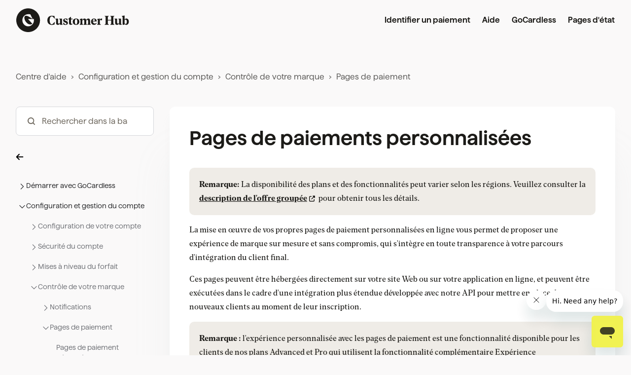

--- FILE ---
content_type: text/html; charset=utf-8
request_url: https://support.gocardless.com/hc/fr/articles/115004521925-Pages-de-paiements-personnalis%C3%A9es
body_size: 23989
content:
<!DOCTYPE html>
<html dir="ltr" lang="fr">
<head>
  <meta charset="utf-8" />
  <!-- v26640 -->


  <title>Pages de paiements personnalisées &ndash; Centre d&#39;aide</title>

  

  <meta name="description" content="Remarque: La disponibilité des plans et des fonctionnalités peut varier selon les régions. Veuillez consulter la description de l'offre..." /><meta property="og:image" content="https://support.gocardless.com/hc/theming_assets/01K6CWEVZCWFVR6FCDCSXXHYE3" />
<meta property="og:type" content="website" />
<meta property="og:site_name" content="Centre d'aide" />
<meta property="og:title" content="Pages de paiements personnalisées" />
<meta property="og:description" content="Remarque: La disponibilité des plans et des fonctionnalités peut varier selon les régions. Veuillez consulter la description de l'offre groupée pour obtenir tous les détails.

La mise en œuvre de v..." />
<meta property="og:url" content="https://support.gocardless.com/hc/fr/articles/115004521925-Pages-de-paiements-personnalis%C3%A9es" />
<link rel="canonical" href="https://support.gocardless.com/hc/fr/articles/115004521925-Pages-de-paiements-personnalis%C3%A9es">
<link rel="alternate" hreflang="de" href="https://support.gocardless.com/hc/de/articles/115004521925-Benutzerdefinierte-Zahlungsseiten">
<link rel="alternate" hreflang="en" href="https://support.gocardless.com/hc/en-gb/articles/115004521925-Custom-Payment-Pages">
<link rel="alternate" hreflang="en-au" href="https://support.gocardless.com/hc/en-au/articles/115004521925-Custom-payment-pages">
<link rel="alternate" hreflang="en-ca" href="https://support.gocardless.com/hc/en-ca/articles/115004521925-Custom-payment-pages">
<link rel="alternate" hreflang="en-gb" href="https://support.gocardless.com/hc/en-gb/articles/115004521925-Custom-Payment-Pages">
<link rel="alternate" hreflang="en-nz" href="https://support.gocardless.com/hc/en-nz/articles/115004521925-Custom-payment-pages">
<link rel="alternate" hreflang="en-us" href="https://support.gocardless.com/hc/en-us/articles/115004521925-Custom-payment-pages">
<link rel="alternate" hreflang="es" href="https://support.gocardless.com/hc/es/articles/115004521925-P%C3%A1ginas-de-pago-personalizadas">
<link rel="alternate" hreflang="fr" href="https://support.gocardless.com/hc/fr/articles/115004521925-Pages-de-paiements-personnalis%C3%A9es">
<link rel="alternate" hreflang="x-default" href="https://support.gocardless.com/hc/en-gb/articles/115004521925-Custom-Payment-Pages">

  <link rel="stylesheet" href="//static.zdassets.com/hc/assets/application-43dc745333a4019d79cea53328730603.css" media="all" id="stylesheet" />
  <link rel="stylesheet" type="text/css" href="/hc/theming_assets/992719/615839/style.css?digest=23453055099932">

  <link rel="icon" type="image/x-icon" href="/hc/theming_assets/01JCN6MH9M98XX023QRP2AJKSQ">

    
    

  
<script>
  (function() { // Anonymous function for scope
    var redirectRules = [
    
      {
        oldPath: "/articles/17144396010524",
        newUrl: "https://support.gocardless.com/hc/articles/19228313259420"
      },
 			{
        oldPath: "/articles/360038646634",
        newUrl: "https://support.gocardless.com/hc/articles/21721571804188"
      },
  		{
        oldPath: "/articles/17144959412380",
        newUrl: "https://support.gocardless.com/hc/articles/21721571804188-Pricing-Fees#h_01K2KYTG0G56XCY4BGZWXJ1X3V"
      },
  		{
        oldPath: "/articles/17145050243740",
        newUrl: "https://support.gocardless.com/hc/articles/21721571804188"
      },
  		{
        oldPath: "/articles/17145044709404",
        newUrl: "https://support.gocardless.com/hc/articles/21721571804188"
      },
  		{
        oldPath: "/articles/17145011940380",
        newUrl: "https://support.gocardless.com/hc/articles/21721571804188"
      },
      {
        oldPath: "/articles/17579460733340",
        newUrl: "https://support.gocardless.com/hc/articles/21734848636060-Pricing-plans"
      },
  		{
        oldPath: "/articles/17145075444892-Pricing-Plan-Update-FAQs",
        newUrl: "https://support.gocardless.com/hc/articles/21721571804188"
      }
  
      
      // Add more redirects here following the same pattern:
      // {
      //   oldPath: "/articles/YOUR_OLD_ID",
      //   newUrl: "https://support.gocardless.com/hc/articles/YOUR_NEW_ID"
      // },
      // {
      //   oldPath: "/articles/YOUR_OLD_ID",
      //   newUrl: "https://support.gocardless.com/hc/articles/YOUR_NEW_ID"
      // }
    ];

    var currentPath = window.location.pathname;
    
    for (var i = 0; i < redirectRules.length; i++) {
      var rule = redirectRules[i];
      // Check if the current path exactly matches the oldPath defined in the rule
      // Using indexOf for flexibility, but ensure oldPath is specific enough
      if (currentPath.indexOf(rule.oldPath) > -1) {
        window.location.replace(rule.newUrl);
        return; // Stop and redirect on the first match
      }
    }
  })(); // Immediately invoke the function
</script>

  
  
  

<script>
(function() {
    // Get the current URL and referrer
    const currentUrl = window.location.href;
    const urlParams = new URLSearchParams(window.location.search);
    const currentFormId = urlParams.get('ticket_form_id');
  
    // Old refund form redirection to new refund form
    const redirectFromIdRefund = '360000666080';
    const redirectToIdRefund = '360000568793';

    // Redirect for the old refund form
    if (currentFormId === redirectFromIdRefund) {
        urlParams.set('ticket_form_id', redirectToIdRefund);
        const newUrl = `${window.location.pathname}?${urlParams.toString()}`;
        window.location.replace(newUrl); // Use replace for instant redirect
        return; // Exit after redirecting
    }
  
  
    // Old Limit raise form redirection to new Limit raise form
    const redirectFromIdLimitRaise = '360000040469';
    const redirectToIdLimitRaise = '17170935153436';


    // Redirect for the old "limit raise" form
    if (currentFormId === redirectFromIdLimitRaise) {
        urlParams.set('ticket_form_id', redirectToIdLimitRaise);
        const newUrl = `${window.location.pathname}?${urlParams.toString()}`;
        window.location.replace(newUrl); // Use replace for instant redirect
        return; // Exit after redirecting
    }  

  
  
  

    // Define the common base URL for new request forms.
    const baseUrl = 'https://support.gocardless.com/hc/requests/new?';

    // This array is ONLY for your custom URL redirects (like the one with &tf_...)
    const customUrlRedirects = [
        {
        oldFormId: '360000038949', // HROB - Investment & Savings
        newUrl: `${baseUrl}ticket_form_id=19470586303004`
        },
{
        oldFormId: '360000037845', // HROB - Insurance 
        newUrl: `${baseUrl}ticket_form_id=19470607696668`
        },
{
        oldFormId: '360000038165', // HROB - Travel & Tourism
        newUrl: `${baseUrl}ticket_form_id=19470609173788`
        },
{
        oldFormId: '360000038185', // HROB - Finance & Lending
        newUrl: `${baseUrl}ticket_form_id=19470611000092`
        },
{
        oldFormId: '360000039189', // HROB - Default
        newUrl: `${baseUrl}ticket_form_id=19470913835292`
        },
{
        oldFormId: '360001914594', // HROB - Property Management / Lettings
        newUrl: `${baseUrl}ticket_form_id=19470945492252`
        },
{
        oldFormId: '360000658060', // HROB - Energy
        newUrl: `${baseUrl}ticket_form_id=19470938207772`
        },
{
        oldFormId: '360000662979', // HROB - Layby (ANZ)
        newUrl: `${baseUrl}ticket_form_id=19470968985884`
        },
{
        oldFormId: '360001430519', // HROB - Memberships
        newUrl: `${baseUrl}ticket_form_id=19471879697180`
        },
{
        oldFormId: '360001448060', // HROB - Telecoms
        newUrl: `${baseUrl}ticket_form_id=19471884657948`
        },
{
        oldFormId: '360001906159', //  HROB - Investment & Savings + Refunds
        newUrl: `${baseUrl}ticket_form_id=19470586303004&tf_19466518726044=true`
        },
{
        oldFormId: '360001957980', // HROB - Finance & Lending + Refunds
        newUrl: `${baseUrl}ticket_form_id=19470611000092&tf_19466518726044=true`
        },
{
        oldFormId: '360001906219', // HROB - Insurance + Refunds
        newUrl: `${baseUrl}ticket_form_id=19470607696668&tf_19466518726044=true`
        },
{
        oldFormId: '360001964020', // GoCardless Risk Form - ACR check
        newUrl: `${baseUrl}ticket_form_id=19563082502684&tf_19466550153500=true`
        },
{
        oldFormId: '360001912599', // GoCardless Risk Form - 3x check
        newUrl: `${baseUrl}ticket_form_id=19563082502684&tf_19466541514780=true`
        },
{
        oldFormId: '360002039840', // HROB Education - Universities and Colleges
        newUrl: `${baseUrl}ticket_form_id=19471932873244`
        },
{
        oldFormId: '360001986519', // HROB Education - Flight Schools
        newUrl: `${baseUrl}ticket_form_id=19466499291036`
        },
{
        oldFormId: '360002040440', // HROB Education - BoardingSchools
        newUrl: `${baseUrl}ticket_form_id=19470552375580`
        },
{
        oldFormId: '360001987119', // HROB Education - Mixed Services
        newUrl: `${baseUrl}ticket_form_id=19470536794908`
        },
{
        oldFormId: '1900000088414', // GoCardless Risk Form - 3x check + Refunds
        newUrl: `${baseUrl}ticket_form_id=19563082502684&tf_19466518726044=true&tf_19466541514780=true`
        },
{
        oldFormId: '360003076319', // GoCardless Risk Form - 3x check + Refunds + Limit Raise
        newUrl: `${baseUrl}ticket_form_id=19563082502684&tf_19466578957724=true&tf_19466518726044=true&tf_19466541514780=true`
        },
{
        oldFormId: '1900000088434', // GoCardless Risk Form - 3x check + Limit Raise 
        newUrl: `${baseUrl}ticket_form_id=19563082502684&tf_19466578957724=true&tf_19466541514780=true`
        },
{
        oldFormId: '1900000088454', // HROB - Investment & Savings + Limit Raise + Refunds
        newUrl: `${baseUrl}ticket_form_id=19470586303004&tf_19466578957724=true&tf_19466518726044=true`
        },
{
        oldFormId: '360003090439', // HROB - Investment & Savings + Limit Raise + Refunds + 3x
        newUrl: `${baseUrl}ticket_form_id=19470586303004&tf_19466578957724=true&tf_19466518726044=true&tf_19466541514780=true`
        },
{
        oldFormId: '360003145820', // HROB - Finance & Lending + Refunds+3x
        newUrl: `${baseUrl}ticket_form_id=19470611000092&tf_19466518726044=true&tf_19466541514780=true`
        },
{
        oldFormId: '360003090459', // HROB - Insurance + Refunds + 3x
        newUrl: `${baseUrl}ticket_form_id=19470607696668&tf_19466518726044=true&tf_19466541514780=true`
        },
{
        oldFormId: '1900000100634', // HROB - Property Management / Lettings + Refunds
        newUrl: `${baseUrl}ticket_form_id=19470945492252&tf_19466518726044=true`
        },
{
        oldFormId: '360003145860', // HROB - Property Management / Lettings + Refunds + 3x
        newUrl: `${baseUrl}ticket_form_id=19470945492252&tf_19466518726044=true&tf_19466541514780=true`
        },
{
        oldFormId: '360001917659', // HROB - Energy + Refunds
        newUrl: `${baseUrl}ticket_form_id=19470938207772&tf_19466518726044=true`
        },
{
        oldFormId: '1900000100654', //  HROB - Energy + Refunds + 3x
        newUrl: `${baseUrl}ticket_form_id=19470938207772&tf_19466518726044=true&tf_19466541514780=true`
        },
{
        oldFormId: '360001917679', // HROB - Travel & Tourism + Refunds
        newUrl: `${baseUrl}ticket_form_id=19470609173788&tf_19466518726044=true`
        },
{
        oldFormId: '360003145880', // HROB - Travel & Tourism + Refunds + 3x
        newUrl: `${baseUrl}ticket_form_id=19470609173788&tf_19466518726044=true&tf_19466541514780=true`
        },
{
        oldFormId: '360001917719', // HROB - Telecoms v2 + Refunds
        newUrl: `${baseUrl}ticket_form_id=19471884657948&tf_19466518726044=true`
        },
{
        oldFormId: '1900000100674', // HROB - Telecoms v2 + Refunds + 3x
        newUrl: `${baseUrl}ticket_form_id=19471884657948&tf_19466518726044=true&tf_19466541514780=true`
        },
{
        oldFormId: '360003226279', // HROB - Investment & Savings + 3x check + Limit Raise
        newUrl: `${baseUrl}ticket_form_id=19470586303004&tf_19466578957724=true&tf_19466541514780=true`
        },
{
        oldFormId: '1900000237414', // HROB - Finance & Lending + 3x check + Limit Raise
        newUrl: `${baseUrl}ticket_form_id=19470611000092&tf_19466578957724=true&tf_19466541514780=true`
        },
{
        oldFormId: '1900000237434', // HROB - Insurance + 3x check + Limit Raise
        newUrl: `${baseUrl}ticket_form_id=19470607696668&tf_19466578957724=true&tf_19466541514780=true`
        },
{
        oldFormId: '1900000237454', // HROB - Property Management / Lettings + 3x check + Limit Raise
        newUrl: `${baseUrl}ticket_form_id=19470945492252&tf_19466578957724=true&tf_19466541514780=true`
        },
{
        oldFormId: '360003226379', // HROB - Energy + 3x check + Limit Raise
        newUrl: `${baseUrl}ticket_form_id=19470938207772&tf_19466578957724=true&tf_19466541514780=true`
        },
{
        oldFormId: '360003226399', // HROB - Travel & Tourism + 3x check
        newUrl: `${baseUrl}ticket_form_id=19470609173788&tf_19466541514780=true`
        },
{
        oldFormId: '360003226419', // HROB - Telecoms + 3x check + Limit Raise
        newUrl: `${baseUrl}ticket_form_id=19471884657948&tf_19466578957724=true&tf_19466541514780=true`
        },
{
        oldFormId: '1900000351374', // HROB Education - Universities and Colleges + Refunds
        newUrl: `${baseUrl}ticket_form_id=19471932873244&tf_19466518726044=true`
        },
{
        oldFormId: '1900000351394', // HROB Education - Flight Schools + Refunds
        newUrl: `${baseUrl}ticket_form_id=19466499291036&tf_19466518726044=true`
        },
{
        oldFormId: '1900000351414', // HROB Education - Boarding Schools + refunds
        newUrl: `${baseUrl}ticket_form_id=19470552375580`
        },
{
        oldFormId: '360003341339', // HROB Education - Mixed Services + Refunds
        newUrl: `${baseUrl}ticket_form_id=19470536794908&tf_19466518726044=true`
        },
{
        oldFormId: '360003391860', // HROB Education - Universities and Colleges + 3x 
        newUrl: `${baseUrl}ticket_form_id=19471932873244&tf_19466541514780=true`
        },
{
        oldFormId: '360003391880', // HROB Education - Flight Schools + 3x
        newUrl: `${baseUrl}ticket_form_id=19466499291036&tf_19466541514780=true`
        },
{
        oldFormId: '1900000351434', //  HROB Education - BoardingSchools + ACR
        newUrl: `${baseUrl}ticket_form_id=19470552375580&tf_19466550153500=true`
        },
{
        oldFormId: '1900000351454', //  HROB Education - Mixed Services + 3x
        newUrl: `${baseUrl}ticket_form_id=19470536794908&tf_19466541514780=true`
        },
{
        oldFormId: '360003341359', // HROB Education - Universities and Colleges - OLD
        newUrl: `${baseUrl}ticket_form_id=19471932873244`
        },
{
        oldFormId: '360003391900', //  HROB Education - Flight Schools + Refunds + 3x
        newUrl: `${baseUrl}ticket_form_id=19466499291036&tf_19466518726044=true&tf_19466541514780=true`
        },
{
        oldFormId: '1900000351474', // HROB Education - Boarding Schools + refunds + ACR
        newUrl: `${baseUrl}ticket_form_id=19470552375580&tf_19466550153500=true`
        },
{
        oldFormId: '360003341379', // HROB Education - Mixed Services + Refunds + 3x
        newUrl: `${baseUrl}ticket_form_id=19470536794908&tf_19466518726044=true&tf_19466541514780=true`
        },
{
        oldFormId: '1900000385754', // GoCardless - Home Cover / Utilities Form + Refunds
        newUrl: `${baseUrl}ticket_form_id=19471894623900&tf_19466518726044=true`
        },
{
        oldFormId: '1900000385774', // GoCardless - Home Cover / Utilities Form + 3x
        newUrl: `${baseUrl}ticket_form_id=19471894623900&tf_19466541514780=true`
        },
{
        oldFormId: '360003426040', // GoCardless - Home Cover / Utilities Form + Refunds + 3x
        newUrl: `${baseUrl}ticket_form_id=19471894623900&tf_19466518726044=true&tf_19466541514780=true`
        },
{
        oldFormId: '360001906459', // HROB - Property Management / Lettings + Refunds
        newUrl: `${baseUrl}ticket_form_id=19470945492252&tf_19466518726044=true`
        },
{
        oldFormId: '360003547180', // GoCardless Risk Form - ACR check + Limit raise 
        newUrl: `${baseUrl}ticket_form_id=19563082502684&tf_19466578957724=true&tf_19466550153500=true`
        },
{
        oldFormId: '1900000510394', // GoCardless Risk Form - ACR check + Refunds
        newUrl: `${baseUrl}ticket_form_id=19563082502684&tf_19466518726044=true&tf_19466550153500=true`
        },
{
        oldFormId: '1900000510414', // GoCardless Risk Form - ACR check + Limit Raise + Refunds 
        newUrl: `${baseUrl}ticket_form_id=19563082502684&tf_19466578957724=true&tf_19466518726044=true&tf_19466550153500=true`
        },
{
        oldFormId: '1900000576354', // HROB Education - Flight Schools + ACR + 3x check
        newUrl: `${baseUrl}ticket_form_id=19466499291036&tf_19466541514780=true&tf_19466550153500=true`
        },
{
        oldFormId: '360003614280', // HROB Education - Flight Schools + ACR + 3x check + Refunds
        newUrl: `${baseUrl}ticket_form_id=19466499291036&tf_19466518726044=true&tf_19466541514780=true&tf_19466550153500=true`
        },
{
        oldFormId: '360003568059', // HROB Education - Flight Schools + ACR + 3x check + Limit Raise
        newUrl: `${baseUrl}ticket_form_id=19466499291036&tf_19466578957724=true&tf_19466541514780=true&tf_19466550153500=true`
        },
{
        oldFormId: '360003568079', // HROB Education - Flight Schools + ACR + 3x check + Refunds + Limit Raise
        newUrl: `${baseUrl}ticket_form_id=19466499291036&tf_19466578957724=true&tf_19466518726044=true&tf_19466541514780=true&tf_19466550153500=true`
        },
{
        oldFormId: '1900000576734', // HROB - Energy + ACR + 3x check
        newUrl: `${baseUrl}ticket_form_id=19470938207772&tf_19466541514780=true&tf_19466550153500=true`
        },
{
        oldFormId: '360003568139', // HROB - Energy + ACR + 3x check + Limit Raise
        newUrl: `${baseUrl}ticket_form_id=19470938207772&tf_19466578957724=true&tf_19466541514780=true&tf_19466550153500=true`
        },
{
        oldFormId: '1900000576754', // HROB - Energy + ACR + 3x check + Refunds
        newUrl: `${baseUrl}ticket_form_id=19470938207772&tf_19466518726044=true&tf_19466541514780=true&tf_19466550153500=true`
        },
{
        oldFormId: '360003577759', // HROB - Energy + ACR + 3x check + Refunds + Limit Raise
        newUrl: `${baseUrl}ticket_form_id=19470938207772&tf_19466578957724=true&tf_19466518726044=true&tf_19466541514780=true&tf_19466550153500=true`
        },
{
        oldFormId: '360003577779', // HROB - Finance & Lending + Refunds + 3x check + ACR check
        newUrl: `${baseUrl}ticket_form_id=19470611000092&tf_19466518726044=true&tf_19466541514780=true&tf_19466550153500=true`
        },
{
        oldFormId: '360003577799', // HROB - Finance & Lending + Refunds + 3x check + ACR check + Limit Raise
        newUrl: `${baseUrl}ticket_form_id=19470611000092&tf_19466578957724=true&tf_19466518726044=true&tf_19466541514780=true&tf_19466550153500=true`
        },
{
        oldFormId: '360003577819', // HROB - Finance & Lending + 3x check + ACR check + Limit Raise
        newUrl: `${baseUrl}ticket_form_id=19470611000092&tf_19466578957724=true&tf_19466541514780=true&tf_19466550153500=true`
        },
{
        oldFormId: '360003577839', // HROB - Finance & Lending + 3x check + ACR check
        newUrl: `${baseUrl}ticket_form_id=19470611000092&tf_19466541514780=true&tf_19466550153500=true`
        },
{
        oldFormId: '360003577859', // HROB - Insurance + 3x check + ACR Check + Limit Raise
        newUrl: `${baseUrl}ticket_form_id=19470607696668&tf_19466578957724=true&tf_19466541514780=true&tf_19466550153500=true`
        },
{
        oldFormId: '360003623720', // HROB - Insurance + 3x check + ACR Check + Limit Raise + Refunds
        newUrl: `${baseUrl}ticket_form_id=19470607696668&tf_19466578957724=true&tf_19466518726044=true&tf_19466541514780=true&tf_19466550153500=true`
        },
{
        oldFormId: '360003577879', // HROB - Insurance + 3x check + ACR Check + Refunds
        newUrl: `${baseUrl}ticket_form_id=19470607696668&tf_19466518726044=true&tf_19466541514780=true&tf_19466550153500=true`
        },
{
        oldFormId: '1900000586634', // HROB - Insurance + 3x check + ACR Check + Limit Raise
        newUrl: `${baseUrl}ticket_form_id=19470607696668&tf_19466578957724=true&tf_19466541514780=true&tf_19466550153500=true`
        },
{
        oldFormId: '360003577899', // HROB - Investment & Savings + 3x check + ACR Check + Limit Raise
        newUrl: `${baseUrl}ticket_form_id=19470586303004&tf_19466578957724=true&tf_19466541514780=true&tf_19466550153500=true`
        },
{
        oldFormId: '360003577919', // HROB - Investment & Savings + 3x check + ACR Check 
        newUrl: `${baseUrl}ticket_form_id=19470586303004&tf_19466541514780=true&tf_19466550153500=true`
        },
{
        oldFormId: '360003577939', // HROB - Investment & Savings + 3x check + ACR Check + Limit Raise + Refunds
        newUrl: `${baseUrl}ticket_form_id=19470586303004&tf_19466578957724=true&tf_19466518726044=true&tf_19466541514780=true&tf_19466550153500=true`
        },
{
        oldFormId: '360003623740', // HROB - Investment & Savings + 3x check + ACR Check + Limit Raise 
        newUrl: `${baseUrl}ticket_form_id=19470586303004&tf_19466578957724=true&tf_19466541514780=true&tf_19466550153500=true`
        },
{
        oldFormId: '360003635660', // GoCardless - Home Cover / Utilities Form + ACR + 3x
        newUrl: `${baseUrl}ticket_form_id=19471894623900&tf_19466541514780=true&tf_19466550153500=true`
        },
{
        oldFormId: '1900000597334', // Home Cover / Utilities Form + Refunds + ACR + 3x
        newUrl: `${baseUrl}ticket_form_id=19471894623900&tf_19466518726044=true&tf_19466541514780=true&tf_19466550153500=true`
        },
{
        oldFormId: '1900000598034', // GoCardless Risk Form - 3x check + ACR check + Refunds
        newUrl: `${baseUrl}ticket_form_id=19563082502684&tf_19466518726044=true&tf_19466541514780=true&tf_19466550153500=true`
        },
{
        oldFormId: '1900000603174', // HROB Education - BoardingSchools + ACR + 3x
        newUrl: `${baseUrl}ticket_form_id=19470552375580&tf_19466541514780=true&tf_19466550153500=true`
        },
{
        oldFormId: '360003594479', // HROB Education - Boarding Schools + refunds + ACR + 3x
        newUrl: `${baseUrl}ticket_form_id=19470552375580&tf_19466541514780=true&tf_19466550153500=true`
        },
{
        oldFormId: '360003640720', // HROB Education - Mixed Services + ACV
        newUrl: `${baseUrl}ticket_form_id=19470536794908&tf_19466550153500=true`
        },
{
        oldFormId: '360003640740', // HROB Education - Mixed Services + Refunds + ACV
        newUrl: `${baseUrl}ticket_form_id=19470536794908&tf_19466518726044=true&tf_19466550153500=true`
        },
{
        oldFormId: '1900000603194', // HROB Education - Mixed Services + ACR + 3x
        newUrl: `${baseUrl}ticket_form_id=19470536794908&tf_19466541514780=true&tf_19466550153500=true`
        },
{
        oldFormId: '1900000603214', // HROB Education - Mixed Services + Refunds + ACV + 3x
        newUrl: `${baseUrl}ticket_form_id=19470536794908&tf_19466518726044=true&tf_19466541514780=true&tf_19466550153500=true`
        },
{
        oldFormId: '1900000603234', // HROB Education - Universities and Colleges + ACR
        newUrl: `${baseUrl}ticket_form_id=19471932873244&tf_19466550153500=true`
        },
{
        oldFormId: '360003594499', // HROB Education - Universities and Colleges + Refunds + ACR
        newUrl: `${baseUrl}ticket_form_id=19471932873244&tf_19466518726044=true&tf_19466550153500=true`
        },
{
        oldFormId: '360003594519', // HROB Education - Universities and Colleges + ACR + 3x
        newUrl: `${baseUrl}ticket_form_id=19471932873244&tf_19466541514780=true&tf_19466550153500=true`
        },
{
        oldFormId: '1900000603274', // HROB Education - Universities and Colleges + Refunds + ACR + 3x
        newUrl: `${baseUrl}ticket_form_id=19471932873244&tf_19466518726044=true&tf_19466541514780=true&tf_19466550153500=true`
        },
{
        oldFormId: '360003640760', // GoCardless Risk Form - ACR check + 3x
        newUrl: `${baseUrl}ticket_form_id=19563082502684&tf_19466541514780=true&tf_19466550153500=true`
        },
{
        oldFormId: '1900000603314', // GoCardless Risk Form - Limit + 3x check + ACR check
        newUrl: `${baseUrl}ticket_form_id=19563082502684&tf_19466578957724=true&tf_19466541514780=true&tf_19466550153500=true`
        },
{
        oldFormId: '1900000603334', // HROB - Property Management / Lettings + ACR
        newUrl: `${baseUrl}ticket_form_id=19470945492252&tf_19466550153500=true`
        },
{
        oldFormId: '360003640780', // HROB - Property Management / Lettings + Refunds + ACR
        newUrl: `${baseUrl}ticket_form_id=19470945492252&tf_19466518726044=true&tf_19466550153500=true`
        },
{
        oldFormId: '360003594559', // HROB - Property Management / Lettings + ACR + 3x
        newUrl: `${baseUrl}ticket_form_id=19470945492252&tf_19466541514780=true&tf_19466550153500=true`
        },
{
        oldFormId: '1900000603354', // HROB - Property Management / Lettings + Refunds + ACR + 3x
        newUrl: `${baseUrl}ticket_form_id=19470945492252&tf_19466518726044=true&tf_19466541514780=true&tf_19466550153500=true`
        },
{
        oldFormId: '360003594579', // HROB - Default + Refunds
        newUrl: `${baseUrl}ticket_form_id=19470913835292&tf_19466518726044=true`
        },
{
        oldFormId: '360003594599', // HROB - Default + 3x
        newUrl: `${baseUrl}ticket_form_id=19470913835292&tf_19466541514780=true`
        },
{
        oldFormId: '1900000603374', // HROB - Default + Refunds + 3x
        newUrl: `${baseUrl}ticket_form_id=19470913835292&tf_19466518726044=true&tf_19466541514780=true`
        },
{
        oldFormId: '1900000603394', // HROB - Default + ACR
        newUrl: `${baseUrl}ticket_form_id=19470913835292&tf_19466550153500=true`
        },
{
        oldFormId: '360003640800', // HROB - Default + Refunds + ACR
        newUrl: `${baseUrl}ticket_form_id=19470913835292&tf_19466518726044=true&tf_19466550153500=true`
        },
{
        oldFormId: '360003640820', // HROB - Default + ACR + 3x
        newUrl: `${baseUrl}ticket_form_id=19470913835292&tf_19466541514780=true&tf_19466550153500=true`
        },
{
        oldFormId: '1900000603414', // HROB - Default + Refunds + ACR + 3x
        newUrl: `${baseUrl}ticket_form_id=19470913835292&tf_19466518726044=true&tf_19466541514780=true&tf_19466550153500=true`
        },
{
        oldFormId: '360003601159', // HROB - Memberships + 3x check + ACR check + Refunds
        newUrl: `${baseUrl}ticket_form_id=19471879697180&tf_19466518726044=true&tf_19466541514780=true&tf_19466550153500=true`
        },
{
        oldFormId: '360003647040', // HROB - Memberships + 3x check + ACR check
        newUrl: `${baseUrl}ticket_form_id=19471879697180&tf_19466541514780=true&tf_19466550153500=true`
        },
{
        oldFormId: '1900000609934', // HROB - Memberships + 3x check + ACR check + Limit Raise
        newUrl: `${baseUrl}ticket_form_id=19471879697180&tf_19466578957724=true&tf_19466541514780=true&tf_19466550153500=true`
        },
{
        oldFormId: '1900000609954', // HROB - Memberships + 3x check + ACR check + Refunds + Limit Raise
        newUrl: `${baseUrl}ticket_form_id=19471879697180&tf_19466578957724=true&tf_19466518726044=true&tf_19466541514780=true&tf_19466550153500=true`
        },
{
        oldFormId: '1900000609994', // HROB - Telecoms + 3x check + ACR check
        newUrl: `${baseUrl}ticket_form_id=19471884657948&tf_19466541514780=true&tf_19466550153500=true`
        },
{
        oldFormId: '360003647060', // HROB - Telecoms + 3x check + ACR check + Refunds
        newUrl: `${baseUrl}ticket_form_id=19471884657948&tf_19466518726044=true&tf_19466541514780=true&tf_19466550153500=true`
        },
{
        oldFormId: '1900000610014', // HROB - Telecoms + 3x check + ACR check + Limit Raise
        newUrl: `${baseUrl}ticket_form_id=19471884657948&tf_19466578957724=true&tf_19466541514780=true&tf_19466550153500=true`
        },
{
        oldFormId: '1900000610034', // HROB - Telecoms + 3x check + ACR check + Refunds + Limit Raise
        newUrl: `${baseUrl}ticket_form_id=19471884657948&tf_19466578957724=true&tf_19466518726044=true&tf_19466541514780=true&tf_19466550153500=true`
        },
{
        oldFormId: '360003601179', // HROB - Travel & Tourism + 3x check + ACR check
        newUrl: `${baseUrl}ticket_form_id=19470609173788&tf_19466541514780=true&tf_19466550153500=true`
        },
{
        oldFormId: '360003647080', // HROB - Travel & Tourism + 3x check + ACR check + Refunds
        newUrl: `${baseUrl}ticket_form_id=19470609173788&tf_19466518726044=true&tf_19466541514780=true&tf_19466550153500=true`
        },
{
        oldFormId: '360003601199', // HROB - Travel & Tourism + 3x check + ACR check + Limit Raise
        newUrl: `${baseUrl}ticket_form_id=19470609173788&tf_19466578957724=true&tf_19466541514780=true&tf_19466550153500=true`
        },
{
        oldFormId: '1900000610074', // HROB - Travel & Tourism + 3x check + ACR check + Refunds + Limit Raise
        newUrl: `${baseUrl}ticket_form_id=19470609173788&tf_19466578957724=true&tf_19466518726044=true&tf_19466541514780=true&tf_19466550153500=true`
        },
{
        oldFormId: '4588571027100', // HROB - Finance & Lending + ACR check
        newUrl: `${baseUrl}ticket_form_id=19470611000092&tf_19466550153500=true`
        },
{
        oldFormId: '5090534904092', // HROB - Funeral Plan
        newUrl: `${baseUrl}ticket_form_id=19471888078748`
        },
{
        oldFormId: '5092644385564', // HROB - Default + Limit Raise
        newUrl: `${baseUrl}ticket_form_id=19470913835292&tf_19466578957724=true`
        },
{
        oldFormId: '5100451463708', // HROB - Funeral Plan + Limit Raise
        newUrl: `${baseUrl}ticket_form_id=19471888078748&tf_19466578957724=true`
        },
{
        oldFormId: '5100405703708', // HROB - Funeral Plan + Limit Raise + Refunds
        newUrl: `${baseUrl}ticket_form_id=19471888078748&tf_19466578957724=true&tf_19466518726044=true`
        },
{
        oldFormId: '5100536000924', // HROB - Funeral Plan + ACR check + Limit Raise
        newUrl: `${baseUrl}ticket_form_id=19471888078748&tf_19466578957724=true&tf_19466550153500=true`
        },
{
        oldFormId: '5100492117148', // HROB - Funeral Plan + 3x check
        newUrl: `${baseUrl}ticket_form_id=19471888078748&tf_19466541514780=true`
        },
{
        oldFormId: '5100562013084', // HROB - Funeral Plan + 3x check + ACR Check
        newUrl: `${baseUrl}ticket_form_id=19471888078748&tf_19466541514780=true&tf_19466550153500=true`
        },
{
        oldFormId: '5100599438236', // HROB - Funeral Plan + 3x check + Limit Raise
        newUrl: `${baseUrl}ticket_form_id=19471888078748&tf_19466578957724=true&tf_19466541514780=true`
        },
{
        oldFormId: '5100569853212', // HROB - Funeral Plan + 3x check + ACR Check + Limit Raise
        newUrl: `${baseUrl}ticket_form_id=19471888078748&tf_19466578957724=true&tf_19466541514780=true&tf_19466550153500=true`
        },
{
        oldFormId: '5100962398748', // HROB - Default + ACR + Limit Raise
        newUrl: `${baseUrl}ticket_form_id=19470913835292&tf_19466578957724=true&tf_19466550153500=true`
        },
{
        oldFormId: '5939708899612', // HROB - Investment & Savings + Limit Raise + ACR
        newUrl: `${baseUrl}ticket_form_id=19470586303004&tf_19466578957724=true&tf_19466550153500=true`
        },
{
        oldFormId: '7027214902300', // HROB - Finance & Lending + 3x check
        newUrl: `${baseUrl}ticket_form_id=19470611000092&tf_19466541514780=true`
        },
{
        oldFormId: '7027291180060', // HROB - Finance & Lending + ACR check + Refunds
        newUrl: `${baseUrl}ticket_form_id=19470611000092&tf_19466518726044=true&tf_19466550153500=true`
        },
{
        oldFormId: '7027333390364', // HROB - Finance & Lending + ACR check + Limit Raise
        newUrl: `${baseUrl}ticket_form_id=19470611000092&tf_19466578957724=true&tf_19466550153500=true`
        },
{
        oldFormId: '7027405489436', // HROB - Finance & Lending + ACR check + Refunds + Limit Raise
        newUrl: `${baseUrl}ticket_form_id=19470611000092&tf_19466578957724=true&tf_19466518726044=true&tf_19466550153500=true`
        },
{
        oldFormId: '7638059650332', // HROB - Investment & Savings + ACR
        newUrl: `${baseUrl}ticket_form_id=19470586303004&tf_19466550153500=true`
        },
{
        oldFormId: '7638657885980', // HROB - Investment & Savings + ACR + Refunds
        newUrl: `${baseUrl}ticket_form_id=19470586303004&tf_19466518726044=true&tf_19466550153500=true`
        },
{
        oldFormId: '7654554571932', // HROB Government Owned Lottery
        newUrl: `${baseUrl}ticket_form_id=19471940173596`
        },
{
        oldFormId: '7654763067804', // HROB Non Commercial / Non Cash Lottery
        newUrl: `${baseUrl}ticket_form_id=19471920509980`
        },
{
        oldFormId: '7655160862108', // HROB - Online Gaming
        newUrl: `${baseUrl}ticket_form_id=19471975685148`
        },
{
        oldFormId: '7657944327964', // HROB - Publicly Listed Regulated Gambling 
        newUrl: `${baseUrl}ticket_form_id=19471982760860`
        },
{
        oldFormId: '7853243779100', // HROB Government Owned Lottery + Limit
        newUrl: `${baseUrl}ticket_form_id=19471940173596&tf_19466578957724=true`
        },
{
        oldFormId: '7853588325916', // HROB Non Commercial / Non Cash Lottery + Limit
        newUrl: `${baseUrl}ticket_form_id=19471920509980&tf_19466578957724=true`
        },
{
        oldFormId: '7853658878876', // HROB - Publicly Listed Regulated Gambling + Limit
        newUrl: `${baseUrl}ticket_form_id=19471982760860&tf_19466578957724=true`
        },
{
        oldFormId: '7853734381724', // HROB - Online Gaming + Limits
        newUrl: `${baseUrl}ticket_form_id=19471975685148&tf_19466578957724=true`
        },
{
        oldFormId: '7854060659612', // HROB Government Owned Lottery + Limit + Refunds
        newUrl: `${baseUrl}ticket_form_id=19471940173596&tf_19466578957724=true&tf_19466518726044=true`
        },
{
        oldFormId: '7854254734364', // HROB Non Commercial / Non Cash Lottery + Limit + Refund
        newUrl: `${baseUrl}ticket_form_id=19471920509980&tf_19466578957724=true&tf_19466518726044=true`
        },
{
        oldFormId: '7854249654044', // HROB - Publicly Listed Regulated Gambling + Limit + Refund
        newUrl: `${baseUrl}ticket_form_id=19471982760860&tf_19466578957724=true&tf_19466518726044=true`
        },
{
        oldFormId: '7854449679132', // HROB Government Owned Lottery + ACR 
        newUrl: `${baseUrl}ticket_form_id=19471940173596&tf_19466550153500=true`
        },
{
        oldFormId: '7854502378524', // HROB Government Owned Lottery + Limit + ACR
        newUrl: `${baseUrl}ticket_form_id=19471940173596&tf_19466578957724=true&tf_19466550153500=true`
        },
{
        oldFormId: '7854543109404', // HROB Non Commercial / Non Cash Lottery + ACR
        newUrl: `${baseUrl}ticket_form_id=19471920509980&tf_19466550153500=true`
        },
{
        oldFormId: '7854604750364', // HROB Non Commercial / Non Cash Lottery + Limit + ACR
        newUrl: `${baseUrl}ticket_form_id=19471920509980&tf_19466578957724=true&tf_19466550153500=true`
        },
{
        oldFormId: '7854654924572', // HROB - Publicly Listed Regulated Gambling + Limit + ACR
        newUrl: `${baseUrl}ticket_form_id=19471982760860&tf_19466578957724=true&tf_19466550153500=true`
        },
{
        oldFormId: '7854725009820', // HROB - Online Gaming + ACR
        newUrl: `${baseUrl}ticket_form_id=19471975685148&tf_19466550153500=true`
        },
{
        oldFormId: '7854791881500', // HROB - Online Gaming + Limits + Refund
        newUrl: `${baseUrl}ticket_form_id=19471975685148&tf_19466578957724=true&tf_19466518726044=true`
        },
{
        oldFormId: '7854784748956', // HROB - Online Gaming + Limits + ACR
        newUrl: `${baseUrl}ticket_form_id=19471975685148&tf_19466578957724=true&tf_19466550153500=true`
        },
{
        oldFormId: '7854829024028', // HROB Government Owned Lottery + 3x
        newUrl: `${baseUrl}ticket_form_id=19471940173596&tf_19466541514780=true`
        },
{
        oldFormId: '7854883246876', // HROB Government Owned Lottery + ACR + 3x
        newUrl: `${baseUrl}ticket_form_id=19471940173596&tf_19466541514780=true&tf_19466550153500=true`
        },
{
        oldFormId: '7854917456412', // HROB Government Owned Lottery + Limit + 3x
        newUrl: `${baseUrl}ticket_form_id=19471940173596&tf_19466578957724=true&tf_19466541514780=true`
        },
{
        oldFormId: '7854910889756', // HROB Government Owned Lottery + Limit + ACR + 3x
        newUrl: `${baseUrl}ticket_form_id=19471940173596&tf_19466578957724=true&tf_19466541514780=true&tf_19466550153500=true`
        },
{
        oldFormId: '7855023307676', // HROB Non Commercial / Non Cash Lottery + 3x
        newUrl: `${baseUrl}ticket_form_id=19471920509980&tf_19466541514780=true`
        },
{
        oldFormId: '7855093660060', // HROB Non Commercial / Non Cash Lottery + ACR + 3x
        newUrl: `${baseUrl}ticket_form_id=19471920509980&tf_19466541514780=true&tf_19466550153500=true`
        },
{
        oldFormId: '7855065782428', // HROB Non Commercial / Non Cash Lottery + Limit + 3x
        newUrl: `${baseUrl}ticket_form_id=19471920509980&tf_19466578957724=true&tf_19466541514780=true`
        },
{
        oldFormId: '7855135825052', // HROB Non Commercial / Non Cash Lottery + Limit + ACR + 3x
        newUrl: `${baseUrl}ticket_form_id=19471920509980&tf_19466578957724=true&tf_19466541514780=true&tf_19466550153500=true`
        },
{
        oldFormId: '7855144914076', // HROB - Publicly Listed Regulated Gambling +3x
        newUrl: `${baseUrl}ticket_form_id=19471982760860&tf_19466541514780=true`
        },
{
        oldFormId: '7855132825756', // HROB - Publicly Listed Regulated Gambling + ACR + 3x
        newUrl: `${baseUrl}ticket_form_id=19471982760860&tf_19466541514780=true&tf_19466550153500=true`
        },
{
        oldFormId: '7855157320220', // HROB - Publicly Listed Regulated Gambling + Limit + 3x
        newUrl: `${baseUrl}ticket_form_id=19471982760860&tf_19466578957724=true&tf_19466541514780=true`
        },
{
        oldFormId: '7855252282268', // HROB - Publicly Listed Regulated Gambling + Limit + ACR +3x
        newUrl: `${baseUrl}ticket_form_id=19471982760860&tf_19466578957724=true&tf_19466541514780=true&tf_19466550153500=true`
        },
{
        oldFormId: '7855323850780', // HROB - Online Gaming + 3x
        newUrl: `${baseUrl}ticket_form_id=19471975685148&tf_19466541514780=true`
        },
{
        oldFormId: '7855347609884', // HROB - Online Gaming + ACR +3x
        newUrl: `${baseUrl}ticket_form_id=19471975685148&tf_19466541514780=true&tf_19466550153500=true`
        },
{
        oldFormId: '7855370511260', // HROB - Online Gaming + Limits + 3x
        newUrl: `${baseUrl}ticket_form_id=19471975685148&tf_19466578957724=true&tf_19466541514780=true`
        },
{
        oldFormId: '7855421330332', // HROB - Online Gaming + Limits + ACR + 3x
        newUrl: `${baseUrl}ticket_form_id=19471975685148&tf_19466578957724=true&tf_19466541514780=true&tf_19466550153500=true`
        },
{
        oldFormId: '10767830470172', // HROB - Memberships + ACR check
        newUrl: `${baseUrl}ticket_form_id=19471879697180&tf_19466550153500=true`
        },
{
        oldFormId: '10767876853404', // HROB - Events
        newUrl: `${baseUrl}ticket_form_id=19472136101788`
        },
{
        oldFormId: '10767929806876', // HROB - Events + ACR check
        newUrl: `${baseUrl}ticket_form_id=19472136101788&tf_19466550153500=true`
        },
{
        oldFormId: '11316514650652', // HROB - Travel & Tourism + ACR
        newUrl: `${baseUrl}ticket_form_id=19470609173788&tf_19466550153500=true`
        },
{
        oldFormId: '11316508113948', // HROB - Travel & Tourism + ACR + Refunds
        newUrl: `${baseUrl}ticket_form_id=19470609173788&tf_19466518726044=true&tf_19466550153500=true`
        },
{
        oldFormId: '11332576673564', // HROB - Energy + ACR
        newUrl: `${baseUrl}ticket_form_id=19470938207772&tf_19466550153500=true`
        },
{
        oldFormId: '11407505718172', // HROB - Memberships + Refunds
        newUrl: `${baseUrl}ticket_form_id=19471879697180&tf_19466518726044=true`
        },
{
        oldFormId: '12182954124188', // Memberships + ACR check + Refunds
        newUrl: `${baseUrl}ticket_form_id=19471879697180&tf_19466518726044=true&tf_19466550153500=true`
        },
{
        oldFormId: '12302665951644', // HROB - Regulated Gambling + PAYG
        newUrl: `${baseUrl}ticket_form_id=19472118637980`
        },
{
        oldFormId: '360001281220', // GoCardless - Home Cover / Utilities Form
        newUrl: `${baseUrl}ticket_form_id=19471894623900`
        },
{
        oldFormId: '13982044877212', // HROB - Memberships + Limit Raise
        newUrl: `${baseUrl}ticket_form_id=19471879697180&tf_19466578957724=true`
        }
  
        // Remember to add a comma after each object except the very last one.
    ];

    // Loop through each custom URL redirect rule and apply if a match is found
    for (let i = 0; i < customUrlRedirects.length; i++) {
        const redirect = customUrlRedirects[i];
        if (currentFormId === redirect.oldFormId) {
            window.location.replace(redirect.newUrl);
            return; // Exit after the first match and redirect
        }
    }
   
                
                                                  
  
  
  
    // Get the referrer
const referrer = document.referrer;

// Define the list of OLD/INACTIVE form IDs to redirect to 134125
const formIdsToRedirect = [
    '140669', '191049', '360000626933', '360000750813', '360000963093',
    '360001560454', '360000060145', '360001474799', '1900000580874',
    '4411921281042', '4450728683036', '5446173493020', '6192988249756',
    '360000734919', '6411957643036', '7264559240604', '7350129266076',
    '7854659457692', '8138002430364', '9291085250588', '9295178963996',
    '9490691651100', '9550294645660', '10466219189404', '10466233218460',
    '12824875319708', '13388785771932', '15773048867740', '16184834648988',
    '9021285375516', '360003132500', '9970643512732', '13253250114460',
    '360000711374', '360001534399', '14252296478236', '360001171700',
    '1900000351354', '10466226096540', '14558666439964'
];

// Define the form ID to redirect to
const redirectToId134125 = '134125';
                                                  

// **FIRST BLOCK: Form Chaining (Redirecting other forms to 134125)**
// This block remains ensures that the forms listed in formIdsToRedirect always land on 134125.                                                
if (formIdsToRedirect.includes(currentFormId)) {
    // Construct the new URL with the redirect form ID
    urlParams.set('ticket_form_id', redirectToId134125);
    const newUrl = `${window.location.pathname}?${urlParams.toString()}`;
    
    // Redirect to the new URL if it is different from the current URL
    if (currentUrl !== newUrl) {
        window.location.replace(newUrl); // Use replace for instant redirect
        return; // Exit after redirecting
    }
}

    			  
      
// **SECOND BLOCK: Referrer Checks to see if any custom placeholders are in support form url, tf_ Exception**
// If the user is on the 134125 form ID, check the referrer
if (currentFormId === redirectToId134125) {
    
    // 1. Check for the custom bypass parameter in the URL query string
    const hasSubjectBypass = window.location.search.includes('tf_');
    
    // 2. Define the standard redirect condition (original strict logic)
    // This checks if the user is NOT coming from requests/new AND NOT from an approved referrer form.
    const requiresRedirect = !referrer.includes('requests/new') && 
                             !formIdsToRedirect.some(id => referrer.includes(id));
    
    // 3. Conditional Check: Redirect ONLY if it is required AND the bypass parameter is NOT present.
    // If the bypass is present, the !hasSubjectBypass condition is false, and the redirect is skipped.
    if (requiresRedirect && !hasSubjectBypass) {
        // Redirect to the new URL
        window.location.replace('https://support.gocardless.com/hc/requests/new');
    }
}
})();
</script>
     
  





      
<meta name="viewport" content="width=device-width, initial-scale=1.0" />
<link rel="preconnect" href="https://fonts.gstatic.com" />






















































































































































  <style type="text/css">
    @font-face {
      font-family: 'Para Central';
      src: url(/hc/theming_assets/01JEDKD2W2G0986FQJPPD5JSCS) format('opentype');
      font-weight: normal;
      font-style: normal;
      font-display: swap;
    }
    @font-face {
      font-family: 'Para Central';
      src: url(/hc/theming_assets/01JGK5YC4WF0PA8P28K7DZP36B) format('opentype');
      font-weight: bold;
      font-style: normal;
      font-display: swap;
    }
    @font-face {
      font-family: 'Para Central';
      src: url(/hc/theming_assets/01JGK5YCCHAJQ0ZGXXZ3QAAZ87) format('opentype');
      font-weight: bold;
      font-style: italic;
      font-display: swap;
    }
    @font-face {
      font-family: 'Para Central';
      src: url(/hc/theming_assets/01JGK5YCAPC5XFA91TQKJ13R6T) format('opentype');
      font-weight: 300;
      font-style: normal;
      font-display: swap;
    }
    @font-face {
      font-family: 'Para Central';
      src: url(/hc/theming_assets/01JGK5YCCRDH5JD9MZTEVRHHQC) format('opentype');
      font-weight: 300;
      font-style: italic;
      font-display: swap;
    }
  </style> 
 

 
  <style type="text/css">
    @font-face {
      font-family: 'Haffer XH';
      src: url(/hc/theming_assets/01JCN6MG3G654WATHKTYWJ6750) format('opentype');
      font-weight: normal;
      font-style: normal;
      font-display: swap;
    }

    @font-face {
      font-family: 'Haffer XH';
      src: url(/hc/theming_assets/01JCN6MFXWRT1KTD3B5X1ERK48) format('opentype');
      font-weight: normal;
      font-style: italic;
      font-display: swap;
    }

    @font-face {
      font-family: 'Haffer XH';
      src: url(/hc/theming_assets/01JCN6MFTRV23G4AG1HBMME1JR) format('opentype');
      font-weight: 600;
      font-style: normal;
      font-display: swap;
    }

    @font-face {
      font-family: 'Haffer XH';
      src: url(/hc/theming_assets/01JCN6MFT5X3GREYJWDR3VR1Q3) format('opentype');
      font-weight: 600;
      font-style: italic;
      font-display: swap;
    }
  </style> 
 

<link rel="stylesheet" href="https://use.fontawesome.com/releases/v6.5.2/css/all.css">
<link rel="stylesheet" href="//cdn.jsdelivr.net/gh/highlightjs/cdn-release@10.7.2/build/styles/github.min.css">
<link rel="stylesheet" href="/hc/theming_assets/01JCN6ME40GZ95S2BPG1HB0PYE">
<link rel="stylesheet" href="/hc/theming_assets/01JEDKD1VR2YKEC54NF1P2DS3D" />

<link rel="stylesheet" href="/hc/theming_assets/01JGK5YBPMQ6FP8RATEXCZ4JA0" />

<link rel="stylesheet" href="/hc/theming_assets/01JEDKD1WTD6TA44AK1QM27G8E" />

<link rel="stylesheet" type="text/css" href="//cdn.jsdelivr.net/npm/slick-carousel@1.8.1/slick/slick.css"/>


<script src="//cdn.jsdelivr.net/npm/jquery@3.6.0/dist/jquery.min.js"></script>
<script src="//cdn.jsdelivr.net/gh/highlightjs/cdn-release@10.7.2/build/highlight.min.js"></script>
<link
  rel="stylesheet"
  href="https://cdn.jsdelivr.net/npm/@fancyapps/ui@5.0/dist/fancybox/fancybox.css"
/>
<script src="https://cdn.jsdelivr.net/npm/@fancyapps/ui@5.0/dist/fancybox/fancybox.umd.js"></script>


<script>
  window.LotusConfig = {};
  LotusConfig.css = {
    activeClass: 'is-active',
    hiddenClass: 'is-hidden'
  };
    LotusConfig.signedIn = false;
  LotusConfig.infoTitle =  "";
  LotusConfig.successTitle =  "";
  LotusConfig.warningTitle =  "";
  LotusConfig.dangerTitle =  "";


  LotusConfig.signedIn = false;

  LotusConfig.sidenavToggleText = "Parcourir les rubriques d'aide";
  LotusConfig.prevBtnText = "Précédent";
  LotusConfig.nextBtnText = "Suivant";


</script>
<script defer src="https://cdn.jsdelivr.net/npm/alpinejs@3.x.x/dist/cdn.min.js"></script>
<script>
  document.addEventListener("alpine:init", () => {
    Alpine.store('mobileMenu', {
      isOpen: false,
    });
  });
</script>
<script src="/hc/theming_assets/01JCN6MFB4JY0Q9HBXRFVWS20D"></script>
<script src="/hc/theming_assets/01J3D8E76Y0Q8A8BATRRS3A9GT"></script>
<script src="/hc/theming_assets/01J332DJKDFFDW3R0E2R60S68E"></script>
<script defer src="/hc/theming_assets/01JCN6MFQN43J0J7QB9QVFAS4A"></script>
<script src="/hc/theming_assets/01J3D8E6K62B1VYHEGZVSYHRHK"></script>
<script src="/hc/theming_assets/01J3D8E70FWYKXJN90SK522AX6"></script>
<script src="/hc/theming_assets/01J3D8E72SZEE2ASFFFH9364GE"></script>
<script src="/hc/theming_assets/01JC0CW7CYPN9KTYJBVHGTSJWK"></script>
<script src="/hc/theming_assets/01J332DJARNG4F4V27PH44SSHQ"></script>
<script src="/hc/theming_assets/01J3D8E6M20BPQPAGQNBBWX2DR"></script>
<script src="/hc/theming_assets/01J3D8E6VM6VT37RNRHQA6AJHF"></script>

  <script src="/hc/theming_assets/01J3D8E6JCKB6JMYP0J3T8ENNC"></script>
  <script src="/hc/theming_assets/01JJ9FVYC2GY5FZQXE8TH85NFD"></script>



<script src="/hc/theming_assets/01JKARFW1VTFB5HE6PN1Q4Y1AE"></script>
<script src="/hc/theming_assets/01JJ9FVZ6XEWKNPNNQV469NJ9D"></script>
<script src="/hc/theming_assets/01JGK5YAA2CYA96NHNR3VYJEYC"></script>
<script src='/hc/theming_assets/01JGK5YB8HSNHRRSKN220TYEYV'></script>
<script src="/hc/theming_assets/01JCN6MEZFE8JEXSMDK24HSH3Q"></script>
<script src="/hc/theming_assets/01JKARFWH2DE9EGV1187S8H39P"></script>
<script src="/hc/theming_assets/01JJ9FVYSQG0DY263P08T92TRB"></script>
      


      
      

<script>
  window.LotusConfig.icons = {
  
  
  
    default: "/hc/theming_assets/01JJSG8HY4ZJXN3GP0BSD58JJF",
    17336352253340: " /hc/theming_assets/01JJSG8HY4ZJXN3GP0BSD58JJF",   // icon for "Getting started with GoCardless" category 
    17402899603612: "/hc/theming_assets/01JJSG8FC6D3MPDBP5N2ME312A",     // icon for "Account setup and management" category 
    17409809669148: "/hc/theming_assets/01JJSG8NF7AM7CAYMB8E4G68RH",     // icon for "Verification" category
    17418268891804: "/hc/theming_assets/01JJSG8GTZSTWJCG88SZJ7CPJT",    // icon for "Customers" category
    17418324198428: "/hc/theming_assets/01JJSG8MATWX5GBVREDKKZKM80",    // icon for "Payments" category
    17418328217500: "/hc/theming_assets/01JJSG8K6DTQ49GTXAZP1RJ6AZ",    // icon for "Partner integrations and the API" category
  
  
    
  
    134125: "/hc/theming_assets/01JJSG8QAY1FZ29WXY6KGNZA05",  // icon for General support form
    360000568793: "/hc/theming_assets/01JJSG8PBG4X890Q9ZK623CGQ2",  // icon for Refund request form
    15060555285916: "/hc/theming_assets/01JJSG8R51DKXQ2CWDY2679EM2",  // icon for Verification support form
  
  
   
      
  default: "/hc/theming_assets/01JJSG8QAY1FZ29WXY6KGNZA05",
  
  } 
      

  
  LotusConfig.excludedCategoryId = 17133152174492;
  
  
  window.LotusConfig.video_sections = [18508520293916,18335676390172];

</script>


      
      
 
<script>
  // Array of form IDs to be removed from request page
  LotusConfig.formIDs = [

"6192988249756", // IRC Request
"360000038949", // HROB - Investment & Savings
"360000037845", // HROB - Insurance
"360000038165", // HROB - Travel & Tourism
"360000038185", // HROB - Finance & Lending
"21998084067868", // Test form
"12302665951644", // Regulated Gambling + ACR
"16732763066652", // Outbound Payments form
"360001914594", // HROB - Property Management / Lettings
"360000658060", // HROB - Energy
"360000039189", // HROB - Default
"360001430519", // HROB - Memberships
"12443238293916", // Fraud - Fraud Alert Investigation form
"360001448060", // HROB - Telecoms
"360001906159", // HROB - Investments & Savings + Refunds
"360001957980", // HROB - Finance & Lending + Refunds
"360001906219", // HROB - Investments + Refunds
"360002039840", // HROB - Universities & Colleges
"360001986519", // HROB - Flight Schools
"360002040440", // HROB - Schools & Education
"360001987119", // HROB - Mixed Education
"360001917659", // HROB - Energy + refunds
"360001917679", // HROB - Travel & Tourism + refunds
"360001917719", // HROB - Telecoms + refunds
"19563082502684", // GoCardless Risk Form
"360001281220", // GoCardless - Home or Utilities Cover Form
"1900000385754", // GoCardless - Home or Utilities Cover Form + refunds
"360003635660", // GoCardless - Home or Utilities Cover Form + ACR + 3x
"1900000597334", // GoCardless - Home or Utilities Cover Form + refunds +ACR+3x
"1900000100634", // HROB - Property Management / Lettings +refunds
"1900000351374", // HROB - Universities & Colleges + refunds
"1900000351394", // HROB - Flight Schools + refunds
"1900000351414", // HROB - Schools & Education + refunds
"360003341339", // HROB - Mixed Education + refunds
"360003391860", // HROB - Universities & Colleges + Limit Raise + 3x
"360003391880", // HROB - Flight Schools + Limit Raise + 3x
"1900000351434", // HROB - Schools & Education + limit raise + 3x
"1900000351454", // HROB - Mixed Education + limit raise + 3x
"1900000088454", // HROB - Investment & savings + refunds + 3x
"360003145820", // HROB - Lending + refunds + 3x
"360003090459", // HROB - Insurance + refunds + 3x
"360003145860", // HROB - Property + refunds + 3x
"1900000100654", // HROB - Energy + refunds + 3x
"360003145880", // HROB - Travel + refunds + 3x
"1900000100674", // HROB - Telecoms + refunds + 3x
"360003341359", // HROB - Universities & Colleges + refunds + 3x
"360003391900", // HROB - Flight Schools + refunds + 3x
"1900000351474", // HROB - Schools & Education + refunds + 3x
"360003341379", // HROB - Mixed Education + refunds + 3x
"1900000385774", // GoCardless - Home or Utilities Cover Form + 3x
"360003426040", // GoCardless - Home or Utilities Cover Form + refunds + 3x
"360001216360", // HROB - Insurance
"360001964000", // Limit Raise Request + refunds
"360000040445", // New scheme request
"360000060145", // Relational NPS form
"360000059629", // Magicline form
"360000626933", // Risk form
"360002228774", // Bulk change away
"14252296478236", // Form no longer available
"360003090439", // Investments & savings questionnaire
"360000489980", // Investments & savings questionnaire
"360000490000", // Investments & savings questionnaire
"360000490020", // Investments & savings questionnaire
"5939708899612", // GoCardless Merchant questionnaire - Investments & Savings + Limit Raise + ACR
"360001950473", // Privacy Query form
"360000666080", // Refund enablement
"360000662979", // Laybys
"360000658040", // Insurance copy
"360000734919", // VAT Exemption Form
"360000870979", // Custom payment pages & notifications review
"360000983040", // Account Closure Form
"360001171700", // VAT Form 2.0
"360001398799", // Discount Approval Form
"360001470660", // HROB investment and savings copy
"360001964020", // GoCardless Risk Form - ACR check
"360001912599", // GoCardless Risk Form - 3x check
"1900000088414", // GoCardless Risk Form - 3x check + Refunds
"360003076319", // GoCardless Risk Form - 3x check + Refunds + Limit Raise
"1900000088434", // GoCardless Risk Form - 3x check + Limit Raise
"360003176540", // Pitch Success request form
"360003226279", // HROB - Investment & Savings + 3x check + Limit Raise
"1900000237414", // HROB - Finance & Lending + 3x check + Limit Raise
"1900000237434", // HROB - Insurance + 3x check + Limit Raise
"1900000237454", // HROB - Property Management / Lettings + 3x check + Limit Raise
"360003226379", // HROB - Energy + 3x check + Limit Raise
"360003226399", // HROB - Travel & Tourism + 3x check + Limit Raise
"1900000237474", // Copy of HROB - Travel & Tourism
"360003226419", // HROB - Telecoms + 3x check + Limit Raise
"360003140359", // CRA Contract Signed
"360003364079", // Bulk change to form
"360001906459", // Property
"360003547180", // ACR Check + Limit Raise
"1900000510394", // ACR Check + Refunds
"1900000510414", // ACR Check + Refunds + Limit Raise
"1900000603174", // HROB Schools + Education + ACR + 3X
"360003594479", // HROB Schools + Education + Refunds + ACR + 3X
"360003640720", // HROB Education Services + ACR
"360003640740", // HROB Education Services + Refunds + ACR
"1900000603194", // HROB Education Services + ACR + 3x
"1900000603214", // HROB Education Services + Refunds + ACR + 3x
"1900000603234", // HROB Uni + ACR
"360003594499", // HROB Uni + Refunds+ + ACR
"360003594519", // HROB Uni + ACR + 3x
"1900000603274", // HROB Uni + Refunds + ACR + 3x
"360003640760", // ACR + 3x
"1900000603294", // ACR + + Refunds + 3x
"1900000603314", // ACR + Limit + 3x
"1900000603334", // HROB Property + ACR
"13982044877212", // HROB - Memberships + Limit Raise
"360003640780", // HROB Property + Refunds + ACR
"360003594559", // HROB Property + ACR + 3x
"1900000603354", // HROB Property + Refunds + ACR + 3x
"360003594579", // HROB Default + refunds
"360003594599", // HROB Default + 3x
"1900000603374", // HROB Default + Refunds + 3x
"1900000603394", // HROB Default + ACR
"360003640800", // HROB Default + Refunds + ACR
"1900000609934", // HROB - Memberships + 3x check + ACR check + Limit Raise
"1900000609994", // HROB - Telecoms + 3x check + ACR check
"360003647060", // HROB - Telecoms + 3x check + ACR check + Refunds
"1900000610014", // HROB - Telecoms + 3x check + ACR check + Limit Raise
"1900000610034", // HROB - Telecoms + 3x check + ACR check + Refunds + Limit Raise
"360003601179", // HROB - Travel & Tourism + 3x check + ACR check
"360003647080", // HROB - Travel & Tourism + 3x check + ACR check + Refunds
"360003601199", // HROB - Travel & Tourism + 3x check + ACR check + Limit Raise
"5090534904092", // HROB - Funeral Plan
"5100405703708", // HROB - Funeral Plan + Limit Raise + Refunds
"5100451463708", // HROB - Funeral Plan + Limit Raise
"5100536000924", // HROB - Funeral Plan + ACR check + Limit Raise
"5100492117148", // HROB - Funeral Plan + 3x check
"5100562013084", // HROB - Funeral Plan + 3x check + ACR Check
"5100599438236", // HROB - Funeral Plan + 3x check + Limit Raise
"5100569853212", // HROB - Funeral Plan + 3x check + ACR Check + Limit Raise
"5092644385564", // HROB - Default + Limit Raise
"5100962398748", // HROB - Default + ACR + Limit Raise
"1900000610074", // HROB - Travel & Tourism + 3x check + ACR check + Refunds + Limit Raise
"4417273325586", // Refund Allowance Request
"4588571027100", // HROB - Finance & Lending + ACR check
"1900000609954", // HROB - Memberships + 3x check + ACR check + Refunds + Limit Raise
"5052555862684", // Holding Period change request form
"1900000586634", // GoCardless Merchant Questionnaire - Insurance + 3x check + ACR Check + Limit Raise
"1900000598034", // GoCardless Merchant Questionnaire - 3x check + ACR Check + Refunds
"360003601159", // GoCardless Merchant Questionnaire - Memberships + 3x check + ACR check + Refunds
"360003647040", // GoCardless Merchant Questionnaire - Memberships + 3x check + ACR check + Refunds
"5636997079964", // Credit Risk Request
"1900000609934", // GoCardless Merchant Questionnaire - Memberships + 3x check + ACR check + Limit Raise
"360003577859", // GoCardless Merchant Questionnaire - Insurance + 3x check + ACR Check + Limit Raise
"360003623720", // GoCardless Merchant Questionnaire - Insurance + 3x check + ACR Check + Limit Raise + Refunds
"360003577879", // GoCardless Merchant Questionnaire - Insurance + 3x check + ACR Check + Refunds
"360003577899", // GoCardless Merchant questionnaire - Investments & Savings + 3x check + ACR Check + Limit Raise
"360003577919", // GoCardless Merchant questionnaire - Investments & Savings + 3x check + ACR Check
"360003577939", // GoCardless Merchant questionnaire - Investments & Savings + 3x check + ACR Check + Limit Raise + Refunds
"360003623740", // GoCardless Merchant questionnaire - Investments & Savings + 3x check + ACR Check + Limit Raise
"10562798546076", // GoCardless Merchant risk questionnaire - Same-day Settlement
"14226373318684", // Copy of GoCardless Risk Form - Same-day Settlement - (existing merchant)
"13253250114460", // Copy of Support Form
"360003613620", // GoCardless Risk Form - 3x check + ACR check
"360001986519", // HROB Education - Flight Schools
"1900000576354", // HROB Education - Flight Schools + ACR + 3x check
"360003568059", // HROB Education - Flight Schools + ACR + 3x check + Limit Raise
"360003614280", // HROB Education - Flight Schools + ACR + 3x check + Refunds
"360003568079", // HROB Education - Flight Schools + ACR + 3x check + Refunds + Limit Raise
"1900000576734", // GoCardless Merchant questionnaire - Energy + ACR + 3x check
"1900000576754", // GoCardless Merchant questionnaire - Energy + ACR + 3x check + Refunds
"360003568139", // GoCardless Merchant questionnaire - Energy + ACR + 3x check + Limit Raise
"360003577759", // HROB - Energy + ACR + 3x check + Refunds + Limit Raise
"360003577779", // HROB - Finance & Lending + Refunds + 3x check + ACR check
"360003577799", // HROB - Finance & Lending + Refunds + 3x check + ACR check + Limit Raise
"360003577819", // HROB - Finance & Lending + 3x check + ACR check + Limit Raise
"360003577839", // HROB - Finance & Lending + 3x check + ACR check
"7027214902300", // HROB - Finance & Lending + 3x check
"4588571027100", // HROB - Finance & Lending + ACR check
"7027291180060", // HROB - Finance & Lending + ACR check + Refunds
"7027333390364", // HROB - Finance & Lending + ACR check + Limit Raise
"7027405489436", // HROB - Finance & Lending + ACR check + Refunds + Limit Raise
"360003640820", // HROB Default + ACR + 3x
"1900000603414", // HROB Default + Refunds + ACR + 3x
"7638059650332", // HROB - Investments & Savings + ACR
"7638657885980", // HROB - Investments & Savings + ACR + Refunds
"7654554571932", // HROB- Government Owned Lottery
"7853243779100", // HROB- Government Owned Lottery + Limits
"7854060659612", // HROB- Government Owned Lottery + Limits + Refunds
"7854449679132", // HROB- Government Owned Lottery + ACR
"7854502378524", // HROB- Government Owned Lottery + Limit + ACR
"7854829024028", // HROB- Government Owned Lottery + 3x
"7854883246876", // HROB- Government Owned Lottery + ACR + 3x
"7854917456412", // HROB- Government Owned Lottery + Limits + 3x
"7854910889756", // HROB- Government Owned Lottery + Limits + 3x + ACR
"7654763067804", // HROB- Non Commercial / Non Cash Lottery
"7853588325916", // HROB- Non Commercial / Non Cash Lottery + Limits
"7854254734364", // HROB- Non Commercial / Non Cash Lottery + Limits + Refunds
"7854543109404", // HROB- Non Commercial / Non Cash Lottery + ACR
"7854604750364", // HROB- Non Commercial / Non Cash Lottery + Limits + ACR
"77855023307676", // HROB- Non Commercial / Non Cash Lottery + 3x
"7855093660060", // HROB- Non Commercial / Non Cash Lottery + ACR + 3x
"7855065782428", // HROB- Non Commercial / Non Cash Lottery + Limits + 3x
"7855135825052", // HROB- Non Commercial / Non Cash Lottery + Limits + ACR + 3x
"7655160862108", // HROB- Online Gaming
"7853734381724", // HROB- Online Gaming + Limit
"7854791881500", // HROB- Online Gaming + Limit + Refund
"7854725009820", // HROB- Online Gaming + ACR
"7854784748956", // HROB- Online Gaming + Limit + ACR
"7855323850780", // HROB- Online Gaming + 3x
"7855347609884", // HROB- Online Gaming + ACR + 3x
"7855370511260", // HROB- Online Gaming + Limit + 3x
"7855421330332", // HROB- Online Gaming + Limit + ACR + 3x
"7657944327964", // HROB- Regulated PLC Gambling
"7853658878876", // HROB- Regulated PLC Gambling + Limits
"7854249654044", // HROB- Regulated PLC Gambling + Limits + Refunds
"7854659457692", // HROB- Regulated PLC Gambling + ACR
"7854654924572", // HROB- Regulated PLC Gambling + Limits + ACR
"7855144914076", // HROB- Regulated PLC Gambling + 3x
"7855132825756", // HROB- Regulated PLC Gambling + ACR +3x
"7855157320220", // HROB- Regulated PLC Gambling + Limits + 3x
"7855252282268", // HROB- Regulated PLC Gambling + Limits + ACR + 3x
"14297690813596", // Credit Check - Renewals (existing merchant)
"7654763067804", // Non Commercial / Non Cash Lottery
"7853588325916", // HROB Non Commercial / Non Cash Lottery + Limit
"7855023307676", // HROB Non Commercial / Non Cash Lottery
"4666016419868", // Mandate level Refund Request
"360001484859", // New Account Closure Form
"1900000381694", // International Payments
"360001534399", // Intercom Form
"360001567499", // Partner Support Form
"1900000625334", // Silent Subscription Cancellation form
"360003132500", // CooperVision Form
"1900000580874", // Challenging Chargebacks Pilot Evidence Submission Form
"4450728683036", // Success+ Instant retries Pilot
"4932277711772", // Pricing v2 Form 1
"4949682191132", // Pricing v2 Form 2
"5446173493020", // Pricing v2 Form 3
"6615396602140", // Pricing v2 Form 4
"7350129266076", // Pricing v2 Form 5
"8138002430364", // Pricing v2 Form 7
"9021285375516", // Pricing CTA
"10577905613212", // Pricing CTA - Register your interest
"4679887681692", // Dispute Resolution, complaints team
"6255255283868", // Bulk Change Away, Non-Bacs
"6411957643036", // Bulk Plan Price Upate
"4423794574098", // Non-Bacs Bulk Change Away
"9291085250588", // GC SAS Remediation June 2023
"9295178963996", // GC SAS Remediation June 2023 no AO
"9490691651100", // GC SAS Remediation High Risk Business
"9550294645660", // Product Growth
"10464236317852", // Support ticket - categories
"9490712557724", // GC SAS Remediation - HRFC
"10466139622940", // GC SAS Remediation - HRNFB
"10466226096540", // GC SAS Remediation - HRNFC
"10466219189404", // GC SAS Remediation - HRI
"10466233218460", // GC SAS Remediation - HRFB
"10693919544348", // Support ticket - chatbot channel only
"10687482314268", // GoCardless Risk Form - Same-day Settlement - (existing merchant)
"10767830470172", // HROB - Memberships + ACR check
"10767876853404", // GoCardless Merchant Questionnaire - Events
"10767929806876", // HROB - Events + ACR check
"10840036070428", // Standard Success test
"11020870489884", // Identify Payments
"11316514650652", // GoCardless Merchant Questionnaire - Travel & Tourism + ACR
"11316508113948", // GoCardless Merchant Questionnaire - Travel & Tourism + ACR + Refunds
"11332576673564", // GoCardless Merchant questionnaire - Energy + ACR
"11407505718172", // GoCardless Merchant Questionnaire - Memberships + Refunds
"11454166375580", // Package Downgrade Request
"12073927770780", // Login form
"12182954124188", // GoCardless Merchant Questionnaire - Memberships + ACR check + Refunds
"12917518439452", // MCC Review Required
"13267587777436", // Call back request form
"360000040469", // Limit Raise Request form
"15738833325596", // ADA form
"15852425489820", // Notify when business type becomes avaliable
"17170935153436", // Transaction limit increase
"19466499291036", // NEW HROB Education - Flight Schools
"19470552375580", // NEW HROB Education - BoardingSchools
"19470536794908", // NEW HROB Education - Mixed Services
"19470586303004", // NEW HROB - Investment & Savings
"19470607696668", // NEW HROB - Insurance
"19470609173788", // NEW HROB - Travel & Tourism
"19470611000092", // NEW HROB - Finance & Lending
"19470913835292", // NEW HROB - Default
"19470945492252", // NEW HROB - Property Management / Lettings
"19470938207772", // NEW HROB - Energy
"19470968985884", // NEW HROB - Layby (ANZ)
"19471894623900", // NEW GoCardless - Home Cover / Utilities Form
"19471879697180", // NEW HROB - Memberships
"19471884657948", // NEW HROB - Telecoms
"19471932873244", // NEW HROB Education - Universities and Colleges
"19471888078748", // NEW HROB - Funeral Plan
"19471940173596", // NEW HROB Government Owned Lottery
"19471920509980", // NEW HROB Non Commercial / Non Cash Lottery
"19471975685148", // NEW HROB - Online Gaming
"19471982760860", // NEW HROB - Publicly Listed Regulated Gambling
"19472118637980", // NEW HROB - Regulated Gambling
"19472136101788", // NEW HROB - Events  
"19801285569948", // NEW Risk - Non HROB  

  
  ];
</script>
 
  
</head>
<body class="">
  
  
  

  <!-- Google Tag Manager -->
<noscript><iframe src="//www.googletagmanager.com/ns.html?id=GTM-PRFKNC"
height="0" width="0" style="display:none;visibility:hidden"></iframe></noscript>
<script>(function(w,d,s,l,i){w[l]=w[l]||[];w[l].push({'gtm.start':
new Date().getTime(),event:'gtm.js'});var f=d.getElementsByTagName(s)[0],
j=d.createElement(s),dl=l!='dataLayer'?'&l='+l:'';j.async=true;j.src=
'//www.googletagmanager.com/gtm.js?id='+i+dl;f.parentNode.insertBefore(j,f);
})(window,document,'script','dataLayer','GTM-PRFKNC');</script>
<!-- End Google Tag Manager -->


<!-- Segment -->
<script>
  !function(){var analytics=window.analytics=window.analytics||[];if(!analytics.initialize)if(analytics.invoked)window.console&&console.error&&console.error("Segment snippet included twice.");else{analytics.invoked=!0;analytics.methods=["trackSubmit","trackClick","trackLink","trackForm","pageview","identify","reset","group","track","ready","alias","debug","page","screen","once","off","on","addSourceMiddleware","addIntegrationMiddleware","setAnonymousId","addDestinationMiddleware","register"];analytics.factory=function(e){return function(){if(window.analytics.initialized)return window.analytics[e].apply(window.analytics,arguments);var i=Array.prototype.slice.call(arguments);if(["track","screen","alias","group","page","identify"].indexOf(e)>-1){var c=document.querySelector("link[rel='canonical']");i.push({__t:"bpc",c:c&&c.getAttribute("href")||void 0,p:location.pathname,u:location.href,s:location.search,t:document.title,r:document.referrer})}i.unshift(e);analytics.push(i);return analytics}};for(var i=0;i<analytics.methods.length;i++){var key=analytics.methods[i];analytics[key]=analytics.factory(key)}analytics.load=function(key,i){var t=document.createElement("script");t.type="text/javascript";t.async=!0;t.src="https://cdn.segment.com/analytics.js/v1/" + key + "/analytics.min.js";var n=document.getElementsByTagName("script")[0];n.parentNode.insertBefore(t,n);analytics._loadOptions=i};analytics._writeKey="V8t3ZfwFPPmE95bGWFEb25O7Pek9RehE";;analytics.SNIPPET_VERSION="5.2.0";
  analytics.load("V8t3ZfwFPPmE95bGWFEb25O7Pek9RehE");
  analytics.page();
  }}();
</script>
  
<!-- End Segment -->
  
  
<!-- Header top links -->  
  <a class="lt-skip-navigation" tabindex="1" href="#main-content">Aller au contenu principal</a>
<div class="lt-layout">

  <header class="lt-topbar lt-container lt-pb-4 lt-pt-7 lt-py-lg-3 lt-d-print-none" data-topbar>
    <div class="lt-container-inner lt-topbar__wrap lt-d-flex lt-align-items-center lt-justify-content-between lt-w-100 lt-position-relative">
      <div class="lt-d-flex lt-align-items-center">
        <a title="Accueil" href="/hc/fr">
        <img class="lt-topbar__logo" src="/hc/theming_assets/01K6CWEVZCWFVR6FCDCSXXHYE3" alt="Logo">
        </a>
        
      </div>

      <button class="lt-menu-toggle" aria-label="Ouvrir/Fermer le menu de navigation" aria-controls="user-nav" type="button"
        x-data="{}" x-bind:aria-expanded="$store.mobileMenu.isOpen" x-bind:class="{'is-active': $store.mobileMenu.isOpen}"
        x-on:click="$store.mobileMenu.isOpen = !$store.mobileMenu.isOpen"
        x-on:keydown.escape="$store.mobileMenu.isOpen = false">
        <span></span>
      </button>

      <nav
        class="lt-topbar__controls lt-d-flex lt-flex-column lt-align-items-start lt-flex-lg-row lt-justify-content-lg-end lt-flex-lg-grow-1 lt-align-items-lg-center"
        id="user-nav" x-data="{}" x-bind:aria-expanded="$store.mobileMenu.isOpen"
        x-bind:class="{'is-active': $store.mobileMenu.isOpen}" x-on:keydown.escape="$store.mobileMenu.isOpen = false">
        <div class="lt-topbar__right lt-justify-content-lg-center lt-text-lg-center">
            
              <a class="lt-topbar__link"
                href="https://gocardless.com/fr-fr/rechercher-un-prelevement/">
                
                Identifier un paiement
                
              </a>
            </li>
            
            
              <a class="lt-topbar__link"
                href="https://support.gocardless.com/hc/requests/new">
                
                Aide
                
              </a>
            
            
              <a class="lt-topbar__link"
                href="https://gocardless.com/fr-fr/">
                
                GoCardless
                
              </a>
            
               
        
<div class="status-dropdown">
  <a class="status-dropdown__toggle" href="#">
    Pages d'état
  </a>
  <ul class="status-dropdown__menu">
    <li>
      <a href=https://www.gocardless-status.com/ target="_blank">Statut GoCardless</a>
    </li>
    <li>
      <a href=https://status.ibp.gocardless.com/ target="_blank">Statut IBP</a>
    </li>
  </ul>
</div>
      
        </div>

      

        
      </nav>
    </div>
    <div class="lt-topbar__line"></div>
  </header>

  <div class="lt-layout__main">


  <main role="main">
    <div class="article" itemscope itemtype="http://schema.org/Article">
  <div class="lt-start-screen-wrap lt-start-screen-wrap--pb lt-container">
    <div class="lt-container-inner">
      <div class="lt-breadcrumbs-wrapper lt-pt-lg-5 lt-pb-lg-4"><ol class="breadcrumbs">
  
    <li title="Centre d&#39;aide">
      
        <a href="/hc/fr">Centre d&#39;aide</a>
      
    </li>
  
    <li title="Configuration et gestion du compte">
      
        <a href="/hc/fr/categories/17402899603612-Configuration-et-gestion-du-compte">Configuration et gestion du compte</a>
      
    </li>
  
    <li title="Contrôle de votre marque">
      
        <a href="/hc/fr/sections/17409449367196-Contr%C3%B4le-de-votre-marque">Contrôle de votre marque</a>
      
    </li>
  
    <li title="Pages de paiement">
      
        <a href="/hc/fr/sections/18120485113500-Pages-de-paiement">Pages de paiement</a>
      
    </li>
  
</ol>
</div>
      
                
          
          
            
          
          
            
          </div>
        </div>
      
      
        
      
      
      </header>
    </div>
    <div class="lt-hero-unit__decor">
      <div class="lt-hero-unit__decor--svg">
        <svg width='1440' height='91'  fill='none' xmlns='http://www.w3.org/2000/svg'>
          <path class="lt-hero-unit__decor--path" width="100%" d='M0 7H1920V91L0 7Z' fill-opacity='0.05'/>
        </svg>
      </div>
      <div class="lt-hero-unit__decor--svg">
        <svg width='1440' height='91'  fill='none' xmlns='http://www.w3.org/2000/svg'>
          <path class="lt-hero-unit__decor--path" width="100%" d='M0 7H1920V0.5L0 43L0 7Z' fill-opacity='0.1'/>
        </svg>
      </div>
    </div>
  </div>

  <div class="lt-container lt-article-page">
    <div class="lt-container-inner">
      <div class="lt-article-container" id="main-content">
        <div class="lt-article-container__column lt-article-container__sidenav">
          <div class="lt-article__search lt-search-box lt-search-box--small lt-search-box--icon lt-align-self-lg-start lt-d-print-none">
            <form role="search" class="search" data-search="" data-instant="true" autocomplete="off" action="/hc/fr/search" accept-charset="UTF-8" method="get"><input type="hidden" name="utf8" value="&#x2713;" autocomplete="off" /><input type="search" name="query" id="query" placeholder="hc_-_search_articles" autocomplete="off" aria-label="hc_-_search_articles" /></form>
          </div>
          <sidenav-component class="sidenav" force-open="(min-width: 992px)" force-close="(max-width: 991px)"></sidenav-component>
        </div>
        <div class="lt-article-container__column lt-article-container__article">
          <div class="lt-block lt-p-4 lt-p-lg-6 lt-article__box">
            <div class="lt-article__body rte rte-enhanced" data-article itemprop="articleBody">
              <h1 class="lt-page__title lt-mb-3 lt-order-md-0">Pages de paiements personnalisées</h1> <div style="border: 0px solid #314139; background-color: #efece7; padding: 20px; border-radius: 10px;">
<p><strong>Remarque:</strong> La disponibilité des plans et des fonctionnalités peut varier selon les régions. Veuillez consulter la <a style="color: #1c1b18; text-decoration: underline;" href="https://gocardless.com/fr-fr/legal/description-du-lot-de-produits" target="_blank" rel="noopener">description de l'offre groupée</a> pour obtenir tous les détails.</p>
</div>
<p>La mise en œuvre de vos propres pages de paiement personnalisées en ligne vous permet de proposer une expérience de marque sur mesure et sans compromis, qui s'intègre en toute transparence à votre parcours d'intégration du client final.</p>
<p>Ces pages peuvent être hébergées directement sur votre site Web ou sur votre application en ligne, et peuvent être exécutées dans le cadre d'une intégration plus étendue développée avec notre API pour mettre en place de nouveaux clients au moment de leur inscription.</p>
<div style="border: 0px solid #314139; background-color: #efece7; padding: 20px; border-radius: 10px;">
<p><strong>Remarque :</strong> l'expérience personnalisée avec les pages de paiement est une fonctionnalité disponible pour les clients de nos plans Advanced et Pro qui utilisent la fonctionnalité complémentaire Expérience personnalisée avec les pages de paiement et les notifications personnalisées uniquement. Veuillez consulter notre page de <a style="color: #1c1b18; text-decoration: underline;" href="https://gocardless.com/pricing" target="_blank" rel="noopener">Tarification</a> pour plus de détails.</p>
</div>
<h2 id="h_01JC0W3M41CC80A49KFSCX73XH">Conception de vos pages de paiement en ligne</h2>
<p>Les pages de paiement personnalisées peuvent être conçues et configurées d'après les spécifications de votre marque et de votre modèle à condition qu'elles répondent aux exigences définies par le programme de paiement pour la ou les régions dans lesquelles vos clients sont ou seront basés.</p>
<p>En ce qui concerne la collecte d'informations auprès de vos clients finaux dans le but de prélever des paiements, nous avons des exigences et des recommandations supplémentaires si vous utilisez GoCardless à cet effet.</p>
<p>Tous les détails utiles vous permettant de vous assurer que vos pages de paiement sont conformes aux exigences de votre programme sont disponibles dans les guides de cette section.</p>
<p>Quel que soit le programme utilisé, les informations suivantes devront être saisies ou affichées :</p>
<ul>
<li>
<p>Le nom du titulaire du compte bancaire</p>
</li>
<li>
<p>Compte bancaire</p>
</li>
<li>
<p>Adresse e-mail</p>
</li>
<li>
<p>La confirmation que les paiements sont gérés par GoCardless</p>
</li>
</ul>
<p>Les informations requises doivent être saisies et affichées au client final à travers un flux en trois étapes.</p>
<ol>
<li>
<p><em>Configuration du paiement</em> : recueillez les informations de votre client final</p>
</li>
<li>
<p><em>Confirmation</em> : affichez les informations pour que le client final puisse les confirmer</p>
</li>
<li>
<p><em>Réussite</em> : confirmez l'achèvement du processus</p>
</li>
</ol>
<div style="border: 0px solid #314139; background-color: #efece7; padding: 20px; border-radius: 10px;">
<p>Des informations détaillées sur l'ensemble des exigences applicables aux pages de paiement de tous les programmes peuvent être consultées dans nos guides de référence <a style="color: #1c1b18; text-decoration: underline;" href="https://support.gocardless.com/hc/fr/sections/18120485113500-Pages-de-paiement" target="_blank" rel="noopener noreferrer">ici</a>.</p>
</div>
<h2 id="h_01JC0W3M41ZPY3ATQYYEGECV0P">Obtenir l'approbation des pages de paiement</h2>
<p>Une fois la conception et la configuration de vos pages de paiement terminées, l'étape suivante consiste à les soumettre à notre équipe pour approbation.</p>
<p>Nous vous ferons part de nos commentaires sur les modifications requises (le cas échéant) et, une fois approuvées, nous activerons une fonctionnalité sur votre compte GoCardless qui vous permettra de créer des clients finaux directement via l'API.</p>
<h2 id="h_01JC0W3M410Q7BY5ZW0E3MBKK4">Mise en œuvre du flux d'inscription API</h2>
<p>En plus de la conception et de l'approbation de vos pages de paiement, il vous faudra également mettre en place le flux d'inscription et de création de vos clients finaux. Cette étape implique l'intégration avec l'API GoCardless. </p>
<h3 id="h_01JC0W3M41Q43KMMYSNXEDM02M">1. Construisez et testez</h3>
<p>Suivez les étapes ci-dessous pour configurer et tester votre intégration dans notre environnement sandbox. </p>
<ol>
<li>
<p>Créez un compte sandbox <a style="color: #1c1b18; text-decoration: underline;" href="https://manage-sandbox.gocardless.com/signup" target="_blank" rel="noopener">ici</a></p>
</li>
<li>
<p><a style="color: #1c1b18; text-decoration: underline;" href="https://developer.gocardless.com/getting-started/api/making-your-first-request/#creating-an-access-token" target="_blank" rel="noopener">Créez un jeton d'accès</a> avec accès en lecture/écriture</p>
</li>
<li>
<p>Utilisez ce jeton d'accès pour associer votre compte sandbox à votre système interne</p>
</li>
<li>
<p>Testez le processus de création du client final, tel qu'exposé dans la documentation des développeurs <a style="color: #1c1b18; text-decoration: underline;" href="https://developer.gocardless.com/api-reference/#customers-create-a-customer" target="_blank" rel="noopener">ici</a>*</p>
</li>
</ol>
<div style="border: 0px solid #314139; background-color: #efece7; padding: 20px; border-radius: 10px;">
<p>* Si vous ne souhaitez pas traiter les coordonnées bancaires sensibles sur votre propre serveur, vous avez la possibilité de créer un compte bancaire pour votre client final via le <a style="color: #1c1b18; text-decoration: underline;" href="https://developer.gocardless.com/api-reference/#appendix-javascript-flow" target="_blank" rel="noopener">flux Javascript</a>.</p>
</div>
<h3 id="h_01JC0W3M4108CANC9E0V7GGYTF">2. Mise en ligne</h3>
<p>Une fois votre intégration entièrement vérifiée avec notre API et vos pages de paiement approuvées, la dernière étape est celle du déploiement afin que vos clients puissent commencer à s'inscrire grâce au processus que vous venez de créer.</p>
<p>Pour transférer votre intégration depuis l'environnement de test à l'environnement réel, il vous suffit de <a style="color: #1c1b18; text-decoration: underline;" href="https://developer.gocardless.com/getting-started/api/whats-next/#going-live" target="_blank" rel="noopener">faire pivoter votre jeton d'accès</a> de votre compte sandbox sur votre compte de production GoCardless.</p>
            </div>
          
            
            

            <div data-prevnext></div>

            <footer class="lt-text-center lt-text-md-start lt-py-3">
              
              <div class="lt-lg-8">
                <div class="lt-article-vote lt-row lt-row-cols-md-auto lt-justify-content-end lt-align-items-center">
                  <div class="lt-article-vote__question lt-fs-5 lt-mb-md-0 lt-mb-4">Cet article vous a-t-il été utile ?</div>
                  <div class="lt-article-vote__controls ">
                    <button type="button" class="lt-article-vote__item lt-article-vote__item--up lt-me-1" data-helper="vote" data-item="article" data-type="up" data-id="115004521925" data-upvote-count="14" data-vote-count="27" data-vote-sum="1" data-vote-url="/hc/fr/articles/115004521925/vote" data-value="null" data-label="Utilisateurs qui ont trouvé cela utile : 14 sur 27" data-selected-class="lt-article-vote__item--voted" aria-label="Cet article m’a été utile" aria-pressed="false">Oui</button>
                    <button type="button" class="lt-article-vote__item lt-article-vote__item--down lt-ms-1" data-helper="vote" data-item="article" data-type="down" data-id="115004521925" data-upvote-count="14" data-vote-count="27" data-vote-sum="1" data-vote-url="/hc/fr/articles/115004521925/vote" data-value="null" data-label="Utilisateurs qui ont trouvé cela utile : 14 sur 27" data-selected-class="lt-article-vote__item--voted" aria-label="Cet article ne m’a pas été utile" aria-pressed="false">Non</button>
                </div>
                
              </div>
            </footer>

          </div>
        </div>
            
            
        
        

            
        

            

          
    
  </div>
</div>
</div>

<div class="lt-container">
  <div class="lt-container-inner lt-mt-7 lt-mb-9">
  <div x-data="window.Theme.TopArticles(5)" x-init="fetchArticles()" x-cloak>
      <ul role="list" class="lt-row lt-row-cols-lg-3 lt-list-unstyled">
        <li class="lt-mb-lg-0 lt-mb-6">
        <h2 class="lt-fs-4 lt-fs-lg-2 lt-mb-3">Articles à la une</h2>
          <ul class="lt-list-unstyled lt-top-articles--promoted">
            
              <li>
                <a class="lt-d-flex lt-mb-2 lt-align-items-start" href="/hc/fr/articles/210388045-Importer-des-paiements-en-masse">
                  <svg xmlns="http://www.w3.org/2000/svg" fill="none" viewBox="0 0 24 24" stroke-width="2" width="1.2rem" stroke="currentColor" class="lt-flex-shrink-0 lt-me-2" aria-hidden="true">
                    <path stroke-linecap="round" stroke-linejoin="round" d="M4.5 12.75l6 6 9-13.5" />
                  </svg>
                  <span>Importer des paiements en masse</span>
                </a>
              </li>
            
              <li>
                <a class="lt-d-flex lt-mb-2 lt-align-items-start" href="/hc/fr/articles/213146225-Aper%C3%A7u-des-statuts-de-paiement">
                  <svg xmlns="http://www.w3.org/2000/svg" fill="none" viewBox="0 0 24 24" stroke-width="2" width="1.2rem" stroke="currentColor" class="lt-flex-shrink-0 lt-me-2" aria-hidden="true">
                    <path stroke-linecap="round" stroke-linejoin="round" d="M4.5 12.75l6 6 9-13.5" />
                  </svg>
                  <span>Aperçu des statuts de paiement</span>
                </a>
              </li>
            
              <li>
                <a class="lt-d-flex lt-mb-2 lt-align-items-start" href="/hc/fr/articles/115003660425-Rembourser-un-paiement">
                  <svg xmlns="http://www.w3.org/2000/svg" fill="none" viewBox="0 0 24 24" stroke-width="2" width="1.2rem" stroke="currentColor" class="lt-flex-shrink-0 lt-me-2" aria-hidden="true">
                    <path stroke-linecap="round" stroke-linejoin="round" d="M4.5 12.75l6 6 9-13.5" />
                  </svg>
                  <span>Rembourser un paiement</span>
                </a>
              </li>
            
          </ul>
        </li>
        <li class="lt-mb-lg-0 lt-mb-6">
          <h2 class="lt-fs-4 lt-fs-lg-2 lt-mb-3">Articles récemment ajoutés</h2>
          <ul class="lt-list-unstyled">
            <template x-for="(article, index) in recentArticles" :key="article.id">
              <li>
                <a class="lt-d-flex lt-mb-2 lt-align-items-start" :href="article.html_url">
                  <svg xmlns="http://www.w3.org/2000/svg" fill="none" viewBox="0 0 24 24" stroke-width="2" width="1.2rem" stroke="currentColor" class="lt-flex-shrink-0 lt-me-2" aria-hidden="true">
                    <path stroke-linecap="round" stroke-linejoin="round" d="M4.5 12.75l6 6 9-13.5" />
                  </svg>
                  <span x-text="article.name"></span>
                </a>
              </li>
            </template>
          </ul>
        </li>
        <li class="lt-mb-lg-0 lt-mb-6">
          <h2 class="lt-fs-4 lt-fs-lg-2 lt-mb-3">Top Articles</h2>
          <ul class="lt-list-unstyled">
            <template x-for="(article, index) in mostLikedArticles" :key="article.id">
              <li>
                <a class="lt-d-flex lt-mb-2 lt-align-items-start" :href="article.html_url">
                  <svg xmlns="http://www.w3.org/2000/svg" fill="none" viewBox="0 0 24 24" stroke-width="2" width="1.2rem" stroke="currentColor" class="lt-flex-shrink-0 lt-me-2" aria-hidden="true">
                    <path stroke-linecap="round" stroke-linejoin="round" d="M4.5 12.75l6 6 9-13.5" />
                  </svg>
                  <span x-text="article.name"></span>
                </a>
              </li>
            </template>
          </ul>
        </li>
      </ul>
    </div>
  </div>
</div>
</div>




  <div class="lt-container lt-pt-5 lt-pb-5" id="custom-topics">
    <div class="lt-container-inner">
      <div data-priority="" data-item-id="1b83b38f-f792-49d4-80cc-032c2ca5417a" class="ui-widget">
        <div class="topicsContainer slds-grid slds-grid_align-spread cKc_customTopicCmpWithTwoTopic" data-aura-class="cKc_customTopicCmpWithTwoTopic">
          <div class="topicContainer slds-col">
            <div class="imageTopic">
              <img src="/hc/theming_assets/01JK5TDSMP18HJJ5727VM8PRZN">
            </div>
            <div class="topicHeader">
              <p class="topicHeaderText">
                
                  Guide API
                
              </p>
            </div>
            <div class="topicSupport">
              <p class="topicSupportText">
                
                  Nos documents détaillés contiennent tout ce que vous devez savoir sur l'utilisation de nos API de paiements et de données de comptes bancaires.
                
              </p>
            </div>
            <div class="topicButtonContainer">
              <a href="
                  https://developer.gocardless.com/
                " type="button" name="topicButtonLink1" class="slds-button slds-button_outline-brand topicButton">
                
                  Parcourir la documentation
                
              </a>
            </div>
          </div>

          <div class="topicContainer slds-col">
            <div class="imageTopic">
              <img src="/hc/theming_assets/01JK5TEEP6YY3EXDWT3ZCFE3BT">
            </div>
            <div class="topicHeader">
              <p class="topicHeaderText">
                
                  Besoin d’aide pour identifier un paiement ?
                
              </p>
            </div>
            <div class="topicSupport">
              <p class="topicSupportText">
                
                  Vous avez vu GOCARDLESS LTD sur votre relevé bancaire ? Utilisez notre outil sécurisé ci-dessous pour en savoir plus.
                
              </p>
            </div>
            <div class="topicButtonContainer">
              <a href="
                  https://gocardless.com/fr-fr/rechercher-un-prelevement/
                " type="button" name="topicButtonLink1" class="slds-button slds-button_outline-brand topicButton">
                
                  Recherche de paiement
                
              </a>
            </div>
          </div>
        </div>
      </div>
    </div>
  </div>


</div>


  <div class="lt-container cta-container lt-p-0" id="footer-submit-ticket">
    <div class="needSupportWraperContainer">
      <div class="needSupportButtonContainer">
        <p class="text needSupportTitle">
          
            Besoin d’assistance ?
          
        </p>
        <a class="slds-button slds-button_outline-brand contactSupportButton" href="/hc/fr/requests/new">
          
            Contact
          
        </a>
        <p class="needSupportText">
          
            Notre équipe d’assistance est disponible 24/7 pour répondre à toutes vos questions.
          
        </p>
      </div>
    </div>
  </div>


  </main>

  </div>
<div
  class="footer cKc_customFooter"
  data-aura-rendered-by="332:0"
  data-aura-class="cKc_customFooter">
  <div
    class="connectWithUsBox_Footer_kgLi1 bgDarkGrey_colors_1reLX white_colors_3_kVa"
    data-aura-rendered-by="333:0">
    <div
      class="containerMaxWidth_grid_pIOCd"
      data-aura-rendered-by="334:0">
      <div
        class="legalBox_LegalBox_1TPWd slds-grid slds-grid_align-spread"
        data-aura-rendered-by="335:0">
        <div
          class="links_LegalBox_160-N slds-col"
          data-aura-rendered-by="336:0">
          <p
            class="topic"
            data-aura-rendered-by="337:0">
            Liens rapides
          </p>
           
          <a
            href="https://support.gocardless.com/hc"
            class="link"
            data-aura-rendered-by="342:0"
            >Base de connaissances</a
          ><br data-aura-rendered-by="344:0" />
          <a
            href="https://gocardless.com/"
            class="link"
            data-aura-rendered-by="345:0"
            >Visitez GoCardless.com</a
          >
        </div>
        <div
          class="links_LegalBox_160-N slds-col"
          data-aura-rendered-by="347:0">
          <p
            class="topic"
            data-aura-rendered-by="348:0">
            À propos de GoCardless
          </p>
          <a
            href="https://gocardless.com/fr-fr/legal/"
            class="link"
            data-aura-rendered-by="350:0"
            >Légal</a
          ><br data-aura-rendered-by="352:0" />
          <a
            href="https://gocardless.com/fr-fr/privacy/"
            class="link"
            data-aura-rendered-by="353:0"
            >Confidentialité</a
          ><br data-aura-rendered-by="355:0" />
          <a
            href="https://gocardless.com/fr-fr/securite/"
            class="link"
            data-aura-rendered-by="356:0"
            >Sécurité des données bancaires</a
          ><br data-aura-rendered-by="358:0" />
          <a
            href="https://gocardless.com/resources/"
            class="link"
            data-aura-rendered-by="359:0"
            >Blog</a
          >
        </div>
        <div
          class="links_LegalBox_160-N slds-col"
          data-aura-rendered-by="361:0">
          <p
            class="topic"
            data-aura-rendered-by="362:0">
            Support
          </p>
          <a
            href="https://support.gocardless.com/hc/fr/requests/new"
            class="link"
            data-aura-rendered-by="364:0"
            >Contacter le service d’assistance</a
          ><br data-aura-rendered-by="366:0" />
          <a
            href="https://gocardless.com/fr-fr/solutions/reglement-des-reclamations/"
            class="link"
            data-aura-rendered-by="367:0"
            >Reclamations</a
          ><br data-aura-rendered-by="366:0" />
          <a
            href="https://gocardless.com/fr-fr/contactez-nous/"
            class="link"
            data-aura-rendered-by="367:0"
            >Contacter notre équipe commerciale</a
          ><br data-aura-rendered-by="374:0" />
        </div>
        <div
          class="links_LegalBox_160-N slds-col"
          data-aura-rendered-by="369:0">
          <p
            class="topic"
            data-aura-rendered-by="370:0">
            Vous avez vu “PRV SEPA” sur votre relevé bancaire ?
          </p>
          <a
            href="https://gocardless.com/fr-fr/rechercher-un-prelevement"
            class="link"
            data-aura-rendered-by="372:0"
            >Identifier un paiement</a
          ><br data-aura-rendered-by="374:0" />
        </div>
      </div>
    </div>
    <div data-aura-rendered-by="375:0">
      <div
        class="aboutCompanyText"
        data-aura-rendered-by="376:0">
        <p
          class="aboutCompanyTextHeader lt-mb-0"
          data-aura-rendered-by="377:0">
          GoCardless SAS, 7 rue de Madrid, 75008. Paris, France
        </p>
        <br data-aura-rendered-by="379:0" />
        <p
          class="aboutCompanyTextBody"
          data-aura-rendered-by="380:0">
          GoCardless SAS (immatriculée au R.C.S. de PARIS sous le numéro 834 422 180), au capital de 6 000 000 EUR, est autorisée par l’ACPR (Autorité française de Contrôle Prudentiel et de Résolution), Code bancaire (CIB) 17118, pour la fourniture de services de paiement.
        </p>
        <br data-aura-rendered-by="382:0" />
      </div>
      <br data-aura-rendered-by="383:0" />
      <div
        class="slds-border_top border-line"
        data-aura-rendered-by="384:0"></div>
      <br data-aura-rendered-by="385:0" /><br data-aura-rendered-by="386:0" />

      
      <div
        class="slds-grid"
        data-aura-rendered-by="387:0">

        <div
          class="lt-dropdown language-selector language-selector--flags"
          aria-haspopup="true">
          <a
            data-url="/hc/change_language/fr?return_to=%2Fhc%2Ffr%2Farticles%2F115004521925-Pages-de-paiements-personnalis%25C3%25A9es"
            class="lt-dropdown-toggle topbar__link">
            Français
          </a>
          <span
            class="lt-dropdown-menu lt-dropdown-menu--topbar"
            role="menu">
            
            <a
              data-url="/hc/change_language/de?return_to=%2Fhc%2Fde%2Farticles%2F115004521925-Benutzerdefinierte-Zahlungsseiten"
              href="/hc/change_language/de?return_to=%2Fhc%2Fde%2Farticles%2F115004521925-Benutzerdefinierte-Zahlungsseiten"
              dir="ltr"
              rel="nofollow"
              role="menuitem">
              Deutsch
            </a>
            
            <a
              data-url="/hc/change_language/en-au?return_to=%2Fhc%2Fen-au%2Farticles%2F115004521925-Custom-payment-pages"
              href="/hc/change_language/en-au?return_to=%2Fhc%2Fen-au%2Farticles%2F115004521925-Custom-payment-pages"
              dir="ltr"
              rel="nofollow"
              role="menuitem">
              English (AU)
            </a>
            
            <a
              data-url="/hc/change_language/en-ca?return_to=%2Fhc%2Fen-ca%2Farticles%2F115004521925-Custom-payment-pages"
              href="/hc/change_language/en-ca?return_to=%2Fhc%2Fen-ca%2Farticles%2F115004521925-Custom-payment-pages"
              dir="ltr"
              rel="nofollow"
              role="menuitem">
              English (CA)
            </a>
            
            <a
              data-url="/hc/change_language/en-gb?return_to=%2Fhc%2Fen-gb%2Farticles%2F115004521925-Custom-Payment-Pages"
              href="/hc/change_language/en-gb?return_to=%2Fhc%2Fen-gb%2Farticles%2F115004521925-Custom-Payment-Pages"
              dir="ltr"
              rel="nofollow"
              role="menuitem">
              English (GB)
            </a>
            
            <a
              data-url="/hc/change_language/en-nz?return_to=%2Fhc%2Fen-nz%2Farticles%2F115004521925-Custom-payment-pages"
              href="/hc/change_language/en-nz?return_to=%2Fhc%2Fen-nz%2Farticles%2F115004521925-Custom-payment-pages"
              dir="ltr"
              rel="nofollow"
              role="menuitem">
              English (NZ)
            </a>
            
            <a
              data-url="/hc/change_language/en-us?return_to=%2Fhc%2Fen-us%2Farticles%2F115004521925-Custom-payment-pages"
              href="/hc/change_language/en-us?return_to=%2Fhc%2Fen-us%2Farticles%2F115004521925-Custom-payment-pages"
              dir="ltr"
              rel="nofollow"
              role="menuitem">
              English (US)
            </a>
            
            <a
              data-url="/hc/change_language/es?return_to=%2Fhc%2Fes%2Farticles%2F115004521925-P%25C3%25A1ginas-de-pago-personalizadas"
              href="/hc/change_language/es?return_to=%2Fhc%2Fes%2Farticles%2F115004521925-P%25C3%25A1ginas-de-pago-personalizadas"
              dir="ltr"
              rel="nofollow"
              role="menuitem">
              Español
            </a>
            
          </span>
        </div>
      </div>
      
    </div>
  </div>
</div>
</div>

<button class="lt-scroll-to-top fa-solid fa-angle-up lt-d-print-none lt-p-0 lt-d-none lt-d-md-flex lt-justify-content-center lt-align-items-center" data-scroll-to-top>
  <div class="sr-only">Retour en haut</div>
</button>


<div hidden data-lt-i18n-dictionary>
  <div data-lt-i18n="search_placeholder">Rechercher dans la base de connaissances
  </div>
</div>

<script>
  var $ltDictionary = $('[data-lt-i18n-dictionary]');
  $('[role="search"] input[type="search"]').each(function (index, el) {
    $(el).attr('placeholder', $ltDictionary.find('[data-lt-i18n="search_placeholder"]').html());
  });
</script>


<div class="lt-backdrop" x-data="" x-bind:class="{'is-active': $store.mobileMenu.isOpen}"
  x-on:click="$store.mobileMenu.isOpen = false">
</div>


  <div data-custom-blocks-data hidden>
    <div data-field="url">
      
        
          https://gocardless.com/fr-fr/devenez-partenaire/
        
      
    </div>
    <div data-field="imageUrl">/hc/theming_assets/01K6CWEX65HDS7SN48AB4BJ0FJ</div>
    <div data-field="title">
      
        Rejoignez notre réseau
      
    </div>
    <div data-field="text">
      
        Rejoignez notre réseau de partenaires pour définir le futur des paiements.
      
    </div>
  </div>



  <div data-custom-blocks-data hidden>
    <div data-field="type">custom</div>
    <div data-field="url">
      
        
          https://gocardless.com/fr-fr/temoignages/
        
      
    </div>
    <div data-field="imageUrl">/hc/theming_assets/01K6CWEXFM1KVSFD87E8NNH1HK</div>
    <div data-field="title">
      
        Témoignages
      
    </div>
    <div data-field="text">
      
        GoCardless facilite le prélèvement automatique pour des milliers d’entreprises chaque jour.
      
    </div>
  </div>



  <div data-custom-blocks-data hidden>
    <div data-field="type">custom</div>
    <div data-field="url">
      
        
          https://payersupport.gocardless.com/hc
        
      
    </div>
    <div data-field="imageUrl">/hc/theming_assets/01K6CWEXSCTABZBKYYHZK1HCVV</div>
    <div data-field="title">
      
        Payer un commerçant via GoCardless
      
    </div>
    <div data-field="text">
      
        Notre service d'assistance aux payeurs contient des ressources concernant les paiements de GoCardless.
      
    </div>
  </div>







<div hidden data-popular-searches>
  
    Délais de paiement, Vérification, Xero, 2FA
  
</div>
<script src="/hc/theming_assets/01J332DJB2W0Q2VTZWAQJY565V"></script>
<script src="/hc/theming_assets/01JCN6MESW842949PCSZQSRV86"></script>
<script src="/hc/theming_assets/01J332DJ0M9HFY4WT4ZQ8SQ4QQ"></script>
<script src="/hc/theming_assets/01J3D8E6NYVEH576H4BZ7CXEXC"></script>

<lotus-video-dialog>
  <dialog class="lt-modal">
    <div class="lt-modal__wrapper">
      <div class="lt-modal__actions">
        <button class="lt-modal__close" id="closeDialog" title="Close (Esc)">
          <svg class="lt-modal__icon" width="32" height="32" viewBox="0 0 24 24">
            <line x1="18" y1="6" x2="6" y2="18"></line>
            <line x1="6" y1="6" x2="18" y2="18"></line>
          </svg>
        </button>
      </div>
      <div class="lt-modal__ratio">
        <iframe
          width="560"
          height="315"
          title="YouTube video player"
          frameborder="0"
          allow="accelerometer; autoplay; clipboard-write; encrypted-media; gyroscope; picture-in-picture"
          allowfullscreen
        >
        </iframe>
      </div>
  </dialog>
</lotus-video-dialog>
<script src="/hc/theming_assets/01JCN6MEVG4DFS0K1Q38ESY79A"></script>
<script src="/hc/theming_assets/01JR7N97NTZWCD3VKF2TWXAMCX"></script>
<script src="/hc/theming_assets/01JKARFW6NSKBR13GX9HP0C4Y6"></script>
<script src="/hc/theming_assets/01JGK5YAYAZAZ0A231D1K6GJVY"></script>
<script src="/hc/theming_assets/01JGK5YBT37G0KX8B3NYMPCN5R"></script>
<script type="text/javascript" src="//cdn.jsdelivr.net/npm/slick-carousel@1.8.1/slick/slick.min.js"></script>






  <!-- / -->

  
  <script src="//static.zdassets.com/hc/assets/fr.a529e7aee9cc23deea22.js"></script>
  <script src="https://gocardless.zendesk.com/auth/v2/host/without_iframe.js" data-brand-id="615839" data-return-to="https://support.gocardless.com/hc/fr/articles/115004521925-Pages-de-paiements-personnalis%C3%A9es" data-theme="hc" data-locale="fr" data-auth-origin="615839,true,true"></script>

  <script type="text/javascript">
  /*

    Greetings sourcecode lurker!

    This is for internal Zendesk and legacy usage,
    we don't support or guarantee any of these values
    so please don't build stuff on top of them.

  */

  HelpCenter = {};
  HelpCenter.account = {"subdomain":"gocardless","environment":"production","name":"GoCardless"};
  HelpCenter.user = {"identifier":"da39a3ee5e6b4b0d3255bfef95601890afd80709","email":null,"name":"","role":"anonymous","avatar_url":"https://assets.zendesk.com/hc/assets/default_avatar.png","is_admin":false,"organizations":[],"groups":[]};
  HelpCenter.internal = {"asset_url":"//static.zdassets.com/hc/assets/","web_widget_asset_composer_url":"https://static.zdassets.com/ekr/snippet.js","current_session":{"locale":"fr","csrf_token":"hc:hcobject:server:udakeRuEVb082ouU_-qg_mV_PJJ1gamF-dmMDomU0BPZ7XaIPUzFT6SraKinkZuBA-mTBeM2s3eliiD9MgUA7Q","shared_csrf_token":null},"usage_tracking":{"event":"article_viewed","data":"[base64]","url":"https://support.gocardless.com/hc/activity"},"current_record_id":"115004521925","current_record_url":"/hc/fr/articles/115004521925-Pages-de-paiements-personnalis%C3%A9es","current_record_title":"Pages de paiements personnalisées","current_text_direction":"ltr","current_brand_id":615839,"current_brand_name":"GoCardless Support","current_brand_url":"https://gocardless.zendesk.com","current_brand_active":true,"current_path":"/hc/fr/articles/115004521925-Pages-de-paiements-personnalis%C3%A9es","show_autocomplete_breadcrumbs":true,"user_info_changing_enabled":false,"has_user_profiles_enabled":false,"has_end_user_attachments":true,"user_aliases_enabled":false,"has_anonymous_kb_voting":true,"has_multi_language_help_center":true,"show_at_mentions":false,"embeddables_config":{"embeddables_web_widget":true,"embeddables_help_center_auth_enabled":false,"embeddables_connect_ipms":false},"answer_bot_subdomain":"static","general_settings_url":"https://support.gocardless.com/hc/admin/general_settings?locale=fr","user_segments_url":"https://gocardless.zendesk.com/knowledge/user_segments?brand_id=615839","has_gather":true,"has_ckeditor":false,"has_community_enabled":false,"has_community_badges":true,"has_community_post_content_tagging":false,"has_gather_content_tags":true,"has_guide_content_tags":true,"has_user_segments":true,"has_answer_bot_web_form_enabled":false,"has_garden_modals":false,"theming_cookie_key":"hc-da39a3ee5e6b4b0d3255bfef95601890afd80709-2-preview","is_preview":false,"has_alternate_templates":true,"arrange_articles_url":"https://gocardless.zendesk.com/knowledge/arrange?brand_id=615839","article_verification_url":"https://gocardless.zendesk.com/knowledge/verification?brand_id=615839","has_article_verification":true,"guide_language_settings_url":"https://support.gocardless.com/hc/admin/language_settings?locale=fr","docs_importer_url":"https://gocardless.zendesk.com/knowledge/import_articles?brand_id=615839","content_tags_url":"https://gocardless.zendesk.com/knowledge/content_tags?brand_id=615839","community_badges_url":"https://gocardless.zendesk.com/knowledge/community_badges?brand_id=615839","community_settings_url":"https://gocardless.zendesk.com/knowledge/community_settings?brand_id=615839","gather_plan_state":"subscribed","search_settings_url":"https://gocardless.zendesk.com/knowledge/search_settings?brand_id=615839","has_search_settings_in_plan":true,"theming_api_version":2,"theming_settings":{"toggle_translations":true,"body_bg":"rgba(250, 249, 249, 1)","color_bg_secondary":"#efece7","brand_primary":"rgba(49, 65, 57, 1)","brand_primary_inverse":"#fff","text_color":"rgba(28, 27, 24, 1)","border_color":"#d4cbbe","text_light_color":"rgba(84, 80, 72, 1)","link_color":"rgba(28, 27, 24, 1)","info_block_bg":"#efece7","brand_info":"rgba(239, 236, 231, 1)","brand_success":"rgba(169, 212, 195, 1)","brand_warning":"rgba(255, 184, 38, 1)","brand_danger":"rgba(255, 102, 25, 1)","font_size_base":"16px","heading_font":"'Haffer XH', sans-serif","heading_font_weight":"600","font_family_base":"'Para Central', sans-serif","line_height_base":"1.5","logo":"/hc/theming_assets/01K6CWEVZCWFVR6FCDCSXXHYE3","logo_height":"48px","favicon":"/hc/theming_assets/01JCN6MH9M98XX023QRP2AJKSQ","border_width":"2px","border_radius_base":"4px","border_radius_lg":"16px","block_icon":"/hc/theming_assets/01K6CWEWJ4B4DZQV91W1MBN137","block_text_color":"rgba(3, 3, 3, 1)","block_1_bg":"#fff","block_2_bg":"#fff","block_3_bg":"#fff","topbar_bg":"rgba(250, 249, 249, 1)","topbar_text_color":"#1c1b18","topbar_link_color":"rgba(28, 27, 24, 1)","show_help_center_name":false,"help_center_name":"Help Center","show_category_menu":false,"show_sign_in":true,"show_submit_a_request":false,"topbar_link_1_toggle":true,"topbar_link_1_title":"psc_-_homepage_category_title_-_identify_a_payment","topbar_link_1_url":"hc_-_url_-_identify_payment","topbar_link_2_toggle":true,"topbar_link_2_title":"title_-_support","topbar_link_2_url":"hc_-_url_-_support_page","topbar_link_3_toggle":true,"topbar_link_3_title":"btn_-_gocardless","topbar_link_3_url":"hc-url-_https_gocardless_com","footer_bg":"#066756","footer_text_color":"#fff","footer_link_color":"#fff","footer_social_link_color":"#fff","toggle_footer_creator_text":false,"footer_social_icon_height":"16px","show_faq_block":true,"faq_title":"title_-_popular_support_articles","show_info_block":false,"toggle_custom_blocks":true,"category_tree_type":"boxes","toggle_promoted_articles":false,"promoted_articles_type":"list","toggle_contact_boxes":false,"toggle_bottom_cta":true,"toggle_recent_activities":false,"toggle_topics":true,"toggle_video_gallery":false,"categories_per_line":3,"promoted_articles_per_line":3,"hero_unit_text_color":"#1c1b18","use_hero_unit_image":false,"hero_unit_mask_bg":"rgba(132, 49, 49, 0.49)","hero_homepage_image":"/hc/theming_assets/01J3D8E8VXM3451SV9WHKSJ7VJ","hero_text_welcome":" ","hero_title":"title_-_customer_hub","hero_description":"hc_search_text","search_placeholder":"hc_-_search_articles","show_hero_unit_button":false,"show_popular_searches":true,"show_bottom_decor":false,"popular_searches_label":"hc_-_common_search_phrases","popular_searches_keywords":"hc_-_common_search_terms","info_block_title":"API    Documentation","info_block_text":"If you’re building an integration with our API, you’ll want to check out our separately housed API developer docs. Similarly, if you’re looking for information on how to verify your account, please see our Setup Guides.","custom_blocks_per_line":3,"custom_blocks_title":"hc_-_section_-_useful_resources","custom_blocks_icon_size":"2rem","custom_block_1_type":"custom","custom_block_1_icon":"/hc/theming_assets/01K6CWEX65HDS7SN48AB4BJ0FJ","custom_block_1_title":"hc_-_btn_-_partner_with_us","custom_block_1_text":"hc_-_desc_-_partner_with_us","custom_block_1_url":"hc_-_url_-_partner","custom_block_2_type":"custom","custom_block_2_icon":"/hc/theming_assets/01K6CWEXFM1KVSFD87E8NNH1HK","custom_block_2_title":"hc_-_btn_-_customer_stories","custom_block_2_text":"hc_-_desc_-_customer_stories","custom_block_2_url":"hc_-_url_-_stories","custom_block_3_type":"custom","custom_block_3_icon":"/hc/theming_assets/01K6CWEXSCTABZBKYYHZK1HCVV","custom_block_3_title":"hc_-_btn_-_payer","custom_block_3_text":"hc_-_desc_-_payer","custom_block_3_url":"hc_-_url_-_payer","custom_block_4_type":"hidden","custom_block_4_icon":"/hc/theming_assets/01JCN6MK2T0CPBM5P8P8CDX358","custom_block_4_title":"Submit a request","custom_block_4_text":"Contact us through a specially prepared form","custom_block_4_url":"#","custom_block_5_type":"hidden","custom_block_5_icon":"/hc/theming_assets/01JCN6MKBHTSDMNXKC1A8DYA5B","custom_block_5_title":"Hidden","custom_block_5_text":"Custom block text","custom_block_5_url":"#","custom_block_6_type":"hidden","custom_block_6_icon":"/hc/theming_assets/01JCN6MK2T0CPBM5P8P8CDX358","custom_block_6_title":"Hidden","custom_block_6_text":"Custom block text","custom_block_6_url":"#","bottom_cta_title":"hc_-_btn_-_need_support","bottom_cta_subtitle":"hc_-_desc_-_need_support","bottom_cta_btn_title":"btn_-_contact_support","bottom_cta_image":"/hc/theming_assets/01J3D8EAYW95S25XBC8R8JA401","contact_boxes_title":"More Resources","contact_boxes_per_line":4,"contact_boxes_icon_size":"2rem","contact_box_1_toggle":true,"contact_box_1_link_toggle":true,"contact_box_1_url":"#","contact_box_1_icon":"/hc/theming_assets/01K6CWEZ1HE8VZJ20YMTKRDR2A","contact_box_1_title":"Register your product","contact_box_1_text":"You can get support that’s tailored to you, owner exclusives and more","contact_box_2_toggle":true,"contact_box_2_link_toggle":true,"contact_box_2_url":"#","contact_box_2_icon":"/hc/theming_assets/01K6CWEZAZ325AN95YMQN0Q9BT","contact_box_2_title":"Our helpline hours:","contact_box_2_text":"8:00am - 8:00pm CST Monday to Friday; 9:00am - 6:00pm CST Saturday","contact_box_3_toggle":true,"contact_box_3_link_toggle":true,"contact_box_3_url":"#","contact_box_3_icon":"/hc/theming_assets/01JC0CW9ZSVQKV36JJM2KNSD4P","contact_box_3_title":"Follow us on X","contact_box_3_text":"Get the latest news and updates first","contact_box_4_toggle":false,"contact_box_4_link_toggle":true,"contact_box_4_url":"#","contact_box_4_icon":"/hc/theming_assets/01K6CWEZV2EYN8Y4ZHRGJ7EGQ8","contact_box_4_title":"Youtube Support","contact_box_4_text":"For how-to and support videos please visit our channel","topic_1_img":"/hc/theming_assets/01JK5TDSMP18HJJ5727VM8PRZN","topic_1_title":"btn_-_api_documentation","topic_1_text":"hc_-_desc_-_api_docs","topic_1_url":"hc_-_url_-_developer","topic_1_btn_text":"hc_-_btn_-_view_documentation","topic_2_img":"/hc/theming_assets/01JK5TEEP6YY3EXDWT3ZCFE3BT","topic_2_title":"title_-_need_help_identifying_a_payment","topic_2_text":"hc_-_desc_-_payment_lookup_tool","topic_2_url":"hc_-_url_-_identify_payment","topic_2_btn_text":"hc_-_btn_-_payment_lookup","beautify_article":true,"info_title":"Note","success_title":"Success","warning_title":"Warning","danger_title":"Danger","show_articles_in_section":true,"show_article_author":false,"show_article_comments":false,"show_follow_article":false,"show_print_article":false,"show_article_sharing":false,"show_article_boxes":false,"article_box_1_toggle":true,"article_box_1_link_toggle":true,"article_box_1_url":"#","article_box_1_icon":"/hc/theming_assets/01K6CWEZ1HE8VZJ20YMTKRDR2A","article_box_1_title":"Register your product","article_box_1_text":"You can get support that’s tailored to you, owner exclusives and more","article_box_2_toggle":true,"article_box_2_link_toggle":true,"article_box_2_url":"#","article_box_2_icon":"/hc/theming_assets/01K6CWEZAZ325AN95YMQN0Q9BT","article_box_2_title":"Our helpline hours:","article_box_2_text":"8:00am - 8:00pm CST Monday to Friday; 9:00am - 6:00pm CST Saturday","article_box_3_toggle":true,"article_box_3_link_toggle":true,"article_box_3_url":"#","article_box_3_icon":"/hc/theming_assets/01JC0CWC3A937VENSMR71G7PR7","article_box_3_title":"Follow us on X","article_box_3_text":"Get the latest news and updates first","article_box_4_toggle":true,"article_box_4_link_toggle":true,"article_box_4_url":"#","article_box_4_icon":"/hc/theming_assets/01K6CWEZV2EYN8Y4ZHRGJ7EGQ8","article_box_4_title":"Youtube Support","article_box_4_text":"Fow how-to and support videos please visit our channel","show_follow_section":false,"show_follow_community_post":false,"show_print_post":false,"show_community_post_sharing":false,"show_follow_community_topic":false,"new_request_tip_background":"rgba(255, 255, 255, 1)","new_request_tip_text":"contact_support","request_list_beta":false},"has_pci_credit_card_custom_field":true,"help_center_restricted":false,"is_assuming_someone_else":false,"flash_messages":[],"user_photo_editing_enabled":true,"user_preferred_locale":"en-gb","base_locale":"fr","login_url":"https://gocardless.zendesk.com/access?brand_id=615839\u0026locale=fr\u0026return_to=https%3A%2F%2Fsupport.gocardless.com%2Fhc%2F","has_custom_statuses_enabled":true,"has_hc_generative_answers_setting_enabled":true,"has_generative_search_with_zgpt_enabled":false,"has_suggested_initial_questions_enabled":false,"has_guide_service_catalog":true,"has_service_catalog_search_poc":false,"has_service_catalog_itam":false,"has_csat_reverse_2_scale_in_mobile":false,"has_knowledge_navigation":false,"version":"v26640","dev_mode":false};
</script>

  
  <script src="//static.zdassets.com/hc/assets/hc_enduser-80b6ee72a346413c33b6aecf602a899e.js"></script>
  <script type="text/javascript" src="/hc/theming_assets/992719/615839/script.js?digest=23453055099932"></script>
  
</body>
</html>

--- FILE ---
content_type: text/css; charset=utf-8
request_url: https://support.gocardless.com/hc/theming_assets/992719/615839/style.css?digest=23453055099932
body_size: 96532
content:
@import "https://cdn.jsdelivr.net/npm/normalize.css@8.0.1/normalize.css";

:root {
  --gray: #55595c;
  --gray-light: #818a91;
  --gray-lighter: #eceeef;
  --gray-lightest: #f7f7f9;

  --bacground-gray-color: #faf9f9;

  --meta-text-color: #6b7280;
  --grid-gutter-width: 1rem;

  --padding-base-horizontal: 12px;
  --font-size-small: calc(16px * 0.875);
  --font-size-h1: calc(16px * 3);
  --font-size-h2: calc(16px * 1.75);
  --font-size-h3: calc(16px * 1.4);
  --font-size-h4: calc(16px * 1.2);
  --font-size-h5: calc(16px * 1.1);
  --font-size-h6: calc(16px * 1);
  --line-height-computed: 16px * 1.5;
  --strong-font-weight: 600;
  --input-border-color: #dee1e3;
  --input-focus-border-color: #9a9a9a;
  --lt-scroll-color: #ff6619;
  --lt-scroll-color-hover: #d24600;

  --lt-spacer: 1rem;

  /* Formatting Content */

  --lt-accordion-border: #d4cbbe;
  --border-width: 2px;
  --border-radius-base-min: 4px;
  --border-radius-base-max: 48px;
  --border-radius-base: min(
    var(--border-radius-base-min),
    var(--border-radius-base-max)
  );
  --border-radius-lg-min: 16px;
  --border-radius-lg-max: 48px;
  --border-radius-lg: min(
    var(--border-radius-lg-min),
    var(--border-radius-lg-max)
  );

  --lt-accordion-padding-vertical: 1rem;
  --lt-accordion-padding-horizontal: 1.5rem;

  --font-weight-bold: 700;
  --font-family-body: 'Para Central', sans-serif;

  --body-color-bg: rgba(250, 249, 249, 1);
  --color-text-primary: rgba(28, 27, 24, 1);
  --color-brand-primary: rgba(49, 65, 57, 1);
  --color-bg-secondary: #efece7;
  --color-brand-primary-inverse: #fff;

  --info-callout-color: rgba(239, 236, 231, 1);
  --warning-callout-color: rgba(255, 184, 38, 1);
  --danger-callout-color: rgba(255, 102, 25, 1);
  --success-callout-color: rgba(169, 212, 195, 1);
  --neutral-callout-color: #d6d6d6;

  --callout-box-shadow: 0px 2px 5px 0px rgba(0, 0, 0, 0.05),
    0px 8px 40px 0px rgba(0, 0, 0, 0.1);

  --info-callout-icon: url(/hc/theming_assets/01K6CWESEJJWC4XD3YR6W7TA5R);
  --warning-callout-icon: url(/hc/theming_assets/01K6CWESR2RT2FTVTT7QWHRXAD);
  --danger-callout-icon: url(/hc/theming_assets/01K6CWES699D4VHW9WNMKF8SQF);
  --success-callout-icon: url(/hc/theming_assets/01K6CWES8VEV6VF8RCYA7A8277);
  --copy-code-icon: url(/hc/theming_assets/01J332DHN7HVYRRH87QZMAFSPV);
  --anchor-list-icon: url(/hc/theming_assets/01K6CWETXVZ510CJ94JHH4CBFY);
  --anchor-file-icon: url(/hc/theming_assets/01K6CWER90VRJWY9YZAXDT3PR6);
  --blockqoute-icon: url(/hc/theming_assets/01K6CWETEG898WSS96RDYQJMRT);

  --dots-left-bg: url($assets-dots-left-svg);

  --callout-padding: 2rem;
  --callout-border-width: 4px;

  --rte-bullet-color: #818a91;
  --code-bg: #f7f7f9;
  --light-gray: #f8f7f8;

  --color-table-header: #1c1b18;
  --color-table-bg-hover: #d6d6d6;

  --color-border: #d4cbbe;

  --text-xxs: calc(0.625rem * var(--font-body-scale));
  --text-xs: calc(0.75rem * var(--font-body-scale));
  --text-sm: calc(0.875rem * var(--font-body-scale));
  --text-base: calc(1rem * var(--font-body-scale));
  --text-lg: calc(1.125rem * var(--font-body-scale));
  --text-xl: calc(1.25rem * var(--font-body-scale));
  --text-2xl: calc(1.5rem * var(--font-body-scale));
  --text-3xl: calc(1.875rem * var(--font-body-scale));
  --text-4xl: calc(2.25rem * var(--font-body-scale));
  --text-5xl: calc(3rem * var(--font-body-scale));
}
/* Reset the box-sizing */
*,
*:before,
*:after {
  box-sizing: border-box;
}

@media (prefers-reduced-motion: reduce) {
  *,
  *:before,
  *:after {
    transition-duration: 0.01ms !important;
    animation-duration: 0.01ms !important;
    animation-iteration-count: 1 !important;
    scroll-behavior: auto !important;
  }
}

html,
body {
  height: 100%;
}
/* Body reset */
html {
  -webkit-tap-highlight-color: rgba(0, 0, 0, 0);
}

body {
  font-family: 'Haffer XH', sans-serif;
  font-size: 16px;
  line-height: 1.5;
  color: rgba(28, 27, 24, 1);
  background-color: rgba(250, 249, 249, 1);
  text-rendering: optimizeLegibility;
  -webkit-font-smoothing: antialiased;
}
/* Reset fonts for relevant elements */
input,
button,
select,
textarea {
  font-family: inherit;
  font-size: inherit;
  line-height: inherit;
}
/* Links */
a {
  color: rgba(28, 27, 24, 1);
  text-decoration: none;
}

a:hover,
a:focus {
  text-decoration: underline;
}

figure {
  margin: 0;
}

img {
  max-width: 100%;
  height: auto;
  vertical-align: middle;
}

hr {
  border-top: 1px solid #d4cbbe;
}

audio,
canvas,
iframe,
img,
svg,
video {
  vertical-align: middle;
}
/* Headings */
h1,
h2,
h3,
.h1,
.h2,
.h3 {
  font-family: 'Haffer XH', sans-serif;
  font-weight: 600;
  line-height: 1.2;
}

h3,
h4,
h5,
h6,
.h3,
.h4,
.h5,
.h6 {
  line-height: 1.2;
}

h1,
h2,
h3,
h4,
h5,
h6,
.h1,
.h2,
.h3,
.h4,
.h5,
.h6,
p {
  margin: 0 0 calc(var(--line-height-computed));
}

h1,
.h1 {
  font-size: var(--font-size-h1);
  /* font-weight: 400; */
}

h2,
.h2 {
  font-size: var(--font-size-h2);
}

h3,
.h3 {
  font-size: var(--font-size-h3);
}

h4,
.h4 {
  font-size: var(--font-size-h4);
}

h5,
.h5 {
  font-size: var(--font-size-h5);
}

h6,
.h6 {
  font-size: var(--font-size-h6);
}

b,
strong {
  font-weight: 600;
}

small,
.small {
  font-size: 80%;
  font-weight: normal;
  line-height: 1;
}
/* Description Lists */
dl {
  margin-top: 0;
  margin-bottom: calc(var(--line-height-computed));
}

dt,
dd {
  margin-bottom: calc(var(--line-height-computed) / 2);
  line-height: 1.5;
}

dt {
  font-weight: bold;
}

[dir="ltr"] dd {
  margin-left: 0;
}

[dir="rtl"] dd {
  margin-right: 0;
}

.dl-horizontal:before,
.dl-horizontal:after {
  display: table;
  content: "";
}

.dl-horizontal:after {
  clear: both;
}

@media (min-width: 576px) {
  .dl-horizontal dt {
    float: left;
    width: 30%;
    padding-right: var(--grid-gutter-width);
    clear: both;
  }
}

.dl-horizontal dt {
  overflow: hidden;
  text-overflow: ellipsis;
  white-space: nowrap;
}

@media (min-width: 576px) {
  .dl-horizontal dd {
    float: right;
    width: 70%;
  }
}
/*  Addresses */
address {
  margin-bottom: calc(var(--line-height-computed));
}

.sr-only {
  position: absolute;
  width: 1px;
  height: 1px;
  padding: 0;
  margin: -1px;
  overflow: hidden;
  clip: rect(0, 0, 0, 0);
  border: 0;
}

.is-hidden,
.hidden,
[hidden],
[x-cloak] {
  display: none !important;
}

.powered-by-zendesk {
  display: none;
}

.visibility-hidden,
.recent-activity-accessibility-label,
.pagination-first-text,
.pagination-last-text {
  position: absolute;
  width: 1px;
  height: 1px;
  padding: 0;
  margin: -1px;
  overflow: hidden;
  clip: rect(0 0 0 0);
  white-space: nowrap;
  border: 0;
  -webkit-clip-path: inset(50%);
  clip-path: inset(50%);
}

.lt-main-content {
  padding-top: 3.5rem;
}

@media (min-width: 992px) {
  .lt-main-content {
    padding-top: 7.5rem;
  }
}

@media (min-width: 768px) {
  .on-footer {
    position: relative;
  }

  .on-footer:after {
    position: absolute;
    bottom: 0;
    z-index: 0;
    width: 100%;
    height: 200px;
    content: "";
    background-color: #066756;
  }

  [dir="ltr"] .on-footer:after {
    left: 0;
  }

  [dir="rtl"] .on-footer:after {
    right: 0;
  }
}

.lt-start-screen-wrap {
  position: relative;
  z-index: 0;
  padding-top: 7rem;
  padding-bottom: 2rem;
  color: #1c1b18;
  background-color: rgba(250, 249, 249, 1);
}

@media (min-width: 992px) {
  .lt-start-screen-wrap--pb {
    padding-bottom: 13.5rem;
  }
}

.lt-bg-light {
  background-color: #faf9f9 !important;
}

.lt-block {
  background-color: #fff;
  border-radius: 12px;
}

.lt-block--shadow {
  box-shadow: 0 100px 80px rgba(182, 195, 193, 0.1),
    0px 22.3363px 17.869px rgba(182, 195, 193, 0.0596107),
    0px 6.6501px 5.32008px rgba(182, 195, 193, 0.0403893);
}
/* Category Home page Layout */
.lt-block-list-image {
  width: 100%;
  height: auto;
  margin-bottom: 20px;
  border-radius: 20px;
}

.lt-block-list-item__category-name {
  padding-top: 0em;
  padding-bottom: 0.6em;
  font-size: 22px;
  font-weight: bold;
  line-height: 36px;
  color: #1c1b18;
}

.lt-block-list-item__category-desc {
  width: 100%;
  padding-bottom: 1.4em;
  font-size: 16px;
  line-height: 24px;
  color: #545048;
}

.lt-btn--category-link {
  display: inline-block;
  padding: 3px 32px;
  margin-bottom: 0;
  font-size: 14px;
  font-weight: bold;
  line-height: 1.875rem;
  color: #1c1b18 !important;
  cursor: pointer;
  background: #faf9f7 !important;
  border: 2px solid #1c1b18 !important;
  border-radius: 19px;
}
/* Form page options Layout */
.lt-block-list-form-image {
  width: 100%;
  height: auto;
  margin-bottom: 20px;
  border-radius: 20px;
}

.lt-block-list-form-image:hover {
  border: 0px solid #f7f7f7; /* Change the border color as needed */
}

.lt-block-list-item__form-name {
  padding-top: 0em;
  padding-bottom: 0.6em;
  font-size: 22px;
  font-weight: bold;
  line-height: 36px;
  color: #1c1b18;
}

.lt-block-list-item__form-desc {
  width: 100%;
  padding-bottom: 1.4em;
  font-size: 16px;
  line-height: 24px;
  color: #545048;
}

.lt-btn--form-link {
  display: inline-block;
  padding: 3px 32px;
  margin-bottom: 0;
  font-size: 14px;
  font-weight: bold;
  line-height: 1.875rem;
  color: #1c1b18 !important;
  cursor: pointer;
  background: #faf9f7 !important;
  border: 2px solid #1c1b18 !important;
  border-radius: 19px;
}

/* Layout */
/*
Normalize non-controls

Restyle and baseline non-control form elements.
*/
fieldset {
  /*
  Chrome and Firefox set a `min-width: min-content;` on fieldsets,
  so we reset that to ensure it behaves more like a standard block element
  See https:github.com/twbs/bootstrap/issues/12359.
  */
  min-width: 0;
  padding: 0;
  margin: 0;
  border: 0;
}

legend {
  display: block;
  width: 100%;
  padding: 0;
  margin-bottom: calc(var(--line-height-computed));
  font-size: calc(16px * 1.5);
  line-height: inherit;
  color: #373a3c;
  border: 0;
  border-bottom: 1px solid #e5e5e5;
}

label {
  display: inline-block;
  max-width: 100%;
  margin-bottom: calc(var(--line-height-computed) / 2);
  font-weight: var(--strong-font-weight);
}
/*
 Normalize form controls

 While most of our form styles require extra classes, some basic normalization
 is required to ensure optimum display with or without those classes to better
 address browser inconsistencies.
*/
/*  Override content-box in Normalize (* isn't specific enough) */
input[type="search"] {
  box-sizing: border-box;
}
/*  Position radios and checkboxes better */
input[type="radio"],
input[type="checkbox"] {
  margin: 4px 0 0;
  margin-top: 1px \9;
  line-height: normal;
}
/*  Set the height of file controls to match text inputs */
input[type="file"] {
  display: block;
}
/*  Make range inputs behave like textual form controls */
input[type="range"] {
  display: block;
  width: 100%;
}
/*  Make multiple select elements height not fixed */
select[multiple],
select[size] {
  height: auto;
}
/*  Focus for file, radio, and checkbox */
input[type="file"]:focus,
input[type="radio"]:focus,
input[type="checkbox"]:focus {
  outline: thin dotted;
  outline: 5px auto -webkit-focus-ring-color;
  outline-offset: -2px;
}
/*  Adjust output element */
output {
  display: block;
  padding-top: 7px;
  font-size: 16px;
  line-height: 1.5;
  color: #55595c;
}
/*
 Common form controls

 Shared size and type resets for form controls. Apply `.form-control` to any
 of the following form controls:

*/
select,
textarea,
input[type="text"],
input[type="password"],
input[type="datetime"],
input[type="datetime-local"],
input[type="date"],
input[type="month"],
input[type="time"],
input[type="week"],
input[type="number"],
input[type="email"],
input[type="url"],
input[type="search"],
input[type="tel"],
input[type="color"],
.nesty-input {
  display: block;
  width: 100%;
  height: auto;
  padding: 6px 12px;
  font-size: 16px;
  line-height: 1.5;
  color: #55595c;
  background-color: #fff;
  background-image: none;
  /*  Reset unusual Firefox-on-Android default style; see https:github.com/necolas/normalize.css/issues/214 */
  border: var(--border-width) solid var(--input-border-color);
  border-radius: 4px;
  transition: border-color ease-in-out 0.15s, box-shadow ease-in-out 0.15s;
}
/*  Customize the `:focus` state to imitate native WebKit styles. */
select:focus,
textarea:focus,
input[type="text"]:focus,
input[type="password"]:focus,
input[type="datetime"]:focus,
input[type="datetime-local"]:focus,
input[type="date"]:focus,
input[type="month"]:focus,
input[type="time"]:focus,
input[type="week"]:focus,
input[type="number"]:focus,
input[type="email"]:focus,
input[type="url"]:focus,
input[type="search"]:focus,
input[type="tel"]:focus,
input[type="color"]:focus,
.nesty-input:focus {
  border-color: var(--input-focus-border-color);
  outline: 0;
}
/*  Placeholder */
select::-moz-placeholder,
textarea::-moz-placeholder,
input[type="text"]::-moz-placeholder,
input[type="password"]::-moz-placeholder,
input[type="datetime"]::-moz-placeholder,
input[type="datetime-local"]::-moz-placeholder,
input[type="date"]::-moz-placeholder,
input[type="month"]::-moz-placeholder,
input[type="time"]::-moz-placeholder,
input[type="week"]::-moz-placeholder,
input[type="number"]::-moz-placeholder,
input[type="email"]::-moz-placeholder,
input[type="url"]::-moz-placeholder,
input[type="search"]::-moz-placeholder,
input[type="tel"]::-moz-placeholder,
input[type="color"]::-moz-placeholder,
.nesty-input::-moz-placeholder {
  color: #6e685e;
  opacity: 1;
}

select::placeholder,
textarea::placeholder,
input[type="text"]::placeholder,
input[type="password"]::placeholder,
input[type="datetime"]::placeholder,
input[type="datetime-local"]::placeholder,
input[type="date"]::placeholder,
input[type="month"]::placeholder,
input[type="time"]::placeholder,
input[type="week"]::placeholder,
input[type="number"]::placeholder,
input[type="email"]::placeholder,
input[type="url"]::placeholder,
input[type="search"]::placeholder,
input[type="tel"]::placeholder,
input[type="color"]::placeholder,
.nesty-input::placeholder {
  color: #6e685e;
  opacity: 1;
}
/* select {
  height: calc(
    var(--line-height-computed) + var(--padding-base-horizontal) + 2px
  );
} */
select {
  width: 100%;
  background: url("data:image/svg+xml,%3C%3Fxml version='1.0' encoding='UTF-8'%3F%3E%3Csvg xmlns='http://www.w3.org/2000/svg' width='10' height='6' viewBox='0 0 10 6'%3E%3Cpath fill='%23CCC' d='M0 0h10L5 6 0 0z'/%3E%3C/svg%3E%0A")
    no-repeat #fff;
  -webkit-appearance: none;
  -moz-appearance: none;
}

[dir="ltr"] select {
  padding-right: 36px;
  background-position: right 12px center;
}

[dir="rtl"] select {
  padding-left: 36px;
  background-position: left 12px center;
}

select::-ms-expand {
  display: none;
}
/*  Reset height for `textarea`s */
textarea {
  height: auto;
  height: calc(
    (var(--line-height-computed) + var(--padding-base-horizontal) + 2px) * 3
  );
  resize: vertical;
}

#hc-wysiwyg {
  border-color: var(--input-border-color);
  border-width: var(--border-width);
}
/*  Search inputs in iOS */
/*
 This overrides the extra rounded corners on search inputs in iOS so that our
 `.form-control` class can properly style them. Note that this cannot simply
 be added to `.form-control` as it's not specific enough. For details, see
 https:github.com/twbs/bootstrap/issues/11586. */
input[type="search"] {
  -webkit-appearance: none;
}
/*  Special styles for iOS temporal inputs

 In Mobile Safari, setting `display: block` on temporal inputs causes the
 text within the input to become vertically misaligned. As a workaround, we
 set a pixel line-height that matches the given height of the input, but only
 for Safari. */
@media screen and (-webkit-min-device-pixel-ratio: 0) {
  input[type="date"],
  input[type="time"],
  input[type="datetime-local"],
  input[type="month"] {
    line-height: calc(16px * 1.5 * 2.5);
  }
}
/*  Form groups

 Designed to help with the organization and spacing of vertical forms. For
 horizontal forms, use the predefined grid classes. */
.form-field {
  margin-bottom: calc(var(--line-height-computed));
}

.form-field .optional {
  color: #535047;
}

[dir="ltr"] .form-field .optional {
  margin-left: 4px;
}

[dir="rtl"] .form-field .optional {
  margin-right: 4px;
}

.form-field.boolean {
  position: relative;
}

.form-field.boolean input[type="checkbox"] {
  position: absolute;
}

.form-field.boolean label {
  min-height: calc(var(--line-height-computed));
  /* Ensure the input doesn't jump when there is no text */
  margin-bottom: 0;
  cursor: pointer;
}

[dir="ltr"] .form-field.boolean {
  padding-left: 20px;
}

[dir="ltr"] .form-field.boolean input[type="checkbox"] {
  left: 0;
}

[dir="rtl"] .form-field.boolean {
  padding-right: 20px;
}

[dir="rtl"] .form-field.boolean input[type="checkbox"] {
  right: 0;
}

input[type="radio"][disabled],
input[type="radio"].disabled,
fieldset[disabled] input[type="radio"],
input[type="checkbox"][disabled],
input[type="checkbox"].disabled,
fieldset[disabled] input[type="checkbox"] {
  cursor: not-allowed;
}
/*  Help text

 Apply to any element you wish to create light text for placement immediately
 below a form control. Use for general help, formatting, or instructional text. */
.form-field p,
.help-block,
[data-target="field-description"] {
  display: block; /* account for any element using help-block */
  margin-top: 10px;
  margin-bottom: 15px;
  font-size: 90%;
  color: #615d53; /* lighten the text some for contrast */
}

ul[data-hc-pills-container] {
  margin: 0 0 calc(var(--border-width) * -1);
  border: var(--border-width) solid var(--input-border-color);
  border-radius: 12px;
}

ul[data-hc-pills-container][data-hc-focus="true"] {
  position: relative;
  z-index: 2;
  border-color: var(--input-focus-border-color);
}

.lt-container {
  padding-right: var(--grid-gutter-width);
  padding-left: var(--grid-gutter-width);
}

@media (min-width: 576px) {
  .lt-container {
    padding-right: calc(var(--grid-gutter-width) * 2);
    padding-left: calc(var(--grid-gutter-width) * 2);
  }
}

.lt-container-inner {
  max-width: 1332px;
  margin: 0 auto;
}

.lt-layout {
  display: grid;
  min-height: 100%;
  grid-template-rows: 1fr auto;
  grid-template-columns: 100%;
}

.lt-layout > *:nth-child(1) {
  -ms-grid-row: 1;
  -ms-grid-column: 1;
}

.lt-layout > *:nth-child(2) {
  -ms-grid-row: 2;
  -ms-grid-column: 1;
}

.lt-layout > *:nth-child(3) {
  -ms-grid-row: 3;
  -ms-grid-column: 1;
}

.lt-topbar {
  position: absolute;
  width: 100%;
  font-size: 1rem;
  font-weight: 700;
  color: #1c1b18;
  background-color: rgba(250, 249, 249, 1);
}

@media (min-width: 992px) {
  .lt-topbar {
    border: 1px solid rgba(255, 255, 255, 0.1);
  }
}

@media (min-width: 992px) {
  .lt-topbar__line {
    position: absolute;
    right: 0;
    bottom: 0;
    left: 0;
    z-index: 2;
    width: 100%;
    height: 1px;
    background: rgba(255, 255, 255, 0.1);
  }
}

.lt-topbar__wrap {
  z-index: 15;
}

.lt-topbar__logo {
  display: block;
  height: 48px;
}

.lt-topbar__link {
  display: block;
  margin-bottom: 1rem;
  color: rgba(28, 27, 24, 1);
}

@media (min-width: 992px) {
  .lt-topbar__link {
    display: inline-block;
    margin-right: 1.5rem;
    margin-bottom: 0;
  }
}

.lt-topbar__link:hover,
.lt-topbar__link:focus,
.lt-topbar__link:active {
  color: rgba(28, 27, 24, 1);
}

@media (min-width: 992px) {
  .lt-topbar__link:hover,
  .lt-topbar__link:focus,
  .lt-topbar__link:active,
  .status-dropdown__toggle:hover,
  .status-dropdown__toggle:focus,
  .status-dropdown__toggle:active {
    color: rgba(28, 27, 24, 1);
    text-decoration: underline;
    text-decoration-thickness: 2px;
    text-underline-offset: 5px;
  }
}

@media (min-width: 992px) {
  .lt-topbar__right {
    display: flex;
    align-items: center;
  }
}

.lt-dropdown-toggle {
  font-weight: 600;
  color: rgba(28, 27, 24, 1);
}

@media (min-width: 992px) {
  .lt-dropdown-toggle {
    color: rgba(28, 27, 24, 1);
  }

  .lt-dropdown-toggle:hover,
  .lt-dropdown-toggle:focus,
  .lt-dropdown-toggle:active {
    color: rgba(28, 27, 24, 1);
  }
}

@media (max-width: 991px) {
  .lt-topbar__link {
    color: rgba(28, 27, 24, 1);
  }

  .lt-topbar__controls {
    position: fixed;
    top: 0;
    bottom: 0;
    z-index: 100;
    width: 80%;
    max-width: 250px;
    padding: 2rem;
    color: rgba(28, 27, 24, 1);
    background-color: #fff;
    transition: transform 600ms ease;
  }

  [dir="ltr"] .lt-topbar__controls {
    left: 0;
    transform: translateX(-100%);
  }

  [dir="rtl"] .lt-topbar__controls {
    right: 0;
    transform: translateX(100%);
  }

  .lt-topbar__controls > * + * {
    margin-top: 1rem;
  }

  .lt-topbar__controls.is-active {
    transform: translateX(0);
  }

  [dir="ltr"] .lt-topbar__controls.is-active {
    left: 0;
    box-shadow: 5px 0 40px rgb(0 0 0 / 45%);
  }

  [dir="rtl"] .lt-topbar__controls.is-active {
    right: 0;
    box-shadow: -5px 0 40px rgb(0 0 0 / 45%);
  }

  .lt-topbar-open {
    overflow: hidden;
  }
}

@media (min-width: 992px) {
  [dir="ltr"] .lt-topbar__controls > * + * {
    margin-left: 2rem;
  }

  [dir="rtl"] .lt-topbar__controls > * + * {
    margin-right: 2rem;
  }
}

.lt-topbar__lang-link {
  width: 32px;
  height: 32px;
  border: 1px solid #dddddd;
  border-radius: 4px;
  box-shadow: inset 0px -2px 4px rgba(231, 232, 236, 0.25);
}

.lt-footer {
  font-size: 0.9rem;
  line-height: 1.5;
  color: #fff;
  background-color: #066756;
}

.lt-footer__copyright a {
  color: #fff;
}

.lt-footer__copyright a:hover,
.lt-footer__copyright a:focus,
.lt-footer__copyright a:active {
  color: #fff;
}

.lt-footer__copyright p:last-of-type {
  margin-bottom: 0;
}

.lt-footer__social-link {
  padding: calc(16px / 2);
  font-size: 16px !important;
  color: #fff;
  vertical-align: middle;
}

.lt-footer__social-link:hover,
.lt-footer__social-link:focus,
.lt-footer__social-link:active {
  color: #fff;
}

[dir="ltr"] .lt-footer__social-link + [dir="ltr"] .lt-footer__social-link {
  margin-left: 5px;
}

[dir="rtl"] .lt-footer__social-link + [dir="rtl"] .lt-footer__social-link {
  margin-right: 5px;
}

@media (min-width: 768px) {
  .lt-section-on-footer {
    position: relative;
  }

  .lt-section-on-footer:before {
    position: absolute;
    right: 0;
    bottom: 0;
    left: 0;
    width: 100%;
    height: 200px;
    content: "";
    background-color: #066756;
  }
}
/* custom footer start */
.footer {
  bottom: 0;
  width: 100%;
  color: #efece7 !important;
  background-color: #314139;
}

.slds-icon_container {
  display: inline-block;
  line-height: var(--lwc-lineHeightReset, 1);
  background-color: var(
    --slds-c-icon-color-background,
    var(--sds-c-icon-color-background, transparent)
  );
  border-radius: var(
    --slds-c-icon-radius-border,
    var(--sds-c-icon-radius-border, var(--lwc-borderRadiusMedium, 0.25rem))
  );
}

.slds-icon {
  width: var(--lwc-squareIconMediumBoundary, 2rem);
  height: var(--lwc-squareIconMediumBoundary, 2rem);
  fill: var(
    --slds-c-icon-color-foreground,
    var(
      --sds-c-icon-color-foreground,
      var(
        --slds-g-color-neutral-base-100,
        var(--lwc-colorTextIconInverse, rgb(255, 255, 255))
      )
    )
  );
}

.slds-icon_xx-small {
  width: var(--lwc-squareIconXxSmallContent, 0.875rem);
  height: var(--lwc-squareIconXxSmallContent, 0.875rem);
  line-height: var(--lwc-lineHeightReset, 1);
}

.slds-icon-text-default {
  --slds-c-icon-color-foreground: var(
    --slds-c-icon-color-foreground-default,
    var(
      --sds-c-icon-color-foreground-default,
      var(
        --slds-g-color-neutral-base-50,
        var(--lwc-colorTextIconDefault, rgb(116, 116, 116))
      )
    )
  );
}

.slds-form-element {
  position: relative;
  min-width: 0;
}

.slds-form-element__control {
  position: relative;
}

[dir="ltr"] .slds-form-element__control {
  clear: left;
}

[dir="rtl"] .slds-form-element__control {
  clear: right;
}

.slds-input-has-icon .slds-input__icon {
  fill: var(
    --slds-g-color-neutral-base-50,
    var(--lwc-colorTextInputIcon, rgb(174, 174, 174))
  );
}

.slds-input {
  display: inline-block;
  width: 100%;
  min-height: calc(
    var(--lwc-heightInput, 1.875rem) + (var(--lwc-borderWidthThin, 1px) * 2)
  );
  padding-top: 0;
  padding-bottom: 0;
  line-height: var(--lwc-heightInput, 1.875rem);
  color: var(--slds-c-input-text-color, var(--sds-c-input-text-color));
  background-color: var(
    --slds-c-input-color-background,
    var(
      --sds-c-input-color-background,
      var(
        --slds-g-color-neutral-base-100,
        var(--lwc-colorBackgroundInput, rgb(255, 255, 255))
      )
    )
  );
  border: var(--lwc-borderWidthThin, 1px) solid
    var(
      --slds-c-input-color-border,
      var(
        --sds-c-input-color-border,
        var(
          --slds-g-color-border-base-4,
          var(--lwc-colorBorderInput, rgb(213, 214, 218))
        )
      )
    );
  border-radius: var(
    --slds-c-input-radius-border,
    var(--sds-c-input-radius-border, var(--lwc-borderRadiusMedium, 0.25rem))
  );
  box-shadow: var(--slds-c-input-shadow, var(--sds-c-input-shadow));
  transition: border var(--lwc-durationQuickly, 0.1s) linear,
    background-color var(--lwc-durationQuickly, 0.1s) linear;
}

[dir="ltr"] .slds-input {
  padding-right: var(
    --slds-c-input-spacing-horizontal-end,
    var(--sds-c-input-spacing-horizontal-end, var(--lwc-spacingMedium, 1rem))
  );
  padding-left: var(
    --slds-c-input-spacing-horizontal-start,
    var(
      --sds-c-input-spacing-horizontal-start,
      var(--lwc-spacingSmall, 0.75rem)
    )
  );
}

[dir="rtl"] .slds-input {
  padding-right: var(
    --slds-c-input-spacing-horizontal-start,
    var(
      --sds-c-input-spacing-horizontal-start,
      var(--lwc-spacingSmall, 0.75rem)
    )
  );
  padding-left: var(
    --slds-c-input-spacing-horizontal-end,
    var(--sds-c-input-spacing-horizontal-end, var(--lwc-spacingMedium, 1rem))
  );
}

.slds-input:focus,
.slds-input:active {
  --slds-c-input-color-border: var(
    --slds-c-input-color-border-focus,
    var(
      --sds-c-input-color-border-focus,
      var(
        --slds-g-color-brand-base-60,
        var(--lwc-colorBorderInputActive, rgb(27, 150, 255))
      )
    )
  );
  --slds-c-input-background-color: var(
    --slds-c-input-color-background-focus,
    var(
      --sds-c-input-color-background-focus,
      var(
        --slds-g-color-neutral-base-100,
        var(--lwc-colorBackgroundInputActive, rgb(255, 255, 255))
      )
    )
  );
  --slds-c-input-text-color: var(
    --slds-c-input-text-color-focus,
    var(--sds-c-input-text-color-focus)
  );
  --slds-c-input-shadow: var(
    --slds-c-input-shadow-focus,
    var(
      --sds-c-input-shadow-focus,
      0 0 3px var(--lwc-brandAccessible, rgb(21, 74, 229))
    )
  );
  outline: 0;
}

.slds-input:focus {
  --slds-c-input-shadow: var(
    --slds-c-input-shadow-focus,
    var(
      --slds-g-shadow-outline-focus-1,
      var(--lwc-shadowButtonFocus, 0 0 3px #0176d3)
    )
  );
  --slds-c-input-color-border: inherit;
  outline: 0;
}

.slds-input[readonly] {
  --slds-c-input-spacing-horizontal-start: 0;
  --slds-c-input-color-border: transparent;
  --slds-c-input-color-background: transparent;
  font-size: var(--lwc-inputStaticFontSize, 0.8125rem);
  font-weight: var(--lwc-inputReadonlyFontWeight, 400);
}

.slds-input-has-icon {
  position: relative;
}

.slds-input-has-icon .slds-input__icon {
  position: absolute;
  top: 50%;
  z-index: 2;
  width: var(--lwc-squareIconMediumContentAlt, 0.875rem);
  height: var(--lwc-squareIconMediumContentAlt, 0.875rem);
  margin-top: -0.4375rem;
  line-height: 1;
  border: 0;
}

.slds-input-has-icon .slds-input__icon:not(button) {
  pointer-events: none;
}

[dir="ltr"] .slds-input-has-icon_left .slds-input__icon {
  left: var(--lwc-spacingSmall, 0.75rem);
}

[dir="rtl"] .slds-input-has-icon_left .slds-input__icon {
  right: var(--lwc-spacingSmall, 0.75rem);
}

.slds-input-has-icon_left .slds-input {
  --slds-c-input-spacing-horizontal-start: var(--lwc-spacingXLarge, 2rem);
}

[dir="ltr"] .slds-input-has-icon_right .slds-input__icon {
  right: var(--lwc-spacingSmall, 0.75rem);
}

[dir="rtl"] .slds-input-has-icon_right .slds-input__icon {
  left: var(--lwc-spacingSmall, 0.75rem);
}

.slds-input-has-icon_right .slds-input {
  --slds-c-input-spacing-horizontal-end: var(--lwc-spacingXLarge, 2rem);
}

.slds-dropdown-trigger .slds-dropdown {
  visibility: hidden;
  opacity: 0;
  transition: opacity var(--lwc-durationQuickly, 0.1s) linear,
    visibility var(--lwc-durationQuickly, 0.1s) linear;
}

.slds-dropdown-trigger:hover,
.slds-dropdown-trigger:focus {
  outline: 0;
}

.slds-dropdown-trigger:hover .slds-dropdown,
.slds-dropdown-trigger:focus .slds-dropdown {
  visibility: visible;
  opacity: 1;
  transition: opacity var(--lwc-durationQuickly, 0.1s) linear,
    visibility var(--lwc-durationQuickly, 0.1s) linear;
}

.slds-dropdown-trigger {
  position: relative;
  display: inline-block;
}

.slds-dropdown-trigger .slds-dropdown {
  top: 100%;
}

.slds-dropdown-trigger .slds-dropdown_bottom {
  top: auto;
}

.slds-dropdown-trigger_click .slds-dropdown,
.slds-dropdown-trigger_click:hover .slds-dropdown {
  display: none;
}

.slds-dropdown {
  position: absolute;
  z-index: var(--lwc-zIndexDropdown, 7000);
  min-width: var(--lwc-sizeXxSmall, 6rem);
  max-width: var(--lwc-sizeMedium, 20rem);
  padding: var(--lwc-spacingXxSmall, 0.25rem) 0;
  margin-top: var(--lwc-spacingXxxSmall, 0.125rem);
  margin-bottom: var(--lwc-spacingXxxSmall, 0.125rem);
  font-size: var(--lwc-fontSize2, 0.75rem);
  color: var(--slds-g-color-neutral-base-10, var(--lwc-colorTextDefault, #333));
  background: var(
    --slds-g-color-neutral-base-100,
    var(--lwc-colorBackgroundAlt, rgb(255, 255, 255))
  );
  border: var(--lwc-borderWidthThin, 1px) solid
    var(
      --slds-g-color-border-base-4,
      var(--lwc-colorBorder, rgb(213, 214, 218))
    );
  border-radius: var(--lwc-borderRadiusMedium, 0.25rem);
  box-shadow: var(--lwc-shadowDropDown, 0 2px 3px 0 rgba(0, 0, 0, 0.16));
}

[dir="ltr"] .slds-dropdown {
  left: 50%;
  float: left;
  transform: translateX(-50%);
}

[dir="rtl"] .slds-dropdown {
  right: 50%;
  float: right;
  transform: translateX(50%);
}

.slds-dropdown_bottom {
  bottom: 100%;
}

.slds-dropdown_fluid {
  width: 100%;
  min-width: var(--lwc-sizeXSmall, 12rem);
  max-width: 100%;
}

.slds-combobox_container {
  position: relative;
  display: flex;
  flex-direction: column;
}

.slds-combobox {
  position: static;
  display: flex;
  flex-direction: column;
  flex: 1 1 auto;
}

.slds-combobox__form-element {
  flex: 1 1 auto;
}

[role="combobox"] input[readonly] {
  font-size: inherit;
  font-weight: var(--lwc-fontWeightRegular, 400);
  background-color: var(
    --slds-g-color-neutral-base-100,
    var(--lwc-colorBackgroundInput, rgb(255, 255, 255))
  );
  border-color: var(
    --slds-g-color-border-base-4,
    var(--lwc-colorBorderInput, rgb(213, 214, 218))
  );
}

[dir="ltr"] [role="combobox"] input[readonly] {
  padding-left: var(--lwc-spacingSmall, 0.75rem);
}

[dir="rtl"] [role="combobox"] input[readonly] {
  padding-right: var(--lwc-spacingSmall, 0.75rem);
}

[role="combobox"] input[readonly]:focus,
[role="combobox"] input[readonly].slds-has-focus {
  box-shadow: var(
    --slds-g-shadow-outline-focus-1,
    var(--lwc-shadowButtonFocus, 0 0 3px #0176d3)
  );
}

.slds-listbox__option:hover {
  cursor: pointer;
}

.slds-listbox__option:focus {
  outline: 0;
}

.slds-listbox__option .slds-truncate {
  display: inline-block;
  vertical-align: middle;
}

.slds-listbox__option-icon {
  display: inline-flex;
  width: var(--lwc-squareIconSmallBoundary, 1.5rem);
  color: var(
    --slds-g-color-neutral-base-50,
    var(--lwc-colorTextIconDefault, rgb(116, 116, 116))
  );
  align-content: center;
  align-items: center;
  justify-content: center;
}

.slds-listbox_vertical .slds-listbox__option:focus,
.slds-listbox_vertical .slds-listbox__option:hover {
  text-decoration: none;
  background-color: var(
    --slds-g-color-neutral-base-95,
    var(--lwc-colorBackgroundRowHover, rgba(21, 74, 229, 0.05))
  );
}

.slds-listbox_vertical .slds-listbox__option:focus {
  outline: 0;
  box-shadow: var(
    --slds-g-shadow-inset-focus-1,
    var(--lwc-shadowButtonFocus, 0 0 3px #0176d3)
  );
}

.slds-listbox_vertical .slds-listbox__option_plain {
  padding: var(--lwc-spacingXSmall, 0.5rem) var(--lwc-spacingSmall, 0.75rem);
}

[dir="ltr"]
  .slds-input-has-icon_left
  .slds-combobox__input.slds-combobox__input-value {
  padding-left: 2.25rem;
}

[dir="rtl"]
  .slds-input-has-icon_left
  .slds-combobox__input.slds-combobox__input-value {
  padding-right: 2.25rem;
}

.slds-combobox__input:focus,
.slds-combobox__input.slds-has-focus {
  outline: 0;
  box-shadow: var(
    --slds-g-shadow-outline-focus-1,
    var(--lwc-shadowButtonFocus, 0 0 3px #0176d3)
  );
}

.slds-grid {
  display: flex;
}

.slds-col {
  flex: 1 1 auto;
}

.slds-grid_align-spread {
  justify-content: space-between;
}

.slds-grid_align-spread .slds-col {
  flex-grow: 0;
}

.slds-media {
  display: flex;
  align-items: flex-start;
}

.slds-media__figure {
  flex-shrink: 0;
}

[dir="ltr"] .slds-media__figure {
  margin-right: var(--lwc-spacingSmall, 0.75rem);
}

[dir="rtl"] .slds-media__figure {
  margin-left: var(--lwc-spacingSmall, 0.75rem);
}

.slds-media__body {
  flex: 1;
  min-width: 0;
}

.slds-media__body,
.slds-media__body > :last-child {
  margin-bottom: 0;
}

[dir="ltr"] .slds-media_small .slds-media__figure {
  margin-right: var(--lwc-spacingXxSmall, 0.25rem);
}

[dir="rtl"] .slds-media_small .slds-media__figure {
  margin-left: var(--lwc-spacingXxSmall, 0.25rem);
}

.slds-media_center {
  align-items: center;
}

.slds-border_top {
  border-top: var(--lwc-borderWidthThin, 1px) solid
    var(
      --slds-g-color-border-base-1,
      var(--lwc-colorBorder, rgb(213, 214, 218))
    );
}

.slds-truncate {
  max-width: 100%;
  overflow: hidden;
  text-overflow: ellipsis;
  white-space: nowrap;
}

.slds-size--1-of-2 {
  width: 50%;
}

@media (min-width: 30em) {
  .slds-small-size--1-of-2 {
    flex: none;
  }

  .slds-small-size--1-of-2 {
    width: 50%;
  }
}

@media (min-width: 48em) {
  .slds-medium-size--1-of-5 {
    flex: none;
  }

  .slds-medium-size--1-of-5 {
    width: 20%;
  }
}

@media (min-width: 64em) {
  .slds-large-size--1-of-5 {
    flex: none;
  }

  .slds-large-size--1-of-5 {
    width: 20%;
  }
}

.slds-size--1-of-2 {
  flex: none;
}

.slds-assistive-text {
  position: absolute !important;
  width: 1px !important;
  height: 1px !important;
  padding: 0 !important;
  margin: -1px !important;
  overflow: hidden !important;
  clip: rect(0 0 0 0) !important;
  text-transform: none !important;
  white-space: nowrap !important;
  border: 0 !important;
}

.slds-hide {
  display: none !important;
}

.slds-show {
  display: block;
}

.cKc_customFooter
  .connectWithUsBox_Footer_kgLi1.bgDarkGrey_colors_1reLX.white_colors_3_kVa {
  width: 90%;
  max-width: 1332px;
  padding-top: 4.5em;
  padding-bottom: 4.5em;
  margin-right: auto;
  margin-left: auto;
}

.cKc_customFooter .topic {
  margin-bottom: 16px;
  font-weight: 600;
  line-height: 24px;
  color: #efece7;
  text-decoration: none;
}

.cKc_customFooter a.link {
  line-height: 32px;
  color: #efece7;
  text-decoration: none;
}

.cKc_customFooter .links_LegalBox_160-N.slds-col {
  max-width: 19em;
}

@media only screen and (max-width: 600px) {
  .cKc_customFooter .legalBox_LegalBox_1TPWd.slds-grid.slds-grid_align-spread {
    padding-right: 2em;
    padding-left: 2em;
  }

  .cKc_customFooter p.aboutCompanyTextHeader {
    padding-right: 2em;
    padding-left: 2em;
    font-weight: 600;
    line-height: 20px;
    text-align: center;
  }

  .cKc_customFooter p.aboutCompanyTextBody {
    max-width: 100%;
    padding-right: 2em;
    padding-left: 2em;
    color: #efece7;
    text-align: center;
  }

  .cKc_customFooter
    .connectWithUsBox_Footer_kgLi1.bgDarkGrey_colors_1reLX.white_colors_3_kVa {
    font-size: 12px;
  }

  .cKc_customFooter .topic {
    margin-bottom: 16px;
    font-size: 14px;
    font-weight: 600;
  }

  .cKc_customFooter a.link {
    font-size: 12px;
  }

  .cKc_customFooter .legalBox_LegalBox_1TPWd.slds-grid.slds-grid_align-spread {
    display: block;
    text-align: center;
  }

  .cKc_customFooter .links_LegalBox_160-N.slds-col {
    max-width: 100%;
    margin-bottom: 2em;
  }
}

@media only screen and (min-width: 600px) {
  .cKc_customFooter .legalBox_LegalBox_1TPWd.slds-grid.slds-grid_align-spread {
    padding-right: 0;
    padding-left: 0;
  }

  .cKc_customFooter p.aboutCompanyTextHeader {
    padding-right: 0;
    padding-left: 0;
    font-weight: 600;
    line-height: 20px;
  }

  .cKc_customFooter p.aboutCompanyTextBody {
    max-width: 76%;
    padding-right: 0;
    padding-left: 0;
    color: #efece7;
  }

  .cKc_customFooter
    .connectWithUsBox_Footer_kgLi1.bgDarkGrey_colors_1reLX.white_colors_3_kVa {
    font-size: 12px;
  }

  .cKc_customFooter .topic {
    margin-bottom: 16px;
    font-size: 14px;
    font-weight: 600;
  }

  .cKc_customFooter a.link {
    font-size: 12px;
  }
}

@media only screen and (min-width: 992px) {
  .cKc_customFooter .legalBox_LegalBox_1TPWd.slds-grid.slds-grid_align-spread {
    padding-right: 0;
    padding-left: 0;
  }

  .cKc_customFooter p.aboutCompanyTextHeader {
    padding-right: 0;
    padding-left: 0;
    font-weight: 600;
    line-height: 20px;
  }

  .cKc_customFooter p.aboutCompanyTextBody {
    max-width: 76%;
    padding-right: 0;
    padding-left: 0;
    color: #efece7;
  }

  .cKc_customFooter
    .connectWithUsBox_Footer_kgLi1.bgDarkGrey_colors_1reLX.white_colors_3_kVa {
    font-size: 12px;
  }

  .cKc_customFooter .topic {
    margin-bottom: 16px;
    font-size: 14px;
    font-weight: 600;
  }

  .cKc_customFooter a.link {
    font-size: 12px;
  }
}

@media only screen and (min-width: 1025px) {
  .cKc_customFooter .legalBox_LegalBox_1TPWd.slds-grid.slds-grid_align-spread {
    padding-right: 0;
    padding-left: 0;
  }

  .cKc_customFooter p.aboutCompanyTextHeader {
    padding-right: 0;
    padding-left: 0;
    font-weight: 600;
    line-height: 20px;
  }

  .cKc_customFooter p.aboutCompanyTextBody {
    max-width: 76%;
    padding-right: 0;
    padding-left: 0;
    color: #efece7;
  }

  .cKc_customFooter
    .connectWithUsBox_Footer_kgLi1.bgDarkGrey_colors_1reLX.white_colors_3_kVa {
    font-size: 14px;
  }

  .cKc_customFooter .topic {
    margin-bottom: 16px;
    font-size: 16px;
    font-weight: 600;
  }

  .cKc_customFooter a.link {
    font-size: 14px;
  }
}

.cKc_customFooter .aboutCompanyText {
  margin-top: 4.5em;
  line-height: 20px;
}

.cKc_customFooter .border-line {
  border-top-color: #354456;
  border-radius: 25px;
}

.input-box-background[c-customLanguageSelector_customLanguageSelector] {
  background-color: inherit !important;
  border: none !important;
  box-shadow: none !important;
}

.options-styling[c-customLanguageSelector_customLanguageSelector] {
  font-size: 14px;
  font-weight: 700;
  color: #154ae5;
}

.kc-icon-class[c-customLanguageSelector_customLanguageSelector] {
  --sds-c-icon-color-foreground-default: #faf9f7 !important;
}
/* custom footer end */
/* Components */
.lt-hero-unit {
  position: relative;
  padding-top: 8rem;
  padding-bottom: 6.6875rem;
  color: #1c1b18 !important;
  background-color: rgba(250, 249, 249, 1) !important;
}
@media (min-width: 992px) {
  .lt-hero-unit {
    padding-top: 10rem;
    padding-bottom: 4.5rem;
  }
}

.lt-hero-unit__bg {
  position: absolute;
  top: 0;
  z-index: 1;
  width: 100%;
  height: 100%;
  background: url(/hc/theming_assets/01J3D8E8VXM3451SV9WHKSJ7VJ) 50% 50% no-repeat;
  background-size: cover;
}

.lt-hero-unit__bg:after {
  position: absolute;
  top: 0;
  z-index: 1;
  width: 100%;
  height: 100%;
  content: "";
  background: rgba(132, 49, 49, 0.49);
}

[dir="ltr"] .lt-hero-unit__bg {
  left: 0;
}

[dir="ltr"] .lt-hero-unit__bg:after {
  left: 0;
}

[dir="rtl"] .lt-hero-unit__bg {
  right: 0;
}

[dir="rtl"] .lt-hero-unit__bg:after {
  right: 0;
}

.lt-hero-unit__content,
.lt-hero-unit__faq-wrapper {
  z-index: 2;
}

.lt-hero-unit__welcome {
  font-size: 0.75rem;
  font-weight: bold;
  line-height: 1;
  text-transform: uppercase;
  background-color: rgba(49, 65, 57, 1) !important;
  border-radius: 25px;
}

.lt-hero-unit__title {
  font-size: 2.5rem;
  line-height: 3rem;
}

.lt-hero-unit__description {
  font-size: 0.875rem;
}

.lt-hero-unit__search-box .search input[type="search"] {
  -webkit-backdrop-filter: blur(5px);
  backdrop-filter: blur(5px);
}

.lt-hero-unit__search-box .search input[type="search"]:focus {
  box-shadow: 0 0 0 2px #0b5cab;
}

@media (min-width: 992px) {
  .lt-hero-unit__search-box .search {
    width: 568px;
  }
}

.lt-hero-unit__faq {
  position: absolute;
  width: 100%;
  padding: 1.5rem 0;
  padding-bottom: 0;
  color: rgba(28, 27, 24, 1);
}

.lt-hero-unit__faq-title {
  line-height: 1.1;
}

.lt-hero-unit__faq-item {
  font-size: 14px;
  list-style-type: none;
}

.lt-hero-unit__faq-item:not(:last-child) {
  border-bottom: 1px solid #ebebeb;
}

.lt-hero-unit__faq-item:hover:not(:last-child) {
  border-bottom: 1px solid #fff;
}

.lt-hero-unit__faq-item:hover {
  background-color: #efece7;
}

.lt-hero-unit__faq-item:hover .lt-hero-unit__faq-link {
  color: $brand_secondary;
}

.lt-hero-unit__faq-name {
  font-size: 14px;
  font-weight: 510;
  line-height: 1.5rem;
}

.lt-hero-unit__faq-name:hover {
  text-decoration: underline;
}

.lt-hero-unit__faq-link {
  color: $brand_secondary;
}

.lt-hero-unit__faq-description {
  display: block;
  margin-top: 4px;
  overflow: hidden;
  font-size: 0.875rem;
  font-weight: 400;
  line-height: 1.25rem;
  color: rgba(84, 80, 72, 1);
  text-overflow: ellipsis;
  white-space: nowrap;
}

.lt-hero-unit__decor {
  position: absolute;
  right: 0;
  bottom: -83px;
  left: 0;
  display: none;
  width: 100%;
}

.lt-hero-unit__decor svg {
  width: 100%;
}

.lt-hero-unit__decor--svg {
  position: absolute;
  bottom: 0;
}

[dir="ltr"] .lt-hero-unit__decor--svg:nth-child(1) {
  right: 0;
}

[dir="ltr"] .lt-hero-unit__decor--svg:nth-child(2) {
  left: 0;
}

[dir="rtl"] .lt-hero-unit__decor--svg:nth-child(1) {
  left: 0;
}

[dir="rtl"] .lt-hero-unit__decor--svg:nth-child(2) {
  right: 0;
}

.lt-hero-unit__decor--path {
  fill: rgba(250, 249, 249, 1);
}

@media (min-width: 992px) {
  .lt-hero-unit__faq-wrapper {
    width: 453px;
  }

  .lt-hero-unit__description {
    display: block;
    max-width: 500px;
  }

  .lt-hero-unit__title {
    max-width: 435px;
    font-size: 3.5rem;
    line-height: 3.625rem;
  }

  .lt-hero-unit__faq {
    position: absolute;
    width: 100%;
    padding-top: 2rem;
    padding-bottom: 0.5rem;
  }

  .lt-hero-unit__faq-title {
    padding: 0 2rem;
    margin-bottom: 0.75rem;
    font-size: var(--font-size-h2) !important;
    line-height: 2.5rem;
  }

  .lt-hero-unit__faq-item:not(:last-child) {
    border-bottom: 1px solid #ebebeb;
  }

  .lt-hero-unit__faq-description {
    font-size: 0.875rem;
  }
}

.lt-dropdown {
  position: relative;
  display: inline-block;
}

.lt-dropdown-toggle {
  display: inline-block;
  padding: 0;
  cursor: pointer;
  background: none;
  border: 0;
}

.lt-dropdown-toggle:after {
  display: inline-block;
  font-family: "Font Awesome 6 Free", sans-serif;
  font-size: calc(16px - 4px);
  font-style: normal;
  font-weight: 900;
  line-height: 1;
  color: currentColor;
  content: "\f107";
  -webkit-font-smoothing: antialiased;
  -moz-osx-font-smoothing: grayscale;
}

[dir="ltr"] .lt-dropdown-toggle:after {
  margin-left: 8px;
}

[dir="rtl"] .lt-dropdown-toggle:after {
  margin-right: 8px;
}

.lt-dropdown-toggle--no-icon:after {
  display: none;
}

.lt-dropdown-toggle:hover {
  text-decoration: none;
}

.lt-dropdown-toggle > * {
  display: inline-block;
}

.lt-dropdown-menu {
  position: absolute;
  z-index: 1000;
  display: none;
  min-width: 170px;
  padding: 10px 0;
  margin-top: 1px;
  font-size: 14px;
  font-style: normal;
  font-weight: normal;
  background: #fff;
  border: 1px solid #ebeaeb;
  border-radius: 4px;
  box-shadow: 0 0 2rem rgb(0 0 0 / 10%);
}

[dir="ltr"] .lt-dropdown-menu {
  left: 0;
  text-align: left;
}

[dir="rtl"] .lt-dropdown-menu {
  right: 0;
  text-align: right;
}

[dir="rtl"] .lt-dropdown-menu {
  text-align: right;
}

.lt-dropdown-menu[aria-expanded="true"] {
  display: block;
}

.lt-dropdown-menu [role="separator"] {
  display: block;
  padding: 5px 0;
  margin: 5px 20px 10px;
  font-size: 11px;
  font-weight: normal;
  color: #969696;
  border-bottom: 1px solid #d8d8d8;
}

.lt-dropdown-menu [role="menuitem"] {
  display: block;
  width: 100%;
  line-height: inherit;
  color: #333;
  text-align: start;
  text-transform: none;
  white-space: nowrap;
  cursor: pointer;
  background-color: transparent;
  border: 0;
  -webkit-appearance: none;
}

[dir="ltr"] .lt-dropdown-menu [role="menuitem"] {
  padding: 7px 40px 7px 20px;
}

[dir="rtl"] .lt-dropdown-menu [role="menuitem"] {
  padding: 7px 20px 7px 40px;
}

[dir="rtl"] .lt-dropdown-menu [role="menuitem"] {
  padding: 7px 20px 7px 40px;
}

.lt-dropdown-menu [role="menuitem"]:hover,
.lt-dropdown-menu [role="menuitem"]:focus {
  color: #333;
  text-decoration: none;
  background: #f3f3f3;
}

.lt-dropdown-menu [role="menuitem"][aria-selected="true"] {
  cursor: default;
}

.lt-dropdown-menu [role="menuitem"][aria-selected="true"]:after {
  display: inline-block;
  width: 12px;
  height: 12px;
  content: "";
  background-image: url("data:image/svg+xml,%3Csvg aria-hidden='true' xmlns='http://www.w3.org/2000/svg' width='12' height='12' viewBox='0 0 12 12'%3E%3Cpath fill='none' stroke='currentColor' stroke-linecap='round' stroke-linejoin='round' stroke-width='2' d='M1 7l3 3 7-7'%3E%3C/path%3E%3C/svg%3E");
}

[dir="ltr"] .lt-dropdown-menu [role="menuitem"][aria-selected="true"]:after {
  margin-left: 10px;
}

[dir="rtl"] .lt-dropdown-menu [role="menuitem"][aria-selected="true"]:after {
  margin-right: 10px;
}

[dir="rtl"] .lt-dropdown-menu [role="menuitem"][aria-selected="true"]:after {
  float: left;
  margin-right: 10px;
  margin-left: 0;
}

.lt-dropdown-menu [role="menuitem"][hidden],
.lt-dropdown-menu [role="menuitem"][aria-hidden="true"] {
  display: none !important;
}

[dir="ltr"] .lt-dropdown-menu-end {
  right: 0;
  left: auto;
}

[dir="rtl"] .lt-dropdown-menu-end {
  right: auto;
  left: 0;
}

.lt-dropdown-menu-top {
  bottom: 100%;
  margin-bottom: 1px;
}

[dir="rtl"] .lt-dropdown-menu {
  right: 0;
  left: auto;
  text-align: right;
}

[dir="rtl"] .lt-dropdown-menu-end {
  right: auto;
  left: 0;
}

.lt-dropdown-toggle--user {
  padding: 0;
  font-size: calc(16px - 5px);
  font-weight: 700;
  line-height: 1.5;
  color: inherit;
  text-transform: uppercase;
  border: 0;
}

@media (max-width: 991px) {
  .lt-dropdown-menu--topbar {
    position: static;
    width: 100%;
    padding: 0;
    border: 0;
    box-shadow: none;
  }

  .lt-dropdown-menu--topbar .lt-dropdown-toggle {
    width: 100%;
  }

  .lt-dropdown-menu--topbar .lt-dropdown-toggle--user:after {
    display: none;
  }

  .lt-dropdown-menu--topbar [role="menuitem"] {
    padding-right: 0;
    padding-left: 0;
  }
}
/* ==========================================================================
  Buttons
  ========================================================================== */
.lt-btn,
input[type="submit"],
.lt-section-subscribe button,
.lt-article-subscribe button,
.lt-community-follow button,
.lt-profile__buttons button,
.lt-profile__buttons a,
.lt-organization-subscribe button,
.lt-subscriptions-subscribe button,
.pagination-next-link,
.pagination-prev-link,
.pagination-first-link,
.pagination-last-link,
.recent-activity-controls a {
  display: inline-block;
  padding: 0.75rem 1.25rem;
  margin-bottom: 0;
  font-size: 0.875rem;
  font-weight: 700;
  line-height: 1.5;
  text-align: center;
  white-space: nowrap;
  vertical-align: middle;
  cursor: pointer;
  -webkit-user-select: none;
  -moz-user-select: none;
  user-select: none;
  background-image: none;
  border: 0;
  border-radius: 58px;
  transition: all 0.3s ease;
  touch-action: manipulation;
}
@media (max-width: 767px) {
  .lt-btn,
  input[type="submit"],
  .lt-section-subscribe button,
  .lt-article-subscribe button,
  .lt-community-follow button,
  .lt-profile__buttons button,
  .lt-profile__buttons a,
  .lt-organization-subscribe button,
  .lt-subscriptions-subscribe button,
  .pagination-next-link,
  .pagination-prev-link,
  .pagination-first-link,
  .pagination-last-link,
  .recent-activity-controls a {
    padding: 0.55rem 1.1rem;
  }
}

.lt-btn:focus,
.lt-btn:active:focus,
input[type="submit"]:focus,
input[type="submit"]:active:focus,
.lt-section-subscribe button:focus,
.lt-section-subscribe button:active:focus,
.lt-article-subscribe button:focus,
.lt-article-subscribe button:active:focus,
.lt-community-follow button:focus,
.lt-community-follow button:active:focus,
.lt-profile__buttons button:focus,
.lt-profile__buttons button:active:focus,
.lt-profile__buttons a:focus,
.lt-profile__buttons a:active:focus,
.lt-organization-subscribe button:focus,
.lt-organization-subscribe button:active:focus,
.lt-subscriptions-subscribe button:focus,
.lt-subscriptions-subscribe button:active:focus,
.pagination-next-link:focus,
.pagination-next-link:active:focus,
.pagination-prev-link:focus,
.pagination-prev-link:active:focus,
.pagination-first-link:focus,
.pagination-first-link:active:focus,
.pagination-last-link:focus,
.pagination-last-link:active:focus,
.recent-activity-controls a:focus,
.recent-activity-controls a:active:focus {
  outline: thin dotted;
  outline: 5px auto -webkit-focus-ring-color;
  outline-offset: -2px;
}

.lt-btn:hover,
.lt-btn:focus,
input[type="submit"]:hover,
input[type="submit"]:focus,
.lt-section-subscribe button:hover,
.lt-section-subscribe button:focus,
.lt-article-subscribe button:hover,
.lt-article-subscribe button:focus,
.lt-community-follow button:hover,
.lt-community-follow button:focus,
.lt-profile__buttons button:hover,
.lt-profile__buttons button:focus,
.lt-profile__buttons a:hover,
.lt-profile__buttons a:focus,
.lt-organization-subscribe button:hover,
.lt-organization-subscribe button:focus,
.lt-subscriptions-subscribe button:hover,
.lt-subscriptions-subscribe button:focus,
.pagination-next-link:hover,
.pagination-next-link:focus,
.pagination-prev-link:hover,
.pagination-prev-link:focus,
.pagination-first-link:hover,
.pagination-first-link:focus,
.pagination-last-link:hover,
.pagination-last-link:focus,
.recent-activity-controls a:hover,
.recent-activity-controls a:focus {
  color: rgba(28, 27, 24, 1);
  text-decoration: none;
}

.lt-btn:active,
input[type="submit"]:active,
.lt-section-subscribe button:active,
.lt-article-subscribe button:active,
.lt-community-follow button:active,
.lt-profile__buttons button:active,
.lt-profile__buttons a:active,
.lt-organization-subscribe button:active,
.lt-subscriptions-subscribe button:active,
.pagination-next-link:active,
.pagination-prev-link:active,
.pagination-first-link:active,
.pagination-last-link:active,
.recent-activity-controls a:active {
  background-image: none;
  outline: none;
  box-shadow: inset 0 3px 5px rgba(0, 0, 0, 0.125);
}

.lt-btn--default,
.lt-profile__buttons button,
.lt-profile__buttons a,
.lt-subscriptions-subscribe button,
.pagination-next-link,
.pagination-prev-link,
.pagination-first-link,
.pagination-last-link,
.recent-activity-controls a {
  color: rgba(28, 27, 24, 1);
  background-color: transparent;
  border: 1px solid #e6e6e6;
}

.lt-btn--default:hover,
.lt-btn--default:focus,
.lt-btn--default:active,
.lt-profile__buttons button:hover,
.lt-profile__buttons button:focus,
.lt-profile__buttons button:active,
.lt-profile__buttons a:hover,
.lt-profile__buttons a:focus,
.lt-profile__buttons a:active,
.lt-subscriptions-subscribe button:hover,
.lt-subscriptions-subscribe button:focus,
.lt-subscriptions-subscribe button:active,
.pagination-next-link:hover,
.pagination-next-link:focus,
.pagination-next-link:active,
.pagination-prev-link:hover,
.pagination-prev-link:focus,
.pagination-prev-link:active,
.pagination-first-link:hover,
.pagination-first-link:focus,
.pagination-first-link:active,
.pagination-last-link:hover,
.pagination-last-link:focus,
.pagination-last-link:active,
.recent-activity-controls a:hover,
.recent-activity-controls a:focus,
.recent-activity-controls a:active {
  color: #000;
  background-color: transparent;
  border-color: #000;
}

input[type="submit"],
.lt-btn--primary,
.lt-organization-subscribe button {
  color: #fff !important;
  background-color: rgba(49, 65, 57, 1) !important;
}

input[type="submit"]:hover,
input[type="submit"]:focus,
input[type="submit"]:active,
.lt-btn--primary:hover,
.lt-btn--primary:focus,
.lt-btn--primary:active,
.lt-organization-subscribe button:hover,
.lt-organization-subscribe button:focus,
.lt-organization-subscribe button:active {
  color: #fff;
  background-color: #1b2420;
  border-color: #1b2420;
}

.lt-article-subscribe button {
  color: rgba(28, 27, 24, 1);
  background-color: transparent;
  border: 1px solid rgba(28, 27, 24, 1);
}

.lt-btn--topbar {
  color: rgba(28, 27, 24, 1);
  background-color: transparent;
}

@media (min-width: 992px) {
  .lt-btn--topbar {
    color: rgba(28, 27, 24, 1);
  }
}

.lt-btn--topbar:hover,
.lt-btn--topbar:focus,
.lt-btn--topbar:active {
  color: rgba(28, 27, 24, 1);
  background-color: transparent;
}

@media (min-width: 992px) {
  .lt-btn--topbar:hover,
  .lt-btn--topbar:focus,
  .lt-btn--topbar:active {
    color: #000;
  }
}

.lt-btn--print {
  padding: 0 !important;
  font-size: var(--font-size-h5) !important;
  border: 0 !important;
}

.lt-section-subscribe button,
.lt-article-subscribe button,
.lt-community-follow button,
.lt-btn--hero {
  color: rgba(28, 27, 24, 1);
  background-color: transparent;
  border: 1px solid rgba(28, 27, 24, 1);
}

.lt-section-subscribe button:hover,
.lt-section-subscribe button:focus,
.lt-section-subscribe button:active,
.lt-article-subscribe button:hover,
.lt-article-subscribe button:focus,
.lt-article-subscribe button:active,
.lt-community-follow button:hover,
.lt-community-follow button:focus,
.lt-community-follow button:active,
.lt-btn--hero:hover,
.lt-btn--hero:focus,
.lt-btn--hero:active {
  color: #000;
  background-color: transparent;
  border-color: #000;
}

.lt-organization-subscribe button {
  padding-top: 4px;
  padding-bottom: 4px;
}

.lt-avatar {
  position: relative;
  display: inline-block;
}

.lt-avatar__badge {
  position: absolute;
  top: -0.5rem;
  display: inline-flex;
  min-width: 20px;
  height: 20px;
  padding: 4px;
  color: #fff;
  background: #cc0000;
  border-radius: 50%;
  align-items: center;
  justify-content: center;
}

[dir="ltr"] .lt-avatar__badge {
  right: -0.5rem;
}

[dir="rtl"] .lt-avatar__badge {
  left: -0.5rem;
}

.lt-avatar__badge:not(.is-active) {
  display: none;
}

.lt-avatar--agent:before {
  position: absolute;
  bottom: -4px;
  display: flex;
  width: 18px;
  height: 18px;
  font-family: "Font Awesome 6 Free", sans-serif;
  font-size: 6px;
  font-style: normal;
  font-weight: 900;
  line-height: 1;
  color: #fff;
  content: "\f007";
  background-color: rgba(28, 27, 24, 1);
  border-radius: 100%;
  -webkit-font-smoothing: antialiased;
  -moz-osx-font-smoothing: grayscale;
  align-items: center;
  justify-content: center;
}

[dir="ltr"] .lt-avatar--agent:before {
  right: -4px;
}

[dir="rtl"] .lt-avatar--agent:before {
  left: -4px;
}

.lt-user-avatar {
  border-radius: 100%;
}

.lt-user-avatar--default {
  width: 2.5rem;
  height: 2.5rem;
}

.lt-user-avatar--topbar {
  width: 2rem;
  height: 2rem;
}

.lt-meta {
  font-size: 1rem;
  line-height: 1.5rem;
  color: rgba(84, 80, 72, 1);
}

.lt-meta__item {
  display: inline-block;
  line-height: 1;
}

[dir="ltr"] .lt-meta__item {
  margin-right: 0.25rem;
}

[dir="rtl"] .lt-meta__item {
  margin-left: 0.25rem;
}

.lt-meta__item + .lt-meta__item:before {
  font-size: 0.95rem;
  content: "\2022";
}

[dir="ltr"] .lt-meta__item + .lt-meta__item:before {
  margin-right: 0.25rem;
}

[dir="rtl"] .lt-meta__item + .lt-meta__item:before {
  margin-left: 0.25rem;
}

.lt-meta__link {
  color: inherit;
}

.lt-meta--profile {
  margin-bottom: 0;
}

.breadcrumbs {
  margin-top: 0;
  margin-bottom: 0;
  list-style: none;
  background-color: transparent;
  border-radius: 4px;
  opacity: 0.7;
}

.breadcrumbs > li {
  display: inline-block;
  color: #1c1b18;
}

.breadcrumbs > li + li:before {
  padding: 0 5px;
  color: #1c1b18;
  content: "\00a0";
  content: "› ";
}

.breadcrumbs > li a {
  color: #1c1b18;
}

.breadcrumbs > li:last-child a {
  color: #1c1b18;
}

[dir="ltr"] .breadcrumbs {
  padding-left: 0;
}

[dir="rtl"] .breadcrumbs {
  padding-right: 0;
}

.lt-breadcrumbs--search-results {
  padding: 0;
  font-size: 0.85rem;
}

.lt-breadcrumbs--search-results > li + li:before {
  position: relative;
  top: 2px;
  font-size: 1.4rem;
  line-height: 0.95rem;
  color: rgba(84, 80, 72, 1);
}

.lt-breadcrumbs--search-results > li a {
  color: rgba(84, 80, 72, 1);
}

.lt-breadcrumbs--search-results > li:last-child a {
  color: rgba(84, 80, 72, 1);
}

.lt-breadcrumbs-wrapper {
  padding-top: 0.5rem;
  padding-bottom: 1.5rem;
}

[dir="ltr"] .lt-breadcrumbs-wrapper {
  text-align: left;
}

[dir="rtl"] .lt-breadcrumbs-wrapper {
  text-align: right;
}

.lt-menu-toggle {
  position: relative;
  display: block;
  height: auto;
  padding: 1rem 0.5rem;
  cursor: pointer;
  background-color: transparent;
  border: none;
  box-shadow: none;
  -webkit-appearance: none;
  order: 1;
}

@media (min-width: 992px) {
  .lt-menu-toggle {
    display: none;
  }
}

.lt-menu-toggle span {
  position: relative;
  display: block;
  pointer-events: none;
}

.lt-menu-toggle span,
.lt-menu-toggle span:after,
.lt-menu-toggle span:before {
  width: 26px;
  height: 2px;
  background-color: #1c1b18;
  outline: 1px solid transparent;
  transition: background-color 0.15s, transform 0.15s;
}

.lt-menu-toggle span:after,
.lt-menu-toggle span:before {
  position: absolute;
  content: "";
}

[dir="ltr"] .lt-menu-toggle span:after,
[dir="ltr"] .lt-menu-toggle span:before {
  left: 0;
}

[dir="rtl"] .lt-menu-toggle span:after,
[dir="rtl"] .lt-menu-toggle span:before {
  right: 0;
}

.lt-menu-toggle span:before {
  top: -7px;
}

.lt-menu-toggle span:after {
  top: 7px;
}

.lt-menu-toggle.is-active {
  outline: 0;
}

.lt-menu-toggle.is-active span {
  background-color: transparent;
}

.lt-menu-toggle.is-active span:after,
.lt-menu-toggle.is-active span:before {
  top: 0;
}

[dir="ltr"] .lt-menu-toggle.is-active span:before {
  transform: rotate(-45deg);
}

[dir="rtl"] .lt-menu-toggle.is-active span:before {
  transform: rotate(45deg);
}

[dir="ltr"] .lt-menu-toggle.is-active span:after {
  transform: rotate(45deg);
}

[dir="rtl"] .lt-menu-toggle.is-active span:after {
  transform: rotate(-45deg);
}

.lt-entry-info {
  display: flex;
  align-items: flex-start;
  font-size: 14px;
}

@media (min-width: 992px) {
  .lt-entry-info {
    align-items: center;
  }
}

.lt-entry-info__avatar {
  flex-shrink: 0;
}

[dir="ltr"] .lt-entry-info__avatar {
  padding-right: 1rem;
}

[dir="rtl"] .lt-entry-info__avatar {
  padding-left: 1rem;
}

.lt-status-label {
  padding: 2px calc(var(--padding-base-horizontal) / 2);
  font-size: 12px;
  color: #fff;
  border-radius: 4px;
}

.lt-status-label--pending {
  background-color: rgba(255, 184, 38, 1);
}

.lt-status-label--with-ticket {
  background-color: rgba(49, 65, 57, 1);
}

.lt-status-label--with-ticket:hover,
.lt-status-label--with-ticket:focus,
.lt-status-label--with-ticket:active {
  color: #fff;
}

.lt-status-label--solved,
.lt-status-label--closed {
  background-color: rgba(169, 212, 195, 1);
}

.lt-status-label--new,
.lt-status-label--open {
  background-color: rgba(255, 102, 25, 1);
}

.lt-status-label--answered {
  background-color: rgba(255, 184, 38, 1);
}

.lt-status-label--official {
  background-color: rgba(49, 65, 57, 1);
}

.lt-status-label--completed,
.lt-status-label--answered {
  background-color: rgba(169, 212, 195, 1);
}

.lt-status-label--planned {
  background-color: rgba(49, 65, 57, 1);
}

.lt-status-label--not-planned {
  color: rgba(28, 27, 24, 1);
  background-color: var(--gray-lighter);
}

.lt-category-card__title {
  color: rgba(28, 27, 24, 1);
}

.lt-category-card__title-link {
  color: rgba(28, 27, 24, 1);
}

.lt-category-card__title-link:hover,
.lt-category-card__title-link:focus,
.lt-category-card__title-link:active {
  color: rgba(28, 27, 24, 1);
}

.lt-category-card__item {
  list-style-type: disc;
}

.lt-category-card__item::marker {
  color: rgba(84, 80, 72, 1);
}

.lt-category-card__item:hover::marker {
  color: rgba(28, 27, 24, 1);
}

.lt-category-card__link {
  color: rgba(84, 80, 72, 1);
}

.lt-category-card__link:hover {
  color: rgba(28, 27, 24, 1);
  text-decoration: underline;
}

.lt-contact-info-card__icon {
  width: 32px;
  height: 32px;
}

.lt-contact-info-card__link {
  color: rgba(28, 27, 24, 1);
}

.lt-contact-info-card__link:before {
  position: absolute;
  top: 0;
  right: 0;
  bottom: 0;
  left: 0;
  z-index: 2;
  content: "";
}

@media (hover: hover) and (pointer: fine) {
  .lt-contact-info-card__link:hover,
  .lt-contact-info-card__link:focus {
    color: rgba(28, 27, 24, 1) !important;
    text-decoration: none;
  }
}

.lt-contact-info-card__title {
  color: rgba(28, 27, 24, 1);
}

.lt-contact-info-card__descr {
  color: rgba(84, 80, 72, 1);
}

.lt-contact-info-card:hover,
.lt-contact-info-card:focus {
  box-shadow: #1c1b18 0px 0px 0px 2px;
}

.lt-custom-block-item {
  list-style-type: none;
}

@media (min-width: 768px) {
  .lt-custom-block-item {
    display: flex;
  }
}

.lt-custom-block-item__card {
  min-height: 190px;
  flex-direction: column;
}

@media (min-width: 992px) {
  .lt-custom-block-item__card {
    min-height: 190px;
    border: none !important;
    border: 1px solid rgb(213, 214, 218) !important;
    border-radius: 24px !important;
    box-shadow: none;
    transition: box-shadow 150ms;
  }
}

.lt-custom-block-item__icon {
  width: 2rem;
  height: 2rem;
}

.lt-custom-block-item__link {
  color: rgba(28, 27, 24, 1);
  transition: color 0.15s ease;
}

.lt-custom-block-item__link:before {
  position: absolute;
  top: 0;
  right: 0;
  bottom: 0;
  left: 0;
  z-index: 2;
  content: "";
}

@media (hover: hover) and (pointer: fine) {
  .lt-custom-block-item__link:hover,
  .lt-custom-block-item__link:focus {
    color: rgba(28, 27, 24, 1) !important;
    text-decoration: underline;
  }
}

.lt-custom-block-item__title {
  line-height: 1.1;
  color: rgba(28, 27, 24, 1);
  letter-spacing: -0.01em;
}

.lt-custom-block-item__desc {
  line-height: 1.5;
  color: rgba(84, 80, 72, 1);
}

.slds-button {
  position: relative;
  display: inline-flex;
  padding-top: var(
    --slds-c-button-spacing-block-start,
    var(--sds-c-button-spacing-block-start, 0)
  );
  padding-bottom: var(
    --slds-c-button-spacing-block-end,
    var(--sds-c-button-spacing-block-end, 0)
  );
  line-height: var(
    --slds-c-button-line-height,
    var(--sds-c-button-line-height, var(--lwc-lineHeightButton, 1.875rem))
  );
  color: var(
    --slds-c-button-text-color,
    var(--sds-c-button-text-color, var(--lwc-brandAccessible, rgb(21, 74, 229)))
  );
  text-decoration: none;
  white-space: normal;
  -webkit-user-select: none;
  -moz-user-select: none;
  user-select: none;
  background: none;
  background-color: var(
    --slds-c-button-color-background,
    var(--sds-c-button-color-background, transparent)
  );
  background-clip: border-box;
  border-color: var(
    --slds-c-button-color-border,
    var(--sds-c-button-color-border, transparent)
  );
  border-style: solid;
  border-width: var(
    --slds-c-button-sizing-border,
    var(--sds-c-button-sizing-border, var(--lwc-borderWidthThin, 1px))
  );
  border-radius: var(
    --slds-c-button-radius-border,
    var(--sds-c-button-radius-border, var(--lwc-buttonBorderRadius, 0.25rem))
  );
  box-shadow: var(--slds-c-button-shadow, var(--sds-c-button-shadow));
  align-items: center;
  -webkit-appearance: none;
}

[dir="ltr"] .slds-button {
  padding-right: var(
    --slds-c-button-spacing-inline-end,
    var(--sds-c-button-spacing-inline-end, 0)
  );
  padding-left: var(
    --slds-c-button-spacing-inline-start,
    var(--sds-c-button-spacing-inline-start, 0)
  );
}

[dir="rtl"] .slds-button {
  padding-right: var(
    --slds-c-button-spacing-inline-start,
    var(--sds-c-button-spacing-inline-start, 0)
  );
  padding-left: var(
    --slds-c-button-spacing-inline-end,
    var(--sds-c-button-spacing-inline-end, 0)
  );
}

.slds-button:hover,
.slds-button:focus,
.slds-button:active,
.slds-button:visited {
  text-decoration: none;
}

.slds-button:hover,
.slds-button:focus {
  --slds-c-button-color-border: var(--slds-c-button-color-border-hover);
  --slds-c-button-color-background: var(--slds-c-button-color-background-hover);
  color: var(
    --slds-c-button-text-color-hover,
    var(
      --sds-c-button-text-color-hover,
      var(--lwc-brandAccessibleActive, #113bb6)
    )
  );
}

.slds-button:focus {
  outline: 0;
  box-shadow: var(
    --slds-c-button-shadow-focus,
    var(--sds-c-button-shadow-focus, var(--slds-g-shadow-outline-focus-1))
  );
}

.slds-button:active {
  color: var(
    --slds-c-button-text-color-active,
    var(
      --sds-c-button-text-color-active,
      var(--lwc-brandAccessibleActive, #113bb6)
    )
  );
  background-color: var(--slds-c-button-color-background-active);
  border-color: var(--slds-c-button-color-border-active);
}

.slds-button:disabled {
  color: var(
    --slds-g-color-neutral-base-80,
    var(--lwc-colorTextButtonDefaultDisabled, rgb(201, 201, 201))
  );
  cursor: default;
  background-color: transparent;
  border-color: transparent;
}

.slds-button_outline-brand {
  --slds-c-button-spacing-inline-start: var(
    --slds-c-button-outline-brand-spacing-inline-start,
    var(
      --sds-c-button-outline-brand-spacing-inline-start,
      var(--lwc-spacingMedium, 1rem)
    )
  );
  --slds-c-button-spacing-inline-end: var(
    --slds-c-button-outline-brand-spacing-inline-end,
    var(
      --sds-c-button-outline-brand-spacing-inline-end,
      var(--lwc-spacingMedium, 1rem)
    )
  );
  text-align: center;
  justify-content: center;
  transition: border 0.15s linear;
  --slds-c-button-color-background: var(
    --slds-c-button-outline-brand-color-background,
    var(
      --sds-c-button-outline-brand-color-background,
      var(
        --slds-g-color-neutral-base-100,
        var(--lwc-buttonColorBackgroundPrimary, rgb(255, 255, 255))
      )
    )
  );
  --slds-c-button-color-border: var(
    --slds-c-button-outline-brand-color-border,
    var(
      --sds-c-button-outline-brand-color-border,
      var(--lwc-brandAccessible, rgb(21, 74, 229))
    )
  );
}

.slds-button_outline-brand:hover,
.slds-button_outline-brand:focus {
  --slds-c-button-color-background-hover: var(
    --slds-c-button-outline-brand-color-background-hover,
    var(
      --sds-c-button-outline-brand-color-background-hover,
      var(
        --slds-g-color-neutral-base-95,
        var(--lwc-colorBackgroundButtonDefaultHover, rgba(21, 74, 229, 0.05))
      )
    )
  );
  --slds-c-button-color-border-hover: var(
    --slds-c-button-outline-brand-color-border-hover,
    var(
      --sds-c-button-outline-brand-color-border-hover,
      var(--lwc-brandAccessible, rgb(21, 74, 229))
    )
  );
}

.slds-button_outline-brand:active {
  --slds-c-button-color-background-active: var(
    --slds-c-button-outline-brand-color-background-active,
    var(
      --sds-c-button-outline-brand-color-background-active,
      var(
        --slds-g-color-neutral-base-95,
        var(--lwc-colorBackgroundButtonDefaultActive, rgb(243, 243, 243))
      )
    )
  );
  --slds-c-button-color-border-active: var(
    --sds-c-button-outline-brand-color-border-active,
    var(
      --sds-c-button-outline-brand-color-border-active,
      var(--lwc-brandAccessible, rgb(21, 74, 229))
    )
  );
}

.slds-button_outline-brand:disabled {
  background-color: var(
    --slds-g-color-neutral-base-100,
    var(--lwc-colorBackgroundButtonDefaultDisabled, rgb(255, 255, 255))
  );
  border-color: var(
    --slds-g-color-border-base-1,
    var(--lwc-buttonColorBorderPrimary, rgb(213, 214, 218))
  );
}

.slds-grid {
  display: flex;
}

.slds-col {
  flex: 1 1 auto;
}

.slds-grid_align-spread {
  justify-content: space-between;
}

.slds-grid_align-spread .slds-col {
  flex-grow: 0;
}

.slds-button.slds-button_outline-brand.topicButton {
  color: #5f24d2 !important;
  background: #ffffff !important;
  transition: 0.1s ease-in-out !important;
}

.slds-button.slds-button_outline-brand.topicButton:hover {
  color: #ffffff !important;
  background: #5f24d2 !important;
}

.cKc_customTopicCmpWithTwoTopic .topicSupport {
  max-width: 60ch !important;
}

p {
  -webkit-font-smoothing: antialiased !important;
}
/*! CSS Used from: Embedded */
.cKc_customTopicCmpWithTwoTopic .topicContainer {
  max-width: 50%;
  padding: 0 1rem 0 1rem;
}

.cKc_customTopicCmpWithTwoTopic .topicHeader {
  width: 100%;
  padding-top: 0.5em;
  padding-bottom: 0.5em;
}

.cKc_customTopicCmpWithTwoTopic .topicHeader {
  font-size: 24px;
  font-weight: bold;
  line-height: 36px;
  color: #2c2d2f;
}

.cKc_customTopicCmpWithTwoTopic .topicSupport {
  padding-bottom: 2em;
}

.cKc_customTopicCmpWithTwoTopic p.topicSupportText {
  width: 100%;
  font-size: 16px;
  line-height: 24px;
  color: #74767b;
}

.cKc_customTopicCmpWithTwoTopic
  .slds-button.slds-button_outline-brand.topicButton {
  padding: 3px 32px;
  font-weight: bold;
  color: #1c1b18 !important;
  cursor: pointer;
  background: #faf9f7 !important;
  border-color: #1c1b18 !important;
  border-width: 2px;
  border-radius: 19px;
}

.cKc_customTopicCmpWithTwoTopic
  .slds-button.slds-button_outline-brand.topicButton:hover {
  text-decoration: underline !important;
  background: #faf9f7 !important;
}

@media only screen and (max-width: 600px) {
  .topicsContainer.slds-grid.slds-grid_align-spread.cKc_customTopicCmpWithTwoTopic {
    display: block;
    flex-wrap: wrap;
  }

  .cKc_customTopicCmpWithTwoTopic .topicContainer.slds-col {
    margin-bottom: 3em;
  }

  .cKc_customTopicCmpWithTwoTopic .topicContainer.slds-col {
    width: 100%;
    max-width: 100%;
  }

  .cKc_customTopicCmpWithTwoTopic
    .slds-button.slds-button_outline-brand.topicButton {
    width: 100%;
  }

  .cKc_customTopicCmpWithTwoTopic .topicSupport {
    padding-bottom: 1em;
  }
}

@media only screen and (min-width: 600px) {
  .topicsContainer.slds-grid.slds-grid_align-spread.cKc_customTopicCmpWithTwoTopic {
    display: block;
    flex-wrap: wrap;
  }

  .cKc_customTopicCmpWithTwoTopic .topicContainer.slds-col {
    margin-bottom: 2em;
  }

  .cKc_customTopicCmpWithTwoTopic .topicContainer.slds-col {
    min-width: 300px;
    max-width: 100%;
  }

  .cKc_customTopicCmpWithTwoTopic .imageTopic img {
    width: 100%;
    height: 100%;
    margin-bottom: 16px;
    border-radius: 8px;
    -o-object-fit: cover;
    object-fit: cover;
  }
}

@media only screen and (min-width: 992px) {
  .topicsContainer.slds-grid.slds-grid_align-spread.cKc_customTopicCmpWithTwoTopic {
    display: flex;
    flex-wrap: wrap;
  }

  [dir="ltr"]
    .topicsContainer.slds-grid.slds-grid_align-spread.cKc_customTopicCmpWithTwoTopic {
    text-align: left;
  }

  [dir="rtl"]
    .topicsContainer.slds-grid.slds-grid_align-spread.cKc_customTopicCmpWithTwoTopic {
    text-align: right;
  }

  .cKc_customTopicCmpWithTwoTopic .topicContainer.slds-col {
    display: inline-block;
  }

  .cKc_customTopicCmpWithTwoTopic .topicContainer.slds-col {
    min-width: 300px;
    max-width: 49%;
  }

  .cKc_customTopicCmpWithTwoTopic .imageTopic img {
    width: 100%;
    height: 100%;
    margin-bottom: 16px;
    border-radius: 8px;
    -o-object-fit: cover;
    object-fit: cover;
  }
}

.topicsContainer {
  margin-inline-end: -1rem;
  margin-inline-start: -1rem;
}

.lt-block-list-item .lt-block-list-item__link {
  min-height: 140px;
  background-color: #fff;
  border: none !important;
  border: 1px solid rgb(213, 214, 218) !important;
  border-radius: 24px !important;
  box-shadow: none;
  transition: box-shadow 150ms;
}

.lt-block-list-item:nth-child(1n) .lt-block-list-item__link {
  background-color: #fff;
}

.lt-block-list-item:nth-child(3n + 2) .lt-block-list-item__link {
  background-color: #fff;
}

.lt-block-list-item:nth-child(3n) .lt-block-list-item__link {
  background-color: #fff;
}

.lt-block-list-item__link {
  position: relative;
  z-index: 2;
  overflow: hidden;
  color: rgba(3, 3, 3, 1);
  background-color: #fff;
}

.lt-block-list-item__link:after {
  position: absolute;
  top: 0;
  right: 0;
  bottom: 0;
  left: 0;
  display: none;
  content: "";
}

.lt-block-list-item__link:hover,
.lt-block-list-item__link:focus,
.lt-block-list-item__link:active {
  color: rgba(3, 3, 3, 1);
}

.lt-block-list-item__link:hover:after,
.lt-block-list-item__link:focus:after,
.lt-block-list-item__link:active:after {
  display: block;
}

.lt-block-list-item__icon {
  position: relative;
  z-index: 5;
  width: 32px;
  height: 32px;
}

.lt-block-list-item__icon path,
.lt-block-list-item__icon circle {
  transition: all 0.3s ease;
}

.lt-block-list-item__text {
  font-size: 0.875rem;
  opacity: 0.75;
}

.lt-block-list--homepage {
  margin-top: 59px;
}

.recent-activity {
  position: relative;
  z-index: 5;
  padding: 1.5rem;
  margin-bottom: 4rem;
  background: #fff;
  border-radius: 12px;
}

@media (min-width: 768px) {
  .recent-activity {
    padding: 3.5rem;
  }
}

.recent-activity-item-link {
  display: block;
  font-size: 1rem;
  font-weight: normal;
  line-height: 1.5rem;
  color: #000;
  transition: color 0.15s ease;
}

.recent-activity-item-link:hover {
  color: rgba(28, 27, 24, 1);
}

.recent-activity-header {
  margin-bottom: 2rem;
  font-size: 2rem;
  line-height: 2.5rem;
  color: rgba(28, 27, 24, 1);
}

.recent-activity-list {
  display: grid;
  padding-inline-start: 0;
  margin-bottom: 0;
  list-style: none;
  gap: calc(var(--grid-gutter-width) * 2);
}

@media (min-width: 768px) {
  .recent-activity-list {
    grid-template-columns: 1fr 1fr;
  }

  .recent-activity-item-link {
    line-height: 1.5rem;
  }

  .recent-activity-item-time {
    font-size: 1rem;
    line-height: 1.5rem;
  }
}

.recent-activity-item-time {
  position: relative;
  padding-inline-start: 1.5rem;
}

.recent-activity-item-time:before {
  position: absolute;
  top: 0.025em;
  width: 1em;
  height: 1em;
  font-family: "Font Awesome 6 Free", sans-serif;
  font-size: 0.9rem;
  content: "\f086";
}

[dir="ltr"] .recent-activity-item-time:before {
  left: 0;
}

[dir="rtl"] .recent-activity-item-time:before {
  right: 0;
}

.recent-activity-item {
  display: flex;
  flex-direction: column;
  align-items: flex-start;
}

.recent-activity-item-meta {
  display: flex;
  width: 100%;
  font-size: 0.875rem;
  line-height: 1.3rem;
  color: rgba(84, 80, 72, 1);
  align-items: center;
  justify-content: space-between;
}

.recent-activity-item-parent {
  padding: 0.25rem 0.5rem;
  margin-bottom: 0.5rem;
  font-size: 0.8rem;
  font-weight: 500;
  line-height: 1rem;
  color: #fff;
  background-color: rgba(28, 27, 24, 1);
  border-radius: 6px;
}

.recent-activity-item-parent:hover,
.recent-activity-item-parent:focus,
.recent-activity-item-parent:active {
  color: #fff;
}

.recent-activity-comment-icon {
  display: none;
}

.recent-activity-controls {
  padding-top: 2rem;
}

.lt-footer-submit-ticket {
  text-align: center;
}

@media (min-width: 768px) {
  .lt-footer-submit-ticket {
    text-align: left;
  }
}

@media (min-width: 768px) {
  .lt-footer-submit-ticket__text {
    width: 80%;
  }
}

.lt-footer-submit-ticket__title {
  font-family: var(--font-family-body);
  font-size: 42px;
  font-weight: 300;
  line-height: 50px;
  color: #000;
}

.lt-footer-submit-ticket__descr {
  font-size: 14px;
  line-height: 20px;
  color: #1c1b18;
}

.lt-footer-submit-ticket__link {
  display: inline;
}

.lt-footer-submit-ticket__link .lt-btn {
  padding: 8px 32px;
}

.lt-footer-submit-ticket__link .lt-btn--primary {
  background-color: #1c1b18 !important;
}

.lt-footer-submit-ticket__link .lt-btn--default {
  color: #1c1b18;
  border: 2px solid #1c1b18 !important;
}

@media (max-width: 767px) {
  .lt-footer-submit-ticket__heading,
  .lt-footer-submit-ticket__illustration {
    text-align: center;
  }
}

.lt-footer-submit-ticket__button {
  display: inline-block;
  width: -moz-max-content;
  width: max-content;
  font-size: 0.875rem;
  font-weight: bold;
  line-height: 1.5rem;
  color: #fff;
  background-color: rgba(49, 65, 57, 1);
  border-radius: 57px;
  box-shadow: 0px 17px 24px rgba(242, 159, 58, 0.1);
}

.lt-footer-submit-ticket__button:hover,
.lt-footer-submit-ticket__button:focus,
.lt-footer-submit-ticket__button:active {
  color: #fff;
  background-color: #1b2420;
}

@media (min-width: 768px) {
  .lt-footer-submit-ticket__illustration {
    width: 20%;
    max-width: 476px;
    text-align: right;
  }
}

.cta-container {
  display: flex;
  width: 100%;
  background-color: #eae5df;
}

.cta-container--homepage {
  margin-top: 32px;
}

.needSupportWraperContainer {
  width: 90%;
  max-width: 1332px;
  padding: 63px 0;
  margin-right: auto;
  margin-left: auto;
}

@media only screen and (min-width: 701px) {
  .needSupportButtonContainer {
    font-size: 3em;
    color: #1c1b18;
  }

  [dir="ltr"] .needSupportButtonContainer {
    padding-left: 0;
  }

  [dir="rtl"] .needSupportButtonContainer {
    padding-right: 0;
  }
}

@media only screen and (min-width: 992px) {
  .needSupportButtonContainer {
    font-size: 3em;
    color: #1c1b18;
  }

  [dir="ltr"] .needSupportButtonContainer {
    padding-left: 0;
  }

  [dir="rtl"] .needSupportButtonContainer {
    padding-right: 0;
  }
}

@media only screen and (min-width: 1025px) {
  .needSupportButtonContainer {
    font-size: 3em;
    color: #1c1b18;
  }

  [dir="ltr"] .needSupportButtonContainer {
    padding-left: 0;
  }

  [dir="rtl"] .needSupportButtonContainer {
    padding-right: 0;
  }
}

.needSupportButtonContainer .text {
  margin-bottom: 24px;
  font-size: 36px;
  font-weight: 600;
}

.slds-button.slds-button_outline-brand.contactSupportButton {
  position: relative;
  display: inline-flex;
  width: 224px;
  height: 46px;
  padding: 12px 48px;
  font-size: 15px;
  font-weight: 600;
  line-height: 24px;
  color: #faf9f7 !important;
  text-align: center;
  background: #1c1b18 !important;
  border-color: #1c1b18;
  border-radius: 32px;
  transition: 0.1s ease-in-out !important;
  align-items: center;
  justify-content: center;
}

.slds-button.slds-button_outline-brand.contactSupportButton:hover {
  color: #faf9f7 !important;
  text-decoration: underline;
  background: #383530 !important;
  box-shadow: none !important;
}

@media only screen and (min-width: 600px) {
  .needSupportText {
    margin-bottom: 0;
    font-size: 16px;
    line-height: 32px;
    color: #1c1b18;
  }
}

@media only screen and (min-width: 992px) {
  .needSupportTextContainer {
    width: 50%;
  }

  [dir="ltr"] .needSupportTextContainer {
    padding-left: 0;
  }

  [dir="rtl"] .needSupportTextContainer {
    padding-right: 0;
  }

  .needSupportText {
    font-size: 16px;
    line-height: 32px;
    color: #1c1b18;
  }
}

@media only screen and (min-width: 1025px) {
  .needSupportTextContainer {
    width: 50%;
  }

  [dir="ltr"] .needSupportTextContainer {
    padding-left: 0;
  }

  [dir="rtl"] .needSupportTextContainer {
    padding-right: 0;
  }

  .needSupportText {
    font-size: 20px;
    line-height: 32px;
    color: #1c1b18;
  }
}

@media only screen and (max-width: 599px) {
  .needSupportWraperContainer {
    display: block !important;
    width: 100%;
    padding: 36px var(--grid-gutter-width);
  }

  .needSupportTextContainer {
    width: 100%;
    padding-top: 3.5em;
    margin-bottom: 48px;
  }

  .needSupportText {
    font-size: 16px;
    line-height: 32px;
    color: #1c1b18;
  }

  .needSupportContainer {
    display: block !important;
    height: 100% !important;
    text-align: center;
  }
}

.needSupportButtonContainer {
  display: grid;
  width: 100%;
  grid-template-columns: repeat(2, 1fr);
  grid-template-rows: repeat(2, auto);
  grid-column-gap: 0px;
  grid-row-gap: 0px;
  align-items: center;
}

.needSupportTitle {
  grid-area: 1 / 1 / 2 / 2;
}

.contactSupportButton {
  grid-area: 2 / 1 / 3 / 2;
}

.needSupportText {
  grid-area: 1 / 2 / 3 / 3;
}

@media only screen and (max-width: 599px) {
  .needSupportButtonContainer {
    grid-template-columns: auto;
    grid-template-rows: repeat(3, auto);
  }

  .needSupportTitle {
    grid-area: 1 / 1 / 2 / 2;
    order: 0;
  }

  .contactSupportButton {
    grid-area: 3 / 1 / 4 / 2;
    order: 2;
  }

  .needSupportText {
    grid-area: 2 / 1 / 3 / 2;
    order: 1;
  }
}

.share {
  display: flex;
  white-space: nowrap;
  list-style: none;
  justify-content: center;
  flex-wrap: wrap;
}

@media (min-width: 768px) {
  .share {
    justify-content: start;
  }
}

[dir="ltr"] .share {
  padding-left: 0;
}

[dir="rtl"] .share {
  padding-right: 0;
}

.share li {
  --size: 3.625rem;
  position: relative;
  display: flex;
  width: var(--size);
  height: var(--size);
  margin: 0px 0.5rem;
  margin-bottom: 0.5rem;
  overflow: hidden;
  color: rgba(28, 27, 24, 1);
  text-align: center;
  vertical-align: top;
  list-style-type: none;
  background-color: transparent;
  border: 1px solid rgba(150, 157, 156, 0.25);
  border-radius: var(--size);
  justify-content: center;
  align-items: center;
}

.share a {
  position: absolute;
  top: 0;
  right: 0;
  bottom: 0;
  left: 0;
  display: flex !important;
  color: rgba(28, 27, 24, 1);
  align-items: center;
  justify-content: center;
  touch-action: manipulation;
}

.share a:hover,
.share a:focus,
.share a:active {
  color: rgba(28, 27, 24, 1);
  background-color: #fff;
}

.share svg {
  width: 18px;
  height: 18px;
}

.lt-page__heading {
  color: #1c1b18;
}

@media (min-width: 992px) {
  .lt-page__heading {
    order: -1;
  }
}

.lt-page__title {
  padding-bottom: 0.5em;
  font-size: 2.5rem;
  line-height: 3rem;
}

@media (max-width: 767px) {
  .lt-page__title {
    font-size: 2.5rem;
  }
}

.lt-page__desc {
  font-size: 1rem;
  line-height: 1.5;
  opacity: 0.7;
}

.lt-new-request-page {
  margin-bottom: calc(var(--line-height-computed) * 2);
}

.lt-new-request-title {
  font-size: var(--font-size-h3);
}

@media (min-width: 576px) {
  .lt-new-request-title {
    font-size: var(--font-size-h2);
  }
}

@media (min-width: 768px) {
  .lt-new-request-title {
    font-size: var(--font-size-h1);
  }
}

.lt-new-request-form {
  margin-bottom: calc(var(--line-height-computed));
}

.form .suggestion-list {
  margin-top: 30px;
  font-size: 13px;
}

.form .suggestion-list label {
  display: block;
  padding-bottom: 5px;
  border-bottom: 1px solid #ddd;
}

.form .suggestion-list li {
  padding: 10px 0;
}

.form .suggestion-list li a:visited {
  color: darken($color_4, 20%);
}

.lt-new-request-tip {
  position: relative;
  padding: 20px;
  background-color: #ffffff;
  border: 0px solid #d4cbbe;
  border-color: var(--input-border-color);
  border-radius: 10px;
}

.lt-new-request-tip__icon {
  position: absolute;
  top: 2rem;
  color: #999;
}

[dir="ltr"] .lt-new-request-tip__icon {
  left: 1.5rem;
}

[dir="rtl"] .lt-new-request-tip__icon {
  right: 1.5rem;
}
/* Submit a request page: article suggestions */
.suggestion-articles {
  padding: 20px;
  font-family: "Roboto", sans-serif;
  background: rgba(239, 236, 231, 1);
  border: 1px solid rgba(239, 236, 231, 1);
  border-radius: 6px;
}

.form-field .suggestion-articles {
  margin-top: 30px !important;
}

.suggestions-header {
  position: relative;
  margin-bottom: 20px;
  color: rgba(28, 27, 24, 1);
}

[dir="ltr"] .suggestions-header {
  padding-left: 35px;
}

[dir="rtl"] .suggestions-header {
  padding-right: 35px;
}

.suggestions-header__title {
  display: inline-block;
  margin-bottom: 0;
  font-family: "Roboto", sans-serif;
  font-size: 18px;
  font-weight: 400;
  vertical-align: middle;
}

.suggestions-header__icon {
  position: absolute;
  top: 0;
  width: 24px;
  font-size: 24px;
}

[dir="ltr"] .suggestions-header__icon {
  left: 0;
}

[dir="rtl"] .suggestions-header__icon {
  right: 0;
}

.suggestions-list {
  padding: 0;
  margin: 0;
  list-style: none;
}

.suggestions-list__item {
  padding: 20px;
  margin-bottom: 20px;
  background: white;
  border: 1px solid rgba(239, 236, 231, 1);
  border-radius: 5px;
}

.suggestions-list__item:last-child {
  margin-bottom: 0;
}

.suggestions-list__title {
  display: block;
  margin-bottom: 10px;
  font-weight: 700;
}

.suggestions-list__more {
  text-decoration: underline;
}

.suggestions-list__more:hover {
  color: rgba(28, 27, 24, 1);
  text-decoration: none;
}

.suggestions-close,
.suggestions-close:hover,
.suggestions-close:active,
.suggestions-close:focus {
  position: absolute;
  top: -10px;
  padding: 8px 14px;
  font-size: 20px;
  color: rgba(28, 27, 24, 1);
  cursor: pointer;
  background: none;
}

[dir="ltr"] .suggestions-close,
[dir="ltr"] .suggestions-close:hover,
[dir="ltr"] .suggestions-close:active,
[dir="ltr"] .suggestions-close:focus {
  right: -10px;
}

[dir="rtl"] .suggestions-close,
[dir="rtl"] .suggestions-close:hover,
[dir="rtl"] .suggestions-close:active,
[dir="rtl"] .suggestions-close:focus {
  left: -10px;
}

.suggestions-close:after {
  display: inline-block;
  color: rgba(28, 27, 24, 1);
  content: "\00d7";
}

.upload-dropzone {
  padding: calc(var(--line-height-computed)) 16px;
  border-color: var(--input-border-color);
  border-width: var(--border-width);
  border-radius: 12px;
}

.upload-dropzone,
.upload-dropzone a {
  font-size: var(--font-size-small);
}

.upload-dropzone span {
  color: rgba(28, 27, 24, 1);
}

.lt-error-page {
  max-width: 600px;
}

.lt-error-page__articles {
  border: 2px solid #d4cbbe;
  border-radius: 4px;
}

.lt-error-page__container {
  gap: 64px;
}

.pagination-list {
  list-style: none;
}

[dir="ltr"] .pagination-list {
  padding-left: 0;
  margin-left: 0;
}

[dir="ltr"] .pagination-list li:not(:last-child) {
  margin-right: 0.5rem;
}

[dir="rtl"] .pagination-list {
  padding-right: 0;
  margin-right: 0;
}

[dir="rtl"] .pagination-list li:not(:last-child) {
  margin-left: 0.5rem;
}

.pagination-next,
.pagination-prev,
.pagination-first,
.pagination-last {
  display: inline-block;
}

[dir="ltr"] .pagination-next-text {
  margin-right: 16px;
}

[dir="rtl"] .pagination-next-text {
  margin-left: 16px;
}

[dir="rtl"] .pagination-next-text {
  margin-left: 16px;
}

[dir="ltr"] .pagination-prev-text {
  margin-left: 16px;
}

[dir="rtl"] .pagination-prev-text {
  margin-right: 16px;
}

[dir="rtl"] .pagination-prev-text {
  margin-right: 16px;
}

.satisfaction-box {
  padding: calc(var(--line-height-computed)) var(--grid-gutter-width);
  margin: 0 0 calc(10px * 2) 0;
  margin-top: 0;
  border-color: #d4cbbe;
  border-radius: 4px;
}

.satisfaction-box h4:last-child {
  margin-bottom: 0;
}

.satisfaction-box input[type="radio"] ~ label {
  letter-spacing: normal;
}

[dir="ltr"] .satisfaction-box input[type="radio"] ~ label {
  margin-right: 10px;
}

[dir="rtl"] .satisfaction-box input[type="radio"] ~ label {
  margin-left: 10px;
}

.satisfaction-box
  input[type="radio"]
  ~ label[for="satisfaction_rating_score_good"] {
  color: #fff;
  background-color: rgba(169, 212, 195, 1);
  border-color: rgba(169, 212, 195, 1);
}

.satisfaction-box
  input[type="radio"]
  ~ label[for="satisfaction_rating_score_good"]:hover,
.satisfaction-box
  input[type="radio"]
  ~ label[for="satisfaction_rating_score_good"]:focus,
.satisfaction-box
  input[type="radio"]
  ~ label[for="satisfaction_rating_score_good"]:active {
  color: #e0e0e0;
  background-color: #87c3ab;
  border-color: #80c0a7;
}

.satisfaction-box
  input[type="radio"]
  ~ label[for="satisfaction_rating_score_good"]:active {
  background-image: none;
}

.satisfaction-box
  input[type="radio"]
  ~ label[for="satisfaction_rating_score_bad"] {
  color: #fff;
  background-color: rgba(255, 102, 25, 1);
  border-color: rgba(255, 102, 25, 1);
}

.satisfaction-box
  input[type="radio"]
  ~ label[for="satisfaction_rating_score_bad"]:hover,
.satisfaction-box
  input[type="radio"]
  ~ label[for="satisfaction_rating_score_bad"]:focus,
.satisfaction-box
  input[type="radio"]
  ~ label[for="satisfaction_rating_score_bad"]:active {
  color: #e0e0e0;
  background-color: #e54d00;
  border-color: #db4900;
}

.satisfaction-box
  input[type="radio"]
  ~ label[for="satisfaction_rating_score_bad"]:active {
  background-image: none;
}

.satisfaction-box input[type="radio"][checked="checked"][value="good"] + label {
  color: #fff !important;
  background-color: #80c0a7 !important;
  border-color: #80c0a7 !important;
}

.satisfaction-box input[type="radio"][checked="checked"][value="bad"] + label {
  color: #fff !important;
  background-color: #db4900 !important;
  border-color: #db4900 !important;
}

.satisfaction-box label.disabled {
  margin-bottom: calc(var(--line-height-computed)) !important;
}

.satisfaction-box label.disabled[for="satisfaction_rating_score_good"] {
  color: rgba(169, 212, 195, 1) !important;
}

.satisfaction-box label.disabled[for="satisfaction_rating_score_bad"] {
  color: rgba(255, 102, 25, 1) !important;
}

.satisfaction-comment {
  margin-top: 15px;
}

.satisfaction-box .satisfaction-submit {
  font-size: calc(16px - 5px) !important;
  color: #fff;
  background-color: rgba(49, 65, 57, 1);
  border-color: rgba(49, 65, 57, 1);
}

.satisfaction-box .satisfaction-submit:hover,
.satisfaction-box .satisfaction-submit:focus,
.satisfaction-box .satisfaction-submit:active {
  color: #e0e0e0;
  background-color: #1b2420;
  border-color: #171e1a;
}

.satisfaction-box .satisfaction-submit:active {
  background-image: none;
}

[dir="ltr"] .satisfaction-box .satisfaction-submit {
  margin-left: 10px !important;
}

[dir="rtl"] .satisfaction-box .satisfaction-submit {
  margin-right: 10px !important;
}

.satisfaction-reason {
  padding-top: calc(var(--line-height-computed));
}

.satisfaction-box .satisfaction-cancel {
  font-size: calc(16px - 5px) !important;
  line-height: 1.5 !important;
}

.lt-scroll-to-top {
  position: fixed;
  bottom: -50px;
  z-index: 3;
  z-index: 30;
  width: 3rem;
  height: 3rem;
  font-size: 2rem !important;
  line-height: 3rem !important;
  color: var(--lt-scroll-color);
  text-align: center;
  cursor: pointer;
  background-color: transparent;
  border: var(--border-width) solid var(--lt-scroll-color);
  border-radius: 4px;
  transition: bottom 0.4s cubic-bezier(0.175, 0.885, 0.32, 1.275);
}

.lt-scroll-to-top:focus,
.lt-scroll-to-top:active {
  outline: 0;
}

.lt-scroll-to-top.is-active {
  bottom: 30px;
}

.lt-scroll-to-top:hover {
  color: var(--lt-scroll-color-hover);
  border: var(--border-width) solid var(--lt-scroll-color-hover);
}

@media (max-width: 575px) {
  .lt-scroll-to-top {
    display: none;
  }
}

[dir="ltr"] .lt-scroll-to-top {
  left: 2rem;
}

[dir="rtl"] .lt-scroll-to-top {
  right: 2rem;
}

.lt-header {
  padding-bottom: 1.5rem;
  margin-bottom: 2rem;
  border-bottom: 2px solid #d4cbbe;
}

.lt-header__desc {
  margin-top: 1rem;
}

.recent-articles h3,
.related-articles h3 {
  margin-bottom: calc(var(--line-height-computed) / 2);
}

@media (min-width: 576px) {
  .recent-articles h3,
  .related-articles h3 {
    margin-top: calc(var(--line-height-computed) / 2);
  }
}

.recent-articles ul,
.related-articles ul {
  list-style: none;
}

.recent-articles ul > li,
.related-articles ul > li {
  margin-bottom: calc(var(--line-height-computed) / 2);
}

.recent-articles ul > li a,
.related-articles ul > li a {
  padding-bottom: 1px;
  color: rgba(28, 27, 24, 1);
  border-bottom: 1px solid #d4cbbe;
}

[dir="ltr"] .recent-articles ul,
[dir="ltr"] .related-articles ul {
  padding-left: 0;
}

[dir="rtl"] .recent-articles ul,
[dir="rtl"] .related-articles ul {
  padding-right: 0;
}

.recent-articles h3 {
  font-size: var(--font-size-h4);
}

.lt-user-name {
  font-size: 1rem;
  line-height: 1.5rem;
  color: rgba(28, 27, 24, 1);
}

.lt-user-name--hero,
.lt-user-name--hero:hover,
.lt-user-name--hero:focus,
.lt-user-name--hero:active {
  color: #1c1b18;
}

@media (max-width: 991px) {
  .lt-user-info {
    width: 100%;
    margin-top: 0;
    margin-bottom: 1rem;
    order: -1;
  }

  .lt-user-info__menu {
    position: static;
    padding: 0;
    border: 0;
    box-shadow: none;
  }

  .lt-user-info__menu [role="menuitem"] {
    padding-right: 0;
    padding-left: 0;
  }
}

.lt-status-widget {
  display: flex;
  width: -moz-fit-content;
  width: fit-content;
  margin-top: 1rem;
  font-weight: 600;
}

.lt-status-widget,
.lt-status-widget:hover,
.lt-status-widget:focus,
.lt-status-widget:active {
  color: #fff;
}

.lt-status-widget-container {
  display: flex;
  align-items: center;
}

.lt-status-widget__indicator {
  width: 0.75rem;
  height: 0.75rem;
  background-color: #aaa;
  border-radius: 50%;
}

.lt-status-widget__indicator--none {
  background-color: #2ecc71;
}

.lt-status-widget__indicator--operational {
  background-color: #2ecc71;
}

.lt-status-widget__indicator--minor {
  background-color: #f1c40f;
}

.lt-status-widget__indicator--major {
  background-color: #e67e22;
}

.lt-status-widget__indicator--critical {
  background-color: #e74c3c;
}

.lt-status-widget__indicator--maintenance {
  background-color: #3498db;
}

[dir="ltr"] .lt-status-widget__indicator__text {
  margin-left: 0.5rem;
}

[dir="rtl"] .lt-status-widget__indicator__text {
  margin-right: 0.5rem;
}

.lt-profile-header {
  padding-top: 8rem;
  text-align: center;
  border-radius: 4px;
}

@media (min-width: 992px) {
  .lt-profile-header {
    padding-top: 6rem;
  }
}

.lt-profile-header__badge .lt-community-badge {
  margin: 0 !important;
}

.lt-profile-header__avatar {
  display: inline-block;
  margin-bottom: 16px;
}

.lt-profile-header__name {
  font-size: var(--font-size-h3);
}

.lt-profile-header__name a:hover,
.lt-profile-header__name a:focus,
.lt-profile-header__name a:active {
  color: rgba(28, 27, 24, 1);
}

.lt-profile-header__private-badge {
  display: inline-block;
  margin-bottom: calc(var(--line-height-computed));
  background-color: rgba(49, 65, 57, 1);
}

.lt-profile-header__description {
  word-break: break-all;
  word-break: break-word;
}

[dir="ltr"] .lt-profile__buttons > * + *,
[dir="ltr"] [data-action="userProfileActions"] > * + * {
  margin-left: var(--grid-gutter-width);
}

[dir="rtl"] .lt-profile__buttons > * + *,
[dir="rtl"] [data-action="userProfileActions"] > * + * {
  margin-right: var(--grid-gutter-width);
}

.lt-profile-stats {
  margin-bottom: calc(var(--line-height-computed) / 2);
  font-size: calc(16px - 2px);
  color: var(--meta-text-color);
  list-style: none;
}

[dir="ltr"] .lt-profile-stats {
  padding-left: 0;
}

[dir="rtl"] .lt-profile-stats {
  padding-right: 0;
}

.lt-profile-stats__stat {
  margin-bottom: calc(var(--line-height-computed) / 4);
}

@media (max-width: 575px) {
  .lt-profile-stats__stat {
    display: block;
  }

  .lt-profile-stats__stat:before {
    display: none;
  }
}

[dir="ltr"] .lt-profile-stats__stat {
  margin-right: var(--padding-base-horizontal);
}

[dir="rtl"] .lt-profile-stats__stat {
  margin-left: var(--padding-base-horizontal);
}

[dir="ltr"] .lt-profile-stats__label {
  margin-right: calc(var(--padding-base-horizontal) / 2);
}

[dir="rtl"] .lt-profile-stats__label {
  margin-left: calc(var(--padding-base-horizontal) / 2);
}

.lt-profile-stats__value {
  color: rgba(28, 27, 24, 1);
}

.lt-profile-nav {
  margin-bottom: calc(var(--line-height-computed));
  overflow: hidden;
  font-size: var(--font-size-small);
  font-weight: 600;
  background-color: #d4cbbe;
}

.lt-profile-nav__items {
  margin: 0;
  list-style: none;
}

[dir="ltr"] .lt-profile-nav__items {
  padding-left: 0;
}

[dir="rtl"] .lt-profile-nav__items {
  padding-right: 0;
}

.lt-profile-nav__item {
  margin-bottom: 0;
  border-radius: 4px;
}

@media (min-width: 576px) {
  .lt-profile-nav__item {
    display: inline-block;
    vertical-align: middle;
  }
}

.lt-profile-nav__item a {
  display: block;
  color: rgba(28, 27, 24, 1);
}

.lt-profile-nav__item.is-active {
  color: #fff;
  background-color: rgba(49, 65, 57, 1);
}

.lt-profile-nav__item.is-active,
.lt-profile-nav__item a {
  padding: calc(var(--line-height-computed) / 1.5)
    var(--padding-base-horizontal);
  line-height: 1;
}

[dir="ltr"] .lt-profile-nav__item:after {
  right: var(--padding-base-horizontal) !important;
}

[dir="rtl"] .lt-profile-nav__item:after {
  left: var(--padding-base-horizontal) !important;
}

.lt-profile-section {
  width: 100%;
}

.lt-profile-section__header {
  margin-bottom: calc(var(--line-height-computed));
}

.lt-profile-section__title {
  margin-bottom: calc(var(--line-height-computed) / 2);
  font-size: var(--font-size-h3);
}

.lt-profile-section__description {
  font-size: var(--font-size-small);
  color: var(--meta-text-color);
}

@media (min-width: 576px) {
  .lt-profile-section__description {
    padding-bottom: 0;
  }
}

.lt-profile-section-sorter {
  font-size: var(--font-size-small);
}

.lt-profile-section-sorter .lt-dropdown {
  display: inline-block;
}

@media (min-width: 576px) {
  .lt-profile-section-sorter {
    display: table;
    width: 100%;
  }
}

@media (min-width: 576px) {
  .lt-profile-section-sorter {
    padding-top: 0;
    border-top: 0;
  }
}

@media (min-width: 576px) {
  .lt-profile-section-sorter__col {
    display: table-cell;
    vertical-align: middle;
  }
}

@media (max-width: 575px) {
  .lt-profile-section-sorter__col--main {
    margin-bottom: calc(var(--line-height-computed) / 2);
  }
}

@media (min-width: 576px) {
  .lt-profile-section-sorter__col--main {
    padding-right: var(--padding-base-horizontal);
  }
}

@media (min-width: 576px) {
  .lt-profile-section-sorter__col--btn {
    text-align: right;
  }
}

.lt-profile-contribution {
  position: relative;
  padding: calc(var(--line-height-computed) / 2) var(--grid-gutter-width);
  word-wrap: break-word;
  border: 1px solid #eceeef;
  border-radius: 4px;
}

.lt-profile-contribution .breadcrumbs > li a {
  color: rgba(84, 80, 72, 1);
}

.lt-profile-contribution .breadcrumbs > li:before {
  color: rgba(84, 80, 72, 1);
}

.lt-profile-contribution .lt-meta {
  font-size: var(--font-size-small);
}

.lt-profile-contribution__header {
  margin-bottom: calc(var(--line-height-computed) / 4);
}

.lt-profile-contribution__status {
  margin-bottom: calc(var(--line-height-computed) / 4);
}

.lt-profile-contribution__title {
  margin-bottom: calc(var(--line-height-computed) / 4);
  font-size: 16px;
  font-weight: 600;
}

.lt-profile-contribution__body {
  margin-bottom: calc(var(--line-height-computed) / 2);
}

.lt-profile-contribution--list .lt-profile-contribution__title:before {
  display: inline-block;
  font-family: "Font Awesome 6 Free", sans-serif;
  font-style: normal;
  font-weight: 900;
  line-height: 1;
  -webkit-font-smoothing: antialiased;
  -moz-osx-font-smoothing: grayscale;
}

[dir="ltr"]
  .lt-profile-contribution--list
  .lt-profile-contribution__title:before {
  margin-right: 2px;
}

[dir="rtl"]
  .lt-profile-contribution--list
  .lt-profile-contribution__title:before {
  margin-left: 2px;
}

.lt-profile-contribution__breadcrumbs {
  padding: 0;
  margin-bottom: calc(var(--line-height-computed) / 2);
  font-size: var(--font-size-small);
}

.lt-profile__no-activity,
.lt-profile__private-activity {
  color: var(--meta-text-color);
  text-align: center;
}

.lt-profile-activity-list {
  list-style: none;
}

[dir="ltr"] .lt-profile-activity-list {
  padding-left: 0;
}

[dir="rtl"] .lt-profile-activity-list {
  padding-right: 0;
}

.lt-profile-activity {
  position: relative;
  margin-bottom: calc(var(--line-height-computed) * 1.5);
}

.lt-profile-activity__header {
  margin-bottom: calc(var(--line-height-computed) / 2);

  font-size: var(--font-size-small);
  font-weight: 600;
}

.lt-profile-activity__avatar {
  width: 30px;
  height: 30px;
}

[dir="ltr"] .lt-profile-activity__avatar {
  margin-right: calc(var(--padding-base-horizontal) / 2);
}

[dir="rtl"] .lt-profile-activity__avatar {
  margin-left: calc(var(--padding-base-horizontal) / 2);
}

.lt-profile-activity__header:before,
.lt-profile-contribution__title:before {
  display: inline-block;
  font-family: "Font Awesome 6 Free", sans-serif;
  font-style: normal;
  font-weight: 900;
  line-height: 1;
  -webkit-font-smoothing: antialiased;
  -moz-osx-font-smoothing: grayscale;
}

[dir="ltr"] .lt-profile-activity__header:before,
[dir="ltr"] .lt-profile-contribution__title:before {
  margin-right: 2px;
}

[dir="rtl"] .lt-profile-activity__header:before,
[dir="rtl"] .lt-profile-contribution__title:before {
  margin-left: 2px;
}

[dir="ltr"] .lt-profile-contribution__title:before {
  margin-right: 4px;
}

[dir="rtl"] .lt-profile-contribution__title:before {
  margin-left: 4px;
}

.lt-profile-activity-list--articles .lt-profile-contribution__title:before,
.lt-profile-activity[class$="-article"] .lt-profile-activity__header:before {
  content: "\f15c";
}

.lt-profile-activity-list--posts .lt-profile-contribution__title:before,
.lt-profile-activity[class$="-post"] .lt-profile-activity__header:before {
  content: "\f086";
}

.lt-profile-activity-list--comments .lt-profile-contribution__title:before,
.lt-profile-activity[class$="-comment"] .lt-profile-activity__header:before {
  font-weight: 400;
  content: "\f075";
}

.user-subscribe {
  display: inline-block;
}

.lt-profile-badge-item {
  border: 2px solid #d4cbbe;
  border-radius: 4px;
}

.lt-profile-badge {
  width: 40px;
  height: 40px;
}

.lt-profile-badge__image {
  width: 40px;
  height: 40px;
}

.lt-attachment-list {
  margin: 0;
  font-size: var(--font-size-small);
  list-style: none;
}

[dir="ltr"] .lt-attachment-list {
  padding-left: 0;
}

[dir="rtl"] .lt-attachment-list {
  padding-right: 0;
}

.lt-attachment-list__item {
  position: relative;
  margin-bottom: calc(var(--line-height-computed) / 2);
}

.lt-attachment-list__item:last-child {
  margin-bottom: 0;
}

[dir="ltr"] .lt-attachment-list__item {
  padding-left: calc(var(--padding-base-horizontal) * 1.5);
}

[dir="rtl"] .lt-attachment-list__item {
  padding-right: calc(var(--padding-base-horizontal) * 1.5);
}

.lt-attachment-list__icon {
  position: absolute;
  top: 4px;
}

[dir="ltr"] .lt-attachment-list__icon {
  left: 0;
}

[dir="rtl"] .lt-attachment-list__icon {
  right: 0;
}

.lt-attachment-list__meta {
  font-size: var(--font-size-small);
}

.lt-skip-navigation {
  position: absolute;
  top: auto;
  z-index: -999;
  display: flex;
  padding: 20px;
  margin: 20px;
  overflow: hidden;
  font-size: 14px;
  color: white;
  color: rgba(28, 27, 24, 1);
  background-color: #fff;
  border: 2px solid rgba(28, 27, 24, 1);
  align-items: center;
  justify-content: center;
}

[dir="ltr"] .lt-skip-navigation {
  left: -999px;
}

[dir="rtl"] .lt-skip-navigation {
  right: -999px;
}

.lt-skip-navigation:focus,
.lt-skip-navigation:active {
  top: auto;
  z-index: 999;
  overflow: auto;
  text-align: center;
  text-decoration: none;
}

[dir="ltr"] .lt-skip-navigation:focus,
[dir="ltr"] .lt-skip-navigation:active {
  left: auto;
}

[dir="rtl"] .lt-skip-navigation:focus,
[dir="rtl"] .lt-skip-navigation:active {
  right: auto;
}
/* ==========================================================================
  Notification
  ========================================================================== */
.notification {
  display: table;
  width: 100%;
  padding: 13px 15px;
  font-family: sans-serif;
  font-size: 12px;
  color: #555;
  border: 1px solid;
  transition: height 0.2s;
}

.notification a {
  color: #158ec2;
}

.notification-inner {
  max-width: 980px;
  padding: 0 20px;
  margin: 0 auto;
}

.notification-icon,
.notification-text,
.notification-dismiss {
  display: table-cell;
  vertical-align: middle;
}

.notification-text {
  width: 100%;
  padding: 0 15px;
}

.notification + .notification {
  position: relative;
  top: -1px;
  margin-bottom: -1px;
}
/* Error */
.notification-error {
  background: #ffeded;
  border-color: #f7cbcb;
}

.notification-error .notification-icon:before,
.notification-error .notification-inline.notification-error:before {
  background-image: url("data:image/svg+xml,%3Csvg xmlns='http://www.w3.org/2000/svg' width='12' height='12' focusable='false' viewBox='0 0 12 12'%3E%3Cg fill='none' stroke='%23555555'%3E%3Ccircle cx='5.5' cy='6.5' r='5'/%3E%3Cpath stroke-linecap='round' d='M5.5 3.5v3'/%3E%3C/g%3E%3Ccircle cx='5.5' cy='9' r='1' fill='%23555555'/%3E%3C/svg%3E");
}
/* Notice */
.notification-notice {
  background: #dbf3ff;
  border-color: #b5e0f5;
}

.notification-notice .notification-icon:before,
.notification-notice .notification-inline.notification-error:before {
  background-image: url("data:image/svg+xml,%3Csvg xmlns='http://www.w3.org/2000/svg' width='12' height='12' focusable='false' viewBox='0 0 12 12'%3E%3Cg fill='none' stroke='%23555555'%3E%3Cpath stroke-linecap='round' stroke-linejoin='round' d='M3.5 6l2 2L9 4.5'/%3E%3Ccircle cx='6' cy='6' r='5.5'/%3E%3C/g%3E%3C/svg%3E");
}
/* Alert / Lock */
.notification-alert {
  color: #ad5e18;
  background: #fff8ed;
  border-color: #fcdba9;
}

.notification-alert .notification-icon:before,
.notification-alert .notification-inline.notification-error:before {
  background-image: url("data:image/svg+xml,%3Csvg xmlns='http://www.w3.org/2000/svg' width='12' height='12' focusable='false' viewBox='0 0 12 12'%3E%3Cpath fill='none' stroke='%23ad5e18' stroke-linecap='round' d='M5.06 1.27l-4.5 8.5c-.18.33.06.73.44.73h9c.38 0 .62-.4.44-.73l-4.5-8.5a.494.494 0 00-.88 0zM5.5 4v2'/%3E%3Ccircle cx='5.5' cy='8' r='.8' fill='%23ad5e18'/%3E%3C/svg%3E");
}

.notification-icon:before,
.notification-inline.notification-error:before {
  display: inline-block;
  width: 14px;
  height: 14px;
  vertical-align: middle;
  content: "";
  background-size: cover;
}
/* Dismiss button */
.notification-dismiss,
a.notification-dismiss {
  color: #555;
  text-decoration: none !important;
  cursor: pointer;
  opacity: 0.6;
  transition: opacity 100ms ease;
}

.notification-dismiss:hover {
  opacity: 1;
}
/* Inline notifications */
.notification-inline {
  position: relative;
  padding: 5px;
  margin-top: 5px;
  line-height: 14px;
  vertical-align: middle;
  border-radius: 4px;
}

[dir="ltr"] .notification-inline {
  text-align: left;
}

[dir="rtl"] .notification-inline {
  text-align: right;
}

[dir="rtl"] .notification-inline {
  text-align: right;
}

.notification-inline[aria-hidden="true"] {
  display: none;
}

.notification-inline.notification-error:before {
  background-image: url("data:image/svg+xml,%3Csvg xmlns='http://www.w3.org/2000/svg' width='12' height='12' focusable='false' viewBox='0 0 12 12'%3E%3Cg fill='none' stroke='%23e35b66'%3E%3Ccircle cx='5.5' cy='6.5' r='5'/%3E%3Cpath stroke-linecap='round' d='M5.5 3.5v3'/%3E%3C/g%3E%3Ccircle cx='5.5' cy='9' r='1' fill='%23e35b66'/%3E%3C/svg%3E");
}

[dir="ltr"] .notification-inline.notification-error:before {
  margin: -2px 5px 0 0;
}

[dir="rtl"] .notification-inline.notification-error:before {
  margin: -2px 0 0 5px;
}

[dir="rtl"] .notification-inline.notification-error:before {
  margin: 0 0 0 5px;
}

.notification-inline.notification-error {
  color: #cc3340;
  background-color: #fff0f1;
  border: 1px solid #e35b66;
}

.notification-inline.notification-large {
  padding: 13px 15px;
  margin-bottom: 25px;
}

[dir="ltr"] .notification-left-aligned {
  padding-left: 0;
  text-align: left;
}

[dir="rtl"] .notification-left-aligned {
  padding-right: 0;
  text-align: right;
}

.lt-backdrop {
  position: fixed;
  top: 0;
  bottom: 0;
  z-index: 9;
  display: none;
  width: 100%;
  height: 100%;
  content: "";
  background-color: rgba(0, 0, 0, 0.4);
}

[dir="ltr"] .lt-backdrop {
  left: 0;
}

[dir="rtl"] .lt-backdrop {
  right: 0;
}

@media (max-width: 991px) {
  .lt-backdrop.is-active {
    display: block;
  }
}
/* List view */
.lt-promoted-articles-item__card {
  position: relative;
  flex-direction: column;
}

.lt-promoted-articles-item:last-child .lt-promoted-articles-item__card {
  border-bottom: 0;
}

@media (min-width: 768px) {
  .lt-promoted-articles-item:last-child .lt-promoted-articles-item__card {
    border-bottom: 1px solid #ebebeb;
  }
}

.lt-promoted-articles-item__icon {
  position: relative;
  width: 32px;
  height: 32px;
  flex: 0 0 32px;
}

.lt-promoted-articles-item__title {
  font-family: 'Haffer XH', sans-serif;
  font-size: 20px;
  font-weight: 600;
  line-height: 28px;
  color: #1c1b18;
}

.lt-promoted-articles-item__link {
  color: #1c1b18;
  transition: color 0.15s ease;
}

@media (hover: hover) and (pointer: fine) {
  .lt-promoted-articles-item__link:hover,
  .lt-promoted-articles-item__link:focus,
  .lt-promoted-articles-item__link:active {
    color: rgba(28, 27, 24, 1);
  }

  .lt-promoted-articles-item__link:hover,
  .lt-promoted-articles-item__link:focus,
  .lt-promoted-articles-item__link:active + .lt-promoted-articles-item__icon {
    background-color: #fff;
  }
}

.lt-promoted-articles-item__link:before {
  position: absolute;
  top: 0;
  right: 0;
  bottom: 0;
  left: 0;
  z-index: 2;
  content: "";
}

.lt-promoted-articles-item__descr {
  font-family: 'Haffer XH', sans-serif;
  font-weight: 400;
  line-height: 22px;
  color: #545048;
}
/* Accordion view */
.lt-promoted-articles-accordion-item {
  border: 2px solid #d4cbbe;
  border-radius: 4px;
}

.lt-promoted-articles-accordion-item__title {
  position: relative;
  font-weight: 600;
  cursor: pointer;
  background-color: transparent;
  border: 0;
}

[dir="ltr"] .lt-promoted-articles-accordion-item__title {
  text-align: left;
}

[dir="rtl"] .lt-promoted-articles-accordion-item__title {
  text-align: right;
}

.lt-promoted-articles-accordion-item__title,
.lt-promoted-articles-accordion-item__title:hover,
.lt-promoted-articles-accordion-item__title:focus,
.lt-promoted-articles-accordion-item__title:active {
  color: rgba(28, 27, 24, 1);
}

.lt-promoted-articles-accordion-item__title:before {
  position: absolute;
  top: 50%;
  width: 0.875rem;
  height: 0.875rem;
  content: "";
  border-bottom: 2px solid rgba(28, 27, 24, 1);
  transition: transform 0.3s;
}

[dir="ltr"] .lt-promoted-articles-accordion-item__title:before {
  right: 1.5rem;
  border-left: 2px solid rgba(28, 27, 24, 1);
  transform: rotate(-45deg) translateY(-50%);
}

[dir="rtl"] .lt-promoted-articles-accordion-item__title:before {
  left: 1.5rem;
  border-right: 2px solid rgba(28, 27, 24, 1);
  transform: rotate(45deg) translateY(-50%);
}

.lt-promoted-articles-accordion-item__content {
  display: none;
}

.lt-promoted-articles-item__arrow {
  position: absolute;
  bottom: 0;
  font-family: 'Haffer XH', sans-serif;
  font-weight: 600;
  line-height: 22px;
  color: #1c1b18;
}

.lt-popular-searches {
  font-weight: 600;
}

.lt-popular-searches__item,
.lt-popular-searches__item:hover,
.lt-popular-searches__item:active,
.lt-popular-searches__item:focus {
  padding-bottom: 2px;
  margin-right: 0.25rem;
  margin-left: 0.25rem;
  color: #fff;
  border-bottom: 2px solid currentColor;
}

.lt-contact-box {
  display: flex;
  padding: 1.5rem 2rem;
  padding-right: var(--grid-gutter-width);
  padding-left: var(--grid-gutter-width);
  font-size: 0.875rem;
  color: rgba(28, 27, 24, 1);
  flex-direction: column;
  border: 2px solid #d4cbbe;
  border-radius: 4px;
  align-items: flex-start;
}

.lt-contact-box__icon {
  width: 2rem;
  height: 2rem;
}

.lt-contact-box__text {
  color: var(--meta-text-color);
}

.lt-info-block {
  position: relative;
  padding: 1.5rem;
  background-color: #efece7;
}

@media (min-width: 992px) {
  .lt-info-block {
    padding: 4.5rem 5.9375rem;
    text-align: center;
  }
}

.lt-info-block__title {
  margin-bottom: 1rem;
  line-height: 1.1;
  color: rgba(28, 27, 24, 1);
}

.lt-info-block__text {
  margin: 0;
  font-size: 0.875rem;
  line-height: 1.5;
  color: rgba(84, 80, 72, 1);
}

.lt-vote__sum {
  display: block;
  width: 100%;
  text-align: center;
}

.lt-vote__control--header {
  padding: 0.5rem 0.9rem;
}

.lt-vote__control--active {
  color: rgba(28, 27, 24, 1);
  border-color: rgba(28, 27, 24, 1);
}

.lt-vote__control--down {
  transform: rotateX(180deg);
}

.language-selector {
  display: inline-block;
  padding-bottom: 8px;
  vertical-align: middle;
}

@media (min-width: 992px) {
  .language-selector {
    padding-top: 8px;
  }
}

.lt-dropdown a[data-url]:before {
  position: relative;
  top: 0px;
  display: none;
  width: 20px;
  height: 20px;
  vertical-align: text-top;
  content: "";
  background-repeat: no-repeat;
  background-size: 20px 20px;
  background-size: auto;
}

@media (max-width: 991px) {
  .lt-dropdown a[data-url]:before {
    top: -1px;
    margin-right: 4px !important;
  }
}

[dir="ltr"] .lt-dropdown a[data-url]:before {
  margin-right: 0;
}

[dir="rtl"] .lt-dropdown a[data-url]:before {
  margin-left: 0;
}

@media (min-width: 992px) {
  .language-selector--flags {
    display: flex;
    align-items: center;
    justify-content: center;
  }
}

.language-selector--flags.lt-dropdown a[data-url]:before {
  display: inline-block;
}

.language-selector--flags > a {
  display: flex;
  padding: 6px;
  color: #fff;
  text-align: center;
  cursor: pointer;
  align-items: center;
  gap: 5px;
}

.language-selector--flags > a:hover {
  color: #fff;
}

@media (min-width: 992px) {
  .language-selector--flags .lt-dropdown-menu {
    bottom: 50px;
    font-size: 1rem;
  }
}

.lt-dropdown a[data-url]:before {
  background-image: url("/hc/theming_assets/01JC0CW4XARTEVDXPW7B5SV2QK") !important;
}

[dir="ltr"] .lt-dropdown a[data-url*="/hc/change_language/af"]:before,
[dir="ltr"] .lt-dropdown a[data-url*="/hc/change_language/af-za"]:before {
  background-position: 0 0;
}

[dir="rtl"] .lt-dropdown a[data-url*="/hc/change_language/af"]:before,
[dir="rtl"] .lt-dropdown a[data-url*="/hc/change_language/af-za"]:before {
  background-position: 100% 0;
}

.lt-dropdown a[data-url*="/hc/change_language/am"]:before {
  background-position: -22px 0;
}

[dir="ltr"] .lt-dropdown a[data-url*="/hc/change_language/ar"]:before,
[dir="ltr"] .lt-dropdown a[data-url*="/hc/change_language/ar-ae"]:before,
[dir="ltr"] .lt-dropdown a[data-url*="/hc/change_language/ar-ps"]:before {
  background-position: 0 -22px;
}

[dir="rtl"] .lt-dropdown a[data-url*="/hc/change_language/ar"]:before,
[dir="rtl"] .lt-dropdown a[data-url*="/hc/change_language/ar-ae"]:before,
[dir="rtl"] .lt-dropdown a[data-url*="/hc/change_language/ar-ps"]:before {
  background-position: 100% -22px;
}

.lt-dropdown a[data-url*="/hc/change_language/az"]:before {
  background-position: -22px -22px;
}

.lt-dropdown a[data-url*="/hc/change_language/be"]:before {
  background-position: -44px 0;
}

.lt-dropdown a[data-url*="/hc/change_language/bg-bg"]:before,
.lt-dropdown a[data-url*="/hc/change_language/bg"]:before {
  background-position: -44px -22px;
}

[dir="ltr"] .lt-dropdown a[data-url*="/hc/change_language/bn"]:before,
[dir="ltr"] .lt-dropdown a[data-url*="/hc/change_language/bn-in"]:before {
  background-position: 0 -44px;
}

[dir="rtl"] .lt-dropdown a[data-url*="/hc/change_language/bn"]:before,
[dir="rtl"] .lt-dropdown a[data-url*="/hc/change_language/bn-in"]:before {
  background-position: 100% -44px;
}

.lt-dropdown a[data-url*="/hc/change_language/bo"]:before {
  background-position: -22px -44px;
}

.lt-dropdown a[data-url*="/hc/change_language/bs"]:before {
  background-position: -44px -44px;
}

.lt-dropdown a[data-url*="/hc/change_language/cs"]:before,
.lt-dropdown a[data-url*="/hc/change_language/cs-cz"]:before {
  background-position: -66px 0;
}

.lt-dropdown a[data-url*="/hc/change_language/cy"]:before {
  background-position: -66px -22px;
}

.lt-dropdown a[data-url*="/hc/change_language/da"]:before,
.lt-dropdown a[data-url*="/hc/change_language/da-dk"]:before {
  background-position: -66px -44px;
}

[dir="ltr"] .lt-dropdown a[data-url*="/hc/change_language/de"]:before,
[dir="ltr"] .lt-dropdown a[data-url*="/hc/change_language/de-at"]:before,
[dir="ltr"] .lt-dropdown a[data-url*="/hc/change_language/de-be"]:before,
[dir="ltr"] .lt-dropdown a[data-url*="/hc/change_language/de-ch"]:before,
[dir="ltr"] .lt-dropdown a[data-url*="/hc/change_language/de-dk"]:before,
[dir="ltr"] .lt-dropdown a[data-url*="/hc/change_language/de-it"]:before,
[dir="ltr"] .lt-dropdown a[data-url*="/hc/change_language/de-lu"]:before,
[dir="ltr"] .lt-dropdown a[data-url*="/hc/change_language/de-ro"]:before {
  background-position: 0 -66px;
}

[dir="rtl"] .lt-dropdown a[data-url*="/hc/change_language/de"]:before,
[dir="rtl"] .lt-dropdown a[data-url*="/hc/change_language/de-at"]:before,
[dir="rtl"] .lt-dropdown a[data-url*="/hc/change_language/de-be"]:before,
[dir="rtl"] .lt-dropdown a[data-url*="/hc/change_language/de-ch"]:before,
[dir="rtl"] .lt-dropdown a[data-url*="/hc/change_language/de-dk"]:before,
[dir="rtl"] .lt-dropdown a[data-url*="/hc/change_language/de-it"]:before,
[dir="rtl"] .lt-dropdown a[data-url*="/hc/change_language/de-lu"]:before,
[dir="rtl"] .lt-dropdown a[data-url*="/hc/change_language/de-ro"]:before {
  background-position: 100% -66px;
}

.lt-dropdown a[data-url*="/hc/change_language/el"]:before,
.lt-dropdown a[data-url*="/hc/change_language/el-gr"]:before {
  background-position: -22px -66px;
}

.lt-dropdown a[data-url*="/hc/change_language/et"]:before,
.lt-dropdown a[data-url*="/hc/change_language/et-ee"]:before {
  background-position: -44px -66px;
}

.lt-dropdown a[data-url*="/hc/change_language/eu"]:before,
.lt-dropdown a[data-url*="/hc/change_language/eu-es"]:before {
  background-position: -66px -66px;
}

.lt-dropdown a[data-url*="/hc/change_language/fa"]:before {
  background-position: -88px 0;
}

.lt-dropdown a[data-url*="/hc/change_language/fi"]:before {
  background-position: -88px -22px;
}

.lt-dropdown a[data-url*="/hc/change_language/fil"]:before {
  background-position: -88px -44px;
}

.lt-dropdown a[data-url*="/hc/change_language/fo"]:before,
.lt-dropdown a[data-url*="/hc/change_language/fo-dk"]:before {
  background-position: -88px -66px;
}

[dir="ltr"] .lt-dropdown a[data-url*="/hc/change_language/fr"]:before,
[dir="ltr"] .lt-dropdown a[data-url*="/hc/change_language/fr-002"]:before,
[dir="ltr"] .lt-dropdown a[data-url*="/hc/change_language/fr-be"]:before,
[dir="ltr"] .lt-dropdown a[data-url*="/hc/change_language/fr-ca"]:before,
[dir="ltr"] .lt-dropdown a[data-url*="/hc/change_language/fr-ch"]:before,
[dir="ltr"] .lt-dropdown a[data-url*="/hc/change_language/fr-fr"]:before,
[dir="ltr"] .lt-dropdown a[data-url*="/hc/change_language/fr-it"]:before,
[dir="ltr"] .lt-dropdown a[data-url*="/hc/change_language/fr-lu"]:before {
  background-position: 0 -88px;
}

[dir="rtl"] .lt-dropdown a[data-url*="/hc/change_language/fr"]:before,
[dir="rtl"] .lt-dropdown a[data-url*="/hc/change_language/fr-002"]:before,
[dir="rtl"] .lt-dropdown a[data-url*="/hc/change_language/fr-be"]:before,
[dir="rtl"] .lt-dropdown a[data-url*="/hc/change_language/fr-ca"]:before,
[dir="rtl"] .lt-dropdown a[data-url*="/hc/change_language/fr-ch"]:before,
[dir="rtl"] .lt-dropdown a[data-url*="/hc/change_language/fr-fr"]:before,
[dir="rtl"] .lt-dropdown a[data-url*="/hc/change_language/fr-it"]:before,
[dir="rtl"] .lt-dropdown a[data-url*="/hc/change_language/fr-lu"]:before {
  background-position: 100% -88px;
}

.lt-dropdown a[data-url*="/hc/change_language/ga"]:before,
.lt-dropdown a[data-url*="/hc/change_language/ga-ie"]:before {
  background-position: -22px -88px;
}

.lt-dropdown a[data-url*="/hc/change_language/he"]:before {
  background-position: -44px -88px;
}

.lt-dropdown a[data-url*="/hc/change_language/hr"]:before {
  background-position: -66px -88px;
}

.lt-dropdown a[data-url*="/hc/change_language/hu"]:before,
.lt-dropdown a[data-url*="/hc/change_language/hu-hu"]:before,
.lt-dropdown a[data-url*="/hc/change_language/hu-ro"]:before,
.lt-dropdown a[data-url*="/hc/change_language/hu-sk"]:before,
.lt-dropdown a[data-url*="/hc/change_language/hu-ua"]:before {
  background-position: -88px -88px;
}

.lt-dropdown a[data-url*="/hc/change_language/hy"]:before {
  background-position: -110px 0;
}

.lt-dropdown a[data-url*="/hc/change_language/id"]:before,
.lt-dropdown a[data-url*="/hc/change_language/id-id"]:before,
.lt-dropdown a[data-url*="/hc/change_language/jv-id"]:before {
  background-position: -110px -22px;
}

.lt-dropdown a[data-url*="/hc/change_language/as-in"]:before,
.lt-dropdown a[data-url*="/hc/change_language/gu"]:before,
.lt-dropdown a[data-url*="/hc/change_language/gu-in"]:before,
.lt-dropdown a[data-url*="/hc/change_language/hi"]:before,
.lt-dropdown a[data-url*="/hc/change_language/hi-in"]:before,
.lt-dropdown a[data-url*="/hc/change_language/kn"]:before,
.lt-dropdown a[data-url*="/hc/change_language/kn-in"]:before,
.lt-dropdown a[data-url*="/hc/change_language/ks-in"]:before,
.lt-dropdown a[data-url*="/hc/change_language/or-in"]:before,
.lt-dropdown a[data-url*="/hc/change_language/pa-in"]:before,
.lt-dropdown a[data-url*="/hc/change_language/sa-in"]:before,
.lt-dropdown a[data-url*="/hc/change_language/sd-in"]:before,
.lt-dropdown a[data-url*="/hc/change_language/ta"]:before,
.lt-dropdown a[data-url*="/hc/change_language/ta-in"]:before,
.lt-dropdown a[data-url*="/hc/change_language/te"]:before,
.lt-dropdown a[data-url*="/hc/change_language/te-in"]:before,
.lt-dropdown a[data-url*="/hc/change_language/ur"]:before,
.lt-dropdown a[data-url*="/hc/change_language/ur-in"]:before {
  background-position: -110px -44px;
}

.lt-dropdown a[data-url*="/hc/change_language/is"]:before {
  background-position: -110px -66px;
}

.lt-dropdown a[data-url*="/hc/change_language/it"]:before,
.lt-dropdown a[data-url*="/hc/change_language/it-ch"]:before,
.lt-dropdown a[data-url*="/hc/change_language/it-it"]:before {
  background-position: -110px -88px;
}

[dir="ltr"] .lt-dropdown a[data-url*="/hc/change_language/ja"]:before {
  background-position: 0 -110px;
}

[dir="rtl"] .lt-dropdown a[data-url*="/hc/change_language/ja"]:before {
  background-position: 100% -110px;
}

.lt-dropdown a[data-url*="/hc/change_language/ka"]:before {
  background-position: -22px -110px;
}

.lt-dropdown a[data-url*="/hc/change_language/kk"]:before {
  background-position: -44px -110px;
}

.lt-dropdown a[data-url*="/hc/change_language/kl"]:before {
  background-position: -66px -110px;
}

.lt-dropdown a[data-url*="/hc/change_language/km"]:before {
  background-position: -88px -110px;
}

.lt-dropdown a[data-url*="/hc/change_language/ko"]:before,
.lt-dropdown a[data-url*="/hc/change_language/ko-kr"]:before {
  background-position: -110px -110px;
}

.lt-dropdown a[data-url*="/hc/change_language/ky"]:before {
  background-position: -132px 0;
}

.lt-dropdown a[data-url*="/hc/change_language/lt"]:before,
.lt-dropdown a[data-url*="/hc/change_language/lt-lv"]:before,
.lt-dropdown a[data-url*="/hc/change_language/lt-lt"]:before {
  background-position: -132px -22px;
}

.lt-dropdown a[data-url*="/hc/change_language/lv"]:before,
.lt-dropdown a[data-url*="/hc/change_language/lv-lv"]:before {
  background-position: -132px -44px;
}

.lt-dropdown a[data-url*="/hc/change_language/mk"]:before {
  background-position: -132px -66px;
}

.lt-dropdown a[data-url*="/hc/change_language/mn"]:before {
  background-position: -132px -88px;
}

.lt-dropdown a[data-url*="/hc/change_language/ms"]:before,
.lt-dropdown a[data-url*="/hc/change_language/ms-my"]:before,
.lt-dropdown a[data-url*="/hc/change_language/ml"]:before,
.lt-dropdown a[data-url*="/hc/change_language/ml-in"]:before {
  background-position: -132px -110px;
}

[dir="ltr"] .lt-dropdown a[data-url*="/hc/change_language/mt"]:before {
  background-position: 0 -132px;
}

[dir="rtl"] .lt-dropdown a[data-url*="/hc/change_language/mt"]:before {
  background-position: 100% -132px;
}

.lt-dropdown a[data-url*="/hc/change_language/my"]:before {
  background-position: -22px -132px;
}

.lt-dropdown a[data-url*="/hc/change_language/ne"]:before {
  background-position: -44px -132px;
}

.lt-dropdown a[data-url*="/hc/change_language/nl"]:before,
.lt-dropdown a[data-url*="/hc/change_language/nl-id"]:before,
.lt-dropdown a[data-url*="/hc/change_language/nl-nl"]:before,
.lt-dropdown a[data-url*="/hc/change_language/nl-be"]:before {
  background-position: -66px -132px;
}

.lt-dropdown a[data-url*="/hc/change_language/no"]:before,
.lt-dropdown a[data-url*="/hc/change_language/nb"]:before,
.lt-dropdown a[data-url*="/hc/change_language/nb-no"]:before,
.lt-dropdown a[data-url*="/hc/change_language/nn"]:before,
.lt-dropdown a[data-url*="/hc/change_language/nn-no"]:before {
  background-position: -88px -132px;
}

.lt-dropdown a[data-url*="/hc/change_language/mi-nz"]:before {
  background-position: -110px -132px;
}

.lt-dropdown a[data-url*="/hc/change_language/pl"]:before,
.lt-dropdown a[data-url*="/hc/change_language/pl-cz"]:before,
.lt-dropdown a[data-url*="/hc/change_language/pl-lt"]:before,
.lt-dropdown a[data-url*="/hc/change_language/pl-pl"]:before,
.lt-dropdown a[data-url*="/hc/change_language/pl-ua"]:before {
  background-position: -132px -132px;
}

.lt-dropdown a[data-url*="/hc/change_language/apc-ps"]:before,
.lt-dropdown a[data-url*="/hc/change_language/ajp-ps"]:before {
  background-position: -154px 0;
}

.lt-dropdown a[data-url*="/hc/change_language/ps"]:before {
  background-position: -154px -22px;
}

.lt-dropdown a[data-url*="/hc/change_language/pt-br"]:before {
  background-position: -154px -44px;
}

.lt-dropdown a[data-url*="/hc/change_language/pt"]:before,
.lt-dropdown a[data-url*="/hc/change_language/pt-bt"]:before {
  background-position: -154px -66px;
}

.lt-dropdown a[data-url*="/hc/change_language/ro"]:before,
.lt-dropdown a[data-url*="/hc/change_language/ro-bg"]:before,
.lt-dropdown a[data-url*="/hc/change_language/ro-sk"]:before,
.lt-dropdown a[data-url*="/hc/change_language/ro-ua"]:before,
.lt-dropdown a[data-url*="/hc/change_language/ro-ro"]:before {
  background-position: -154px -88px;
}

.lt-dropdown a[data-url*="/hc/change_language/ru"]:before,
.lt-dropdown a[data-url*="/hc/change_language/ru-ee"]:before,
.lt-dropdown a[data-url*="/hc/change_language/ru-kz"]:before,
.lt-dropdown a[data-url*="/hc/change_language/ru-lt"]:before,
.lt-dropdown a[data-url*="/hc/change_language/ru-lv"]:before,
.lt-dropdown a[data-url*="/hc/change_language/ru-ua"]:before {
  background-position: -154px -110px;
}

.lt-dropdown a[data-url*="/hc/change_language/si"]:before {
  background-position: -154px -132px;
}

[dir="ltr"] .lt-dropdown a[data-url*="/hc/change_language/sl"]:before {
  background-position: 0 -154px;
}

[dir="rtl"] .lt-dropdown a[data-url*="/hc/change_language/sl"]:before {
  background-position: 100% -154px;
}

.lt-dropdown a[data-url*="/hc/change_language/so"]:before {
  background-position: -22px -154px;
}

.lt-dropdown a[data-url*="/hc/change_language/ca"]:before,
.lt-dropdown a[data-url*="/hc/change_language/ca-es"]:before,
.lt-dropdown a[data-url*="/hc/change_language/gl"]:before,
.lt-dropdown a[data-url*="/hc/change_language/gl-es"]:before,
.lt-dropdown a[data-url*="/hc/change_language/es-419"]:before,
.lt-dropdown a[data-url*="/hc/change_language/es-ar"]:before,
.lt-dropdown a[data-url*="/hc/change_language/es-cl"]:before,
.lt-dropdown a[data-url*="/hc/change_language/es-co"]:before,
.lt-dropdown a[data-url*="/hc/change_language/es-es"]:before,
.lt-dropdown a[data-url*="/hc/change_language/es-hn"]:before,
.lt-dropdown a[data-url*="/hc/change_language/es-mx"]:before,
.lt-dropdown a[data-url*="/hc/change_language/es-pe"]:before,
.lt-dropdown a[data-url*="/hc/change_language/es-pr"]:before,
.lt-dropdown a[data-url*="/hc/change_language/es-us"]:before,
.lt-dropdown a[data-url*="/hc/change_language/es-ve"]:before {
  background-position: -44px -154px;
}

.lt-dropdown a[data-url*="/hc/change_language/sq"]:before {
  background-position: -66px -154px;
}

.lt-dropdown a[data-url*="/hc/change_language/sr-me"]:before {
  background-position: -88px -154px;
}

.lt-dropdown a[data-url*="/hc/change_language/sr"]:before {
  background-position: -110px -154px;
}

.lt-dropdown a[data-url*="/hc/change_language/sv"]:before,
.lt-dropdown a[data-url*="/hc/change_language/sv-se"]:before {
  background-position: -132px -154px;
}

.lt-dropdown a[data-url*="/hc/change_language/sw"]:before {
  background-position: -154px -154px;
}

.lt-dropdown a[data-url*="/hc/change_language/tg"]:before {
  background-position: -176px 0;
}

.lt-dropdown a[data-url*="/hc/change_language/th"]:before {
  background-position: -176px -22px;
}

.lt-dropdown a[data-url*="/hc/change_language/tk"]:before {
  background-position: -176px -44px;
}

.lt-dropdown a[data-url*="/hc/change_language/tl"]:before,
.lt-dropdown a[data-url*="/hc/change_language/tl-ph"]:before {
  background-position: -176px -66px;
}

.lt-dropdown a[data-url*="/hc/change_language/tr"]:before,
.lt-dropdown a[data-url*="/hc/change_language/tr-bg"]:before {
  background-position: -176px -88px;
}

.lt-dropdown a[data-url*="/hc/change_language/uk"]:before,
.lt-dropdown a[data-url*="/hc/change_language/uk-sk"]:before,
.lt-dropdown a[data-url*="/hc/change_language/uk-ua"]:before {
  background-position: -176px -110px;
}

.lt-dropdown a[data-url*="/hc/change_language/en-us"]:before,
.lt-dropdown a[data-url*="/hc/change_language/en-001"]:before,
.lt-dropdown a[data-url*="/hc/change_language/en-ae"]:before,
.lt-dropdown a[data-url*="/hc/change_language/en-150"]:before,
.lt-dropdown a[data-url*="/hc/change_language/en-at"]:before,
.lt-dropdown a[data-url*="/hc/change_language/en-au"]:before,
.lt-dropdown a[data-url*="/hc/change_language/en-be"]:before,
.lt-dropdown a[data-url*="/hc/change_language/en-bg"]:before,
.lt-dropdown a[data-url*="/hc/change_language/en-bo"]:before,
.lt-dropdown a[data-url*="/hc/change_language/en-ca"]:before,
.lt-dropdown a[data-url*="/hc/change_language/en-ch"]:before,
.lt-dropdown a[data-url*="/hc/change_language/en-co"]:before,
.lt-dropdown a[data-url*="/hc/change_language/en-cr"]:before,
.lt-dropdown a[data-url*="/hc/change_language/en-cy"]:before,
.lt-dropdown a[data-url*="/hc/change_language/en-cz"]:before,
.lt-dropdown a[data-url*="/hc/change_language/en-dk"]:before,
.lt-dropdown a[data-url*="/hc/change_language/en-ec"]:before,
.lt-dropdown a[data-url*="/hc/change_language/en-ee"]:before,
.lt-dropdown a[data-url*="/hc/change_language/en-es"]:before,
.lt-dropdown a[data-url*="/hc/change_language/en-gr"]:before,
.lt-dropdown a[data-url*="/hc/change_language/en-gu"]:before,
.lt-dropdown a[data-url*="/hc/change_language/en-hk"]:before,
.lt-dropdown a[data-url*="/hc/change_language/en-hn"]:before,
.lt-dropdown a[data-url*="/hc/change_language/en-hu"]:before,
.lt-dropdown a[data-url*="/hc/change_language/en-id"]:before,
.lt-dropdown a[data-url*="/hc/change_language/en-ie"]:before,
.lt-dropdown a[data-url*="/hc/change_language/en-il"]:before,
.lt-dropdown a[data-url*="/hc/change_language/en-in"]:before,
.lt-dropdown a[data-url*="/hc/change_language/en-it"]:before,
.lt-dropdown a[data-url*="/hc/change_language/en-kr"]:before,
.lt-dropdown a[data-url*="/hc/change_language/en-lr"]:before,
.lt-dropdown a[data-url*="/hc/change_language/en-lt"]:before,
.lt-dropdown a[data-url*="/hc/change_language/en-lu"]:before,
.lt-dropdown a[data-url*="/hc/change_language/en-lv"]:before,
.lt-dropdown a[data-url*="/hc/change_language/en-mx"]:before,
.lt-dropdown a[data-url*="/hc/change_language/en-my"]:before,
.lt-dropdown a[data-url*="/hc/change_language/en-nl"]:before,
.lt-dropdown a[data-url*="/hc/change_language/en-no"]:before,
.lt-dropdown a[data-url*="/hc/change_language/en-nz"]:before,
.lt-dropdown a[data-url*="/hc/change_language/en-pe"]:before,
.lt-dropdown a[data-url*="/hc/change_language/en-ph"]:before,
.lt-dropdown a[data-url*="/hc/change_language/en-pl"]:before,
.lt-dropdown a[data-url*="/hc/change_language/en-pr"]:before,
.lt-dropdown a[data-url*="/hc/change_language/en-ps"]:before,
.lt-dropdown a[data-url*="/hc/change_language/en-pt"]:before,
.lt-dropdown a[data-url*="/hc/change_language/en-ro"]:before,
.lt-dropdown a[data-url*="/hc/change_language/en-se"]:before,
.lt-dropdown a[data-url*="/hc/change_language/en-sg"]:before,
.lt-dropdown a[data-url*="/hc/change_language/en-sk"]:before,
.lt-dropdown a[data-url*="/hc/change_language/en-th"]:before,
.lt-dropdown a[data-url*="/hc/change_language/en-ua"]:before,
.lt-dropdown a[data-url*="/hc/change_language/en-vn"]:before,
.lt-dropdown a[data-url*="/hc/change_language/en-za"]:before {
  background-position: -176px -132px;
}

.lt-dropdown a[data-url*="/hc/change_language/en-gb"]:before {
  background-position: -66px -176px;
}

.lt-dropdown a[data-url*="/hc/change_language/uz"]:before {
  background-position: -176px -154px;
}

[dir="ltr"] .lt-dropdown a[data-url*="/hc/change_language/vi"]:before,
[dir="ltr"] .lt-dropdown a[data-url*="/hc/change_language/vi-vn"]:before {
  background-position: 0 -176px;
}

[dir="rtl"] .lt-dropdown a[data-url*="/hc/change_language/vi"]:before,
[dir="rtl"] .lt-dropdown a[data-url*="/hc/change_language/vi-vn"]:before {
  background-position: 100% -176px;
}

.lt-dropdown a[data-url*="/hc/change_language/nso-za"]:before,
.lt-dropdown a[data-url*="/hc/change_language/st-za"]:before,
.lt-dropdown a[data-url*="/hc/change_language/tz-za"]:before,
.lt-dropdown a[data-url*="/hc/change_language/ts-za"]:before,
.lt-dropdown a[data-url*="/hc/change_language/xh"]:before,
.lt-dropdown a[data-url*="/hc/change_language/xh-za"]:before,
.lt-dropdown a[data-url*="/hc/change_language/zu-za"]:before {
  background-position: -22px -176px;
}

.lt-dropdown a[data-url*="/hc/change_language/zh"]:before,
.lt-dropdown a[data-url*="/hc/change_language/zh-hk"]:before,
.lt-dropdown a[data-url*="/hc/change_language/zh-mo"]:before,
.lt-dropdown a[data-url*="/hc/change_language/zh-sg"]:before,
.lt-dropdown a[data-url*="/hc/change_language/zh-cn"]:before,
.lt-dropdown a[data-url*="/hc/change_language/zh-tw"]:before {
  background-position: -44px -176px;
}

.lt-dropdown a[data-url*="/hc/change_language/es"]:before {
  background-position: -44px -154px;
}

@media (-webkit-min-device-pixel-ratio: 2), (min-resolution: 192dpi) {
  .lt-dropdown a[data-url]:before {
    background-image: url("/hc/theming_assets/01JC0CW639Z9K60V54XE12J5VC") !important;
    background-size: 198px 198px;
  }
}

.tooltip {
  position: relative;
  display: inline-block;
}

.tooltip .tooltiptext {
  position: absolute;
  bottom: 110%;
  z-index: 1;
  min-width: 120px;
  max-width: 220px;
  padding: 0.67rem 1rem;
  font-size: 0.875rem;
  font-weight: 500;
  color: #fff;
  text-align: center;
  visibility: hidden;
  background: #172926;
  border-radius: 6px;
  border-radius: 8px;
  box-shadow: 0px 4px 4px rgba(23, 41, 38, 0.25);
}

[dir="ltr"] .tooltip .tooltiptext {
  left: 50%;
  margin-left: -60px;
}

[dir="rtl"] .tooltip .tooltiptext {
  right: 50%;
  margin-right: -60px;
}

.tooltip:hover .tooltiptext {
  visibility: visible;
}
/* Search */
/* Search */
.search {
  position: relative;
  font-size: 1rem;
}

.search input[type="search" i]::-webkit-search-cancel-button {
  position: relative;
  display: none;
  width: 16px;
  height: 16px;
  background-image: url("data:image/svg+xml,%3Csvg width='16' height='16' viewBox='0 0 16 16' fill='none' xmlns='http://www.w3.org/2000/svg'%3E%3Cpath d='M13.5 2.5L2.5 13.5' stroke='black' stroke-width='1.5' stroke-miterlimit='10' stroke-linecap='round' stroke-linejoin='round'/%3E%3Cpath d='M2.5 2.5L13.5 13.5' stroke='white' stroke-width='1.5' stroke-miterlimit='10' stroke-linecap='round' stroke-linejoin='round'/%3E%3C/svg%3E");
  -webkit-appearance: none;
  appearance: none;
}

.search input[type="search"] {
  padding: 14px;
  font-size: 1rem;
  line-height: 25px;
  color: rgb(28, 27, 24);
  background-color: rgba(255, 255, 255, 1) !important;
  border: none !important;
  border: 1px solid rgb(213, 214, 218) !important;
  border-radius: 8px !important;
  box-shadow: none;
  transition: box-shadow 150ms;
}

.search input[type="submit"] {
  position: absolute;
  top: 8px;
  display: flex;
  width: 48px;
  height: 48px;
  font-size: 0;
  background-color: rgba(49, 65, 57, 1) !important;
  background-image: url("data:image/svg+xml,%3Csvg width='16' height='16' viewBox='0 0 16 16' fill='none' xmlns='http://www.w3.org/2000/svg'%3E%3Cpath d='M12.7 11.3C13.6 10.1 14.1 8.7 14.1 7.1C14.1 3.2 11 0 7.1 0C3.2 0 0 3.2 0 7.1C0 11 3.2 14.2 7.1 14.2C8.7 14.2 10.2 13.7 11.3 12.8L14.3 15.8C14.5 16 14.8 16.1 15 16.1C15.2 16.1 15.5 16 15.7 15.8C16.1 15.4 16.1 14.8 15.7 14.4L12.7 11.3ZM7.1 12.1C4.3 12.1 2 9.9 2 7.1C2 4.3 4.3 2 7.1 2C9.9 2 12.2 4.3 12.2 7.1C12.2 9.9 9.9 12.1 7.1 12.1Z' fill='white' /%3E%3C/svg%3E");
  background-repeat: no-repeat;
  background-position: center center;
  border: none !important;
  border-radius: 50%;
  justify-content: space-between;
  align-items: center;
}

.search input[type="submit"]:hover {
  background-color: #1b2420 !important;
}

[dir="ltr"] .search input[type="submit"] {
  right: 8px;
}

[dir="rtl"] .search input[type="submit"] {
  left: 8px;
}

@media (min-width: 992px) {
  .search {
    font-size: 1rem;
  }

  .search input[type="search"] {
    position: relative;
  }

  .search input[type="submit"] {
    width: auto;
    padding: 0 2.5rem;
    font-size: 0.875rem;
    font-weight: 700;
    text-transform: none;
    background-image: none;
    border-radius: 25px;
  }

  [dir="ltr"] .search input[type="search"] {
    padding-right: 9.5rem;
    padding-left: 45px;
  }

  [dir="rtl"] .search input[type="search"] {
    padding-right: 45px;
    padding-left: 9.5rem;
  }
}

.searchbox {
  margin-top: calc(var(--line-height-computed));
}

.searchbox-suggestions ul {
  margin-bottom: calc(var(--line-height-computed));
  list-style: none;
}

.searchbox-suggestions li {
  margin-bottom: calc(var(--line-height-computed) / 3);
}

[dir="ltr"] .searchbox-suggestions ul {
  padding-left: 0;
}

[dir="rtl"] .searchbox-suggestions ul {
  padding-right: 0;
}
/* search dropdown styling override */
zd-autocomplete-header {
  display: none !important;
}

zd-autocomplete-multibrand zd-autocomplete-title-multibrand {
  color: var(--color-text-primary) !important;
}

zd-autocomplete-multibrand:hover {
  background-color: #f5f5f5;
}

zd-autocomplete-multibrand:hover zd-autocomplete-title-multibrand {
  text-decoration: underline;
}

.lt-search-box {
  position: relative;
}

.lt-search-box--small .search input[type="search"] {
  padding: 0.75rem 3.25rem;
  margin-bottom: 20px;
}

@media (min-width: 992px) {
  .lt-search-box--small .search input[type="search"] {
    padding: 1rem 3.25rem;
  }
}

.lt-search-box--icon .search:before {
  position: absolute;
  top: 0;
  bottom: 0;
  z-index: 1;
  width: 1rem;
  height: 1rem;
  margin: auto 0;
  content: "";
  background-image: url(/hc/theming_assets/01K6CWESHPE9KRF94907WH6FCZ);
  background-repeat: no-repeat;
  background-position: center center;
  background-size: 1rem;
}

@media (min-width: 992px) {
  .lt-search-box--icon .search:before {
    left: 1.5rem !important;
  }
}

[dir="ltr"] .lt-search-box--icon .search:before {
  left: 1rem;
}

[dir="rtl"] .lt-search-box--icon .search:before {
  right: 1rem;
}

@media (min-width: 992px) {
  .lt-search-box-lg--icon .search:before {
    position: absolute;
    top: 0;
    bottom: 0;
    z-index: 1;
    width: 1rem;
    height: 1rem;
    margin: auto 0;
    content: "";
    background-image: url(/hc/theming_assets/01K6CWESHPE9KRF94907WH6FCZ);
    background-repeat: no-repeat;
    background-position: center center;
    background-size: 1rem;
  }

  [dir="ltr"] .lt-search-box-lg--icon .search:before {
    left: 1rem;
  }

  [dir="rtl"] .lt-search-box-lg--icon .search:before {
    right: 1rem;
  }
}

.lt-search-result-heading {
  color: #1c1b18;
  text-align: center;
}

.lt-search-result-heading__title {
  font-size: 2.5rem;
  line-height: 2.5rem;
}

@media (min-width: 768px) {
  .lt-search-result-heading__title {
    font-size: 3.5rem;
    line-height: 3.5rem;
  }
}

.lt-search-result__topic {
  text-align: center;
}

.lt-search-result__search-box {
  max-width: 736px;
  margin: 0 auto;
}

@media (min-width: 768px) {
  .lt-search-result__search-box .search input[type="search"] {
    padding: 1.5rem 4rem !important;
  }

  .lt-search-result__search-box .search:before {
    left: 2rem !important;
  }
}

[dir="ltr"] .lt-search-result__search-box .search input[type="search"] {
  padding-right: 1.5rem;
  padding-left: 3rem;
}

[dir="rtl"] .lt-search-result__search-box .search input[type="search"] {
  padding-right: 3rem;
  padding-left: 1.5rem;
}

.lt-search-results-page {
  margin-bottom: calc(var(--line-height-computed) * 2);
}

.lt-search-result .lt-meta {
  font-size: 0.85rem;
}

.lt-search-result__title {
  font-weight: 600;
  line-height: 1.5;
}

.lt-search-result__description {
  padding: 0.875rem 1rem;
  font-weight: 500;
  color: rgba(84, 80, 72, 1);
  border: 1px solid #e6e6e6;
}

.lt-search-result__description:empty {
  display: none;
}

.lt-search-result__description em {
  padding: 2px 4px;
  font-style: normal;
  font-weight: var(--strong-font-weight);
  color: #fbb752;
  background: rgba(251, 183, 82, 0.3);
  border-radius: 3px;
}
/* ==========================================================================
  Search Results Filters
   ========================================================================== */
.lt-search-results-filters {
  font-size: 0.875rem;
  background-color: #fff;
  border-radius: 12px;
  box-shadow: 0px 100px 80px rgba(182, 195, 193, 0.1),
    0px 22.3363px 17.869px rgba(182, 195, 193, 0.0596107),
    0px 6.6501px 5.32008px rgba(182, 195, 193, 0.0403893);
}

.lt-search-results-filters--mt {
  position: relative;
  z-index: 10;
  margin-top: -50px;
}

@media (min-width: 992px) {
  .lt-search-results-filters--mt {
    margin-top: -10rem;
  }
}

.lt-search-results__title {
  font-size: 1.5rem;
  font-weight: bold;
}

@media (min-width: 992px) {
  .lt-search-results__title {
    font-size: 2rem;
  }
}

.lt-search-results__content {
  position: relative;
  z-index: 10;
  background-color: transparent;
}

@media (min-width: 992px) {
  .lt-search-results__content {
    padding: 3rem 3.5rem;
    margin-top: -10rem;
    background-color: #fff;
  }
}

.lt-search-results-filter__title {
  position: relative;
  margin-bottom: 0;
  font-weight: var(--strong-font-weight);
}

@media (max-width: 991px) {
  .lt-search-results-filter__title {
    cursor: pointer;
  }
}

@media (max-width: 991px) {
  .lt-search-results-filter__title:after {
    position: absolute;
    top: 50%;
    display: block;
    font-family: "Font Awesome 6 Free", sans-serif;
    font-weight: 900;
    line-height: 1.5;
    color: inherit;
    content: "\f107";
    transition: all 0.3s ease;
    transform: translateY(-50%);
  }

  [dir="ltr"] .lt-search-results-filter__title:after {
    right: 0.5rem;
  }

  [dir="rtl"] .lt-search-results-filter__title:after {
    left: 0.5rem;
  }

  [dir="ltr"] .lt-search-results-filter__title.is-active:after {
    transform: translateY(-50%) rotate(-180deg);
  }

  [dir="rtl"] .lt-search-results-filter__title.is-active:after {
    transform: translateY(-50%) rotate(180deg);
  }
}

@media (min-width: 992px) {
  .lt-search-results-filter__list {
    display: block !important;
  }
}

.lt-search-results-filter__name {
  font-size: 1rem;
}

.lt-search-results-filter__item--subfilter:nth-child(n + 7) {
  display: none;
}

.search-result__subfilters--all
  .lt-search-results-filter__item:nth-child(n + 7) {
  display: block;
}

.search-result__subfilters--all .search-result__show-more {
  display: none !important;
}

.lt-search-results-filter__link {
  align-items: center;
  color: rgba(28, 27, 24, 1);
  text-decoration: none;
  border: 0;
  border-radius: 4px;
  transition: all 0.3s ease;
}

.lt-search-results-filter__link:hover,
.lt-search-results-filter__link:focus,
.lt-search-results-filter__link:active {
  background-color: var(--gray-lightest);
  border-color: var(--gray-lightest);
}

.lt-search-results-filter__link:active {
  background-image: none;
  outline: none;
  box-shadow: inset 0 3px 5px rgba(0, 0, 0, 0.125);
}

.lt-search-results-filter__item.is-active .lt-search-results-filter__link {
  background-color: var(--gray-lightest);
  border-color: var(--gray-lightest);
}

.lt-search-results-filter__count {
  display: inline-flex;
  display: inline-block;
  min-width: 48px;
  padding: 2px 12px;
  font-size: 0.875rem;
  line-height: 1.5rem;
  color: #fff;
  text-align: center;
  background: rgba(28, 27, 24, 1);
  border-radius: 57px;
}

.search-result__show-more {
  padding: 0;
  color: rgba(28, 27, 24, 1);
  background-color: transparent;
  border: 0;
}

[dir="ltr"] .search-result__show-more {
  margin-left: 8px;
}

[dir="rtl"] .search-result__show-more {
  margin-right: 8px;
}

.lt-search-results__no-result {
  padding: 0;
}

.lt-search-results__no-result p {
  margin-top: -5rem !important;
}

@media (min-width: 576px) {
  .lt-search-results__no-result p {
    margin-top: -6rem !important;
  }
}

@media (min-width: 992px) {
  .lt-search-results__no-result p {
    margin-top: -12rem !important;
  }
}

.lt-search-topic {
  font-size: 0.875rem;
  font-weight: 600;
  line-height: 1.5rem;
  color: #1c1b18;
}

.lt-search-topic__link {
  font-weight: 500;
  color: #1c1b18;
  text-decoration: underline;
  opacity: 0.7;
}

.lt-search-topic__link:not(:last-child):after {
  content: ",";
}

.lt-search-topic__link:hover,
.lt-search-topic__link:focus {
  color: #1c1b18;
  text-decoration: underline;
}
/* My Activities */
.lt-my-activities-items {
  width: 100%;
  margin-bottom: calc(var(--line-height-computed) * 2);
  table-layout: fixed;
  border-spacing: 0;
  border-collapse: collapse;
}

@media (min-width: 576px) {
  .lt-my-activities-items {
    table-layout: auto;
  }
}

.lt-my-activities-items__head {
  display: none;
  color: var(--meta-text-color);
}

@media (min-width: 576px) {
  .lt-my-activities-items__head {
    display: table-header-group;
    font-size: var(--font-size-small);
    font-weight: var(--strong-font-weight);
    text-transform: uppercase;
  }
}

@media (min-width: 576px) {
  .lt-my-activities-items__body {
    display: table-row-group;
  }
}

.lt-my-activities-items__row {
  display: block;
}

@media (min-width: 576px) {
  .lt-my-activities-items__row {
    display: table-row;
  }
}

.lt-my-activities-items__col {
  display: block;
}

@media (min-width: 576px) {
  .lt-my-activities-items__col {
    display: table-cell;
    padding-top: calc(var(--line-height-computed) / 2);
    padding-bottom: calc(var(--line-height-computed) / 2);
    border-bottom: 1px solid #d4cbbe;
  }

  [dir="ltr"] .lt-my-activities-items__col + .lt-my-activities-items__col {
    padding-left: var(--padding-base-horizontal);
  }

  [dir="rtl"] .lt-my-activities-items__col + .lt-my-activities-items__col {
    padding-right: var(--padding-base-horizontal);
  }
}

@media (max-width: 575px) {
  .lt-my-activities-items__request-id {
    display: inline;
  }
}

@media (min-width: 576px) {
  .lt-my-activities-items__request-id {
    display: none;
  }
}

.lt-my-activities-items__col .requests-link {
  color: var(--meta-text-color);
  white-space: nowrap;
}

.lt-my-activities-items__col
  requests-link[href*="asc"]
  .requests-sort-symbol:after {
  content: "\f0d8";
}

@media (min-width: 576px) {
  [dir="ltr"] .lt-my-activities-menu-item + .lt-my-activities-menu-item {
    margin-left: 1rem;
  }

  [dir="rtl"] .lt-my-activities-menu-item + .lt-my-activities-menu-item {
    margin-right: 1rem;
  }
}

.lt-my-activities-menu--main {
  border-bottom: var(--border-width) solid #d4cbbe;
}

.lt-my-activities-menu--main .lt-my-activities-menu-item {
  padding: 0.5rem 1rem;
  font-weight: bold;
  background-color: #eceeef;
  border-radius: 4px;
}

.lt-my-activities-menu-item__link,
.lt-my-activities-menu-item__link:hover,
.lt-my-activities-menu-item__link:focus {
  color: rgba(28, 27, 24, 1);
}

.lt-my-activities-menu--main .lt-my-activities-menu-item.is-active {
  color: rgba(28, 27, 24, 1);
  color: #fff;
  background-color: rgba(28, 27, 24, 1);
}

.lt-my-activities-menu--sub .lt-my-activities-menu-item.is-active {
  font-weight: var(--strong-font-weight);
  color: rgba(28, 27, 24, 1);
}

.lt-my-activities-menu-item {
  margin-bottom: 1rem;
}

.lt-my-activities-menu-item a {
  font-weight: bold;
  color: rgba(28, 27, 24, 1);
}

@media (min-width: 576px) {
  [dir="ltr"] .lt-my-activities-menu-item + .lt-my-activities-menu-item {
    margin-left: 1rem;
  }

  [dir="rtl"] .lt-my-activities-menu-item + .lt-my-activities-menu-item {
    margin-right: 1rem;
  }
}

@media (min-width: 576px) {
  .lt-my-activities-menu--sub
    .lt-my-activities-menu-item
    + .lt-my-activities-menu-item:before {
    font-size: 10px;
    content: "\2022";
  }

  [dir="ltr"]
    .lt-my-activities-menu--sub
    .lt-my-activities-menu-item
    + .lt-my-activities-menu-item:before {
    margin-right: 1rem;
  }

  [dir="rtl"]
    .lt-my-activities-menu--sub
    .lt-my-activities-menu-item
    + .lt-my-activities-menu-item:before {
    margin-left: 1rem;
  }
}

@media (max-width: 575px) {
  .lt-my-activities-item {
    padding: calc(var(--line-height-computed) / 2)
      var(--padding-base-horizontal);
    margin-bottom: calc(var(--line-height-computed));
    border: var(--border-width) solid #d4cbbe;
    border-radius: 4px;
  }
}

.lt-my-activities-item__meta {
  font-size: 14px;
  color: var(--meta-text-color);
}

@media (max-width: 575px) {
  .lt-my-activities-item__meta {
    display: inline-block;
    margin-right: calc(var(--padding-base-horizontal) / 2);
  }
}

.lt-my-activities-item__title {
  font-weight: 400;
}

@media (max-width: 575px) {
  .lt-my-activities-item__title {
    font-size: var(--font-size-h4);
  }
}

@media (max-width: 575px) {
  .lt-my-activities-item__icon {
    display: inline-block;
  }
}

@media (min-width: 576px) {
  .lt-my-activities-item__icon {
    display: none;
  }
}

.subscriptions-subscribe div {
  display: inline-block;
}
/* Comments */
/* ==========================================================================
  Comment Form
  ========================================================================== */
.lt-comment-form {
  position: relative;
  margin-bottom: 24px;
}
@media (min-width: 768px) {
  .lt-comment-form {
    order: 1;
  }
}

.lt-comment-form__attachments {
  margin-bottom: 1rem;
}

.lt-comment-form__mark-as-solved {
  position: relative;
}

.lt-comment-form__ccs {
  margin-bottom: 0;
}

.lt-comment-form__ccs + textarea {
  margin-top: 0;
  border-top-left-radius: 0;
  border-top-right-radius: 0;
}

.lt-comment-form__body {
  margin-bottom: 16px;
}

.lt-comment-form__body textarea {
  padding: 1.5rem;
  background: rgba(255, 255, 255, 0.9);
  border: 1px solid #e6e6e6;
  border-radius: 12px;
}

.lt-comment-form__body textarea:focus {
  border-color: var(--input-focus-border-color);
  outline: 0;
}

.lt-comment-form__controls {
  position: relative;
}

.lt-comment-form__controls input[type="submit"] {
  display: inline-block;
  width: 100%;
  font-size: 0.875rem;
  line-height: 1.5rem;
  text-transform: none;
  border-radius: 57px;
  box-shadow: 0px 17px 24px rgba(242, 159, 58, 0.1);
}

@media (min-width: 768px) {
  .lt-comment-form__controls input[type="submit"] {
    width: auto;
  }
}
/* ==========================================================================
  Comment Sorter
  ========================================================================== */
.lt-comment-sorter {
  padding-bottom: 24px;
  margin-bottom: 24px;
  border-bottom: var(--border-width) solid var(--gray-lighter);
}
@media (min-width: 576px) {
  .lt-comment-sorter {
    display: table;
    width: 100%;
  }
}

@media (min-width: 576px) {
  .lt-comment-sorter__col {
    display: table-cell;
    vertical-align: middle;
  }
}

@media (max-width: 575px) {
  .lt-comment-sorter__col--main {
    margin-bottom: 12px;
  }
}

@media (min-width: 576px) {
  .lt-comment-sorter__col--main {
    padding-right: 16px;
  }
}

@media (min-width: 576px) {
  .lt-comment-sorter__col--filters {
    text-align: right;
  }
}

.lt-comment-sorter__item.is-active {
  font-weight: 600;
}

.lt-comment-sorter__item + .lt-comment-sorter__item:before {
  margin: 0 6px;
  font-size: 10px;
  font-weight: 900;
  content: "\2022";
}
/* ==========================================================================
  Comment
  ========================================================================== */
.lt-comment {
  background: rgba(255, 255, 255, 0.9);
  border: 1px solid var(--input-border-color);
  border-radius: 12px;
}

.lt-comment:not(:last-child) {
  margin-bottom: 1rem;
}

.lt-comment__inner {
  position: relative;
}

.lt-comment__header {
  position: relative;
  margin-bottom: 24px;
}

.lt-comment__content {
  flex-grow: 1;
}

@media (min-width: 992px) {
  .lt-comment__date {
    margin-left: 2rem;
  }
}

.lt-comment__voting-and-actions button {
  position: relative;
  z-index: 1;
  display: flex;
  cursor: pointer;
  background-color: transparent;
  border: 0;
  justify-content: center;
  align-items: center;
}

.lt-comment__voting-and-actions button path {
  fill: #bcbcbc;
}

.lt-comment__voting-and-actions button:hover,
.lt-comment__voting-and-actions button:focus,
.lt-comment__voting-and-actions button:active {
  z-index: 2;
}

.lt-comment__voting-and-actions button:hover path,
.lt-comment__voting-and-actions button:focus path,
.lt-comment__voting-and-actions button:active path {
  fill: rgba(28, 27, 24, 1);
}

@media (min-width: 992px) {
  .lt-comment__voting-and-actions {
    margin-left: 2rem;
    border-top: 0;
  }

  .lt-comment__voting-and-actions button {
    top: 2px;
  }
}

.lt-comment__voting {
  position: relative;
  display: flex;
  justify-content: space-evenly;
  text-align: center;
  border-top: 1px solid #e6e6e6;
}

.lt-comment__voting:before {
  position: absolute;
  top: 0;
  bottom: 0;
  width: 1px;
  content: "";
  background-color: #e6e6e6;
}

@media (min-width: 992px) {
  .lt-comment__voting:before {
    display: none;
  }
}

@media (min-width: 992px) {
  .lt-comment__voting {
    position: absolute;
    top: 2.8rem;
    right: 1rem;
    display: block;
    border-top: 0;
  }

  .lt-comment__voting > * {
    margin-bottom: 0.2rem;
  }

  .lt-comment__voting > *:first-child {
    margin-bottom: 0.4em;
  }
}

.lt-comment__voting .lt-vote__sum {
  z-index: 5;
  display: flex;
  width: auto;
  padding: 1rem;
  background-color: #fff;
  border: 1px solid #e6e6e6;
  border-radius: 30px;
  align-items: center;
  justify-content: space-between;
}

@media (min-width: 992px) {
  .lt-comment__voting .lt-vote__sum {
    display: block;
    padding: 0;
    border: 0;
  }
}

[dir="ltr"] .lt-comment__voting:before {
  left: 50%;
}

[dir="rtl"] .lt-comment__voting:before {
  right: 50%;
}

.lt-comment__actions {
  position: absolute;
  top: 0.5rem;
  text-align: center;
}

[dir="ltr"] .lt-comment__actions {
  right: 1rem;
}

[dir="rtl"] .lt-comment__actions {
  left: 1rem;
}

.lt-comment__official-heading {
  position: absolute;
  top: 0;
  width: auto;
  padding: 2px 8px;
  font-size: var(--font-size-small);
  color: #fff;
  background-color: rgba(49, 65, 57, 1);
  border-radius: 0 0 4px 4px;
}

[dir="ltr"] .lt-comment__official-heading {
  right: 0;
}

[dir="rtl"] .lt-comment__official-heading {
  left: 0;
}

.lt-comment--official {
  border: var(--border-width) solid rgba(49, 65, 57, 1);
}

.lt-comment__body {
  margin-bottom: 2rem;
  word-break: break-word;
}

.lt-comment__body p {
  margin-bottom: 12px;
}

.lt-comment__body ul {
  list-style: disc;
}

.lt-comment__body ul ul,
.lt-comment__body ul ol,
.lt-comment__body ol ul,
.lt-comment__body ol ol {
  margin-top: 12px;
}

.lt-comment__body ul li,
.lt-comment__body ol li {
  margin-bottom: 12px;
}

@media (max-width: 575px) {
  .lt-comment__body [dir="auto"] {
    margin-bottom: 0;
  }
}

@media (max-width: 575px) {
  .lt-comment__body {
    margin-bottom: 0;
  }
}

[dir="ltr"] .lt-comment__body ul,
[dir="ltr"] .lt-comment__body ol {
  padding-left: 20px;
}

[dir="rtl"] .lt-comment__body ul,
[dir="rtl"] .lt-comment__body ol {
  padding-right: 20px;
}
/* Comment List */
.lt-comments {
  margin-bottom: 48px;
}

.lt-comments-wrap {
  display: flex;
  flex-direction: column;
}

.lt-comments__callout {
  display: block;
  padding: 1rem 2rem;
  margin: 0;
  margin-bottom: 1rem;
  text-align: center;
  background: rgba(230, 230, 230, 0.9);
  border-radius: 12px;
}

@media (min-width: 768px) {
  .lt-comments__callout {
    padding: 2rem 2rem;
    order: 1;
  }
}

.lt-comments__callout:empty {
  display: none;
}

.lt-comments__list {
  list-style: none;
}

[dir="ltr"] .lt-comments__list {
  padding-left: 0;
}

[dir="rtl"] .lt-comments__list {
  padding-right: 0;
}
/* Article */
.lt-article-container {
  position: relative;
  display: flex;
  margin-right: calc(var(--grid-gutter-width) * -1);
  margin-left: calc(var(--grid-gutter-width) * -1);
  flex-wrap: wrap;
}
@media (min-width: 992px) {
  .lt-article-container {
    margin-top: -12rem;
  }
}

.lt-article-container__column {
  width: 100%;
  padding-right: var(--grid-gutter-width);
  padding-left: var(--grid-gutter-width);
  transition: all 0.3s ease;
}

.lt-article-container__sidenav,
.lt-article-container__toc {
  display: none;
}

.lt-article-container__sidenav {
  display: block;
}

html.toc-enabled .lt-article-container__toc {
  display: block;
}

.lt-article-container__sidenav {
  z-index: 5;
  margin-bottom: 4px;
}

html.sidenav-enabled .lt-article-container__sidebar,
html.toc-enabled .lt-article-container__sidebar {
  width: 100%;
  padding-top: 2rem;
}

@media (min-width: 992px) {
  .lt-article-container__sidenav {
    height: -moz-fit-content;
    height: fit-content;
  }

  /* .lt-article-container__article {
    width: calc(100% / 12 * 8);
  }

  .lt-article-container__sidebar {
    width: calc(100% / 12 * 4);
  }

  html.toc-enabled .lt-article-container__toc {
    width: calc(100% / 12 * 4);
  }

  html.sidenav-enabled .lt-article-container__sidenav {
    width: calc(100% / 12 * 4);
  } */

  .lt-article-container__sidebar,
  .lt-article-container__sidebar {
    margin-top: 0;
  }

  .lt-article-container__sidebar {
    flex-grow: 1;
  }

  .lt-article-container__sidenav,
  .lt-article-container__toc {
    width: calc(100% / 12 * 3);
  }

  .lt-article-container__article {
    width: calc(100% / 12 * 9);
  }

  html.toc-enabled .lt-article-container__article {
    width: calc(100% / 12 * 6);
  }

  /* Fullscreen state when sidenav is collapsed */
  .lt-article-container.sidenav-collapsed .lt-article-container__sidenav {
    width: 40px;
  }

  /* setting article to wull width as there will be no TOC */
  .lt-article-container.sidenav-collapsed .lt-article-container__article {
    width: calc(100% - 40px);
  }

  .lt-article-container.sidenav-collapsed .lt-article-container__toc {
    width: calc(100% / 12 * 3);
  }

  .lt-article-container.sidenav-collapsed .lt-search-box--small {
    display: none;
  }

  [dir="ltr"] .lt-article-container.sidenav-collapsed .sidenav__toggle {
    transform: rotate(180deg);
  }

  [dir="rtl"] .lt-article-container.sidenav-collapsed .sidenav__toggle {
    transform: rotate(-180deg);
  }

  /* with TOC */
  html.toc-enabled
    .lt-article-container.sidenav-collapsed
    .lt-article-container__article {
    width: calc(100% / 12 * 9 - 40px);
  }

  /* TOC Collapsed State */
  .lt-article-container.toc-collapsed .lt-article-container__toc {
    width: 40px;
  }

  .lt-article-container.toc-collapsed .lt-article-container__article {
    width: calc(100% - 40px - calc(100% / 12 * 3));
  }

  .lt-article-container.toc-collapsed .lt-toc--container-wrapper {
    display: none;
  }

  [dir="ltr"] .lt-article-container.toc-collapsed .toc__toggle svg {
    transform: rotate(180deg);
  }

  [dir="rtl"] .lt-article-container.toc-collapsed .toc__toggle svg {
    transform: rotate(-180deg);
  }

  /* sidenav + TOC collapsed */
  .lt-article-container.toc-collapsed.sidenav-collapsed
    .lt-article-container__article {
    width: calc(100% - 80px);
  }
}

.lt-article-list {
  margin-top: 0;
  margin-bottom: 0;
  list-style: none;
}

[dir="ltr"] .lt-article-list {
  padding-left: 0;
}

[dir="rtl"] .lt-article-list {
  padding-right: 0;
}

.lt-article-list-item {
  position: relative;
}

.lt-article-list-item:before {
  position: absolute;
  top: 0;
  font-size: 0.875rem;
  color: rgba(28, 27, 24, 1);
  content: "\2022";
}

[dir="ltr"] .lt-article-list-item {
  padding-left: var(--lt-gutter-x);
}

[dir="ltr"] .lt-article-list-item:before {
  left: calc(var(--lt-gutter-x) / 2);
}

[dir="rtl"] .lt-article-list-item {
  padding-right: var(--lt-gutter-x);
}

[dir="rtl"] .lt-article-list-item:before {
  right: calc(var(--lt-gutter-x) / 2);
}

[dir="ltr"] .lt-article-list:not(.lt-row) .lt-article-list-item:before {
  left: 0;
}

[dir="rtl"] .lt-article-list:not(.lt-row) .lt-article-list-item:before {
  right: 0;
}

[dir="ltr"] .lt-article-list:not(.lt-row) .lt-article-list-item {
  padding-left: calc(var(--lt-gutter-x) / 2);
}

[dir="rtl"] .lt-article-list:not(.lt-row) .lt-article-list-item {
  padding-right: calc(var(--lt-gutter-x) / 2);
}

.lt-article-list-item:not(:last-child) {
  margin-bottom: 1rem;
}

@media (min-width: 768px) {
  .lt-article-list-item {
    padding-right: 1rem;
  }
}

.lt-article-list-item__link {
  font-size: 1rem;
  font-weight: 500;
  line-height: 1.5rem;
}

.lt-article-list-item__link:hover,
.lt-article-list-item__link:focus,
.lt-article-list-item__link:active {
  color: rgba(28, 27, 24, 1);
}

.lt-article-list-item--is-promoted span {
  font-size: 10px;
  color: #fbce0a;
  vertical-align: middle;
}

.see-all-articles {
  display: inline-block;
}

[dir="ltr"] .see-all-articles {
  margin-left: -1rem;
}

[dir="rtl"] .see-all-articles {
  margin-right: -1rem;
}

.lt-top-articles--promoted li:nth-child(n + 6) {
  display: none;
}

.lt-article-vote__controls {
  display: block;
}

.lt-article-vote__item {
  --size: 3rem;

  width: var(--size);
  height: var(--size);
  font-size: 0;
  background-color: transparent;
  background-repeat: no-repeat;
  background-position: center;
  border: 1px solid rgba(150, 157, 156, 0.25);
  border-radius: var(--size);
}

.lt-article-vote__item:hover,
.lt-article-vote__item:focus,
.lt-article-vote__item:active {
  cursor: pointer;

  background-color: #fff;
  border-color: rgba(28, 27, 24, 1);
}

.lt-article-vote__item:active {
  background-image: none;
}

.lt-article-vote__item[aria-pressed="true"] {
  background-color: #efece7;
}

.lt-article-vote__item--down {
  background-image: url("data:image/svg+xml,%3Csvg width='16' height='16' viewBox='0 0 18 18' fill='none' xmlns='http://www.w3.org/2000/svg'%3E%3Cpath d='M3 9.75H0.75C0.551088 9.75 0.360322 9.67098 0.21967 9.53033C0.0790176 9.38968 0 9.19891 0 9V0.75C0 0.551088 0.0790176 0.360322 0.21967 0.21967C0.360322 0.0790176 0.551088 0 0.75 0L3 0V9.75Z' fill='%23172926'/%3E%3Cpath d='M16.9042 10.2038C16.6223 10.5323 16.2726 10.7959 15.8792 10.9765C15.4858 11.1571 15.0579 11.2504 14.625 11.25H9.75V15C9.75 16.6545 9.1545 18 7.5 18C7.33543 18.0001 7.17542 17.946 7.04463 17.8461C6.91384 17.7462 6.81953 17.6061 6.77625 17.4473L4.5 9.75003V3.23917e-05H13.8195C14.5371 -0.00330939 15.2318 0.252023 15.7765 0.719247C16.3211 1.18647 16.6791 1.8343 16.785 2.54403L17.592 7.79403C17.6579 8.22153 17.6305 8.65822 17.5118 9.07416C17.3931 9.49009 17.1858 9.87544 16.9042 10.2038Z' fill='%23172926'/%3E%3C/svg%3E%0A");
}

.lt-article-vote__item--up {
  background-image: url("data:image/svg+xml,%3Csvg width='16' height='16' viewBox='0 0 18 18' fill='none' xmlns='http://www.w3.org/2000/svg'%3E%3Cpath d='M3 8.25H0.75C0.551088 8.25 0.360322 8.32902 0.21967 8.46967C0.0790176 8.61032 0 8.80109 0 9L0 17.25C0 17.4489 0.0790176 17.6397 0.21967 17.7803C0.360322 17.921 0.551088 18 0.75 18H3V8.25Z' fill='%23172926'/%3E%3Cpath d='M16.9042 7.8C16.6227 7.4708 16.2731 7.20649 15.8797 7.02523C15.4862 6.84398 15.0582 6.75008 14.625 6.75H9.75V3C9.75 1.3455 9.1545 1.56415e-08 7.5 1.56415e-08C7.33543 -3.35833e-05 7.17542 0.0540632 7.04463 0.153951C6.91384 0.253839 6.81953 0.393973 6.77625 0.55275L4.5 8.25V18H13.8195C14.5371 18.0033 15.2318 17.748 15.7765 17.2808C16.3211 16.8136 16.6791 16.1657 16.785 15.456L17.592 10.206C17.6573 9.77909 17.6297 9.34311 17.511 8.92787C17.3923 8.51262 17.1853 8.1279 16.9042 7.8Z' fill='%23172926'/%3E%3C/svg%3E%0A");
}

.lt-article-vote__item:after {
  content: "";
}

.lt-article-vote__item--voted {
  color: #010100;

  border-color: #010100;
}

.lt-article-vote__question {
  display: block;
  font-weight: 500;
  line-height: 1;
  color: rgba(28, 27, 24, 1);
}

.lt-article-vote__count {
  display: block;
  font-size: 0.9rem;
  line-height: 1.5rem;
}

.lt-article-share__title {
  font-weight: 500;
  line-height: 1.1;
  color: rgba(28, 27, 24, 1);
}

.lt-article-page {
  position: relative;
  z-index: 5;
  margin-bottom: calc(var(--line-height-computed) * 2);
}

.lt-article {
  position: relative;
}

.lt-article__header {
  flex-wrap: wrap;
}

@media (min-width: 992px) {
  .lt-article__heading {
    order: -1;
  }
}

@media (--sccren-sm) {
  .lt-article__search {
    width: 100%;
  }
}

.lt-article__date {
  font-size: 1rem;
  line-height: 1rem;
  opacity: 0.7;
}

.lt-btn--print {
  color: rgba(28, 27, 24, 1);
  background-color: transparent;
}

[dir="ltr"] .lt-btn--print {
  text-align: left;
}

[dir="rtl"] .lt-btn--print {
  text-align: right;
}

.lt-article__follow {
  width: 100%;
}

@media (min-width: 576px) {
  .lt-article__follow {
    width: auto;
  }
}

@media (min-width: 576px) {
  .lt-article__follow > div {
    text-align: right;
  }
}

.lt-article__callout a,
.lt-article__callout a:hover,
.lt-article__callout a:focus,
.lt-article__callout a:active {
  color: #1c1b18;
  text-decoration: underline;
}

.lt-article__box {
  box-shadow: 0px 100px 80px rgb(182 195 193 / 10%),
    0px 22.3363px 17.869px rgb(182 195 193 / 6%),
    0px 6.6501px 5.32008px rgb(182 195 193 / 4%);
}

@media (max-width: 991px) {
  .lt-article__box {
    margin-top: 1.5rem;
    margin-bottom: 1.5rem;
  }
}

.lt-article__body {
  padding-bottom: calc(var(--line-height-computed));
  margin-bottom: calc(var(--line-height-computed));
  font-family: 'Para Central', sans-serif;
  word-break: break-word;
  background-color: #fff;
  border-bottom: 1px solid var(--color-border);
}

.lt-article__body h2,
.lt-article__body .wysiwyg-font-size-x-large {
  font-size: var(--font-size-h2);
  line-height: 1.2;
}

.lt-article__body .wysiwyg-font-size-large {
  font-size: var(--font-size-h3);
  line-height: 1.2;
}

.lt-article__body .wysiwyg-font-size-medium {
  font-size: var(--font-size-h4);
  line-height: 1.2;
}

.lt-article__body .wysiwyg-font-size-small {
  font-size: var(--font-size-small);
}

.lt-article__body ul ul,
.lt-article__body ul ol,
.lt-article__body ol ul,
.lt-article__body ol ol {
  margin-top: calc(var(--line-height-computed) / 2);
  margin-bottom: 0;
}

.lt-article__body ul li,
.lt-article__body ol li {
  margin-bottom: calc(var(--line-height-computed) / 2);
}

.lt-article__body a {
  font-weight: bold;
  color: var(--color-text-primary);
  text-decoration: underline;
}

.lt-article__body a:hover,
.lt-article__body a:focus {
  text-decoration: none;
}

.lt-article__body a[target="_blank"]:after {
  display: inline-flex;
  margin: 0px 4px 0px 4px;
  font-family: "Font Awesome 6 Free", sans-serif;
  font-size: 0.75rem;
  font-style: normal;
  font-weight: 900;
  font-variant: normal;
  line-height: 1;
  content: "\f35d";
  -webkit-font-smoothing: antialiased;
  align-self: baseline;
  text-rendering: auto;
}

[dir="ltr"] .lt-article__body ul,
[dir="ltr"] .lt-article__body ol {
  padding-left: 20px;
}

[dir="rtl"] .lt-article__body ul,
[dir="rtl"] .lt-article__body ol {
  padding-right: 20px;
}

@media (max-width: 575px) {
  .lt-article-sidebar {
    padding-top: calc(var(--line-height-computed));

    border-top: var(--border-width) solid #d4cbbe;
  }
}

.content-tags__list {
  display: flex;
  padding: 0;
  list-style: none;
  align-items: center;
  flex-wrap: wrap;
}

@media (max-width: 991px) {
  .content-tags__list {
    display: none;
  }

  .content-tags__list.is-active {
    display: flex;
  }
}

.content-tags__item {
  padding: 4px 12px;
  color: rgba(28, 27, 24, 1);
  background-color: transparent;
  border: 1px solid #d4cbbe;
  border-radius: 4px;
  transition: all 0.3s ease;
}

.content-tags__item:hover,
.content-tags__item:active,
.content-tags__item:focus {
  color: rgba(28, 27, 24, 1);
  background-color: #d4cbbe;
  border-color: #d4cbbe;
}

.content-tags__item--search {
  display: inline-flex;
  color: #fff;
  background-color: rgba(28, 27, 24, 1);
  border: none;
  border-radius: 57px;
}

.content-tags__item--search .label {
  display: inline-block;
}

.content-tags__item--search .close-icon {
  color: #fff;
}

.content-tags__item--search:hover,
.content-tags__item--search:active,
.content-tags__item--search:focus {
  color: #fff;
  background-color: rgba(28, 27, 24, 1);
}

[dir="ltr"] .content-tags__item--search .label {
  margin-right: 3px;
}

[dir="rtl"] .content-tags__item--search .label {
  margin-left: 3px;
}
/* Category */
.lt-category-tree-item {
  margin-bottom: 4rem;
}

.lt-category-tree-item__sections {
  margin-bottom: calc(var(--line-height-computed));
}

.lt-category-tree-item__title-link {
  color: inherit;
}

.lt-category-accordion__link {
  font-size: 1.2rem;
  background-color: #fff;
  border-color: transparent;
  border-radius: 12px;
}

.lt-category-accordion__link:hover {
  cursor: pointer;
}

.lt-category-accordion__link:active {
  color: rgba(28, 27, 24, 1);
}

[dir="ltr"] .lt-category-accordion__link {
  text-align: left;
}

[dir="rtl"] .lt-category-accordion__link {
  text-align: right;
}

.lt-category-accordion__link:before {
  position: absolute;
  top: 45%;
  width: 1rem;
  height: 1rem;
  content: "";
  border-bottom: 2px solid rgba(28, 27, 24, 1);
  transition: transform 0.3s;
}

[dir="ltr"] .lt-category-accordion__link:before {
  right: 1.5rem;
  border-left: 2px solid rgba(28, 27, 24, 1);
  transform: rotate(-45deg) translateY(-50%);
}

[dir="rtl"] .lt-category-accordion__link:before {
  left: 1.5rem;
  border-right: 2px solid rgba(28, 27, 24, 1);
  transform: rotate(45deg) translateY(-50%);
}

.lt-category-accordion__link--active:before {
  transition: transform 0.3s;
}

[dir="ltr"] .lt-category-accordion__link--active:before {
  transform: rotate(135deg);
}

[dir="rtl"] .lt-category-accordion__link--active:before {
  transform: rotate(-135deg);
}

.lt-category-accordion__sections {
  display: none;
  border-top: 2px solid var(--gray-lighter);
}
/* Section */
.lt-section-link {
  color: inherit;
}

.lt-section-heading__title {
  line-height: 1.3;
  color: var(--color-text-primary);
}

.lt-section-heading__descr {
  font-size: 0.875rem;
  line-height: 1.5;
  color: rgba(84, 80, 72, 1);
}

.lt-section-heading__link {
  color: var(--color-text-primary);
}

.lt-section-heading__link:hover,
.lt-section-heading__link:focus,
.lt-section-heading__link:active {
  color: var(--color-text-primary);
}

.lt-article-list--section li {
  display: block;
  padding: 20px 0;
  border-top: 1px solid #eceeef;
}

.lt-article-list--section li:first-child {
  border-top: none;
}

.section-accordion {
  overflow: hidden;
  background: var(--color-bg-secondary);
  border-radius: var(--border-radius-base);
  box-shadow: 0 1px 3px rgba(55, 60, 80, 0.05);
  transition: box-shadow 0.3s;
}

@media (min-width: 576px) {
  .section-accordion {
    margin-top: calc(var(--line-height-computed) * 0.9);
  }
}

@media (max-width: 575px) {
  .section-accordion {
    margin-top: calc(var(--line-height-computed) * 0.8);
  }
}

.section-accordion.is-active {
  box-shadow: 0 6px 12px rgba(55, 60, 80, 0.08);
}

.section__title {
  position: relative;
  cursor: pointer;
}

@media (min-width: 576px) {
  .section__title {
    padding: calc(var(--line-height-computed) * 1.15)
      calc(var(--grid-gutter-width) * 5)
      calc(var(--line-height-computed) * 1.15)
      calc(var(--grid-gutter-width) * 2);
  }
}

@media (max-width: 575px) {
  .section__title {
    padding: calc(var(--line-height-computed))
      calc(var(--grid-gutter-width) * 4) calc(var(--line-height-computed))
      var(--grid-gutter-width);
  }
}

.section__title:hover .section__title-name,
.section__title:focus .section__title-name,
.section__title:active .section__title-name {
  color: var(--color-text-primary);
}

.section__title.is-active .section__title-icon {
  color: #fff;
  background-color: var(--color-brand-primary);
}

[dir="ltr"] .section__title.is-active .section__title-icon {
  transform: rotate(180deg);
}

[dir="rtl"] .section__title.is-active .section__title-icon {
  transform: rotate(-180deg);
}

.section__title-name {
  margin: 0;
  font-size: var(--font-size-h5);
  font-weight: 500;
  color: var(--color-brand-primary);
  transition: color 0.3s;
}

.section__title-icon {
  position: absolute;
  top: calc(50% - 15px);
  display: flex;
  width: 30px;
  height: 30px;
  font-size: var(--font-size-h3);
  color: #fff;
  text-align: center;
  background-color: var(--color-brand-primary);
  border-radius: 50%;
  transition: all 0.3s;
  align-items: center;
  justify-content: center;
}

[dir="ltr"] .section__title-icon {
  right: calc(var(--grid-gutter-width) * 2);
}

[dir="rtl"] .section__title-icon {
  left: calc(var(--grid-gutter-width) * 2);
}

.article-list--accordion {
  display: none;
  margin-top: calc(var(--padding-base-horizontal) * -1);
  margin-bottom: 0;
}

.article-list--accordion.article-list_page {
  display: block;
  margin-top: 0;
}

@media (min-width: 576px) {
  .article-list--accordion {
    padding: 0 calc(var(--grid-gutter-width) * 2);
  }
}

@media (max-width: 575px) {
  .article-list--accordion {
    padding: 0 var(--grid-gutter-width);
  }
}

.article-list__item {
  display: block;
  padding: calc(var(--line-height-computed) * 0.8) 0;
  list-style: none;
  border-top: 1px solid var(--color-border);
}

.article-list__item:first-child {
  border: none;
}

.article-list__item .fa {
  width: 16px;
  height: 16px;
  font-size: calc(16px - 6px);
  line-height: 1.5;
  color: rgba(28, 27, 24, 1);
  text-align: center;
  border: 1px solid rgba(28, 27, 24, 1);
  border-radius: 50%;
  transform: translateY(-2px);
}

[dir="ltr"] .article-list__item .fa {
  margin-right: calc(var(--padding-base-horizontal) / 2);
}

[dir="rtl"] .article-list__item .fa {
  margin-left: calc(var(--padding-base-horizontal) / 2);
}

.article-list__item-link {
  color: lighten(var(--color-text-primary), 10%);
}

.article-list__item-link:hover,
.article-list__item-link:focus,
.article-list__item-link:active {
  color: rgba(28, 27, 24, 1);
}

.lt-section-articles {
  margin-bottom: calc(var(--line-height-computed));

  /* @media (--screen-lg) { */
  background-color: #fff;
  border-radius: 12px;
  box-shadow: 0px 100px 80px rgba(182, 195, 193, 0.1),
    0px 22.3363px 17.869px rgba(182, 195, 193, 0.0596107),
    0px 6.6501px 5.32008px rgba(182, 195, 193, 0.0403893);
  /* } */
}

.lt-section-articles__title {
  line-height: 1.4;
}

.lt-section-articles__list {
  list-style: none;
}

[dir="ltr"] .lt-section-articles__list {
  padding-left: 0;
}

[dir="rtl"] .lt-section-articles__list {
  padding-right: 0;
}

.lt-section-articles__item .is-active {
  color: rgba(28, 27, 24, 1);
}

@media (min-width: 992px) {
  .lt-section-articles__item:hover {
    background-color: #efece7;
  }

  .lt-section-articles__item:hover a {
    color: $brand_secondary;
  }
}

.lt-section-articles__link {
  line-height: 1.5;
  color: rgba(28, 27, 24, 1);
}
/* Community */
.lt-community-nav {
  border-bottom: var(--border-width) solid #eceeef;
}

@media (min-width: 768px) {
  .lt-community-nav-item + .lt-community-nav-item {
    margin-left: 1rem;
  }
}

.lt-community-nav-item {
  margin-bottom: 1rem;
  color: rgba(28, 27, 24, 1);
}

.lt-community-nav-item a {
  font-weight: bold;
  color: rgba(28, 27, 24, 1);
}

.lt-community-nav-item.is-active {
  font-weight: bold;
  color: rgba(28, 27, 24, 1);
}

[dir="ltr"] .lt-community-follow > * + * {
  margin-left: 1rem;
}

[dir="rtl"] .lt-community-follow > * + * {
  margin-right: 1rem;
}

.lt-topic-title {
  font-size: var(--font-size-h3);
}

@media (min-width: 576px) {
  .lt-topic-title {
    font-size: var(--font-size-h2);
  }
}

@media (min-width: 768px) {
  .lt-topic-title {
    font-size: var(--font-size-h1);
  }
}

@media (min-width: 576px) {
  .lt-topic-controls {
    display: flex;
    justify-content: space-between;
  }
}

@media (min-width: 576px) {
  .lt-topic-controls__item {
    display: flex;
    align-items: center;
  }
}

.lt-topic-controls__item--subscribe {
  display: flex;
  align-items: center;
}

.lt-post {
  position: relative;
}

.lt-post__title {
  font-size: var(--font-size-h3);
}

@media (min-width: 576px) {
  .lt-post__title {
    font-size: var(--font-size-h2);
  }
}

@media (min-width: 768px) {
  .lt-post__title {
    font-size: var(--font-size-h1);
  }
}

[dir="ltr"] .lt-post__title {
  padding-right: calc(var(--padding-base-horizontal) * 1.5);
}

[dir="rtl"] .lt-post__title {
  padding-left: calc(var(--padding-base-horizontal) * 1.5);
}

.lt-post__text {
  word-wrap: break-word;
}

.lt-post__text ul {
  list-style: disc;
}

.lt-post__text ul ul,
.lt-post__text ul ol,
.lt-post__text ol ul,
.lt-post__text ol ol {
  margin-top: calc(var(--line-height-computed) / 2);
}

.lt-post__text ul li,
.lt-post__text ol li {
  margin-bottom: calc(var(--line-height-computed) / 2);
}

[dir="ltr"] .lt-post__text ul,
[dir="ltr"] .lt-post__text ol {
  padding-left: 20px;
}

[dir="rtl"] .lt-post__text ul,
[dir="rtl"] .lt-post__text ol {
  padding-right: 20px;
}

.lt-post__body {
  word-break: break-word;
}

[dir="ltr"] .lt-post__body {
  padding-right: calc(40px + var(--padding-base-horizontal));
}

[dir="rtl"] .lt-post__body {
  padding-left: calc(40px + var(--padding-base-horizontal));
}

.lt-post__voting-and-actions {
  position: absolute;
  top: 0;
  width: 40px;
  text-align: center;
}

.lt-post__voting-and-actions .lt-dropdown-toggle {
  font-size: 0;
}

.lt-post__voting-and-actions .lt-dropdown-toggle:after {
  font-size: 16px;
  content: "\f013";
}

.lt-post__voting-and-actions .lt-vote__control--down {
  transform: rotateX(360deg);
}

[dir="ltr"] .lt-post__voting-and-actions {
  right: 0;
}

[dir="ltr"] .lt-post__voting-and-actions .lt-dropdown-toggle:after {
  margin-left: 0;
}

[dir="rtl"] .lt-post__voting-and-actions {
  left: 0;
}

[dir="rtl"] .lt-post__voting-and-actions .lt-dropdown-toggle:after {
  margin-right: 0;
}

.lt-post__actions {
  padding-top: 8px;
}

.lt-post__actions .lt-dropdown-menu {
  width: auto;
}

.lt-post__actions .lt-dropdown-menu [role="menuitem"] {
  white-space: nowrap;
}

.lt-post__actions button {
  display: flex;
  margin-right: auto;
  margin-left: auto;
  cursor: pointer;
  background-color: transparent;
  border: none;
  -webkit-appearance: none;
  -moz-appearance: none;
  appearance: none;
  align-items: center;
  justify-content: center;
}

.lt-post-callout {
  padding: calc(var(--line-height-computed) / 2) var(--grid-gutter-width);
}

.lt-post-list-item {
  padding-top: 1rem;
  margin-bottom: 1rem;

  border-top: var(--border-width) solid #d4cbbe;
}

.lt-post-list-item__icon {
  position: relative;
  top: -4px;
  font-size: 50%;
}

.lt-post-list-item__side {
  min-width: 120px;
}

.lt-post-status {
  display: inline-block;
  padding: 1px calc(var(--padding-base-horizontal) / 2);
  font-size: 12px;
  color: #fff;
  border-radius: 4px;
}

.lt-post-status--completed,
.lt-post-status--answered {
  background-color: rgba(169, 212, 195, 1);
}

.lt-post-status--planned {
  background-color: rgba(49, 65, 57, 1);
}

.lt-post-status--not-planned {
  color: rgba(28, 27, 24, 1);
  background-color: var(--gray-lighter);
}

.lt-new-post-title {
  font-size: var(--font-size-h3);
}

@media (min-width: 576px) {
  .lt-new-post-title {
    font-size: var(--font-size-h2);
  }
}

@media (min-width: 768px) {
  .lt-new-post-title {
    font-size: var(--font-size-h1);
  }
}

.lt-new-post-form {
  margin-bottom: calc(var(--line-height-computed));
}

.community-badge {
  margin: 2px;
}

.community-badge-titles {
  display: inline-flex;
  padding: 2px 8px;
  font-size: 12px;
  font-weight: 600;
  line-height: 20px;
  color: #fff;
  white-space: nowrap;
  vertical-align: middle;
  background-color: rgba(49, 65, 57, 1);
  border-radius: 4px;
}

.community-badge-achievements {
  display: inline-block;
}

[dir="ltr"] .community-badge-achievements {
  margin: 0 0.25rem 0 0;
}

[dir="rtl"] .community-badge-achievements {
  margin: 0 0 0 0.25rem;
}

.community-badge-achievements img {
  width: 22px;
  height: 22px;
}

.community-badge-titles img {
  width: 20px;
  height: 20px;
}

.profile-info .community-badge-achievements img {
  width: 40px;
  height: 40px;
}

.hotposts-header {
  display: block;
  margin-bottom: 0.5rem;
  font-size: 1.1rem;
  font-weight: 500;
}

@media (min-width: 576px) {
  .hotposts-meta {
    display: flex;
    width: 100%;
  }
}

.hotposts-author,
.hotposts-comments,
.hotposts-date,
.hotposts-img,
.hotposts-votes {
  display: inline-flex;
  align-items: center;
}

.hotposts-img {
  width: 20px;
  height: 20px;
  overflow: hidden;
  vertical-align: bottom;
  border-radius: 50%;
}

[dir="ltr"] .hotposts-img {
  margin-right: 8px;
}

[dir="rtl"] .hotposts-img {
  margin-left: 8px;
}

.hotposts-img img {
  display: block;
  width: 100%;
  height: 100%;
}

.hotposts-name {
  display: inline-block;
  vertical-align: bottom;
}

.hotposts-icon {
  position: relative;
  top: -2px;
  display: inline-flex;
  width: 13px;
  height: 13px;
  background-repeat: no-repeat;
  background-size: contain;
}

[dir="ltr"] .hotposts-icon {
  margin-right: 6px;
}

[dir="rtl"] .hotposts-icon {
  margin-left: 6px;
}

.hotposts-tabs .tab {
  padding: 15px 0 0;
  margin: 0;
  border: none;
}

.hotposts-tabs .tabs-menu {
  border-bottom: 2px solid #eceeef;
}

.hotposts-tabs .tabs-link {
  padding: 0 0 8px;
  margin-bottom: -2px;
  color: #2d7ccc;
  border: none;
  border-bottom: 2px solid #eceeef;
}

[dir="ltr"] .hotposts-tabs .tabs-link {
  margin-right: 20px;
}

[dir="rtl"] .hotposts-tabs .tabs-link {
  margin-left: 20px;
}

.hotposts-tabs .tabs-link:hover,
.hotposts-tabs .tabs-link:focus {
  color: #1f568d;
}

.hotposts-tabs .tabs-link.is-active {
  color: #4e5565;
  border-color: #4e5565;
}
/* Request */
.lt-request-table-toolbar {
  padding-top: var(--padding-base-horizontal);
  padding-bottom: calc(var(--padding-base-horizontal) / 2);
  margin-bottom: calc(var(--line-height-computed));
  background-color: #f9f9f9;
  border-radius: 4px;
}
@media (min-width: 576px) {
  .lt-request-table-toolbar {
    padding-top: calc(var(--padding-base-horizontal) / 2);
    padding-bottom: var(--padding-base-horizontal);
  }
}

.lt-request-table-toolbar label {
  font-size: var(--font-size-small);
  text-transform: uppercase;
}

@media (min-width: 576px) {
  .lt-request-table-filters {
    display: table;
    width: 100%;
  }
}

.lt-request-table-filters__item {
  padding-right: var(--padding-base-horizontal);
  padding-left: var(--padding-base-horizontal);
}

@media (max-width: 575px) {
  .lt-request-table-filters__item {
    margin-bottom: calc(var(--line-height-computed) / 2);
  }
}

@media (min-width: 576px) {
  .lt-request-table-filters__item {
    display: table-cell;
    width: 33%;
    vertical-align: bottom;
  }
}

.lt-request-table-organization {
  display: table;
  width: 100%;
}

.lt-request-table-organization__col {
  display: table-cell;
  vertical-align: middle;
}

.lt-request-table-organization__col--main {
  width: 100%;
}

.lt-request-table-organization__col--button [role="button"] {
  height: calc(
    var(--line-height-computed) + var(--padding-base-horizontal) + 2px
  );
  padding-top: 0;
  padding-bottom: 0;
  line-height: calc(
    var(--line-height-computed) + var(--padding-base-horizontal) + 2px
  );
}

[dir="ltr"] .lt-request-table-organization__col--button {
  padding-left: calc(var(--padding-base-horizontal) / 2);
}

[dir="rtl"] .lt-request-table-organization__col--button {
  padding-right: calc(var(--padding-base-horizontal) / 2);
}

.requests-sort-symbol {
  display: inline-block;
  font-size: 0;
  vertical-align: middle;
}

.requests-sort-symbol:after {
  display: inline-block;
  margin-bottom: 2px;
  font-family: "Font Awesome 6 Free", sans-serif;
  font-size: 14px;
  font-weight: 900;
  color: var(--meta-text-color);
  content: "\f0d7";
}

[dir="ltr"] .requests-sort-symbol:after {
  margin-left: 5px;
}

[dir="rtl"] .requests-sort-symbol:after {
  margin-right: 5px;
}

.lt-request-page {
  margin-bottom: calc(var(--line-height-computed) * 2);
}

.lt-request-id {
  margin-bottom: calc(var(--line-height-computed) / 2);
  font-weight: var(--strong-font-weight);
}

.lt-request-follow-up:empty {
  display: none;
}

.lt-request-sidebar {
  font-size: 14px;
}

@media (min-width: 768px) {
  .lt-request-sidebar {
    margin-top: -2rem;
  }
}

.lt-request-sidebar dd {
  margin-bottom: calc(var(--line-height-computed) / 2);
}

.request-column {
  margin-top: -2rem;
}

.lt-request-status {
  display: inline-block;
  padding: 0.25rem 0.5rem;
  color: #fff;
  white-space: nowrap;
  border-radius: 4px;
}

.lt-request-status--solved,
.lt-request-status--closed {
  background-color: rgba(169, 212, 195, 1);
}

.lt-request-status--new,
.lt-request-status--open {
  background-color: rgba(255, 102, 25, 1);
}

.lt-request-status--answered {
  background-color: rgba(255, 184, 38, 1);
}
/* Formatting */
.accordion {
  padding-top: 0;
  overflow: hidden;
  border: var(--border-width) solid var(--lt-accordion-border);
  border-radius: var(--border-radius-base);
}

.accordion__summary {
  position: relative;
  display: block;
  width: 100%;
  padding: var(--lt-accordion-padding-vertical)
    var(--lt-accordion-padding-horizontal);
  font-weight: var(--font-weight-bold);
  color: var(--accordion-color-text, var(--color-text-primary));
  list-style: none;
  cursor: pointer;
  background-color: transparent;
  background-image: none;
  border: 0;
  touch-action: manipulation;
}

[dir="ltr"] .accordion__summary {
  text-align: left;
}

[dir="rtl"] .accordion__summary {
  text-align: right;
}

.accordion__summary-wrapper {
  display: flex;
  align-items: center;
  justify-content: space-between;
}

.accordion__item + .accordion__item summary,
.accordion > details-accordion + details-accordion summary {
  border-top: var(--border-width) solid var(--lt-accordion-border);
}

.stroke .accordion__item + .accordion__item summary,
.stroke > details-accordion + details-accordion summary {
  border-top: var(--border-width) solid var(--color-brand-primary);
}

.accordion__content {
  padding-top: var(--lt-accordion-padding-vertical);
  padding-bottom: var(--lt-accordion-padding-vertical);
  margin-right: var(--lt-accordion-padding-horizontal);
  margin-left: var(--lt-accordion-padding-horizontal);
  border-top: var(--border-width) solid var(--lt-accordion-border);
}

.accordion__content *:last-child {
  margin-bottom: 0;
}

.accordion__summary::-webkit-details-marker {
  display: none;
}

.accordion__summary-wrapper > .lt-icon {
  transition: transform 0.3s;
  margin-inline-start: 1rem;
}

[dir="ltr"] details[open] .accordion__summary-wrapper > .lt-icon {
  transform: rotate(180deg);
}

[dir="rtl"] details[open] .accordion__summary-wrapper > .lt-icon {
  transform: rotate(-180deg);
}

.accordion--large {
  border-radius: var(--border-radius-lg);
}

.accordion--large .accordion__summary {
  font-weight: 400;
}

.lt-icon {
  width: 1rem;
  height: 1rem;
}

.accordion--large .accordion__summary-wrapper .lt-icon {
  width: 1.5rem;
  height: 1.5rem;
}

.accordion--large:hover,
.accordion--large:focus,
.accordion[open] {
  border-color: var(--color-brand-primary);
}

.stroke.accordion {
  border: var(--border-width) solid var(--color-brand-primary);
}

.colored-title.accordion details[open] .accordion__summary-wrapper {
  color: var(--color-brand-primary);
}

.colored.accordion details[open] .accordion__summary-wrapper {
  color: var(--color-brand-primary-inverse);
}

.colored.accordion details[open] .accordion__summary {
  color: var(--color-brand-primary-inverse);
  background-color: var(--color-brand-primary);
}

.neutral.accordion .accordion__summary {
  background-color: rgba(214, 214, 214, 0.2);
}

.neutral.accordion details[open] .accordion__summary {
  border-bottom: var(--border-width) solid var(--lt-accordion-border);
}

.neutral.accordion details[open] .accordion__content {
  border-top: none;
}

.image-with-border {
  padding: var(--image-padding, 1rem);
  border: var(--border-width) solid var(--color-border);
  border-radius: var(--border-radius-base);
}

.image-with-shadow {
  box-shadow: 0 5px 15px 2px var(--gray);
}

.image-with-lightbox {
  cursor: pointer;
}

.image-overlay {
  position: relative;
}

.image-overlay:before {
  position: absolute;
  top: 0;
  right: 0;
  bottom: 0;
  left: 0;
  content: "";
  background-color: rgba(255, 255, 255, 0.3);
}

.image-with-video-icon {
  position: relative;
  display: block;
}

.image-with-video-icon img {
  width: 100%;
}

.image-with-video-icon:before {
  position: absolute;
  top: 50%;
  z-index: 3;
  width: 0;
  height: 0;
  font-size: 0;
  content: "";
  border-style: solid;
  transition: transform 0.6s ease;
}

.image-with-video-icon:after {
  position: absolute;
  top: 0;
  right: 0;
  bottom: 0;
  left: 0;
  z-index: 2;
  content: "";
  background-color: rgba(0, 0, 0, 0.3);
}

[dir="ltr"] .image-with-video-icon:before {
  left: 50%;
  border-color: transparent transparent transparent #fff;
  border-width: 30px 0 30px 60px;
  transform: translate(-50%, -50%);
}

[dir="ltr"] .image-with-video-icon:active:before,
[dir="ltr"] .image-with-video-icon:hover:before {
  transform: translate(-50%, -50%) scale(1.1);
}

[dir="rtl"] .image-with-video-icon:before {
  right: 50%;
  border-color: transparent #fff transparent transparent;
  border-width: 30px 60px 30px 0;
  transform: translate(50%, -50%);
}

[dir="rtl"] .image-with-video-icon:active:before,
[dir="rtl"] .image-with-video-icon:hover:before {
  transform: translate(50%, -50%) scale(1.1);
}

.image-with-background {
  padding: var(--image-padding, 2rem);
  background-color: var(--image-bg, var(--light-gray));
  border-radius: var(--border-radius-base);
}
/* Blockquotes */
blockquote {
  position: relative;
  padding: 1rem 3rem;
  margin: 0 0 1.5rem;
  font-family: var(--font-family-body);
  font-size: var(--text-xl);
  line-height: 2rem;
  color: var(--color-text-primary);
  text-align: center;
}

blockquote > *:last-child {
  margin-bottom: 0;
}

blockquote:after,
blockquote:before {
  position: absolute;
  width: 24px;
  height: 24px;
  color: var(--color-text-primary);
  content: "";
  background-color: var(--color-text-primary);
  -webkit-mask: var(--blockqoute-icon) center/contain no-repeat;
  mask: var(--blockqoute-icon) center/contain no-repeat;
  -webkit-mask-size: cover;
  mask-size: cover;
}

blockquote:before {
  top: 0;
}

[dir="ltr"] blockquote:before {
  left: 0;
}

[dir="rtl"] blockquote:before {
  right: 0;
}

blockquote:after {
  bottom: 0;
}

[dir="ltr"] blockquote:after {
  right: 0;
  transform: scaleY(-1) rotate(180deg);
}

[dir="rtl"] blockquote:after {
  left: 0;
  transform: scaleY(-1) rotate(-180deg);
}

.callout,
.note,
.warning,
.danger,
.success {
  position: relative;
  z-index: 1;
  overflow: hidden;
  list-style: none;
  border-radius: var(--border-radius-base);
}

[dir="ltr"] .callout,
[dir="ltr"] .note,
[dir="ltr"] .warning,
[dir="ltr"] .danger,
[dir="ltr"] .success {
  padding: var(--callout-padding) var(--callout-padding) var(--callout-padding)
    calc(var(--callout-padding) * 2);
}

[dir="rtl"] .callout,
[dir="rtl"] .note,
[dir="rtl"] .warning,
[dir="rtl"] .danger,
[dir="rtl"] .success {
  padding: var(--callout-padding) calc(var(--callout-padding) * 2)
    var(--callout-padding) var(--callout-padding);
}

.callout > * + *,
.note > * + *,
.warning > * + *,
.danger > * + *,
.success > * + * {
  margin-top: var(--flow-space, 1rem);
}

.callout:after,
.note:after,
.warning:after,
.danger:after,
.success:after {
  position: absolute;
  top: 0;
  z-index: -1;
  width: 100%;
  height: 100%;
  content: "";
  background-color: var(--callout-color);
  border-radius: var(--border-radius-base);
  opacity: 0.15;
}

[dir="ltr"] .callout:after,
[dir="ltr"] .note:after,
[dir="ltr"] .warning:after,
[dir="ltr"] .danger:after,
[dir="ltr"] .success:after {
  left: 0;
}

[dir="rtl"] .callout:after,
[dir="rtl"] .note:after,
[dir="rtl"] .warning:after,
[dir="rtl"] .danger:after,
[dir="rtl"] .success:after {
  right: 0;
}

.callout:before,
.note:before,
.note--default:before,
.callout--info:before,
.note--warning:before,
.warning:before,
.callout--warning:before,
.note--danger:before,
.danger:before,
.callout--danger:before,
.note--success:before,
.success:before,
.callout--success:before {
  position: absolute;
  top: 2rem;
  width: 24px;
  height: 24px;
  content: "";
  -webkit-mask-size: cover;
  mask-size: cover;
}

[dir="ltr"] .callout:before,
[dir="ltr"] .note:before,
[dir="ltr"] .note--default:before,
[dir="ltr"] .callout--info:before,
[dir="ltr"] .note--warning:before,
[dir="ltr"] .warning:before,
[dir="ltr"] .callout--warning:before,
[dir="ltr"] .note--danger:before,
[dir="ltr"] .danger:before,
[dir="ltr"] .callout--danger:before,
[dir="ltr"] .note--success:before,
[dir="ltr"] .success:before,
[dir="ltr"] .callout--success:before {
  left: 2rem;
}

[dir="rtl"] .callout:before,
[dir="rtl"] .note:before,
[dir="rtl"] .note--default:before,
[dir="rtl"] .callout--info:before,
[dir="rtl"] .note--warning:before,
[dir="rtl"] .warning:before,
[dir="rtl"] .callout--warning:before,
[dir="rtl"] .note--danger:before,
[dir="rtl"] .danger:before,
[dir="rtl"] .callout--danger:before,
[dir="rtl"] .note--success:before,
[dir="rtl"] .success:before,
[dir="rtl"] .callout--success:before {
  right: 2rem;
}

.note:before,
.note--default:before,
.callout:before,
.callout--info:before {
  background-color: var(--info-callout-color);
  -webkit-mask: var(--info-callout-icon) center/contain no-repeat;
  mask: var(--info-callout-icon) center/contain no-repeat;
}

.note--success:before,
.success:before,
.callout--success:before {
  background-color: var(--success-callout-color);
  -webkit-mask: var(--success-callout-icon) center/contain no-repeat;
  mask: var(--success-callout-icon) center/contain no-repeat;
}

.note--danger:before,
.danger:before,
.callout--danger:before {
  background-color: var(--danger-callout-color);

  -webkit-mask: var(--danger-callout-icon) center/contain no-repeat;
  mask: var(--danger-callout-icon) center/contain no-repeat;
}

.note--warning:before,
.warning:before,
.callout--warning:before {
  background-color: var(--warning-callout-color);
  -webkit-mask: var(--warning-callout-icon) center/contain no-repeat;
  mask: var(--warning-callout-icon) center/contain no-repeat;
}

.shadow.callout,
.shadow.note,
.shadow.warning,
.shadow.danger,
.shadow.success {
  box-shadow: var(--callout-box-shadow);
}

[dir="ltr"] .minimal.callout,
[dir="ltr"] .minimal.note,
[dir="ltr"] .minimal.warning,
[dir="ltr"] .minimal.danger,
[dir="ltr"] .minimal.success {
  border-left: none;
}

[dir="rtl"] .minimal.callout,
[dir="rtl"] .minimal.note,
[dir="rtl"] .minimal.warning,
[dir="rtl"] .minimal.danger,
[dir="rtl"] .minimal.success {
  border-right: none;
}

.stroke.note,
.minimal.stroke.note,
.minimal.stroke.callout--info,
.stroke.callout--info {
  border: 1px solid var(--info-callout-color);
}

.minimal.stroke.warning,
.minimal.stroke.callout--warning,
.stroke.callout--warning,
.stroke.warning {
  border: 1px solid var(--warning-callout-color);
}

.minimal.stroke.callout--danger,
.minimal.stroke.danger,
.stroke.callout--danger,
.stroke.danger {
  border: 1px solid var(--danger-callout-color);
}

.minimal.stroke.callout--success,
.minimal.stroke.success,
.stroke.callout--success,
.stroke.success {
  border: 1px solid var(--success-callout-color);
}

.note,
.note--default,
.callout,
.callout--info,
.callout--primary {
  --callout-color: var(--info-callout-color);
}

[dir="ltr"] .note,
[dir="ltr"] .note--default,
[dir="ltr"] .callout,
[dir="ltr"] .callout--info,
[dir="ltr"] .callout--primary {
  border-left: var(--callout-border-width) solid var(--info-callout-color);
}

[dir="rtl"] .note,
[dir="rtl"] .note--default,
[dir="rtl"] .callout,
[dir="rtl"] .callout--info,
[dir="rtl"] .callout--primary {
  border-right: var(--callout-border-width) solid var(--info-callout-color);
}

.warning,
.note--warning,
.callout--warning {
  --callout-color: var(--warning-callout-color);
}

[dir="ltr"] .warning,
[dir="ltr"] .note--warning,
[dir="ltr"] .callout--warning {
  border-left: var(--callout-border-width) solid var(--warning-callout-color);
}

[dir="rtl"] .warning,
[dir="rtl"] .note--warning,
[dir="rtl"] .callout--warning {
  border-right: var(--callout-border-width) solid var(--warning-callout-color);
}

.danger,
.note--danger,
.callout--danger {
  --callout-color: var(--danger-callout-color);
}

[dir="ltr"] .danger,
[dir="ltr"] .note--danger,
[dir="ltr"] .callout--danger {
  border-left: var(--callout-border-width) solid var(--danger-callout-color);
}

[dir="rtl"] .danger,
[dir="rtl"] .note--danger,
[dir="rtl"] .callout--danger {
  border-right: var(--callout-border-width) solid var(--danger-callout-color);
}

.success,
.note--success,
.callout--success {
  --callout-color: var(--success-callout-color);
}

[dir="ltr"] .success,
[dir="ltr"] .note--success,
[dir="ltr"] .callout--success {
  border-left: var(--callout-border-width) solid var(--success-callout-color);
}

[dir="rtl"] .success,
[dir="rtl"] .note--success,
[dir="rtl"] .callout--success {
  border-right: var(--callout-border-width) solid var(--success-callout-color);
}

.no-icon.callout,
.no-icon.note,
.no-icon.warning,
.no-icon.danger,
.no-icon.success {
  padding: var(--callout-padding);
}

.no-icon.callout:before,
.no-icon.note:before,
.no-icon.warning:before,
.no-icon.danger:before,
.no-icon.success:before {
  display: none;
}

.transparent.callout:after,
.transparent.note:after,
.transparent.warning:after,
.transparent.danger:after,
.transparent.success:after {
  background-color: transparent;
}

.neutral.callout:after,
.neutral.note:after,
.neutral.warning:after,
.neutral.danger:after,
.neutral.success:after {
  background-color: var(--neutral-callout-color);
  opacity: 0.2;
}

code {
  font-size: 0.875em;
  word-wrap: break-word;
}

.rte code:not([class]) {
  padding: 0.25em;
  background-color: var(--code-bg);
  border-radius: var(--border-radius-base);
}

.rte pre code {
  padding: 1.25rem;
  border-radius: var(--border-radius-base);
}

code,
kbd,
samp,
pre {
  font-family: ui-monospace, SFMono-Regular, Menlo, Monaco, Consolas,
    "Liberation Mono", "Courier New", monospace;
}

pre {
  position: relative;
}

.lt-copy-code {
  position: absolute;
  top: 22px;
  z-index: 2;
  font-family: var(--font-family-body);
  font-size: 14px;
  font-weight: 600;
  color: var(--color-dark-theme-text, var(--color-text-primary));
  cursor: pointer;
}

.lt-copy-code:before {
  display: inline-block;
  width: 18px;
  height: 18px;
  vertical-align: middle;
  content: "";
}

[dir="ltr"] .lt-copy-code {
  right: 22px;
}

[dir="ltr"] .lt-copy-code:before {
  margin-right: 5px;
  background: var(--color-dark-theme-text, var(--color-text-primary));
  -webkit-mask: var(--copy-code-icon) center/contain no-repeat;
  mask: var(--copy-code-icon) center/contain no-repeat;
}

[dir="rtl"] .lt-copy-code {
  left: 22px;
}

[dir="rtl"] .lt-copy-code:before {
  margin-left: 5px;
  background: var(--color-dark-theme-text, var(--color-text-primary));
  -webkit-mask: var(--copy-code-icon) center/contain no-repeat;
  mask: var(--copy-code-icon) center/contain no-repeat;
}

[dir] .lt-copy-code:before {
  background-size: 18px auto;
}

.list-check ul:not([class]),
.list-bullet ul:not([class]),
.list-number ul:not([class]),
.list-colored ul:not([class]),
.list-anchor ul:not([class]),
.list-dash ul:not([class]),
.list-file ul:not([class]),
.rte ul:not([class]) {
  list-style-type: disc;
}

[dir="ltr"] .list-check ul:not([class]),
[dir="ltr"] .list-bullet ul:not([class]),
[dir="ltr"] .list-number ul:not([class]),
[dir="ltr"] .list-colored ul:not([class]),
[dir="ltr"] .list-anchor ul:not([class]),
[dir="ltr"] .list-dash ul:not([class]),
[dir="ltr"] .list-file ul:not([class]),
[dir="ltr"] .rte ul:not([class]) {
  padding-left: 1rem;
}

[dir="rtl"] .list-check ul:not([class]),
[dir="rtl"] .list-bullet ul:not([class]),
[dir="rtl"] .list-number ul:not([class]),
[dir="rtl"] .list-colored ul:not([class]),
[dir="rtl"] .list-anchor ul:not([class]),
[dir="rtl"] .list-dash ul:not([class]),
[dir="rtl"] .list-file ul:not([class]),
[dir="rtl"] .rte ul:not([class]) {
  padding-right: 1rem;
}

.list-check ul:not([class]) > li,
.list-bullet ul:not([class]) > li,
.list-number ul:not([class]) > li,
.list-colored ul:not([class]) > li,
.list-anchor ul:not([class]) > li,
.list-dash ul:not([class]) > li,
.list-file ul:not([class]) > li,
.rte ul:not([class]) > li {
  margin-top: 0.75rem;
  margin-bottom: 0.75rem;
}

[dir="ltr"] .list-check ul:not([class]) > li,
[dir="ltr"] .list-bullet ul:not([class]) > li,
[dir="ltr"] .list-number ul:not([class]) > li,
[dir="ltr"] .list-colored ul:not([class]) > li,
[dir="ltr"] .list-anchor ul:not([class]) > li,
[dir="ltr"] .list-dash ul:not([class]) > li,
[dir="ltr"] .list-file ul:not([class]) > li,
[dir="ltr"] .rte ul:not([class]) > li {
  padding-left: 0.5rem;
}

[dir="rtl"] .list-check ul:not([class]) > li,
[dir="rtl"] .list-bullet ul:not([class]) > li,
[dir="rtl"] .list-number ul:not([class]) > li,
[dir="rtl"] .list-colored ul:not([class]) > li,
[dir="rtl"] .list-anchor ul:not([class]) > li,
[dir="rtl"] .list-dash ul:not([class]) > li,
[dir="rtl"] .list-file ul:not([class]) > li,
[dir="rtl"] .rte ul:not([class]) > li {
  padding-right: 0.5rem;
}

.list-check ul:not([class]) > li::marker,
.list-bullet ul:not([class]) > li::marker,
.list-number ul:not([class]) > li::marker,
.list-colored ul:not([class]) > li::marker,
.list-anchor ul:not([class]) > li::marker,
.list-dash ul:not([class]) > li::marker,
.list-file ul:not([class]) > li::marker,
.rte ul:not([class]) > li::marker {
  color: var(--rte-bullet-color);
}

.rte-enhanced ol {
  list-style: none;
}

.list-check,
.list-bullet,
.list-number,
.rte-enhanced ol,
.rte ol,
.list-colored,
.list-anchor,
.list-dash,
.list-file {
  list-style-position: inside;
}

[dir="ltr"] .list-check,
[dir="ltr"] .list-bullet,
[dir="ltr"] .list-number,
[dir="ltr"] .rte-enhanced ol,
[dir="ltr"] .rte ol,
[dir="ltr"] .list-colored,
[dir="ltr"] .list-anchor,
[dir="ltr"] .list-dash,
[dir="ltr"] .list-file {
  padding-left: 0;
}

[dir="rtl"] .list-check,
[dir="rtl"] .list-bullet,
[dir="rtl"] .list-number,
[dir="rtl"] .rte-enhanced ol,
[dir="rtl"] .rte ol,
[dir="rtl"] .list-colored,
[dir="rtl"] .list-anchor,
[dir="rtl"] .list-dash,
[dir="rtl"] .list-file {
  padding-right: 0;
}

.rte-enhanced ul,
.rte ul {
  list-style-position: outside;
}

.list-number li,
.rte-enhanced ol li,
.list-colored li,
.list-file li,
.rte li {
  list-style: inherit;
}

.list-number li:last-child,
.rte-enhanced ol li:last-child,
.list-colored li:last-child,
.rte li:last-child {
  margin-bottom: 0;
}

.lt-article__body .list-check,
.lt-article__body .list-bullet,
.lt-article__body .list-number,
.lt-article__body .rte-enhanced ol,
.lt-article__body .list-colored,
.lt-article__body .list-anchor,
.lt-article__body .list-task,
.lt-article__body .list-dash,
.lt-article__body .list-file {
  list-style: none;
}

[dir="ltr"] .lt-article__body .list-check,
[dir="ltr"] .lt-article__body .list-bullet,
[dir="ltr"] .lt-article__body .list-number,
[dir="ltr"] .lt-article__body .rte-enhanced ol,
[dir="ltr"] .lt-article__body .list-colored,
[dir="ltr"] .lt-article__body .list-anchor,
[dir="ltr"] .lt-article__body .list-task,
[dir="ltr"] .lt-article__body .list-dash,
[dir="ltr"] .lt-article__body .list-file {
  padding-left: 0;
}

[dir="rtl"] .lt-article__body .list-check,
[dir="rtl"] .lt-article__body .list-bullet,
[dir="rtl"] .lt-article__body .list-number,
[dir="rtl"] .lt-article__body .rte-enhanced ol,
[dir="rtl"] .lt-article__body .list-colored,
[dir="rtl"] .lt-article__body .list-anchor,
[dir="rtl"] .lt-article__body .list-task,
[dir="rtl"] .lt-article__body .list-dash,
[dir="rtl"] .lt-article__body .list-file {
  padding-right: 0;
}

.list-check > li,
.list-bullet > li,
.list-number > li,
.rte-enhanced ol > li,
.list-colored > li,
.list-task > div,
.list-task > li,
.list-dash > li,
.list-anchor > li,
.list-file > li {
  position: relative;
  margin-top: 0.75rem;
  margin-bottom: 0.75rem;
}

[dir="ltr"] .list-check > li,
[dir="ltr"] .list-bullet > li,
[dir="ltr"] .list-number > li,
[dir="ltr"] .rte-enhanced ol > li,
[dir="ltr"] .list-colored > li,
[dir="ltr"] .list-task > div,
[dir="ltr"] .list-task > li,
[dir="ltr"] .list-dash > li,
[dir="ltr"] .list-anchor > li,
[dir="ltr"] .list-file > li {
  padding-left: 2.5rem;
}

[dir="rtl"] .list-check > li,
[dir="rtl"] .list-bullet > li,
[dir="rtl"] .list-number > li,
[dir="rtl"] .rte-enhanced ol > li,
[dir="rtl"] .list-colored > li,
[dir="rtl"] .list-task > div,
[dir="rtl"] .list-task > li,
[dir="rtl"] .list-dash > li,
[dir="rtl"] .list-anchor > li,
[dir="rtl"] .list-file > li {
  padding-right: 2.5rem;
}

[dir="ltr"] .list-anchor > li,
[dir="ltr"] .list-file > li {
  padding-left: 1.5rem;
}

[dir="rtl"] .list-anchor > li,
[dir="rtl"] .list-file > li {
  padding-right: 1.5rem;
}

[dir="ltr"] .list-dash > li {
  padding-left: 1.75rem;
}

[dir="rtl"] .list-dash > li {
  padding-right: 1.75rem;
}

[dir="ltr"] .rte li + ul,
[dir="ltr"] .rte li + ol {
  margin-left: 2.5rem;
}

[dir="rtl"] .rte li + ul,
[dir="rtl"] .rte li + ol {
  margin-right: 2.5rem;
}

.list-check > li:before,
.list-bullet > li:before,
.list-number > li:before,
.list-anchor > li:before,
.list-file > li:before,
.rte-enhanced ol > li:before,
.list-colored > li:before,
.list-dash > li:before {
  position: absolute;
  top: 0.15em;
  display: inline-block;
  width: 1.725em;
  height: 1.725em;
  font-size: 0.875em;
  font-weight: 500;
  line-height: 1.725em;
  text-align: center;
  border-radius: 50%;
}

[dir="ltr"] .list-check > li:before,
[dir="ltr"] .list-bullet > li:before,
[dir="ltr"] .list-number > li:before,
[dir="ltr"] .list-anchor > li:before,
[dir="ltr"] .list-file > li:before,
[dir="ltr"] .rte-enhanced ol > li:before,
[dir="ltr"] .list-colored > li:before,
[dir="ltr"] .list-dash > li:before {
  left: 0;
}

[dir="rtl"] .list-check > li:before,
[dir="rtl"] .list-bullet > li:before,
[dir="rtl"] .list-number > li:before,
[dir="rtl"] .list-anchor > li:before,
[dir="rtl"] .list-file > li:before,
[dir="rtl"] .rte-enhanced ol > li:before,
[dir="rtl"] .list-colored > li:before,
[dir="rtl"] .list-dash > li:before {
  right: 0;
}

.list-anchor > li:before,
.list-file > li:before {
  width: 1rem;
  height: 1rem;
  content: "";
}

[dir="ltr"] .list-anchor > li:before,
[dir="ltr"] .list-file > li:before {
  left: 0;
}

[dir="rtl"] .list-anchor > li:before,
[dir="rtl"] .list-file > li:before {
  right: 0;
}

.list-anchor > li:before {
  top: 0.4rem;
  background: var(--anchor-list-icon) center/contain no-repeat;
}

.list-file > li:before {
  top: 0.5rem;
  background: var(--anchor-file-icon) center/contain no-repeat;
}

.list-bullet > li:before,
.list-check > li:before {
  color: var(--list-bullet-text, var(--color-brand-primary-inverse));
  content: "✓";
  background-color: var(--list-bullet-bg, var(--color-text-primary));
}

.list-number,
.rte-enhanced ol,
.list-colored {
  counter-reset: list;
}

.list-number > li,
.rte-enhanced ol > li,
.list-colored > li {
  counter-increment: list;
}

.list-number > li:before,
.rte-enhanced ol > li:before,
.list-colored > li:before {
  color: var(--list-bullet-text, var(--color-brand-primary-inverse));
  content: counter(list);
  background-color: var(--list-bullet-bg, var(--color-text-primary));
}

.task-wrapper {
  display: flex;
  align-items: center;
}

.task-wrapper label {
  display: flex;
  font-weight: normal;
  cursor: pointer;
  align-items: center;
}

[dir="ltr"] .task-wrapper label {
  margin-left: -2rem;
}

[dir="rtl"] .task-wrapper label {
  margin-right: -2rem;
}

.task-wrapper label:before {
  width: 1.25rem;
  height: 1.25rem;
  content: "";
  background-color: var(--body-color-bg);
  border: 0.05em solid var(--color-text-primary);
  border-radius: 0.15em;
}

[dir="ltr"] .task-wrapper label:before {
  margin-right: 0.5em;
}

[dir="rtl"] .task-wrapper label:before {
  margin-left: 0.5em;
}

.task-wrapper input[type="checkbox"] {
  position: absolute;
  cursor: pointer;
  opacity: 0;
}

.task-wrapper label:hover:before,
.task-wrapper input[type="checkbox"]:hover + label:before {
  background-color: var(--color-bg-secondary);
}

.task-wrapper label:focus:before,
.task-wrapper input[type="checkbox"]:focus + label:before {
  background-color: var(--color-bg-secondary);
  border-color: var(--color-brand-primary);
}

.task-wrapper input[type="checkbox"]:checked + label:before {
  display: flex;
  color: var(--color-brand-primary-inverse);
  content: "✓";
  background-color: var(--color-brand-primary);
  border-color: var(--color-brand-primary);
  justify-content: center;
  align-items: center;
}

.list-dash > li:before {
  content: "—";
}

.list-step {
  position: relative;
}

.list-step > li:not(:last-child):after {
  position: absolute;
  top: 1rem;
  bottom: 10px;
  z-index: -1;
  width: 1px;
  content: "";
  background-color: var(--light-gray);
}

[dir="ltr"] .list-step > li:not(:last-child):after {
  left: calc(1.5rem + 1px);
}

[dir="rtl"] .list-step > li:not(:last-child):after {
  right: calc(1.5rem + 1px);
}

.list-number.list-step > li:not(:last-child):after,
.list-colored.list-step > li:not(:last-child):after,
.list-file.list-step > li:not(:last-child):after,
.list-task.list-step > .task-wrapper:not(:last-child):after,
.list-task.list-step > li:not(:last-child):after,
.list-dash.list-step > li:not(:last-child):after {
  position: absolute;
  top: 1rem;
  bottom: -1.5rem;
  z-index: -1;
  width: 1px;
  content: "";
  background-color: var(--light-gray);
}

[dir="ltr"] .list-number.list-step > li:not(:last-child):after,
[dir="ltr"] .list-colored.list-step > li:not(:last-child):after,
[dir="ltr"] .list-task.list-step > .task-wrapper:not(:last-child):after,
[dir="ltr"] .list-dash.list-step > li:not(:last-child):after {
  left: calc(1rem - 4px);
}

[dir="rtl"] .list-number.list-step > li:not(:last-child):after,
[dir="rtl"] .list-colored.list-step > li:not(:last-child):after,
[dir="rtl"] .list-task.list-step > .task-wrapper:not(:last-child):after,
[dir="rtl"] .list-dash.list-step > li:not(:last-child):after {
  right: calc(1rem - 4px);
}

[dir="ltr"] .list-file.list-step > li:not(:last-child):after {
  left: 1.5rem;
}

[dir="rtl"] .list-file.list-step > li:not(:last-child):after {
  right: 1.5rem;
}

.list-task.list-step > li {
  position: relative;
}

.list-task.list-step > li:before {
  position: absolute;
  top: calc(1rem - 6px);
  width: 8px;
  height: 8px;
  content: "";
  background-color: var(--body-color-bg);
  border: 1px solid var(--color-text-primary);
  border-radius: 50%;
}

[dir="ltr"] .list-task.list-step > li:before {
  left: calc(1rem - 2px);
}

[dir="rtl"] .list-task.list-step > li:before {
  right: calc(1rem - 2px);
}

[dir="ltr"] .list-task.list-step > .task-wrapper:not(:last-child):after,
[dir="ltr"] .list-task.list-step > li:not(:last-child):after {
  left: calc(1rem + 2px);
}

[dir="rtl"] .list-task.list-step > .task-wrapper:not(:last-child):after,
[dir="rtl"] .list-task.list-step > li:not(:last-child):after {
  right: calc(1rem + 2px);
}

.img-magnifier-glass {
  position: absolute;
  width: 150px;
  height: 150px;
  cursor: none;
  border: 1px solid rgb(121, 121, 121);
  border-radius: 50%;
}

.rte iframe,
.rte embed,
.rte object,
.rte video {
  aspect-ratio: 16 / 9;
  width: 100%;
  height: auto;
}

.embed,
.embed-responsive {
  position: relative;
  z-index: 1;
  display: block;
  height: 0;
  padding: 0;
  padding-bottom: 56.25%;
  margin-bottom: 30px;
  overflow: hidden;
}

.embed img,
.embed-responsive img {
  width: 100%;
}

.embed iframe,
.embed embed,
.embed object,
.embed video,
.embed-responsive iframe,
.embed-responsive embed,
.embed-responsive object,
.embed-responsive video {
  position: absolute;
  top: 0;
  bottom: 0;
  width: 100%;
  height: 100%;
  border: 0;
}

[dir="ltr"] .embed iframe,
[dir="ltr"] .embed embed,
[dir="ltr"] .embed object,
[dir="ltr"] .embed video,
[dir="ltr"] .embed-responsive iframe,
[dir="ltr"] .embed-responsive embed,
[dir="ltr"] .embed-responsive object,
[dir="ltr"] .embed-responsive video {
  left: 0;
}

[dir="rtl"] .embed iframe,
[dir="rtl"] .embed embed,
[dir="rtl"] .embed object,
[dir="rtl"] .embed video,
[dir="rtl"] .embed-responsive iframe,
[dir="rtl"] .embed-responsive embed,
[dir="rtl"] .embed-responsive object,
[dir="rtl"] .embed-responsive video {
  right: 0;
}

.embed-responsive--16by9 {
  padding-bottom: 56.25%;
}

.embed-responsive--4by3 {
  padding-bottom: 75%;
}

.rte {
  line-height: 1.8;
  word-break: break-word;
}

.rte * {
  margin-bottom: 0;
}

.rte > *:not([hidden]) + *:not([hidden]) {
  margin-top: var(--flow-space, 1rem);
}

.rte > * {
  margin-bottom: 0;
}

.rte h1,
.rte h2,
.rte h3 {
  --flow-space: 3rem;
}

.rte h4,
.rte h5,
.rte h6 {
  --flow-space: 2rem;
}

.rte:after {
  display: block;
  clear: both;
  content: "";
}

.rte > p:first-child {
  margin-top: 0;
}

.rte > p:last-child {
  margin-bottom: 0;
}

.rte figcaption {
  margin-top: 1rem;
  opacity: 0.75;
}

table {
  border-spacing: 0px;
  border-collapse: collapse;
  background-color: transparent;
}

.rte table:not([class*="table"]) {
  width: 100%;
  table-layout: auto;
}

[dir="ltr"] .rte table:not([class*="table"]) {
  text-align: left;
}

[dir="rtl"] .rte table:not([class*="table"]) {
  text-align: right;
}

.rte table:not([class*="table"]) thead {
  border-bottom-color: var(--color-border);
  border-bottom-style: solid;
  border-bottom-width: 1px;
}

.rte table:not([class*="table"]) th,
.rte table:not([class*="table"]) td {
  padding-right: 0.5rem;
  padding-bottom: 0.5rem;
  padding-left: 0.5rem;
}

[dir="ltr"] .rte table:not([class*="table"]) th:first-child,
[dir="ltr"] .rte table:not([class*="table"]) td:first-child {
  padding-left: 0;
}

[dir="rtl"] .rte table:not([class*="table"]) th:first-child,
[dir="rtl"] .rte table:not([class*="table"]) td:first-child {
  padding-right: 0;
}

[dir="ltr"] .rte table:not([class*="table"]) th:last-child,
[dir="ltr"] .rte table:not([class*="table"]) td:last-child {
  padding-right: 0;
}

[dir="rtl"] .rte table:not([class*="table"]) th:last-child,
[dir="rtl"] .rte table:not([class*="table"]) td:last-child {
  padding-left: 0;
}

.rte table:not([class*="table"]) th {
  font-weight: 600;
  vertical-align: bottom;
}

.rte table:not([class*="table"]) tbody tr {
  border-bottom-color: var(--color-border);
  border-bottom-style: solid;
  border-bottom-width: 1px;
}

.rte table:not([class*="table"]) tbody td {
  padding-top: 0.5rem;
  vertical-align: baseline;
}

.rte table:not([class*="table"]) tbody tr:last-child {
  border-bottom-width: 0;
}

.table-responsive {
  min-height: 0.01%;
  overflow-x: auto;
}

@media screen and (max-width: 575px) {
  .table-responsive {
    width: 100%;
    overflow-y: hidden;
    border: var(--border-width) solid var(--color-border);
    -ms-overflow-style: -ms-autohiding-scrollbar;
  }

  .table-responsive > table {
    margin-bottom: 0;
  }

  .table-responsive > table > thead > tr > th,
  .table-responsive > table > thead > tr > td,
  .table-responsive > table > tbody > tr > th,
  .table-responsive > table > tbody > tr > td,
  .table-responsive > table > tfoot > tr > th,
  .table-responsive > table > tfoot > tr > td {
    white-space: nowrap;
  }
}

.rte table.hover td,
.rte table.hover th,
.rte table.border td,
.rte table.border th,
.rte table.striped td,
.rte table.striped th,
.rte table.colored td,
.rte table.colored th {
  padding: 1rem !important;
}

table.striped tbody tr:nth-child(odd) {
  color: inherit;
}

.rte table.colored:not([class*="table"]) thead {
  border-bottom: none;
}

table.table--color-header th,
table.colored th {
  color: var(--color-brand-primary-inverse);
  background-color: var(--color-table-header);
  border: 1px solid var(--color-border);
}

table.border {
  border-collapse: separate;
  border: 1px solid var(--color-border);
  border-radius: var(--border-radius-base-min);
}

table.border tbody tr:not(:last-child) td,
table.border th {
  border-bottom: 1px solid var(--color-border);
}

[dir="ltr"] table.border td:not(:first-child),
[dir="ltr"] table.border th:not(:first-child) {
  border-left: 1px solid var(--color-border);
}

[dir="rtl"] table.border td:not(:first-child),
[dir="rtl"] table.border th:not(:first-child) {
  border-right: 1px solid var(--color-border);
}

.table {
  width: 100%;
  max-width: 100%;
  margin-bottom: calc(var(--line-height-computed));
}

.table th,
.table td {
  padding: 12px;
  vertical-align: top;
}

.table td {
  border: 1px solid var(--color-border);
  border-top: 1px solid var(--color-border);
}

.table--color-header tbody tr:first-child td {
  border-top: none;
}

.table thead th {
  vertical-align: bottom;
}

[dir="ltr"] .table thead th {
  text-align: left;
}

[dir="rtl"] .table thead th {
  text-align: right;
}

.table tbody + tbody {
  border-top: 1px solid var(--color-border);
}

.table .table {
  background-color: var(--color-brand-primary-inverse);
}

.table--color-header th {
  color: var(--color-brand-primary-inverse);
  text-transform: uppercase;
  background-color: var(--color-table-header);
}

.table--striped th,
.table--striped td,
.table--striped thead th {
  border-color: var(--color-brand-primary-inverse);
}

.table--striped tbody tr:nth-child(odd) {
  color: inherit;
}

.table--hover tbody tr:hover {
  color: inherit;
}

.table--bordered {
  border: 1px solid var(--color-border);
  border-radius: var(--border-radius-base-min);
}

[dir="ltr"] .table--bordered td:not(:first-child),
[dir="ltr"] .table--bordered th:not(:first-child) {
  border-left: 1px solid var(--color-border);
}

[dir="rtl"] .table--bordered td:not(:first-child),
[dir="rtl"] .table--bordered th:not(:first-child) {
  border-right: 1px solid var(--color-border);
}

.table--striped tbody tr:nth-child(odd),
table.striped tbody tr:nth-child(odd),
.table--hover tbody tr,
.rte table.hover tr {
  position: relative;
}

.table--striped tbody tr:nth-child(odd) td,
table.striped tbody tr:nth-child(odd) td,
.table--hover tbody tr td,
.rte table.hover tr td {
  position: relative;
  z-index: 1;
}

.table--striped th,
.table--striped td,
table.striped th,
.table--striped td {
  position: relative;
}

.table--striped tbody td:after,
table.striped tbody td:after,
.table--hover tbody td:after,
.rte table.hover tbody td:after {
  position: absolute;
  top: 0;
  z-index: -1;
  width: 100%;
  height: 100%;
  pointer-events: none;
  content: "";
  opacity: 0.3;
}

[dir="ltr"] .table--striped tbody td:after,
[dir="ltr"] table.striped tbody td:after,
[dir="ltr"] .table--hover tbody td:after,
[dir="ltr"] .rte table.hover tbody td:after {
  left: 0;
}

[dir="rtl"] .table--striped tbody td:after,
[dir="rtl"] table.striped tbody td:after,
[dir="rtl"] .table--hover tbody td:after,
[dir="rtl"] .rte table.hover tbody td:after {
  right: 0;
}

.table--hover tbody td:after,
.rte table.hover tbody td:after {
  background-color: rgba(0, 0, 0, 0);
}

.table--striped tbody td:after,
table.striped tbody td:after {
  background-color: var(--color-table-bg-hover);
}

.table--striped tbody tr:nth-child(even) td:after,
table.striped tbody tr:nth-child(even) td:after {
  background-color: rgba(0, 0, 0, 0);
}

.table--hover tbody tr:hover td:after,
.rte table.hover tbody tr:hover td:after {
  background-color: var(--color-table-bg-hover);
}

.tabs {
  display: flex;
  flex-wrap: wrap;
  flex-direction: column;
}

@media (min-width: 576px) {
  .tabs {
    flex-direction: row;
  }
}

.tab {
  flex-basis: 100%;
  padding: 1rem;
  border: var(--border-width) solid var(--color-border);
  border-bottom-right-radius: var(--border-radius-base);
  border-bottom-left-radius: var(--border-radius-base);
}

.tab > *:last-child {
  margin-bottom: 0;
}

.tabs-link {
  position: relative;
  z-index: 1;
  display: block;
  padding: 0.5rem 1rem;
  margin: 0;
  font-weight: var(--font-weight-bold);
  color: var(--color-text-primary);
  cursor: pointer;
  border-color: var(--color-border);
  border-style: solid;
  border-width: var(--border-width) var(--border-width) 0 var(--border-width);
}

@media (min-width: 576px) {
  .tabs-link {
    margin-bottom: calc(-1 * var(--border-width));
  }

  .tabs-link:not([aria-selected="true"]) {
    border-color: transparent;
  }
}

.tabs-link:first-child {
  border-top-left-radius: var(--border-radius-base);
  border-top-right-radius: var(--border-radius-base);
}

@media (min-width: 576px) {
  .tabs-link {
    border-top-left-radius: var(--border-radius-base);
    border-top-right-radius: var(--border-radius-base);
  }
}

.tabs-link[aria-selected="true"] {
  color: var(--color-brand-primary);
  cursor: pointer;
  background-color: var(--tabs-bg, var(--color-bg));
  border-color: var(--color-border);
}

.underline .tabs-link[aria-selected="true"] {
  border-color: var(--color-brand-primary);
  border-width: 0 0 var(--border-width) 0;
}

.background .tabs-link[aria-selected="true"],
.background .tab {
  position: relative;
  overflow: hidden;
  color: var(--color-text-primary);
  border-width: 0 0 0 0;
}

.background .tab:after,
.background .tabs-link[aria-selected="true"]:after {
  position: absolute;
  top: 0;
  z-index: 0;
  width: 100%;
  height: 100%;
  content: "";
  background-color: var(--color-brand-primary);
  opacity: 0.15;
}

[dir="ltr"] .background .tab:after,
[dir="ltr"] .background .tabs-link[aria-selected="true"]:after {
  left: 0;
}

[dir="rtl"] .background .tab:after,
[dir="rtl"] .background .tabs-link[aria-selected="true"]:after {
  right: 0;
}

slider-component {
  position: relative;
  display: block;
}

.slider-grid {
  display: flex;
  padding: 0;
  margin-bottom: 2rem;
  list-style: none;
  flex-wrap: wrap;
}

.slider-grid:last-child {
  margin-bottom: 0;
}

.slider {
  -ms-overflow-style: none;
  scrollbar-width: none;
}

.slider::-webkit-scrollbar {
  display: none;
  width: 0.4rem;
  height: 0.4rem;
}

.slider::-webkit-scrollbar-thumb {
  border: 0;
  border-radius: 0.4rem;
}

.slider::-webkit-scrollbar-track {
  border-radius: 0.4rem;
}

.slider.slider--tablet {
  position: relative;
  margin-bottom: 1rem;
  overflow-x: auto;
  flex-wrap: inherit;
  scroll-snap-type: x mandatory;
  -webkit-overflow-scrolling: touch;
}

[dir="ltr"] .slider.slider--tablet {
  scroll-padding-left: 1.5rem;
}

[dir="rtl"] .slider.slider--tablet {
  scroll-padding-right: 1.5rem;
}

.slider--tablet.smooth {
  scroll-behavior: smooth;
}

.slider--tablet:after {
  width: 0;
  content: "";
}

[dir="ltr"] .slider--tablet:after {
  padding-left: 1.5rem;
}

[dir="rtl"] .slider--tablet:after {
  padding-right: 1.5rem;
}

.slider.slider--tablet .slider__slide {
  margin-bottom: 0;
}

.slider-grid__item {
  flex-grow: 1;
  flex-shrink: 0;
}

.slider-grid__item.slider__slide--full-width {
  width: 100%;
  max-width: none;
}

.slider__slide {
  scroll-snap-align: start;
  flex-shrink: 0;
  padding-bottom: 0;
}

.slider-buttons {
  display: flex;
  align-items: center;
  justify-content: center;
}

.lt-btn.slider-button {
  display: flex;
  width: 44px;
  height: 44px;
  cursor: pointer;
  border: none;
  align-items: center;
  justify-content: center;
}

.slider-button .icon {
  height: 0.6rem;
}

.slider-button[disabled] {
  cursor: not-allowed;
  opacity: 0.5;
}

.slider-button[disabled] .icon {
  cursor: not-allowed;
}

[dir="ltr"] .slider-button--next .icon {
  transform: rotate(-90deg);
}

[dir="rtl"] .slider-button--next .icon {
  transform: rotate(90deg);
}

[dir="ltr"] .slider-button--prev .icon {
  transform: rotate(90deg);
}

[dir="rtl"] .slider-button--prev .icon {
  transform: rotate(-90deg);
}

[dir="ltr"] .slider-button--next:not([disabled]):hover .icon {
  transform: rotate(-90deg) scale(1.1);
}

[dir="rtl"] .slider-button--next:not([disabled]):hover .icon {
  transform: rotate(90deg) scale(1.1);
}

[dir="ltr"] .slider-button--prev:not([disabled]):hover .icon {
  transform: rotate(90deg) scale(1.1);
}

[dir="rtl"] .slider-button--prev:not([disabled]):hover .icon {
  transform: rotate(-90deg) scale(1.1);
}

.slider-counter {
  display: flex;
  justify-content: center;
  min-width: 4.4rem;
}


/* Custom Styles for the Status Dropdown */
.status-dropdown {
  position: relative;
  display: inline-block;
}

.status-dropdown__toggle {
  display: block;
}

.status-dropdown__menu {
  position: absolute;
  z-index: 1000;
  top: 100%;
  left: 50%;
  transform: translateX(-50%);
  display: none;
  list-style-type: none;
  margin: 0;
  padding: 10px;
  min-width: 200px; 
}

.status-dropdown__menu li a {
  display: block;
  padding: 8px 10px;
  font-size: 14px;
  color: var(--sidenav-text-color);
}

.status-dropdown__menu li a:hover {
  background-color: #efece7;
  color: var(--sidenav-text-color);
  text-decoration: underline;
}

.status-dropdown:hover .status-dropdown__menu {
  display: block;
}



/* Extensions */
.lt-toc {
  z-index: 10;
}

.lt-toc * {
  box-sizing: border-box;
}

.lt-toc--list {
  margin: 0;
  overflow-y: auto;
  font-size: 14px;

  list-style: none;
}

[dir="ltr"] .lt-toc--list {
  padding-left: 0;
}

[dir="rtl"] .lt-toc--list {
  padding-right: 0;
}

.lt-toc--link {
  display: block;
  padding: 6px 12px;

  text-decoration: none;
}

.lt-toc--link.is-active {
  background: #efece7;
}

@media (min-width: 992px) {
  .lt-toc--container .lt-toc--container-wrapper {
    padding: 1.5rem;
    background-color: #fff;
    border-radius: 12px;
    box-shadow: 0px 100px 80px rgba(182, 195, 193, 0.1),
      0px 22.3363px 17.869px rgba(182, 195, 193, 0.0596107),
      0px 6.6501px 5.32008px rgba(182, 195, 193, 0.0403893);
  }
}

.lt-toc--current {
  padding: 6px 12px;
}
/* Desktop version */
.lt-toc_is-desktop {
  position: relative;
}

.lt-toc_is-desktop .lt-toc--title {
  margin: 0 0 12px;
  font-family: 'Haffer XH', sans-serif;
  font-size: 18px;
}

.lt-toc_is-desktop .lt-toc--current {
  display: none;
}

.lt-toc_is-desktop .lt-toc--item {
  margin-bottom: 6px;
}

.lt-toc_is-desktop .lt-toc--list {
  display: block !important;
}

.lt-toc_is-desktop .lt-toc--link {
  border-radius: 4px;
}
/* Mobile version */
.lt-toc-mobile {
  display: none;
}

.lt-toc-mobile.is-active {
  display: block;
}

.lt-toc-mobile,
.lt-toc_is-mobile {
  width: 100%;
}

.lt-toc-mobile_end {
  margin-top: 24px;
}

.lt-toc_is-mobile {
  position: absolute;
  z-index: 99;
}

.lt-toc_is-mobile.lt-toc_is-bottom {
  top: 0 !important;
}

.lt-toc_is-mobile .lt-toc--container {
  position: relative;

  width: 100%;

  background: #ffffff;
  border: 1px solid #e8e8e8;
  border-radius: 4px;
}

.lt-toc_is-mobile .lt-toc--title {
  position: absolute;
  top: 0;

  display: block;
  padding: 2px 4px;
  margin: 0;
  font-size: 14px;

  font-weight: normal;
  line-height: 16px;

  background: #eee;
  border-radius: 4px;
  transform: translateY(-50%);
}

.lt-toc_is-mobile .lt-toc--list {
  display: none;

  border-top: 1px solid #e8e8e8;
}

.lt-toc_is-mobile .lt-toc--current,
.lt-toc_is-mobile .lt-toc--link {
  padding: 12px;

  font-size: 16px;
  line-height: 1.5;
}

.lt-toc_is-mobile .lt-toc--current {
  position: relative;
  overflow: hidden;
  text-overflow: ellipsis;

  white-space: nowrap;

  cursor: pointer;
}

.lt-toc_is-mobile .lt-toc--current:before,
.lt-toc_is-mobile .lt-toc--current:after {
  position: absolute;
  bottom: 50%;

  display: block;

  content: "";

  background: #4e5565;
  border-radius: 1px;

  transition: all 0.3s;
}

.lt-toc_is-mobile .lt-toc--current:before {
  width: 2px;
  height: 12px;
}

.lt-toc_is-mobile .lt-toc--current:after {
  width: 12px;
  height: 2px;
}

.lt-toc_is-mobile .lt-toc--container.is-active .lt-toc--current:after {
  opacity: 0;
}

.lt-toc_is-mobile .lt-toc--item:last-child a {
  border-radius: 0 0 4px 4px;
}

[dir="ltr"] .lt-toc_is-mobile .lt-toc--title {
  left: 12px;
}

[dir="ltr"] .lt-toc_is-mobile .lt-toc--current {
  padding-right: 36px;
}

[dir="ltr"] .lt-toc_is-mobile .lt-toc--current:before,
[dir="ltr"] .lt-toc_is-mobile .lt-toc--current:after {
  right: 22px;
  transform: translate(50%, 50%);
}

[dir="ltr"]
  .lt-toc_is-mobile
  .lt-toc--container.is-active
  .lt-toc--current:before {
  transform: translate(50%, 50%) rotate(-90deg);
}

[dir="ltr"]
  .lt-toc_is-mobile
  .lt-toc--container.is-active
  .lt-toc--current:after {
  transform: translate(50%, 50%) rotate(-90deg);
}

[dir="rtl"] .lt-toc_is-mobile .lt-toc--title {
  right: 12px;
}

[dir="rtl"] .lt-toc_is-mobile .lt-toc--current {
  padding-left: 36px;
}

[dir="rtl"] .lt-toc_is-mobile .lt-toc--current:before,
[dir="rtl"] .lt-toc_is-mobile .lt-toc--current:after {
  left: 22px;
  transform: translate(-50%, 50%);
}

[dir="rtl"]
  .lt-toc_is-mobile
  .lt-toc--container.is-active
  .lt-toc--current:before {
  transform: translate(-50%, 50%) rotate(90deg);
}

[dir="rtl"]
  .lt-toc_is-mobile
  .lt-toc--container.is-active
  .lt-toc--current:after {
  transform: translate(-50%, 50%) rotate(90deg);
}

.toc__toggle {
  z-index: 10;
  display: block;
  margin-bottom: 1rem;
  cursor: pointer;
  transition: transform 0.2s ease-in-out;
}

@media (max-width: 1199px) {
  .toc__toggle {
    display: none;
  }
}

[dir="ltr"] .hotposts .meta__item:not(:last-child) {
  margin-right: 1rem;
}

[dir="rtl"] .hotposts .meta__item:not(:last-child) {
  margin-left: 1rem;
}

.prevnext {
  grid-template-columns: 1fr 1fr !important;
}

.prevnext__btn {
  position: relative;
  padding: 1rem !important;
  border: 0px solid #e6e6e6 !important;
  border-radius: 12px !important;
}

@media (min-width: 768px) {
  .prevnext__btn {
    padding: 1.1rem 2rem !important;
  }
}

.prevnext__btn:before {
  position: absolute;
  top: 1rem;
  width: 1rem;
  height: 1rem;
  content: "";
  background-repeat: no-repeat;
  background-size: cover;
}

@media (min-width: 768px) {
  .prevnext__btn:before {
    top: 40%;
    width: 1.5rem;
    height: 1.5rem;
  }
}

.prevnext__btn--prev {
  padding-top: 3rem !important;
}

@media (min-width: 768px) {
  .prevnext__btn--prev {
    padding-top: 1rem !important;
    padding-left: 2.5rem !important;
  }
}

.prevnext__btn--prev:before {
  background-image: url("data:image/svg+xml,%3Csvg width='24' height='24' viewBox='0 0 24 24' fill='none' xmlns='http://www.w3.org/2000/svg'%3E%3Cpath d='M23.25 11.25L0.75 11.25' stroke='%23555D5C' stroke-miterlimit='10' stroke-linecap='round' stroke-linejoin='round'/%3E%3Cpath d='M8.25 18.75L0.750001 11.25L8.25 3.75' stroke='%23555D5C' stroke-miterlimit='10' stroke-linecap='round' stroke-linejoin='round'/%3E%3C/svg%3E%0A");
}

[dir="ltr"] .prevnext__btn--prev:before {
  left: 0;
}

[dir="rtl"] .prevnext__btn--prev:before {
  right: 0;
}

.prevnext__btn--next {
  padding-top: 3rem !important;
}

@media (min-width: 768px) {
  .prevnext__btn--next {
    padding-top: 1rem !important;
    padding-right: 2.5rem !important;
  }
}

.prevnext__btn--next:before {
  background-image: url("data:image/svg+xml,%3Csvg width='24' height='24' viewBox='0 0 24 24' fill='none' xmlns='http://www.w3.org/2000/svg'%3E%3Cpath d='M0.75 12.75H23.25' stroke='%23555D5C' stroke-miterlimit='10' stroke-linecap='round' stroke-linejoin='round'/%3E%3Cpath d='M15.75 5.25L23.25 12.75L15.75 20.25' stroke='%23555D5C' stroke-miterlimit='10' stroke-linecap='round' stroke-linejoin='round'/%3E%3C/svg%3E%0A");
}

[dir="ltr"] .prevnext__btn--next:before {
  right: 0;
}

[dir="rtl"] .prevnext__btn--next:before {
  left: 0;
}

.prevnext__icon {
  display: none !important;
}

.prevnext__name {
  font-size: 1rem !important;
  font-weight: bold !important;
  color: rgba(84, 80, 72, 1) !important;
  text-transform: none !important;
}

.prevnext__title {
  font-weight: normal !important;
}

.kcallouta {
  padding: 20px;
  background-color: #efece7;
  border-radius: 10px;
}

pre.codeblock {
 max-width: 100%;
  padding: 10px; /* optional */
  overflow-wrap: break-word; /* allows long words to break */
  white-space: pre-wrap; /* enables wrapping */
  background-color: #f8f8f8;
  border: 1px solid #ccc;
  border-radius: 5px;
  /* optional: add word-break for better wrapping of long strings */
  word-break: break-word;
}
  
}
.ckeditor_codeblock {
 max-width: 100%;
  padding: 10px; /* optional */
  overflow-wrap: break-word; /* allows long words to break */
  white-space: pre-wrap; /* enables wrapping */
  background-color: #f8f8f8;
  border: 1px solid #ccc;
  border-radius: 5px;
  /* optional: add word-break for better wrapping of long strings */
  word-break: break-word;
}

/* Increase specificity */
.lt-category-list .category[data-category-id="17133152174492"] {
  display: none !important; /* Use !important as a last resort */
}

/* --- Makes the form-specific notice text red --- */
#simple-form-notice strong {
  color: #D83131; /* A standard, accessible red color */
}

/* Flag overrides */

.lt-dropdown a[data-url*="/hc/change_language/en-gb"]:before,
[dir="ltr"] .lt-dropdown a[data-url*="/hc/change_language/de"]:before,
.lt-dropdown a[data-url*="/hc/change_language/en-au"]:before,
.lt-dropdown a[data-url*="/hc/change_language/en-ca"]:before,
.lt-dropdown a[data-url*="/hc/change_language/en-nz"]:before,
.lt-dropdown a[data-url*="/hc/change_language/es"]:before,
[dir="ltr"] .lt-dropdown a[data-url*="/hc/change_language/fr"]:before {
  vertical-align: middle;
  background-size: inherit;
  background-position: center;
}


.lt-dropdown a[data-url*="/hc/change_language/en-gb"]:before {
  background-image: url("data:image/svg+xml,%3Csvg xmlns='http://www.w3.org/2000/svg' xmlns:xlink='http://www.w3.org/1999/xlink' viewBox='0 0 22 22' width='1em' height='1em' fill='currentColor' aria-hidden='true' class='css-1drbgwq'%3E%3Cdefs%3E%3Cellipse id='UK_svg__a' cx='11' cy='11.153' rx='10.826' ry='10.721'%3E%3C/ellipse%3E%3C/defs%3E%3Cg fill='none' fill-rule='evenodd'%3E%3Cmask id='UK_svg__b' fill='%23fff'%3E%3Cuse xlink:href='%23UK_svg__a'%3E%3C/use%3E%3C/mask%3E%3Cuse fill='%23012169' xlink:href='%23UK_svg__a'%3E%3C/use%3E%3Cg fill-rule='nonzero' mask='url(%23UK_svg__b)'%3E%3Cg fill='%23fff'%3E%3Cpath d='M-11.647 0v2.508l40.23 19.924h5.064v-2.508L-6.583.005h-5.064V0zm45.294 0v2.508L-6.583 22.43h-5.064v-2.508L28.583 0h5.064z'%3E%3C/path%3E%3Cpath d='M7.227 0v22.43h7.546V0H7.227zm-18.874 7.48v7.474h45.294V7.48h-45.294z'%3E%3C/path%3E%3C/g%3E%3Cpath fill='%23c8102e' d='M-11.647 8.973v4.486h45.3V8.973h-45.3zM8.733 0v22.43h4.53V0h-4.53zm-20.38 22.43 15.095-7.48H6.83l-15.104 7.48h-3.374zm0-22.43L3.448 7.48H.074l-11.72-5.805V0zM15.17 7.48 30.268 0h3.374L18.548 7.48h-3.38zm18.477 14.95-15.104-7.48h3.374l11.725 5.805v1.673h.005z'%3E%3C/path%3E%3C/g%3E%3C/g%3E%3C/svg%3E") !important;
}

[dir="ltr"] .lt-dropdown a[data-url*="/hc/change_language/de"]:before {
  background-image: url("data:image/svg+xml,%3Csvg width='1em' height='1em' viewBox='0 0 28 28' fill='currentColor' xmlns='http://www.w3.org/2000/svg' aria-hidden='true' class='css-1drbgwq'%3E%3Cmask id='DE_svg__a' maskUnits='userSpaceOnUse' x='0' y='0' width='28' height='28' style='mask-type: alpha;'%3E%3Ccircle cx='14' cy='14' r='13.5' fill='%23D9D9D9' stroke='%23fff'%3E%3C/circle%3E%3C/mask%3E%3Cg mask='url(%23DE_svg__a)'%3E%3Cpath stroke='%23fff' d='M-3.893.5H32.44v27H-3.893z'%3E%3C/path%3E%3Crect x='-4.393' width='37.333' height='28' rx='4' fill='%23D8D8D8'%3E%3C/rect%3E%3Cmask id='DE_svg__b' maskUnits='userSpaceOnUse' x='-5' y='0' width='38' height='28' style='mask-type: luminance;'%3E%3Crect x='-4.393' width='37.333' height='28' rx='4' fill='%23fff'%3E%3C/rect%3E%3C/mask%3E%3Cg mask='url(%23DE_svg__b)'%3E%3Cpath d='M-4.393 0h37.334v28H-4.393V0Z' fill='%23fff'%3E%3C/path%3E%3Cpath d='M-4.393 0H8.05v28H-4.393V0Z' fill='%2300267F'%3E%3C/path%3E%3Cpath d='M20.498 0H32.94v28H20.498V0Z' fill='%23F31830'%3E%3C/path%3E%3C/g%3E%3Cpath stroke='%23fff' d='M-2.794.5h36.333v27H-2.794z'%3E%3C/path%3E%3Crect x='-3.294' width='37.333' height='28' rx='4' fill='%23D8D8D8'%3E%3C/rect%3E%3Cmask id='DE_svg__c' maskUnits='userSpaceOnUse' x='-4' y='0' width='39' height='28' style='mask-type: luminance;'%3E%3Crect x='-3.294' width='37.333' height='28' rx='4' fill='%23fff'%3E%3C/rect%3E%3C/mask%3E%3Cg mask='url(%23DE_svg__c)'%3E%3Cpath d='M-3.294 18.666h37.333V28H-3.294v-9.334Z' fill='%23FFCE00'%3E%3C/path%3E%3Cpath d='M-3.294 0h37.333v9.333H-3.294V0Z' fill='%23000'%3E%3C/path%3E%3Cpath d='M-3.294 9.334h37.333v9.333H-3.294V9.333Z' fill='%23D00'%3E%3C/path%3E%3C/g%3E%3C/g%3E%3C/svg%3E") !important;
}

.lt-dropdown a[data-url*="/hc/change_language/en-au"]:before {
  background-image: url("data:image/svg+xml,%3Csvg xmlns='http://www.w3.org/2000/svg' xmlns:xlink='http://www.w3.org/1999/xlink' viewBox='0 0 22 22' width='1em' height='1em' fill='currentColor' aria-hidden='true' class='css-1drbgwq'%3E%3Cdefs%3E%3Ccircle id='AU_svg__a' cx='11' cy='11' r='11'%3E%3C/circle%3E%3C/defs%3E%3Cg fill='none' fill-rule='evenodd'%3E%3Cmask id='AU_svg__b' fill='%23fff'%3E%3Cuse xlink:href='%23AU_svg__a'%3E%3C/use%3E%3C/mask%3E%3Cuse fill='%23d8d8d8' xlink:href='%23AU_svg__a'%3E%3C/use%3E%3Cg mask='url(%23AU_svg__b)'%3E%3Cpath fill='%23006' d='M.043 0H22v21.957H.043z'%3E%3C/path%3E%3Cg fill='%23fff' fill-rule='nonzero'%3E%3Cpath d='M0 .043v1.2l13.166 9.52h1.66v-1.2L1.66.043H0zm14.825 0v1.2L1.66 10.764H0v-1.2L13.166.043h1.66z'%3E%3C/path%3E%3Cpath d='M6.175.043v10.72h2.47V.043h-2.47zM0 3.615v3.577h14.825V3.615H0z'%3E%3C/path%3E%3C/g%3E%3Cpath fill='%23c00' fill-rule='nonzero' d='M0 4.33v2.144h14.825V4.33H0zM6.673.043v10.72h1.475V.043H6.673zM0 10.764l4.94-3.572h1.106l-4.94 3.572H0zM0 .043l4.94 3.572H3.838L0 .84V.043zm8.78 3.572L13.72.043h1.106l-4.94 3.572H8.78zm6.047 7.15-4.94-3.572h1.102l3.838 2.775v.798z'%3E%3C/path%3E%3Cpath fill='%23fff' d='m2.354 15.85 1.74.66.575-1.775.57 1.775 1.745-.66-1.034 1.557 1.604.952-1.857.16.257 1.848-1.287-1.35-1.287 1.35.257-1.844-1.86-.163 1.608-.952m13.938 3.066-.815.07.116.806-.558-.588-.557.588.1-.806-.806-.07.7-.412-.45-.678.76.287.25-.772.244.772.763-.287-.446.678m.695-11.596-.806.07.11.806-.557-.588-.558.588.103-.806-.806-.07.7-.412-.45-.678.76.287.25-.772.244.772.763-.287-.446.678m-3.808 5.292-.806.07.112.802-.558-.588-.558.588.107-.802-.806-.07.7-.416-.45-.673.76.287.25-.772.244.772.76-.287-.446.673m9.195-.785-.806.07.11.802-.558-.588-.557.588.107-.802-.806-.07.7-.416-.45-.673.76.287.25-.772.25.772.755-.287-.446.673m-2.753 3.538-.442.274.124-.506-.4-.335.515-.04.202-.48.19.485.52.043-.395.33.124.506'%3E%3C/path%3E%3C/g%3E%3C/g%3E%3C/svg%3E") !important;
}

.lt-dropdown a[data-url*="/hc/change_language/en-ca"]:before {
  background-image: url("data:image/svg+xml,%3Csvg xmlns='http://www.w3.org/2000/svg' xmlns:xlink='http://www.w3.org/1999/xlink' viewBox='0 0 22 22' width='1em' height='1em' fill='currentColor' aria-hidden='true' class='css-1drbgwq'%3E%3Cdefs%3E%3Ccircle id='CA_svg__a' cx='11' cy='11' r='11'%3E%3C/circle%3E%3C/defs%3E%3Cg fill='none' fill-rule='evenodd'%3E%3Cmask id='CA_svg__b' fill='%23fff'%3E%3Cuse xlink:href='%23CA_svg__a'%3E%3C/use%3E%3C/mask%3E%3Cuse fill='%23fff' xlink:href='%23CA_svg__a'%3E%3C/use%3E%3Cg mask='url(%23CA_svg__b)'%3E%3Cpath fill='%23fff' d='M4.745 1.725h12.94v18.55H4.745z'%3E%3C/path%3E%3Cpath fill='red' fill-rule='nonzero' d='M-1.725-1.294h6.578v24.588h-6.578V-1.294zm18.873-1.294h7.01v27.176h-7.01V-2.588zM6.82 10.688l-.508.174 2.375 2.083c.182.536-.062.692-.218.975l2.58-.326-.065 2.6.538-.018-.12-2.57 2.586.304c-.16-.337-.3-.514-.156-1.05l2.375-1.974-.414-.15c-.34-.264.145-1.26.218-1.89 0 0-1.384.475-1.475.225l-.36-.67-1.257 1.377c-.138.036-.196-.022-.23-.138l.58-2.887-.923.518c-.076.033-.153 0-.203-.087l-.9-1.775-.915 1.844c-.07.065-.138.072-.196.03l-.88-.493.527 2.87c-.04.11-.142.145-.258.083l-1.21-1.37c-.156.254-.265.667-.472.76-.207.083-.908-.178-1.377-.28.16.576.66 1.532.345 1.848v-.004z'%3E%3C/path%3E%3C/g%3E%3C/g%3E%3C/svg%3E") !important;
}

.lt-dropdown a[data-url*="/hc/change_language/en-nz"]:before {
  background-image: url("data:image/svg+xml,%3Csvg xmlns='http://www.w3.org/2000/svg' xmlns:xlink='http://www.w3.org/1999/xlink' viewBox='0 0 22 22' width='1em' height='1em' fill='currentColor' aria-hidden='true' class='css-1drbgwq'%3E%3Cdefs%3E%3Ccircle id='NZ_svg__a' cx='11' cy='11' r='11'%3E%3C/circle%3E%3C/defs%3E%3Cg fill='none' fill-rule='evenodd'%3E%3Cmask id='NZ_svg__b' fill='%23fff'%3E%3Cuse xlink:href='%23NZ_svg__a'%3E%3C/use%3E%3C/mask%3E%3Cuse fill='%23039' xlink:href='%23NZ_svg__a'%3E%3C/use%3E%3Cg mask='url(%23NZ_svg__b)'%3E%3Cpath fill='%2300247d' d='M.006 22.427h22.388V.04H.006z'%3E%3C/path%3E%3Cg fill='%23fff'%3E%3Cpath d='M17.34 8.738v.6l1.202-.6z'%3E%3C/path%3E%3Cpath d='m17.595 9.406-.353-.486 1.326-.22z'%3E%3C/path%3E%3Cpath d='M17.34 8.738v.6l-1.202-.6z'%3E%3C/path%3E%3Cpath d='m17.082 9.406.353-.486L16.1 8.7z'%3E%3C/path%3E%3Cpath d='m17.682 8.987-.572.186.943.958z'%3E%3C/path%3E%3Cpath d='m17.125 9.437.353-.486.62 1.193z'%3E%3C/path%3E%3Cpath d='m16.996 8.987.572.186-.2-1.33z'%3E%3C/path%3E%3Cpath d='m17.7 8.95-.572.186.2-1.33z'%3E%3C/path%3E%3Cpath d='m16.996 8.987.572.186-.943.958z'%3E%3C/path%3E%3Cpath d='m17.552 9.437-.353-.486-.62 1.193z'%3E%3C/path%3E%3C/g%3E%3Cg fill='%23cc142b'%3E%3Cpath d='M17.34 8.86v.397l.794-.397z'%3E%3C/path%3E%3Cpath d='m17.508 9.302-.233-.32.876-.146z'%3E%3C/path%3E%3Cpath d='M17.34 8.86v.397l-.794-.397z'%3E%3C/path%3E%3Cpath d='m17.17 9.302.233-.32-.876-.146z'%3E%3C/path%3E%3Cpath d='m17.565 9.025-.378.123.623.633z'%3E%3C/path%3E%3Cpath d='M17.198 9.322 17.43 9l.41.788z'%3E%3C/path%3E%3Cpath d='m17.112 9.025.378.123-.132-.878z'%3E%3C/path%3E%3Cpath d='m17.584 9-.378.123.132-.878z'%3E%3C/path%3E%3Cpath d='m17.112 9.025.378.123-.623.633z'%3E%3C/path%3E%3Cpath d='M17.48 9.322 17.246 9l-.41.788z'%3E%3C/path%3E%3C/g%3E%3Cg fill='%23fff'%3E%3Cpath d='M20.49 11.513v.535l1.07-.535z'%3E%3C/path%3E%3Cpath d='m20.717 12.108-.314-.433 1.18-.196z'%3E%3C/path%3E%3Cpath d='M20.49 11.513v.535l-1.07-.535z'%3E%3C/path%3E%3Cpath d='m20.26 12.108.314-.433-1.18-.196z'%3E%3C/path%3E%3Cpath d='m20.794 11.735-.51.165.84.852z'%3E%3C/path%3E%3Cpath d='m20.3 12.136.314-.433.55 1.062z'%3E%3C/path%3E%3Cpath d='m20.183 11.735.51.165-.178-1.183z'%3E%3C/path%3E%3Cpath d='m20.82 11.702-.51.165.178-1.183z'%3E%3C/path%3E%3Cpath d='m20.183 11.735.51.165-.84.852z'%3E%3C/path%3E%3Cpath d='m20.678 12.136-.314-.433-.55 1.062z'%3E%3C/path%3E%3C/g%3E%3Cg fill='%23cc142b'%3E%3Cpath d='M20.49 11.636v.33l.662-.33z'%3E%3C/path%3E%3Cpath d='m20.63 12.004-.195-.268.73-.12z'%3E%3C/path%3E%3Cpath d='M20.49 11.636v.33l-.662-.33z'%3E%3C/path%3E%3Cpath d='m20.348 12.004.195-.268-.73-.12z'%3E%3C/path%3E%3Cpath d='m20.678 11.773-.315.102.52.527z'%3E%3C/path%3E%3Cpath d='m20.37 12.02.195-.268.34.657z'%3E%3C/path%3E%3Cpath d='m20.3 11.773.315.102-.1-.732z'%3E%3C/path%3E%3Cpath d='m20.693 11.752-.315.102.1-.732z'%3E%3C/path%3E%3Cpath d='m20.3 11.773.315.102-.52.527z'%3E%3C/path%3E%3Cpath d='m20.606 12.02-.195-.268-.34.657z'%3E%3C/path%3E%3C/g%3E%3Cg fill='%23fff'%3E%3Cpath d='M13.67 12.433v.6l1.202-.6z'%3E%3C/path%3E%3Cpath d='m13.925 13.1-.353-.486 1.326-.22z'%3E%3C/path%3E%3Cpath d='M13.67 12.433v.6l-1.202-.6z'%3E%3C/path%3E%3Cpath d='m13.413 13.1.353-.486-1.326-.22z'%3E%3C/path%3E%3Cpath d='m14.012 12.682-.572.186.943.958z'%3E%3C/path%3E%3Cpath d='m13.456 13.133.353-.486.62 1.193z'%3E%3C/path%3E%3Cpath d='m13.326 12.682.572.186-.2-1.33z'%3E%3C/path%3E%3Cpath d='m14.04 12.645-.572.186.2-1.33z'%3E%3C/path%3E%3Cpath d='m13.326 12.682.572.186-.943.958z'%3E%3C/path%3E%3Cpath d='m13.882 13.133-.353-.486-.62 1.193z'%3E%3C/path%3E%3C/g%3E%3Cg fill='%23cc142b'%3E%3Cpath d='M13.67 12.556v.397l.794-.397z'%3E%3C/path%3E%3Cpath d='m13.838 12.997-.233-.32.876-.146z'%3E%3C/path%3E%3Cpath d='M13.67 12.556v.397l-.795-.397z'%3E%3C/path%3E%3Cpath d='m13.5 12.997.233-.32-.876-.146z'%3E%3C/path%3E%3Cpath d='m13.896 12.72-.378.123.623.633z'%3E%3C/path%3E%3Cpath d='m13.528 13.018.233-.32.41.788z'%3E%3C/path%3E%3Cpath d='m13.442 12.72.378.123-.132-.878z'%3E%3C/path%3E%3Cpath d='m13.914 12.696-.378.123.132-.878z'%3E%3C/path%3E%3Cpath d='m13.442 12.72.378.123-.623.633z'%3E%3C/path%3E%3Cpath d='m13.8 13.018-.234-.32-.41.788z'%3E%3C/path%3E%3C/g%3E%3Cg fill='%23fff'%3E%3Cpath d='M17.34 18.232v.667l1.335-.667z'%3E%3C/path%3E%3Cpath d='m17.623 18.974-.392-.54 1.472-.245z'%3E%3C/path%3E%3Cpath d='M17.34 18.232v.667l-1.335-.667z'%3E%3C/path%3E%3Cpath d='m17.054 18.974.392-.54-1.472-.245z'%3E%3C/path%3E%3Cpath d='m17.72 18.51-.635.206 1.047 1.063z'%3E%3C/path%3E%3Cpath d='m17.102 19.008.392-.54.688 1.324z'%3E%3C/path%3E%3Cpath d='m16.958 18.51.635.206-.222-1.476z'%3E%3C/path%3E%3Cpath d='m17.75 18.467-.635.206.222-1.476z'%3E%3C/path%3E%3Cpath d='m16.958 18.51.635.206-1.047 1.063z'%3E%3C/path%3E%3Cpath d='m17.575 19.008-.392-.54-.687 1.324z'%3E%3C/path%3E%3C/g%3E%3Cg fill='%23cc142b'%3E%3Cpath d='M17.34 18.354v.463l.927-.463z'%3E%3C/path%3E%3Cpath d='m17.536 18.87-.272-.375 1.022-.17z'%3E%3C/path%3E%3Cpath d='M17.34 18.354v.463l-.927-.463z'%3E%3C/path%3E%3Cpath d='m17.14 18.87.272-.375-1.022-.17z'%3E%3C/path%3E%3Cpath d='m17.603 18.546-.44.143.727.738z'%3E%3C/path%3E%3Cpath d='m17.174 18.893.272-.375.477.92z'%3E%3C/path%3E%3Cpath d='m17.074 18.546.44.143-.154-1.025z'%3E%3C/path%3E%3Cpath d='m17.625 18.518-.44.143.154-1.025z'%3E%3C/path%3E%3Cpath d='m17.074 18.546.44.143-.727.738z'%3E%3C/path%3E%3Cpath d='m17.503 18.893-.272-.375-.477.92z'%3E%3C/path%3E%3C/g%3E%3Cpath fill='%23000' d='M13.65.04 6.828 5.216 13.65.04zM.006.04l6.822 5.177L.006.04zm6.822 5.177 6.822 5.177-6.822-5.177zM.006 10.392l6.822-5.177-6.822 5.177z'%3E%3C/path%3E%3Cpath fill='%23fff' d='M11.48.04 6.828 3.57 2.176.04H.006v1.647l4.652 3.53-4.652 3.53v1.647h2.17l4.652-3.53 4.652 3.53h2.17V8.746l-4.652-3.53 4.652-3.53V.04z'%3E%3C/path%3E%3Cpath fill='%23000' d='M13.65.04 6.828 5.216 13.65.04zM6.828 5.216l6.822 5.177-6.822-5.177z'%3E%3C/path%3E%3Cpath fill='%23cc142b' d='M12.203.04 6.828 4.12v1.098L.006.04v1.098l5.375 4.08h1.447L.006 10.392h1.447l5.375-4.08V5.216l6.822 5.177V9.295l-5.375-4.08H6.828L13.65.04z'%3E%3C/path%3E%3Cpath fill='%23fff' d='M5.502.04v3.848H.006V6.54h5.496v3.848h2.65V6.54h5.5V3.89H8.156V.04z'%3E%3C/path%3E%3Cpath fill='%23cc142b' d='M6.03.04v4.38H.006v1.592H6.04v4.38h1.587v-4.38h6.03V4.42H7.623V.04z'%3E%3C/path%3E%3C/g%3E%3C/g%3E%3C/svg%3E") !important;
}

.lt-dropdown a[data-url*="/hc/change_language/es"]:before {
  background-image: url("data:image/svg+xml,%3Csvg width='1em' height='1em' viewBox='0 0 28 28' fill='currentColor' xmlns='http://www.w3.org/2000/svg' aria-hidden='true' class='css-1drbgwq'%3E%3Cmask id='ES_svg__a' maskUnits='userSpaceOnUse' x='0' y='0' width='28' height='28' style='mask-type: alpha;'%3E%3Ccircle cx='14' cy='14' r='14' fill='%23D9D9D9'%3E%3C/circle%3E%3C/mask%3E%3Cg mask='url(%23ES_svg__a)'%3E%3Crect x='-1' width='31' height='28' rx='4' fill='%23D8D8D8'%3E%3C/rect%3E%3Cmask id='ES_svg__b' maskUnits='userSpaceOnUse' x='-1' y='0' width='31' height='28' style='mask-type: luminance;'%3E%3Crect x='-1' width='31' height='28' rx='4' fill='%23fff'%3E%3C/rect%3E%3C/mask%3E%3Cg mask='url(%23ES_svg__b)'%3E%3Cpath d='M-1 0h31v28H-1V0Z' fill='%23fff'%3E%3C/path%3E%3Cpath d='M-1 0H9.332v28H-1V0Z' fill='%2300267F'%3E%3C/path%3E%3Cpath d='M19.668 0H30v28H19.668V0Z' fill='%23F31830'%3E%3C/path%3E%3C/g%3E%3Crect x='-4' width='37' height='28' rx='4' fill='%23D8D8D8'%3E%3C/rect%3E%3Cmask id='ES_svg__c' maskUnits='userSpaceOnUse' x='-4' y='0' width='37' height='28' style='mask-type: luminance;'%3E%3Crect x='-4' width='37' height='28' rx='4' fill='%23fff'%3E%3C/rect%3E%3C/mask%3E%3Cg mask='url(%23ES_svg__c)'%3E%3Cpath fill-rule='evenodd' clip-rule='evenodd' d='M-4 28h37V0H-4v28Z' fill='%23C60B1E'%3E%3C/path%3E%3Cpath fill-rule='evenodd' clip-rule='evenodd' d='M-4 21h37V7H-4v14Z' fill='%23FFC400'%3E%3C/path%3E%3Cpath fill-rule='evenodd' clip-rule='evenodd' d='m3.36 12.443-.046-.006-.058-.059-.04-.023-.035-.047s-.04-.064-.023-.116c.017-.053.052-.07.08-.088a.657.657 0 0 1 .087-.029l.058-.023.075-.018.03-.017c.01 0 .04 0 .057-.012l.058-.012.092.006h.278a.27.27 0 0 1 .08.024c.039.014.078.028.116.04.03.006.093.018.128.035.028.018.052.041.063.059l.029.058v.064l-.029.047-.035.058-.046.035s-.029.03-.058.024c-.023 0-.277-.047-.439-.047-.162 0-.422.052-.422.052' fill='%23AD1519'%3E%3C/path%3E%3Cpath clip-rule='evenodd' d='m3.36 12.443-.046-.006-.058-.059-.04-.023-.035-.047s-.04-.064-.023-.116c.017-.053.052-.07.08-.088a.657.657 0 0 1 .087-.029l.058-.023.075-.018.03-.017c.01 0 .04 0 .057-.012l.058-.012.092.006h.278a.27.27 0 0 1 .08.024c.039.014.078.028.116.04.03.006.093.018.128.035.028.018.052.041.063.059l.029.058v.064l-.029.047-.035.058-.046.035s-.029.03-.058.024c-.023 0-.277-.047-.439-.047-.162 0-.422.052-.422.052v-.005Z' stroke='%23000' stroke-width='0.03' stroke-linejoin='round'%3E%3C/path%3E%3Cpath fill-rule='evenodd' clip-rule='evenodd' d='M3.706 12.075c0-.076.035-.134.075-.134.047 0 .081.058.081.14 0 .076-.034.14-.08.14-.047 0-.076-.064-.076-.146' fill='%23C8B100'%3E%3C/path%3E%3Cpath clip-rule='evenodd' d='M3.706 12.075c0-.076.035-.134.075-.134.047 0 .081.058.081.14 0 .076-.034.14-.08.14-.047 0-.076-.064-.076-.146Z' stroke='%23000' stroke-width='0.03'%3E%3C/path%3E%3Cpath fill-rule='evenodd' clip-rule='evenodd' d='M3.747 12.075c0-.07.017-.123.04-.123.017 0 .035.059.035.123 0 .076-.018.128-.035.128-.023 0-.035-.058-.035-.128' fill='%23C8B100'%3E%3C/path%3E%3Cpath clip-rule='evenodd' d='M3.747 12.075c0-.07.017-.123.04-.123.017 0 .035.059.035.123 0 .076-.018.128-.035.128-.023 0-.035-.058-.035-.128h-.005Z' stroke='%23000' stroke-width='0.03'%3E%3C/path%3E%3Cpath fill-rule='evenodd' clip-rule='evenodd' d='M3.735 11.93c0-.024.023-.047.046-.047s.058.023.058.046c0 .03-.029.053-.058.053s-.046-.023-.046-.053' fill='%23C8B100'%3E%3C/path%3E%3Cpath fill-rule='evenodd' clip-rule='evenodd' d='M3.822 11.912v.035H3.74v-.035h.029v-.07h-.04v-.035h.04v-.03h.029v.03h.034v.035H3.8v.07h.023Z' fill='%23C8B100'%3E%3C/path%3E%3Cpath d='M3.822 11.912v.035H3.74v-.035h.029v-.07h-.04v-.035h.04v-.03h.029v.03h.034v.035H3.8v.07h.023' stroke='%23000' stroke-width='0.03'%3E%3C/path%3E%3Cpath fill-rule='evenodd' clip-rule='evenodd' d='M3.856 11.912v.035h-.144v-.035h.058v-.07h-.04v-.035h.04v-.03h.029v.03h.034v.035H3.8v.07h.057Z' fill='%23C8B100'%3E%3C/path%3E%3Cpath d='M3.856 11.912v.035h-.144v-.035h.058v-.07h-.04v-.035h.04v-.03h.029v.03h.034v.035H3.8v.07h.057' stroke='%23000' stroke-width='0.03'%3E%3C/path%3E%3Cpath d='M3.799 11.883c.023.006.034.023.034.046 0 .03-.023.053-.046.053s-.058-.023-.058-.053c0-.023.018-.04.04-.046' stroke='%23000' stroke-width='0.03'%3E%3C/path%3E%3Cpath fill-rule='evenodd' clip-rule='evenodd' d='M3.788 12.437h-.272v-.064l-.017-.07-.012-.088c-.075-.1-.145-.163-.168-.146.006-.017.012-.035.03-.04.063-.041.202.058.3.21l.029.04h.22l.023-.04c.104-.158.237-.252.3-.21.018.005.023.023.03.04-.024-.017-.093.047-.169.146l-.011.088-.012.07-.005.064h-.272' fill='%23C8B100'%3E%3C/path%3E%3Cpath clip-rule='evenodd' d='M3.788 12.437h-.272v-.064l-.017-.07-.012-.088c-.075-.1-.145-.163-.168-.146.006-.017.012-.035.03-.04.063-.041.202.058.3.21l.029.04h.22l.023-.04c.104-.158.237-.252.3-.21.018.005.023.023.03.04-.024-.017-.093.047-.169.146l-.011.088-.012.07-.005.064h-.272.006Z' stroke='%23000' stroke-width='0.03'%3E%3C/path%3E%3Cpath d='m4.233 12.063.008-.012c-.017-.011-.039-.01-.06-.002a.253.253 0 0 0-.068.042.813.813 0 0 0-.153.174l.013.008.012.009a.783.783 0 0 1 .147-.168.228.228 0 0 1 .06-.037c.017-.006.027-.005.033 0l.008-.014Zm-.902 0 .007.014c.01-.005.023-.006.041 0 .018.007.04.02.063.038a.69.69 0 0 1 .142.166l.013-.008.013-.008a.718.718 0 0 0-.15-.174.248.248 0 0 0-.071-.042.083.083 0 0 0-.065.001l.007.013Z' fill='%23000'%3E%3C/path%3E%3Cpath fill-rule='evenodd' clip-rule='evenodd' d='m3.388 12.56-.029-.06c.278-.077.572-.077.85 0l-.029.047a.354.354 0 0 0-.017.047 1.318 1.318 0 0 0-.382-.046c-.15 0-.3.017-.375.046l-.018-.035' fill='%23C8B100'%3E%3C/path%3E%3Cpath d='m3.388 12.56-.029-.06c.278-.077.572-.077.85 0l-.029.047a.354.354 0 0 0-.017.047 1.318 1.318 0 0 0-.382-.046c-.15 0-.3.017-.375.046l-.018-.035' stroke='%23000' stroke-width='0.03'%3E%3C/path%3E%3Cpath fill-rule='evenodd' clip-rule='evenodd' d='M3.782 12.699c.139 0 .289-.023.34-.035.036-.012.059-.03.059-.047 0-.011-.012-.017-.023-.023a1.291 1.291 0 0 0-.376-.047c-.145 0-.29.018-.37.047-.012 0-.018.012-.023.018 0 .023.017.04.057.052a1.9 1.9 0 0 0 .336.035' fill='%23C8B100'%3E%3C/path%3E%3Cpath clip-rule='evenodd' d='M3.782 12.699c.139 0 .289-.023.34-.035.036-.012.059-.03.059-.047 0-.011-.012-.017-.023-.023a1.291 1.291 0 0 0-.376-.047c-.145 0-.29.018-.37.047-.012 0-.018.012-.023.018 0 .023.017.04.057.052a1.9 1.9 0 0 0 .336.035Z' stroke='%23000' stroke-width='0.03'%3E%3C/path%3E%3Cpath fill-rule='evenodd' clip-rule='evenodd' d='m4.215 12.437-.029-.03s-.035.018-.075.012c-.035 0-.052-.058-.052-.058s-.04.04-.075.04a.067.067 0 0 1-.058-.034s-.04.029-.075.023c-.035 0-.07-.047-.07-.047s-.034.047-.07.047c-.034.006-.057-.03-.057-.03s-.023.036-.063.042c-.04.005-.081-.035-.081-.035s-.03.04-.058.058a.18.18 0 0 1-.07-.023l-.011.029-.017.006.011.029c.136-.036.276-.054.416-.053.174 0 .318.024.428.059l.012-.035' fill='%23C8B100'%3E%3C/path%3E%3Cpath clip-rule='evenodd' d='m4.215 12.437-.029-.03s-.035.018-.075.012c-.035 0-.052-.058-.052-.058s-.04.04-.075.04a.067.067 0 0 1-.058-.034s-.04.029-.075.023c-.035 0-.07-.047-.07-.047s-.034.047-.07.047c-.034.006-.057-.03-.057-.03s-.023.036-.063.042c-.04.005-.081-.035-.081-.035s-.03.04-.058.058a.18.18 0 0 1-.07-.023l-.011.029-.017.006.011.029c.136-.036.276-.054.416-.053.174 0 .318.024.428.059l.012-.035h-.006Z' stroke='%23000' stroke-width='0.03'%3E%3C/path%3E%3Cpath fill-rule='evenodd' clip-rule='evenodd' d='M3.788 12.29h.011a.053.053 0 0 0 0 .024c0 .035.023.058.058.058a.058.058 0 0 0 .058-.04l.011-.018v.023c.006.03.035.047.064.047.035 0 .058-.023.058-.058v-.006l.023-.023.011.029a.048.048 0 0 0-.005.023c0 .032.025.058.057.058a.06.06 0 0 0 .052-.029l.012-.011v.017c0 .018.006.035.023.04 0 0 .023 0 .058-.022l.04-.041v.023s-.028.047-.057.058c-.012.012-.03.024-.047.018-.017 0-.034-.018-.04-.035-.012.012-.023.012-.04.012-.035 0-.07-.018-.081-.047a.093.093 0 0 1-.064.03.09.09 0 0 1-.07-.036.089.089 0 0 1-.057.023.09.09 0 0 1-.075-.035.092.092 0 0 1-.14.012.091.091 0 0 1-.069.035.084.084 0 0 1-.063-.03c-.012.03-.046.048-.081.048-.012 0-.029 0-.04-.012-.006.017-.024.035-.041.035s-.035 0-.052-.012l-.058-.058.006-.03.046.042c.03.023.052.023.052.023.018 0 .023-.023.023-.04v-.018l.012.011a.06.06 0 0 0 .052.03.058.058 0 0 0 .058-.059.053.053 0 0 0 0-.023v-.03l.023.024v.006c0 .035.029.058.058.058.034 0 .057-.017.063-.052v-.018l.012.018c.011.023.035.04.058.04.04 0 .063-.023.063-.058v-.017h.018' fill='%23C8B100'%3E%3C/path%3E%3Cpath clip-rule='evenodd' d='M3.788 12.29h.011a.053.053 0 0 0 0 .024c0 .035.023.058.058.058a.058.058 0 0 0 .058-.04l.011-.018v.023c.006.03.035.047.064.047.035 0 .058-.023.058-.058v-.006l.023-.023.011.029a.048.048 0 0 0-.005.023c0 .032.025.058.057.058a.06.06 0 0 0 .052-.029l.012-.011v.017c0 .018.006.035.023.04 0 0 .023 0 .058-.022l.04-.041v.023s-.028.047-.057.058c-.012.012-.03.024-.047.018-.017 0-.034-.018-.04-.035-.012.012-.023.012-.04.012-.035 0-.07-.018-.081-.047a.093.093 0 0 1-.064.03.09.09 0 0 1-.07-.036.089.089 0 0 1-.057.023.09.09 0 0 1-.075-.035.092.092 0 0 1-.14.012.091.091 0 0 1-.069.035.084.084 0 0 1-.063-.03c-.012.03-.046.048-.081.048-.012 0-.029 0-.04-.012-.006.017-.024.035-.041.035s-.035 0-.052-.012l-.058-.058.006-.03.046.042c.03.023.052.023.052.023.018 0 .023-.023.023-.04v-.018l.012.011a.06.06 0 0 0 .052.03.058.058 0 0 0 .058-.059.053.053 0 0 0 0-.023v-.03l.023.024v.006c0 .035.029.058.058.058.034 0 .057-.017.063-.052v-.018l.012.018c.011.023.035.04.058.04.04 0 .063-.023.063-.058v-.017h.018v-.006Z' stroke='%23000' stroke-width='0.03'%3E%3C/path%3E%3Cpath fill-rule='evenodd' clip-rule='evenodd' d='M3.781 12.443c-.167 0-.318.023-.422.058l-.017-.012.006-.017c.14-.04.287-.06.433-.058.174 0 .33.023.44.058 0 0 .011.011.005.017l-.017.012a1.563 1.563 0 0 0-.428-.058' fill='%23C8B100'%3E%3C/path%3E%3Cpath clip-rule='evenodd' d='M3.781 12.443c-.167 0-.318.023-.422.058l-.017-.012.006-.017c.14-.04.287-.06.433-.058.174 0 .33.023.44.058 0 0 .011.011.005.017l-.017.012a1.563 1.563 0 0 0-.428-.058Z' stroke='%23000' stroke-width='0.03' stroke-linejoin='round'%3E%3C/path%3E%3Cpath fill-rule='evenodd' clip-rule='evenodd' d='M3.62 12.507c0-.018.011-.024.028-.024.013 0 .024.01.024.024 0 .011-.012.023-.024.023a.023.023 0 0 1-.028-.017v-.006' fill='%23fff'%3E%3C/path%3E%3Cpath clip-rule='evenodd' d='M3.62 12.507c0-.018.011-.024.028-.024.013 0 .024.01.024.024 0 .011-.012.023-.024.023a.023.023 0 0 1-.028-.017v-.006Z' stroke='%23000' stroke-width='0.03'%3E%3C/path%3E%3Cpath fill-rule='evenodd' clip-rule='evenodd' d='M3.787 12.513h-.058c-.006 0-.017 0-.017-.018l.017-.017h.116c.007.002.012.01.011.017 0 .01-.008.018-.017.018h-.058' fill='%23AD1519'%3E%3C/path%3E%3Cpath d='M3.787 12.513h-.058c-.006 0-.017 0-.017-.018l.017-.017h.116c.007.002.012.01.011.017 0 .01-.008.018-.017.018h-.058' stroke='%23000' stroke-width='0.03'%3E%3C/path%3E%3Cpath fill-rule='evenodd' clip-rule='evenodd' d='M3.516 12.536h-.04c-.006 0-.018 0-.018-.012 0-.008.004-.015.012-.017l.04-.006.04-.006c.012 0 .018 0 .024.012a.018.018 0 0 1-.01.022h-.047' fill='%23058E6E'%3E%3C/path%3E%3Cpath d='M3.516 12.536h-.04c-.006 0-.018 0-.018-.012 0-.008.004-.015.012-.017l.04-.006.04-.006c.012 0 .018 0 .024.012a.018.018 0 0 1-.01.022h-.047' stroke='%23000' stroke-width='0.03'%3E%3C/path%3E%3Cpath fill-rule='evenodd' clip-rule='evenodd' d='m3.36 12.56.017-.024h.04l-.023.035-.034-.012Z' fill='%23AD1519'%3E%3C/path%3E%3Cpath d='m3.36 12.56.017-.024h.04l-.023.035-.034-.012' stroke='%23000' stroke-width='0.03'%3E%3C/path%3E%3Cpath fill-rule='evenodd' clip-rule='evenodd' d='M3.897 12.507c0-.018.011-.024.023-.024a.023.023 0 0 1 .028.017v.007c0 .013-.009.024-.022.024a.02.02 0 0 1-.006 0 .023.023 0 0 1-.023-.024' fill='%23fff'%3E%3C/path%3E%3Cpath clip-rule='evenodd' d='M3.897 12.507c0-.018.011-.024.023-.024a.023.023 0 0 1 .028.017v.007c0 .013-.009.024-.022.024a.02.02 0 0 1-.006 0 .023.023 0 0 1-.023-.024Z' stroke='%23000' stroke-width='0.03'%3E%3C/path%3E%3Cpath fill-rule='evenodd' clip-rule='evenodd' d='M4.054 12.536h.034c.01.003.02-.001.023-.01v-.002a.017.017 0 0 0-.017-.018l-.035-.005-.04-.006c-.012 0-.017 0-.023.011 0 .012.006.018.017.024h.04' fill='%23058E6E'%3E%3C/path%3E%3Cpath d='M4.054 12.536h.034c.01.003.02-.001.023-.01v-.002a.017.017 0 0 0-.017-.018l-.035-.005-.04-.006c-.012 0-.017 0-.023.011 0 .012.006.018.017.024h.04' stroke='%23000' stroke-width='0.03'%3E%3C/path%3E%3Cpath fill-rule='evenodd' clip-rule='evenodd' d='m4.21 12.565-.018-.03h-.04l.017.036.035-.006' fill='%23AD1519'%3E%3C/path%3E%3Cpath d='m4.21 12.565-.018-.03h-.04l.017.036.035-.006' stroke='%23000' stroke-width='0.03'%3E%3C/path%3E%3Cpath fill-rule='evenodd' clip-rule='evenodd' d='M3.781 12.664a1.44 1.44 0 0 1-.346-.035c.23-.056.469-.056.7 0a1.477 1.477 0 0 1-.348.035' fill='%23AD1519'%3E%3C/path%3E%3Cpath clip-rule='evenodd' d='M3.781 12.664a1.44 1.44 0 0 1-.346-.035c.23-.056.469-.056.7 0a1.477 1.477 0 0 1-.348.035h-.006Z' stroke='%23000' stroke-width='0.03' stroke-linejoin='round'%3E%3C/path%3E%3Cpath fill-rule='evenodd' clip-rule='evenodd' d='m4.21 12.367-.006-.018c-.012 0-.017 0-.023.012 0 .012 0 .023.011.023 0 0 .012 0 .018-.017' fill='%23C8B100'%3E%3C/path%3E%3Cpath clip-rule='evenodd' d='m4.21 12.367-.006-.018c-.012 0-.017 0-.023.012 0 .012 0 .023.011.023 0 0 .012 0 .018-.017Z' stroke='%23000' stroke-width='0.03'%3E%3C/path%3E%3Cpath fill-rule='evenodd' clip-rule='evenodd' d='M3.937 12.32c0-.012 0-.023-.011-.023 0 0-.012.005-.012.017s0 .024.012.024l.017-.018' fill='%23C8B100'%3E%3C/path%3E%3Cpath clip-rule='evenodd' d='M3.937 12.32c0-.012 0-.023-.011-.023 0 0-.012.005-.012.017s0 .024.012.024l.017-.018h-.006Z' stroke='%23000' stroke-width='0.03'%3E%3C/path%3E%3Cpath fill-rule='evenodd' clip-rule='evenodd' d='m3.631 12.32.006-.023c.011 0 .017.005.017.017s0 .024-.011.024l-.012-.018' fill='%23C8B100'%3E%3C/path%3E%3Cpath clip-rule='evenodd' d='m3.631 12.32.006-.023c.011 0 .017.005.017.017s0 .024-.011.024l-.012-.018Z' stroke='%23000' stroke-width='0.03'%3E%3C/path%3E%3Cpath fill-rule='evenodd' clip-rule='evenodd' d='m3.36 12.367.005-.018c.012 0 .018 0 .023.012 0 .012 0 .023-.011.023 0 0-.012 0-.017-.017' fill='%23C8B100'%3E%3C/path%3E%3Cpath clip-rule='evenodd' d='m3.36 12.367.005-.018c.012 0 .018 0 .023.012 0 .012 0 .023-.011.023 0 0-.012 0-.017-.017Z' stroke='%23000' stroke-width='0.03'%3E%3C/path%3E%3Cpath fill-rule='evenodd' clip-rule='evenodd' d='m3.781 12.162-.046.03.035.075.011.006.012-.005.04-.076-.052-.03Z' fill='%23C8B100'%3E%3C/path%3E%3Cpath d='m3.781 12.162-.046.03.035.075.011.006.012-.005.04-.076-.052-.03' stroke='%23000' stroke-width='0.03'%3E%3C/path%3E%3Cpath fill-rule='evenodd' clip-rule='evenodd' d='m3.677 12.279.024.03.075-.024.006-.012-.006-.011-.075-.018-.024.035Z' fill='%23C8B100'%3E%3C/path%3E%3Cpath d='m3.677 12.279.024.03.075-.024.006-.012-.006-.011-.075-.018-.024.035' stroke='%23000' stroke-width='0.03'%3E%3C/path%3E%3Cpath fill-rule='evenodd' clip-rule='evenodd' d='m3.886 12.279-.017.03-.075-.024-.012-.012.012-.011.075-.018.017.035Z' fill='%23C8B100'%3E%3C/path%3E%3Cpath d='m3.886 12.279-.017.03-.075-.024-.012-.012.012-.011.075-.018.017.035' stroke='%23000' stroke-width='0.03'%3E%3C/path%3E%3Cpath fill-rule='evenodd' clip-rule='evenodd' d='m3.476 12.191-.04.041.051.059.012.005.006-.005.017-.076-.046-.018' fill='%23C8B100'%3E%3C/path%3E%3Cpath d='m3.476 12.191-.04.041.051.059.012.005.006-.005.017-.076-.046-.018' stroke='%23000' stroke-width='0.03'%3E%3C/path%3E%3Cpath fill-rule='evenodd' clip-rule='evenodd' d='m3.4 12.32.023.03.07-.036v-.011l-.006-.012-.075-.006-.018.035' fill='%23C8B100'%3E%3C/path%3E%3Cpath d='m3.4 12.32.023.03.07-.036v-.011l-.006-.012-.075-.006-.018.035' stroke='%23000' stroke-width='0.03'%3E%3C/path%3E%3Cpath fill-rule='evenodd' clip-rule='evenodd' d='m3.603 12.279-.017.035h-.07l-.011-.012.005-.017.07-.035.029.029' fill='%23C8B100'%3E%3C/path%3E%3Cpath d='m3.603 12.279-.017.035h-.07l-.011-.012.005-.017.07-.035.029.029' stroke='%23000' stroke-width='0.03'%3E%3C/path%3E%3Cpath fill-rule='evenodd' clip-rule='evenodd' d='M3.319 12.332v.035l-.081.011-.012-.005v-.012l.058-.053.035.024Z' fill='%23C8B100'%3E%3C/path%3E%3Cpath d='M3.319 12.332v.035l-.081.011-.012-.005v-.012l.058-.053.035.024' stroke='%23000' stroke-width='0.03'%3E%3C/path%3E%3Cpath fill-rule='evenodd' clip-rule='evenodd' d='M3.47 12.302c0-.017.01-.029.028-.029.017 0 .029.012.029.03a.029.029 0 0 1-.029.023.029.029 0 0 1-.029-.024' fill='%23C8B100'%3E%3C/path%3E%3Cpath clip-rule='evenodd' d='M3.47 12.302c0-.017.01-.029.028-.029.017 0 .029.012.029.03a.029.029 0 0 1-.029.023.029.029 0 0 1-.029-.024Z' stroke='%23000' stroke-width='0.03'%3E%3C/path%3E%3Cpath fill-rule='evenodd' clip-rule='evenodd' d='m4.094 12.191.04.041-.052.059-.011.005-.006-.005-.018-.076.047-.018' fill='%23C8B100'%3E%3C/path%3E%3Cpath d='m4.094 12.191.04.041-.052.059-.011.005-.006-.005-.018-.076.047-.018' stroke='%23000' stroke-width='0.03'%3E%3C/path%3E%3Cpath fill-rule='evenodd' clip-rule='evenodd' d='m4.175 12.32-.029.03-.07-.036v-.011l.007-.012.075-.006.017.035Z' fill='%23C8B100'%3E%3C/path%3E%3Cpath d='m4.175 12.32-.029.03-.07-.036v-.011l.007-.012.075-.006.017.035' stroke='%23000' stroke-width='0.03'%3E%3C/path%3E%3Cpath fill-rule='evenodd' clip-rule='evenodd' d='m3.967 12.279.017.035h.075l.012-.012-.006-.017-.07-.035-.028.029Z' fill='%23C8B100'%3E%3C/path%3E%3Cpath d='m3.967 12.279.017.035h.075l.012-.012-.006-.017-.07-.035-.028.029' stroke='%23000' stroke-width='0.03'%3E%3C/path%3E%3Cpath fill-rule='evenodd' clip-rule='evenodd' d='m4.238 12.332.006.035.075.011.011-.005v-.012l-.057-.053-.035.024Z' fill='%23C8B100'%3E%3C/path%3E%3Cpath d='m4.238 12.332.006.035.075.011.011-.005v-.012l-.057-.053-.035.024' stroke='%23000' stroke-width='0.03'%3E%3C/path%3E%3Cpath fill-rule='evenodd' clip-rule='evenodd' d='M3.758 12.273a.03.03 0 0 1 .023-.023c.018 0 .03.011.03.023a.03.03 0 0 1-.03.03.03.03 0 0 1-.023-.03' fill='%23C8B100'%3E%3C/path%3E%3Cpath clip-rule='evenodd' d='M3.758 12.273a.03.03 0 0 1 .023-.023c.018 0 .03.011.03.023a.03.03 0 0 1-.03.03.03.03 0 0 1-.023-.03Z' stroke='%23000' stroke-width='0.03'%3E%3C/path%3E%3Cpath fill-rule='evenodd' clip-rule='evenodd' d='M4.041 12.302c0-.017.018-.029.03-.029a.03.03 0 0 1 .028.03.029.029 0 0 1-.029.023.029.029 0 0 1-.029-.024' fill='%23C8B100'%3E%3C/path%3E%3Cpath clip-rule='evenodd' d='M4.041 12.302c0-.017.018-.029.03-.029a.03.03 0 0 1 .028.03.029.029 0 0 1-.029.023.029.029 0 0 1-.029-.024Z' stroke='%23000' stroke-width='0.03'%3E%3C/path%3E%3Cpath fill-rule='evenodd' clip-rule='evenodd' d='m3.215 12.378-.034-.04c-.012-.012-.04-.018-.04-.018 0-.006.017-.017.034-.017.01 0 .017.004.023.011v-.011s.017 0 .023.017v.058' fill='%23C8B100'%3E%3C/path%3E%3Cpath clip-rule='evenodd' d='m3.215 12.378-.034-.04c-.012-.012-.04-.018-.04-.018 0-.006.017-.017.034-.017.01 0 .017.004.023.011v-.011s.017 0 .023.017v.058h-.006Z' stroke='%23000' stroke-width='0.03'%3E%3C/path%3E%3Cpath fill-rule='evenodd' clip-rule='evenodd' d='M3.215 12.367a.016.016 0 0 1 .029 0c.012.006.017.017.012.03l-.03-.007c-.01-.006-.017-.023-.01-.029' fill='%23C8B100'%3E%3C/path%3E%3Cpath clip-rule='evenodd' d='M3.215 12.367a.016.016 0 0 1 .029 0c.012.006.017.017.012.03l-.03-.007c-.01-.006-.017-.023-.01-.029v.006Z' stroke='%23000' stroke-width='0.03'%3E%3C/path%3E%3Cpath fill-rule='evenodd' clip-rule='evenodd' d='m4.342 12.378.035-.04c.012-.012.04-.018.04-.018 0-.006-.017-.017-.034-.017a.032.032 0 0 0-.023.011v-.011s-.018 0-.024.017v.04l.006.018' fill='%23C8B100'%3E%3C/path%3E%3Cpath clip-rule='evenodd' d='m4.342 12.378.035-.04c.012-.012.04-.018.04-.018 0-.006-.017-.017-.034-.017a.032.032 0 0 0-.023.011v-.011s-.018 0-.024.017v.04l.006.018Z' stroke='%23000' stroke-width='0.03'%3E%3C/path%3E%3Cpath fill-rule='evenodd' clip-rule='evenodd' d='M4.343 12.367c0-.012-.018-.012-.03 0-.01.006-.01.017-.005.03l.029-.007c.011-.006.011-.023.006-.029' fill='%23C8B100'%3E%3C/path%3E%3Cpath clip-rule='evenodd' d='M4.343 12.367c0-.012-.018-.012-.03 0-.01.006-.01.017-.005.03l.029-.007c.011-.006.011-.023.006-.029v.006Z' stroke='%23000' stroke-width='0.03'%3E%3C/path%3E%3Cpath fill-rule='evenodd' clip-rule='evenodd' d='M3.169 13.008h1.237v-.32H3.17v.326-.006Z' fill='%23C8B100'%3E%3C/path%3E%3Cpath clip-rule='evenodd' d='M3.169 13.008h1.237v-.32H3.17v.326-.006Z' stroke='%23000' stroke-width='0.04'%3E%3C/path%3E%3Cpath fill-rule='evenodd' clip-rule='evenodd' d='M3.296 13.23a.053.053 0 0 1 .023 0h.954a.081.081 0 0 1-.058-.07c0-.035.029-.064.058-.075H3.325a.083.083 0 0 1-.03 0 .08.08 0 0 1 .059.075.076.076 0 0 1-.058.07' fill='%23C8B100'%3E%3C/path%3E%3Cpath clip-rule='evenodd' d='M3.296 13.23a.053.053 0 0 1 .023 0h.954a.081.081 0 0 1-.058-.07c0-.035.029-.064.058-.075H3.325a.083.083 0 0 1-.03 0 .08.08 0 0 1 .059.075.076.076 0 0 1-.058.07Z' stroke='%23000' stroke-width='0.04' stroke-linejoin='round'%3E%3C/path%3E%3Cpath fill-rule='evenodd' clip-rule='evenodd' d='M3.32 13.23h.925c.034 0 .057.018.057.041 0 .023-.023.047-.057.047H3.32c-.03 0-.058-.024-.058-.047s.029-.046.058-.046' fill='%23C8B100'%3E%3C/path%3E%3Cpath clip-rule='evenodd' d='M3.32 13.23h.925c.034 0 .057.018.057.041 0 .023-.023.047-.057.047H3.32c-.03 0-.058-.024-.058-.047s.029-.046.058-.046v.005Z' stroke='%23000' stroke-width='0.04'%3E%3C/path%3E%3Cpath fill-rule='evenodd' clip-rule='evenodd' d='M3.32 13.008h.925c.034 0 .057.024.057.041 0 .023-.023.035-.057.035H3.32c-.03 0-.058-.012-.058-.035 0-.018.029-.035.058-.035' fill='%23C8B100'%3E%3C/path%3E%3Cpath clip-rule='evenodd' d='M3.32 13.008h.925c.034 0 .057.024.057.041 0 .023-.023.035-.057.035H3.32c-.03 0-.058-.012-.058-.035 0-.018.029-.035.058-.035v-.006Z' stroke='%23000' stroke-width='0.04'%3E%3C/path%3E%3Cpath fill-rule='evenodd' clip-rule='evenodd' d='M4.649 18.515a.466.466 0 0 1-.214-.047.478.478 0 0 0-.22-.046.482.482 0 0 0-.214.046.469.469 0 0 1-.22.047.449.449 0 0 1-.214-.047.476.476 0 0 0-.213-.046.46.46 0 0 0-.214.046.47.47 0 0 1-.22.047v.14a.48.48 0 0 0 .22-.053.482.482 0 0 1 .214-.047c.08 0 .156.018.213.047.058.03.128.053.214.053a.48.48 0 0 0 .22-.053.492.492 0 0 1 .214-.047.5.5 0 0 1 .22.047c.057.03.127.053.214.053v-.14' fill='%23005BBF'%3E%3C/path%3E%3Cpath clip-rule='evenodd' d='M4.649 18.515a.466.466 0 0 1-.214-.047.478.478 0 0 0-.22-.046.482.482 0 0 0-.214.046.469.469 0 0 1-.22.047.449.449 0 0 1-.214-.047.476.476 0 0 0-.213-.046.46.46 0 0 0-.214.046.47.47 0 0 1-.22.047v.14a.48.48 0 0 0 .22-.053.482.482 0 0 1 .214-.047c.08 0 .156.018.213.047.058.03.128.053.214.053a.48.48 0 0 0 .22-.053.492.492 0 0 1 .214-.047.5.5 0 0 1 .22.047c.057.03.127.053.214.053v-.14Z' stroke='%23000' stroke-width='0.04'%3E%3C/path%3E%3Cpath fill-rule='evenodd' clip-rule='evenodd' d='M4.649 18.655a.456.456 0 0 1-.214-.053.49.49 0 0 0-.22-.047.484.484 0 0 0-.214.047.48.48 0 0 1-.22.053.438.438 0 0 1-.214-.053.493.493 0 0 0-.213-.047.474.474 0 0 0-.214.047.48.48 0 0 1-.22.053v.134a.497.497 0 0 0 .22-.052.465.465 0 0 1 .214-.042c.08 0 .156.013.213.042.137.07.298.07.434 0a.487.487 0 0 1 .434.005.46.46 0 0 0 .214.047v-.134' fill='%23CCC'%3E%3C/path%3E%3Cpath d='M4.649 18.655a.456.456 0 0 1-.214-.053.49.49 0 0 0-.22-.047.484.484 0 0 0-.214.047.48.48 0 0 1-.22.053.438.438 0 0 1-.214-.053.493.493 0 0 0-.213-.047.474.474 0 0 0-.214.047.48.48 0 0 1-.22.053v.134a.497.497 0 0 0 .22-.052.465.465 0 0 1 .214-.042c.08 0 .156.013.213.042.137.07.298.07.434 0a.487.487 0 0 1 .434.005.46.46 0 0 0 .214.047v-.134' stroke='%23000' stroke-width='0.04'%3E%3C/path%3E%3Cpath fill-rule='evenodd' clip-rule='evenodd' d='M4.649 18.783a.408.408 0 0 1-.214-.046.473.473 0 0 0-.22-.041.483.483 0 0 0-.214.04.429.429 0 0 1-.22.053.446.446 0 0 1-.214-.052.476.476 0 0 0-.213-.047.46.46 0 0 0-.214.047.49.49 0 0 1-.22.052v.134a.417.417 0 0 0 .22-.053.595.595 0 0 1 .427 0c.066.038.14.056.214.053a.486.486 0 0 0 .22-.046.474.474 0 0 1 .214-.047c.087 0 .162.017.22.047.057.029.127.046.214.046v-.14' fill='%23005BBF'%3E%3C/path%3E%3Cpath d='M4.649 18.783a.408.408 0 0 1-.214-.046.473.473 0 0 0-.22-.041.483.483 0 0 0-.214.04.429.429 0 0 1-.22.053.446.446 0 0 1-.214-.052.476.476 0 0 0-.213-.047.46.46 0 0 0-.214.047.49.49 0 0 1-.22.052v.134a.417.417 0 0 0 .22-.053.595.595 0 0 1 .427 0c.066.038.14.056.214.053a.486.486 0 0 0 .22-.046.474.474 0 0 1 .214-.047c.087 0 .162.017.22.047.057.029.127.046.214.046v-.14' stroke='%23000' stroke-width='0.04'%3E%3C/path%3E%3Cpath fill-rule='evenodd' clip-rule='evenodd' d='M4.649 19.058a.46.46 0 0 1-.214-.047.484.484 0 0 0-.214-.047.486.486 0 0 0-.22.047.49.49 0 0 1-.22.047.4.4 0 0 1-.214-.053.482.482 0 0 0-.213-.04.484.484 0 0 0-.214.046.49.49 0 0 1-.22.047v-.134a.48.48 0 0 0 .22-.053.59.59 0 0 1 .427 0 .494.494 0 0 0 .434.006.49.49 0 0 1 .22-.047c.08 0 .156.018.214.047.057.029.133.047.214.047v.134' fill='%23CCC'%3E%3C/path%3E%3Cpath d='M4.649 19.058a.46.46 0 0 1-.214-.047.484.484 0 0 0-.214-.047.486.486 0 0 0-.22.047.49.49 0 0 1-.22.047.4.4 0 0 1-.214-.053.482.482 0 0 0-.213-.04.484.484 0 0 0-.214.046.49.49 0 0 1-.22.047v-.134a.48.48 0 0 0 .22-.053.59.59 0 0 1 .427 0 .494.494 0 0 0 .434.006.49.49 0 0 1 .22-.047c.08 0 .156.018.214.047.057.029.133.047.214.047v.134' stroke='%23000' stroke-width='0.04'%3E%3C/path%3E%3Cpath fill-rule='evenodd' clip-rule='evenodd' d='M4.649 19.192a.46.46 0 0 1-.214-.047.474.474 0 0 0-.214-.047.47.47 0 0 0-.22.047.492.492 0 0 1-.22.047.4.4 0 0 1-.214-.053.48.48 0 0 0-.213-.04.474.474 0 0 0-.214.046.492.492 0 0 1-.22.047v-.134a.479.479 0 0 0 .22-.048.49.49 0 0 1 .214-.046c.08 0 .156.018.213.041a.481.481 0 0 0 .434 0 .59.59 0 0 1 .22-.041.49.49 0 0 1 .214.046c.057.03.127.048.214.048v.134' fill='%23005BBF'%3E%3C/path%3E%3Cpath clip-rule='evenodd' d='M4.649 19.192a.46.46 0 0 1-.214-.047.474.474 0 0 0-.214-.047.47.47 0 0 0-.22.047.492.492 0 0 1-.22.047.4.4 0 0 1-.214-.053.48.48 0 0 0-.213-.04.474.474 0 0 0-.214.046.492.492 0 0 1-.22.047v-.134a.479.479 0 0 0 .22-.048.49.49 0 0 1 .214-.046c.08 0 .156.018.213.041a.481.481 0 0 0 .434 0 .59.59 0 0 1 .22-.041.49.49 0 0 1 .214.046c.057.03.127.048.214.048v.134Z' stroke='%23000' stroke-width='0.04'%3E%3C/path%3E%3Cpath fill-rule='evenodd' clip-rule='evenodd' d='m3.296 17.967.011.029a.155.155 0 0 1-.156.152h1.272a.157.157 0 0 1-.156-.152v-.03H3.325a.083.083 0 0 1-.03 0' fill='%23C8B100'%3E%3C/path%3E%3Cpath clip-rule='evenodd' d='m3.296 17.967.011.029a.155.155 0 0 1-.156.152h1.272a.157.157 0 0 1-.156-.152v-.03H3.325a.083.083 0 0 1-.03 0Z' stroke='%23000' stroke-width='0.04' stroke-linejoin='round'%3E%3C/path%3E%3Cpath fill-rule='evenodd' clip-rule='evenodd' d='M3.32 17.88h.925c.034 0 .057.017.057.046 0 .023-.023.04-.057.04H3.32c-.03 0-.058-.017-.058-.046 0-.024.029-.04.058-.04' fill='%23C8B100'%3E%3C/path%3E%3Cpath clip-rule='evenodd' d='M3.32 17.88h.925c.034 0 .057.017.057.046 0 .023-.023.04-.057.04H3.32c-.03 0-.058-.017-.058-.046 0-.024.029-.04.058-.04Z' stroke='%23000' stroke-width='0.04'%3E%3C/path%3E%3Cpath fill-rule='evenodd' clip-rule='evenodd' d='M3.151 18.474h1.272v-.332H3.151v.332Z' fill='%23C8B100'%3E%3C/path%3E%3Cpath clip-rule='evenodd' d='M3.151 18.474h1.272v-.332H3.151v.332Z' stroke='%23000' stroke-width='0.04'%3E%3C/path%3E%3Cpath fill-rule='evenodd' clip-rule='evenodd' d='M3.053 16.724c-.127.07-.214.146-.197.187 0 .035.047.058.104.093.087.064.145.175.099.233a.323.323 0 0 0-.006-.513' fill='%23AD1519'%3E%3C/path%3E%3Cpath clip-rule='evenodd' d='M3.053 16.724c-.127.07-.214.146-.197.187 0 .035.047.058.104.093.087.064.145.175.099.233a.323.323 0 0 0-.006-.513Z' stroke='%23000' stroke-width='0.04'%3E%3C/path%3E%3Cpath fill-rule='evenodd' clip-rule='evenodd' d='M3.331 17.826h.902v-4.468H3.33v4.468Z' fill='%23CCC'%3E%3C/path%3E%3Cpath d='M3.331 17.82v-.02h-.02v.02h.02Zm.902 0v.02h.02v-.02h-.02Zm0-4.456h.02v-.02h-.02v.02Zm-.902 0v-.02h-.02v.02h.02Zm0 4.457v.02h.902v-.04H3.33v.02Zm.902 0h.02v-4.457h-.04v4.457h.02Zm0-4.457v-.02H3.33v.04h.902v-.02Zm-.902 0h-.02v4.463h.04v-4.463h-.02Zm0 4.463h.02v-.006h-.04v.006h.02Zm.746-4.457h-.02v4.45h.04v-4.45h-.02Zm0 4.45h.02v-4.45h-.04v4.45h.02Zm-.098-4.45h-.02v4.45h.04v-4.45h-.02Zm0 4.45h.02v-4.45h-.04v4.45h.02Z' fill='%23000'%3E%3C/path%3E%3Cpath fill-rule='evenodd' clip-rule='evenodd' d='M5.157 15.032a2.846 2.846 0 0 0-1.347-.116c-.543.093-.954.308-.92.49v.01l-.202-.477c-.034-.192.417-.438 1.018-.537.175-.033.354-.046.532-.04.381 0 .717.046.913.122v.548' fill='%23AD1519'%3E%3C/path%3E%3Cpath d='M5.157 15.032a2.846 2.846 0 0 0-1.347-.116c-.543.093-.954.308-.92.49v.01l-.202-.477c-.034-.192.417-.438 1.018-.537.175-.033.354-.046.532-.04.381 0 .717.046.913.122v.548' stroke='%23000' stroke-width='0.04' stroke-linejoin='round'%3E%3C/path%3E%3Cpath fill-rule='evenodd' clip-rule='evenodd' d='M3.33 15.593c-.248-.017-.422-.082-.44-.187-.017-.088.07-.175.22-.263.07.006.145.018.22.018v.432' fill='%23AD1519'%3E%3C/path%3E%3Cpath d='M3.33 15.593c-.248-.017-.422-.082-.44-.187-.017-.088.07-.175.22-.263.07.006.145.018.22.018v.432' stroke='%23000' stroke-width='0.04'%3E%3C/path%3E%3Cpath fill-rule='evenodd' clip-rule='evenodd' d='M4.238 15.255c.156.023.271.058.33.11l.005.012c.029.058-.11.175-.341.315v-.437' fill='%23AD1519'%3E%3C/path%3E%3Cpath d='M4.238 15.255c.156.023.271.058.33.11l.005.012c.029.058-.11.175-.341.315v-.437' stroke='%23000' stroke-width='0.04'%3E%3C/path%3E%3Cpath fill-rule='evenodd' clip-rule='evenodd' d='M2.77 16.45c-.023-.07.22-.21.567-.338l.45-.187c.48-.216.833-.46.787-.548v-.012c.023.024.058.466.058.466.046.076-.278.322-.717.532-.145.07-.44.174-.578.233-.255.082-.503.25-.48.31l-.087-.45' fill='%23AD1519'%3E%3C/path%3E%3Cpath clip-rule='evenodd' d='M2.77 16.45c-.023-.07.22-.21.567-.338l.45-.187c.48-.216.833-.46.787-.548v-.012c.023.024.058.466.058.466.046.076-.278.322-.717.532-.145.07-.44.174-.578.233-.255.082-.503.25-.48.31l-.087-.45v-.006Z' stroke='%23000' stroke-width='0.04' stroke-linejoin='round'%3E%3C/path%3E%3Cpath fill-rule='evenodd' clip-rule='evenodd' d='m4.62 14.548.023-.052a.193.193 0 0 0-.098-.035c-.098-.006-.156.035-.162.1-.011.122.185.116.174.197 0 .035-.04.053-.081.047-.047 0-.081-.03-.081-.07h-.018a.501.501 0 0 1-.023.064c.031.02.067.032.104.035.099.012.174-.029.185-.099.012-.117-.19-.122-.179-.198 0-.03.023-.047.075-.041.04 0 .058.023.07.052h.011Zm-.509.275c.047-.129.099-.251.157-.374a.31.31 0 0 1-.058 0c-.03.091-.066.18-.104.27l-.14-.252-.057.006h-.058c.07.114.138.231.203.35h.057Zm-.485-.31-.052.018h-.046l.075.356.248-.047-.011-.023v-.024l-.145.035-.07-.309v-.006Zm-.422.146.04-.017c.03-.012.07.006.081.046.012.03.012.059-.029.088a.245.245 0 0 1-.034.017l-.058-.134Zm.07.158c.109-.035.178-.088.144-.175-.023-.059-.081-.059-.162-.035l-.15.058.132.338.047-.017.046-.018-.058-.145v-.006Z' fill='%23C8B100'%3E%3C/path%3E%3Cpath fill-rule='evenodd' clip-rule='evenodd' d='M12.066 12.343s-.04.047-.075.053c-.03 0-.064-.03-.064-.03s-.029.03-.058.036c-.034.006-.08-.035-.08-.035l-.059.058c-.034 0-.063-.018-.063-.018s-.018.024-.04.036h-.024l-.034-.024-.04-.04-.03-.018-.023-.059v-.029c-.006-.035.046-.081.127-.099a.216.216 0 0 1 .116 0c.029-.029.098-.046.173-.046a.33.33 0 0 1 .174.04.31.31 0 0 1 .167-.04c.075 0 .145.017.174.046a.194.194 0 0 1 .115 0c.081.018.133.059.128.1v.029l-.024.058-.034.017-.035.041-.035.018s-.017.011-.023 0c-.023-.006-.04-.03-.04-.03s-.035.024-.058.012c-.029-.011-.058-.058-.058-.058s-.052.046-.08.04c-.035-.005-.059-.034-.059-.034s-.04.035-.069.029c-.029-.006-.07-.053-.07-.053' fill='%23AD1519'%3E%3C/path%3E%3Cpath clip-rule='evenodd' d='M12.066 12.343s-.04.047-.075.053c-.03 0-.064-.03-.064-.03s-.029.03-.058.036c-.034.006-.08-.035-.08-.035l-.059.058c-.034 0-.063-.018-.063-.018s-.018.024-.04.036h-.024l-.034-.024-.04-.04-.03-.018-.023-.059v-.029c-.006-.035.046-.081.127-.099a.216.216 0 0 1 .116 0c.029-.029.098-.046.173-.046a.33.33 0 0 1 .174.04.31.31 0 0 1 .167-.04c.075 0 .145.017.174.046a.194.194 0 0 1 .115 0c.081.018.133.059.128.1v.029l-.024.058-.034.017-.035.041-.035.018s-.017.011-.023 0c-.023-.006-.04-.03-.04-.03s-.035.024-.058.012c-.029-.011-.058-.058-.058-.058s-.052.046-.08.04c-.035-.005-.059-.034-.059-.034s-.04.035-.069.029c-.029-.006-.07-.053-.07-.053Z' stroke='%23000' stroke-width='0.03'%3E%3C/path%3E%3Cpath fill-rule='evenodd' clip-rule='evenodd' d='M11.985 12.11c0-.058.035-.117.075-.117.047 0 .076.059.076.117 0 .058-.03.105-.075.105-.04 0-.076-.047-.076-.11' fill='%23C8B100'%3E%3C/path%3E%3Cpath clip-rule='evenodd' d='M11.985 12.11c0-.058.035-.117.075-.117.047 0 .076.059.076.117 0 .058-.03.105-.075.105-.04 0-.076-.047-.076-.11v.005Z' stroke='%23000' stroke-width='0.03'%3E%3C/path%3E%3Cpath fill-rule='evenodd' clip-rule='evenodd' d='M12.032 12.11c0-.058.011-.105.029-.105.023 0 .04.047.04.105 0 .058-.017.1-.035.1-.023 0-.034-.048-.034-.106' fill='%23C8B100'%3E%3C/path%3E%3Cpath clip-rule='evenodd' d='M12.032 12.11c0-.058.011-.105.029-.105.023 0 .04.047.04.105 0 .058-.017.1-.035.1-.023 0-.034-.048-.034-.106v.006Z' stroke='%23000' stroke-width='0.03'%3E%3C/path%3E%3Cpath fill-rule='evenodd' clip-rule='evenodd' d='M11.667 12.559a.275.275 0 0 0-.03-.058 1.58 1.58 0 0 1 .856 0l-.034.046a.349.349 0 0 0-.018.047 1.318 1.318 0 0 0-.381-.047c-.15 0-.3.018-.382.047l-.011-.035' fill='%23C8B100'%3E%3C/path%3E%3Cpath d='M11.667 12.559a.275.275 0 0 0-.03-.058 1.58 1.58 0 0 1 .856 0l-.034.046a.349.349 0 0 0-.018.047 1.318 1.318 0 0 0-.381-.047c-.15 0-.3.018-.382.047l-.011-.035' stroke='%23000' stroke-width='0.03'%3E%3C/path%3E%3Cpath fill-rule='evenodd' clip-rule='evenodd' d='M12.06 12.7c.139 0 .29-.024.341-.036.035-.012.058-.03.058-.047 0-.011-.011-.017-.023-.023a1.384 1.384 0 0 0-.376-.047c-.144 0-.289.018-.37.047-.011 0-.017.012-.023.018 0 .023.017.04.058.052a1.9 1.9 0 0 0 .335.035' fill='%23C8B100'%3E%3C/path%3E%3Cpath clip-rule='evenodd' d='M12.06 12.7c.139 0 .29-.024.341-.036.035-.012.058-.03.058-.047 0-.011-.011-.017-.023-.023a1.384 1.384 0 0 0-.376-.047c-.144 0-.289.018-.37.047-.011 0-.017.012-.023.018 0 .023.017.04.058.052a1.9 1.9 0 0 0 .335.035Z' stroke='%23000' stroke-width='0.03'%3E%3C/path%3E%3Cpath fill-rule='evenodd' clip-rule='evenodd' d='M12.39 12.156c0-.011.012-.023.023-.023.012 0 .029.012.029.023 0 .012-.011.024-.029.024a.023.023 0 0 1-.023-.024' fill='%23fff'%3E%3C/path%3E%3Cpath d='m12.638 12.32.012-.058a.157.157 0 0 0-.15-.164h-.006a.143.143 0 0 0-.075.018' stroke='%23000' stroke-width='0.03' stroke-linecap='round'%3E%3C/path%3E%3Cpath d='m12.36 12.203.012-.046c0-.064-.063-.117-.144-.117a.216.216 0 0 0-.093.023' stroke='%23000' stroke-width='0.03'%3E%3C/path%3E%3Cpath fill-rule='evenodd' clip-rule='evenodd' d='m12.493 12.437-.029-.03s-.034.018-.075.012c-.034 0-.052-.058-.052-.058s-.04.04-.075.04c-.04 0-.058-.034-.058-.034s-.04.029-.075.023c-.035 0-.07-.047-.07-.047s-.034.047-.069.047c-.034.006-.058-.03-.058-.03s-.017.036-.063.042c-.046.005-.081-.035-.081-.035s-.023.04-.058.058a.18.18 0 0 1-.07-.023l-.005.029-.017.006.005.029c.138-.037.28-.054.422-.053.162 0 .313.024.423.059l.011-.035' fill='%23C8B100'%3E%3C/path%3E%3Cpath clip-rule='evenodd' d='m12.493 12.437-.029-.03s-.034.018-.075.012c-.034 0-.052-.058-.052-.058s-.04.04-.075.04c-.04 0-.058-.034-.058-.034s-.04.029-.075.023c-.035 0-.07-.047-.07-.047s-.034.047-.069.047c-.034.006-.058-.03-.058-.03s-.017.036-.063.042c-.046.005-.081-.035-.081-.035s-.023.04-.058.058a.18.18 0 0 1-.07-.023l-.005.029-.017.006.005.029c.138-.037.28-.054.422-.053.162 0 .313.024.423.059l.011-.035h-.006Z' stroke='%23000' stroke-width='0.03'%3E%3C/path%3E%3Cpath fill-rule='evenodd' clip-rule='evenodd' d='M11.685 12.156c0-.011.011-.023.023-.023s.023.012.023.023c0 .013-.01.024-.023.024a.023.023 0 0 1-.023-.024' fill='%23fff'%3E%3C/path%3E%3Cpath clip-rule='evenodd' d='M11.753 12.017c0-.012.018-.018.03-.018.01 0 .028.006.028.024 0 .011-.011.023-.029.023a.023.023 0 0 1-.024-.023l.001-.006h-.006Z' stroke='%23000' stroke-width='0.02'%3E%3C/path%3E%3Cpath d='M11.482 12.32a.155.155 0 0 1-.012-.058.157.157 0 0 1 .15-.164h.007c.028 0 .057.006.08.018' stroke='%23000' stroke-width='0.03' stroke-linecap='round'%3E%3C/path%3E%3Cpath d='M11.765 12.203a.095.095 0 0 1-.017-.046c0-.059.07-.117.15-.117.03 0 .06.008.087.023' stroke='%23000' stroke-width='0.03'%3E%3C/path%3E%3Cpath fill-rule='evenodd' clip-rule='evenodd' d='M12.066 12.29h.011a.05.05 0 0 0 0 .024c0 .035.03.058.058.058a.057.057 0 0 0 .058-.04l.012-.018v.023c.005.03.034.047.063.047.035 0 .058-.023.058-.058v-.006l.023-.023.012.029a.056.056 0 0 0-.006.023c0 .032.026.058.058.058a.06.06 0 0 0 .052-.029l.011-.011v.017c0 .018.006.035.023.04 0 0 .024 0 .058-.022.035-.024.04-.041.04-.041v.023s-.028.047-.057.058c-.012.012-.029.024-.046.018-.018 0-.035-.018-.04-.035a.077.077 0 0 1-.041.012c-.035 0-.07-.018-.081-.047a.084.084 0 0 1-.064.03c-.029 0-.058-.013-.07-.036a.083.083 0 0 1-.057.023.104.104 0 0 1-.08-.035c-.012.024-.041.035-.07.035-.023 0-.046-.005-.058-.023a.091.091 0 0 1-.139.006c-.011.03-.046.047-.08.047-.012 0-.03 0-.041-.012-.006.017-.023.035-.04.035-.018 0-.035 0-.053-.012a.23.23 0 0 1-.057-.058l.005-.03.046.042c.03.023.053.023.053.023.017 0 .023-.023.023-.04v-.018l.011.011a.06.06 0 0 0 .052.03.058.058 0 0 0 .058-.059.054.054 0 0 0 0-.023v-.03l.023.024v.006c0 .035.03.058.058.058.035 0 .058-.017.064-.052v-.018l.011.018c.012.023.035.04.058.04.035 0 .064-.023.064-.058a.047.047 0 0 0 0-.017h.011' fill='%23C8B100'%3E%3C/path%3E%3Cpath clip-rule='evenodd' d='M12.066 12.29h.011a.05.05 0 0 0 0 .024c0 .035.03.058.058.058a.057.057 0 0 0 .058-.04l.012-.018v.023c.005.03.034.047.063.047.035 0 .058-.023.058-.058v-.006l.023-.023.012.029a.056.056 0 0 0-.006.023c0 .032.026.058.058.058a.06.06 0 0 0 .052-.029l.011-.011v.017c0 .018.006.035.023.04 0 0 .024 0 .058-.022.035-.024.04-.041.04-.041v.023s-.028.047-.057.058c-.012.012-.029.024-.046.018-.018 0-.035-.018-.04-.035a.077.077 0 0 1-.041.012c-.035 0-.07-.018-.081-.047a.084.084 0 0 1-.064.03c-.029 0-.058-.013-.07-.036a.083.083 0 0 1-.057.023.104.104 0 0 1-.08-.035c-.012.024-.041.035-.07.035-.023 0-.046-.005-.058-.023a.091.091 0 0 1-.139.006c-.011.03-.046.047-.08.047-.012 0-.03 0-.041-.012-.006.017-.023.035-.04.035-.018 0-.035 0-.053-.012a.23.23 0 0 1-.057-.058l.005-.03.046.042c.03.023.053.023.053.023.017 0 .023-.023.023-.04v-.018l.011.011a.06.06 0 0 0 .052.03.058.058 0 0 0 .058-.059.054.054 0 0 0 0-.023v-.03l.023.024v.006c0 .035.03.058.058.058.035 0 .058-.017.064-.052v-.018l.011.018c.012.023.035.04.058.04.035 0 .064-.023.064-.058a.047.047 0 0 0 0-.017h.011l.006-.006Z' stroke='%23000' stroke-width='0.03'%3E%3C/path%3E%3Cpath fill-rule='evenodd' clip-rule='evenodd' d='M12.06 12.443a1.39 1.39 0 0 0-.422.058l-.017-.012.006-.017a1.53 1.53 0 0 1 .433-.059c.174 0 .33.024.44.059 0 0 .011.011.006.017l-.018.012a1.56 1.56 0 0 0-.428-.058' fill='%23C8B100'%3E%3C/path%3E%3Cpath clip-rule='evenodd' d='M12.06 12.443a1.39 1.39 0 0 0-.422.058l-.017-.012.006-.017a1.53 1.53 0 0 1 .433-.059c.174 0 .33.024.44.059 0 0 .011.011.006.017l-.018.012a1.56 1.56 0 0 0-.428-.058Z' stroke='%23000' stroke-width='0.03'%3E%3C/path%3E%3Cpath fill-rule='evenodd' clip-rule='evenodd' d='M11.899 12.507c0-.018.011-.024.029-.024a.023.023 0 0 1 0 .047c-.018 0-.03-.012-.03-.023' fill='%23fff'%3E%3C/path%3E%3Cpath clip-rule='evenodd' d='M11.899 12.507c0-.018.011-.024.029-.024a.023.023 0 0 1 0 .047c-.018 0-.03-.012-.03-.023Z' stroke='%23000' stroke-width='0.03'%3E%3C/path%3E%3Cpath fill-rule='evenodd' clip-rule='evenodd' d='M12.066 12.513h-.058c-.005 0-.017 0-.017-.018l.018-.017h.115c.008.002.012.01.012.017 0 .01-.008.018-.018.018h-.057' fill='%23AD1519'%3E%3C/path%3E%3Cpath d='M12.066 12.513h-.058c-.005 0-.017 0-.017-.018l.018-.017h.115c.008.002.012.01.012.017 0 .01-.008.018-.018.018h-.057' stroke='%23000' stroke-width='0.03'%3E%3C/path%3E%3Cpath fill-rule='evenodd' clip-rule='evenodd' d='M11.793 12.536h-.034a.017.017 0 0 1-.023-.01v-.002c0-.01.008-.018.017-.018l.035-.005.04-.006c.012 0 .017 0 .023.011a.017.017 0 0 1-.01.023h-.047' fill='%23058E6E'%3E%3C/path%3E%3Cpath d='M11.793 12.536h-.034a.017.017 0 0 1-.023-.01v-.002c0-.01.008-.018.017-.018l.035-.005.04-.006c.012 0 .017 0 .023.011a.017.017 0 0 1-.01.023h-.047' stroke='%23000' stroke-width='0.03'%3E%3C/path%3E%3Cpath fill-rule='evenodd' clip-rule='evenodd' d='m11.638 12.56.017-.024h.04l-.022.035-.035-.012Z' fill='%23AD1519'%3E%3C/path%3E%3Cpath d='m11.638 12.56.017-.024h.04l-.022.035-.035-.012' stroke='%23000' stroke-width='0.03'%3E%3C/path%3E%3Cpath fill-rule='evenodd' clip-rule='evenodd' d='M12.176 12.507c0-.018.012-.024.023-.024.018 0 .03.006.03.024 0 .011-.012.023-.03.023a.023.023 0 0 1-.023-.023' fill='%23fff'%3E%3C/path%3E%3Cpath clip-rule='evenodd' d='M12.176 12.507c0-.018.012-.024.023-.024.018 0 .03.006.03.024 0 .011-.012.023-.03.023a.023.023 0 0 1-.023-.023Z' stroke='%23000' stroke-width='0.03'%3E%3C/path%3E%3Cpath fill-rule='evenodd' clip-rule='evenodd' d='M12.332 12.536h.04c.008 0 .015-.005.018-.012a.017.017 0 0 0-.012-.017l-.04-.006-.04-.006c-.012 0-.018 0-.024.012 0 .011.006.017.018.023h.04' fill='%23058E6E'%3E%3C/path%3E%3Cpath d='M12.332 12.536h.04c.008 0 .015-.005.018-.012a.017.017 0 0 0-.012-.017l-.04-.006-.04-.006c-.012 0-.018 0-.024.012 0 .011.006.017.018.023h.04' stroke='%23000' stroke-width='0.03'%3E%3C/path%3E%3Cpath fill-rule='evenodd' clip-rule='evenodd' d='m12.482 12.565-.011-.03h-.041l.017.036.035-.006Z' fill='%23AD1519'%3E%3C/path%3E%3Cpath d='m12.482 12.565-.011-.03h-.041l.017.036.035-.006' stroke='%23000' stroke-width='0.03'%3E%3C/path%3E%3Cpath fill-rule='evenodd' clip-rule='evenodd' d='M12.06 12.664a1.445 1.445 0 0 1-.347-.035 1.481 1.481 0 0 1 .7 0 1.482 1.482 0 0 1-.348.035' fill='%23AD1519'%3E%3C/path%3E%3Cpath clip-rule='evenodd' d='M12.06 12.664a1.445 1.445 0 0 1-.347-.035 1.481 1.481 0 0 1 .7 0 1.482 1.482 0 0 1-.348.035h-.005Z' stroke='%23000' stroke-width='0.03' stroke-linejoin='round'%3E%3C/path%3E%3Cpath fill-rule='evenodd' clip-rule='evenodd' d='m12.488 12.367-.006-.018c-.011 0-.017 0-.023.012l.006.023c.011 0 .017 0 .023-.017' fill='%23C8B100'%3E%3C/path%3E%3Cpath clip-rule='evenodd' d='m12.488 12.367-.006-.018c-.011 0-.017 0-.023.012l.006.023c.011 0 .017 0 .023-.017Z' stroke='%23000' stroke-width='0.03'%3E%3C/path%3E%3Cpath fill-rule='evenodd' clip-rule='evenodd' d='M12.223 12.32c0-.012-.006-.023-.018-.023 0 0-.011.005-.011.017s0 .024.011.024l.018-.018' fill='%23C8B100'%3E%3C/path%3E%3Cpath clip-rule='evenodd' d='M12.223 12.32c0-.012-.006-.023-.018-.023 0 0-.011.005-.011.017s0 .024.011.024l.018-.018Z' stroke='%23000' stroke-width='0.03'%3E%3C/path%3E%3Cpath fill-rule='evenodd' clip-rule='evenodd' d='M11.91 12.32c0-.012 0-.023.012-.023l.017.017-.011.024c-.012 0-.018-.012-.018-.018' fill='%23C8B100'%3E%3C/path%3E%3Cpath clip-rule='evenodd' d='M11.91 12.32c0-.012 0-.023.012-.023l.017.017-.011.024c-.012 0-.018-.012-.018-.018Z' stroke='%23000' stroke-width='0.03'%3E%3C/path%3E%3Cpath fill-rule='evenodd' clip-rule='evenodd' d='m11.638 12.367.006-.018c.011 0 .017 0 .023.012l-.006.023c-.011 0-.017 0-.023-.017' fill='%23C8B100'%3E%3C/path%3E%3Cpath clip-rule='evenodd' d='m11.638 12.367.006-.018c.011 0 .017 0 .023.012l-.006.023c-.011 0-.017 0-.023-.017Z' stroke='%23000' stroke-width='0.03'%3E%3C/path%3E%3Cpath fill-rule='evenodd' clip-rule='evenodd' d='m12.06 12.162-.046.03.035.075.012.006.017-.005.035-.076-.052-.03Z' fill='%23C8B100'%3E%3C/path%3E%3Cpath d='m12.06 12.162-.046.03.035.075.012.006.017-.005.035-.076-.052-.03' stroke='%23000' stroke-width='0.03'%3E%3C/path%3E%3Cpath fill-rule='evenodd' clip-rule='evenodd' d='m11.957 12.279.023.03.075-.024.006-.012-.006-.011-.075-.018-.023.035Z' fill='%23C8B100'%3E%3C/path%3E%3Cpath d='m11.957 12.279.023.03.075-.024.006-.012-.006-.011-.075-.018-.023.035' stroke='%23000' stroke-width='0.03'%3E%3C/path%3E%3Cpath fill-rule='evenodd' clip-rule='evenodd' d='m12.164 12.279-.017.03-.075-.024-.006-.012v-.011l.081-.018.023.035' fill='%23C8B100'%3E%3C/path%3E%3Cpath d='m12.164 12.279-.017.03-.075-.024-.006-.012v-.011l.081-.018.023.035' stroke='%23000' stroke-width='0.03'%3E%3C/path%3E%3Cpath fill-rule='evenodd' clip-rule='evenodd' d='m11.754 12.191-.04.041.051.059.012.005.012-.005.011-.076-.046-.018' fill='%23C8B100'%3E%3C/path%3E%3Cpath d='m11.754 12.191-.04.041.051.059.012.005.012-.005.011-.076-.046-.018' stroke='%23000' stroke-width='0.03'%3E%3C/path%3E%3Cpath fill-rule='evenodd' clip-rule='evenodd' d='m11.672 12.32.03.03.069-.036v-.011l-.006-.012-.075-.006-.018.035Z' fill='%23C8B100'%3E%3C/path%3E%3Cpath d='m11.672 12.32.03.03.069-.036v-.011l-.006-.012-.075-.006-.018.035' stroke='%23000' stroke-width='0.03'%3E%3C/path%3E%3Cpath fill-rule='evenodd' clip-rule='evenodd' d='m11.881 12.279-.017.035h-.075l-.012-.012.006-.017.07-.035.028.029Z' fill='%23C8B100'%3E%3C/path%3E%3Cpath d='m11.881 12.279-.017.035h-.075l-.012-.012.006-.017.07-.035.028.029' stroke='%23000' stroke-width='0.03'%3E%3C/path%3E%3Cpath fill-rule='evenodd' clip-rule='evenodd' d='M11.598 12.332v.035l-.08.011-.013-.005v-.012l.058-.053.035.024Z' fill='%23C8B100'%3E%3C/path%3E%3Cpath d='M11.598 12.332v.035l-.08.011-.013-.005v-.012l.058-.053.035.024' stroke='%23000' stroke-width='0.03'%3E%3C/path%3E%3Cpath fill-rule='evenodd' clip-rule='evenodd' d='M11.748 12.302c0-.017.012-.029.03-.029a.03.03 0 0 1 .028.03.029.029 0 0 1-.029.023.028.028 0 0 1-.029-.024' fill='%23C8B100'%3E%3C/path%3E%3Cpath clip-rule='evenodd' d='M11.748 12.302c0-.017.012-.029.03-.029a.03.03 0 0 1 .028.03.029.029 0 0 1-.029.023.028.028 0 0 1-.029-.024Z' stroke='%23000' stroke-width='0.03'%3E%3C/path%3E%3Cpath fill-rule='evenodd' clip-rule='evenodd' d='m12.372 12.191.04.041-.052.059-.011.005-.006-.005-.017-.076.046-.018' fill='%23C8B100'%3E%3C/path%3E%3Cpath d='m12.372 12.191.04.041-.052.059-.011.005-.006-.005-.017-.076.046-.018' stroke='%23000' stroke-width='0.03'%3E%3C/path%3E%3Cpath fill-rule='evenodd' clip-rule='evenodd' d='m12.453 12.32-.028.03-.07-.036v-.011l.006-.012.075-.006.017.035Z' fill='%23C8B100'%3E%3C/path%3E%3Cpath d='m12.453 12.32-.028.03-.07-.036v-.011l.006-.012.075-.006.017.035' stroke='%23000' stroke-width='0.03'%3E%3C/path%3E%3Cpath fill-rule='evenodd' clip-rule='evenodd' d='m12.246 12.279.017.035h.075l.012-.012-.006-.017-.07-.035-.028.029Z' fill='%23C8B100'%3E%3C/path%3E%3Cpath d='m12.246 12.279.017.035h.075l.012-.012-.006-.017-.07-.035-.028.029' stroke='%23000' stroke-width='0.03'%3E%3C/path%3E%3Cpath fill-rule='evenodd' clip-rule='evenodd' d='M12.517 12.332v.035l.081.011.012-.005v-.012l-.058-.053-.035.024Z' fill='%23C8B100'%3E%3C/path%3E%3Cpath d='M12.517 12.332v.035l.081.011.012-.005v-.012l-.058-.053-.035.024' stroke='%23000' stroke-width='0.03'%3E%3C/path%3E%3Cpath fill-rule='evenodd' clip-rule='evenodd' d='M12.037 12.273c0-.011.012-.023.03-.023.01 0 .022.011.022.023 0 .018-.011.03-.023.03a.03.03 0 0 1-.029-.03' fill='%23C8B100'%3E%3C/path%3E%3Cpath clip-rule='evenodd' d='M12.037 12.273c0-.011.012-.023.03-.023.01 0 .022.011.022.023 0 .018-.011.03-.023.03a.03.03 0 0 1-.029-.03Z' stroke='%23000' stroke-width='0.03'%3E%3C/path%3E%3Cpath fill-rule='evenodd' clip-rule='evenodd' d='M12.32 12.302c0-.017.018-.029.03-.029.017 0 .029.012.029.03 0 .017-.012.023-.03.023a.029.029 0 0 1-.028-.024' fill='%23C8B100'%3E%3C/path%3E%3Cpath clip-rule='evenodd' d='M12.32 12.302c0-.017.018-.029.03-.029.017 0 .029.012.029.03 0 .017-.012.023-.03.023a.029.029 0 0 1-.028-.024Z' stroke='%23000' stroke-width='0.03'%3E%3C/path%3E%3Cpath fill-rule='evenodd' clip-rule='evenodd' d='M12.014 11.982c0-.03.024-.047.047-.047s.057.017.057.047c0 .029-.029.046-.057.046a.052.052 0 0 1-.047-.046' fill='%23C8B100'%3E%3C/path%3E%3Cpath fill-rule='evenodd' clip-rule='evenodd' d='M12.101 11.964V12h-.087v-.035h.023v-.075h-.029v-.03h.03v-.035h.034v.035h.035v.035h-.035v.07h.023' fill='%23C8B100'%3E%3C/path%3E%3Cpath clip-rule='evenodd' d='M12.101 11.964V12h-.087v-.035h.023v-.075h-.029v-.03h.03v-.035h.034v.035h.035v.035h-.035v.07H12.101Z' stroke='%23000' stroke-width='0.03'%3E%3C/path%3E%3Cpath fill-rule='evenodd' clip-rule='evenodd' d='M12.13 11.964V12h-.139v-.035h.058v-.075h-.04v-.03h.034v-.035h.035v.035h.035v.035h-.035v.07h.058' fill='%23C8B100'%3E%3C/path%3E%3Cpath d='M12.078 11.935c.023 0 .035.023.035.047 0 .029-.024.046-.052.046a.053.053 0 0 1-.047-.046c0-.024.012-.041.035-.047' stroke='%23000' stroke-width='0.03'%3E%3C/path%3E%3Cpath fill-rule='evenodd' clip-rule='evenodd' d='m11.494 12.378-.035-.04a.13.13 0 0 0-.04-.018c0-.006.017-.017.034-.017.012 0 .018 0 .023.011v-.011s.018 0 .023.017v.058' fill='%23C8B100'%3E%3C/path%3E%3Cpath clip-rule='evenodd' d='m11.494 12.378-.035-.04a.13.13 0 0 0-.04-.018c0-.006.017-.017.034-.017.012 0 .018 0 .023.011v-.011s.018 0 .023.017v.058h-.005Z' stroke='%23000' stroke-width='0.03'%3E%3C/path%3E%3Cpath fill-rule='evenodd' clip-rule='evenodd' d='M11.494 12.367a.016.016 0 0 1 .029 0c.011.006.017.017.005.03l-.029-.007c-.005-.006-.011-.023 0-.029' fill='%23C8B100'%3E%3C/path%3E%3Cpath clip-rule='evenodd' d='M11.494 12.367a.016.016 0 0 1 .029 0c.011.006.017.017.005.03l-.029-.007c-.005-.006-.011-.023 0-.029l-.005.006Z' stroke='%23000' stroke-width='0.03'%3E%3C/path%3E%3Cpath fill-rule='evenodd' clip-rule='evenodd' d='m12.622 12.378.034-.04c.012-.012.04-.018.04-.018 0-.006-.017-.017-.034-.017a.033.033 0 0 0-.023.011v-.011s-.017 0-.023.017v.04l.006.018' fill='%23C8B100'%3E%3C/path%3E%3Cpath clip-rule='evenodd' d='m12.622 12.378.034-.04c.012-.012.04-.018.04-.018 0-.006-.017-.017-.034-.017a.033.033 0 0 0-.023.011v-.011s-.017 0-.023.017v.04l.006.018Z' stroke='%23000' stroke-width='0.03'%3E%3C/path%3E%3Cpath fill-rule='evenodd' clip-rule='evenodd' d='M12.62 12.367c-.005-.012-.016-.012-.028 0-.012.006-.012.017-.006.03l.03-.007c.01-.006.01-.023.005-.029' fill='%23C8B100'%3E%3C/path%3E%3Cpath clip-rule='evenodd' d='M12.62 12.367c-.005-.012-.016-.012-.028 0-.012.006-.012.017-.006.03l.03-.007c.01-.006.01-.023.005-.029v.006Z' stroke='%23000' stroke-width='0.03'%3E%3C/path%3E%3Cpath fill-rule='evenodd' clip-rule='evenodd' d='M11.447 13.008h1.238v-.32h-1.238v.326-.006Z' fill='%23C8B100'%3E%3C/path%3E%3Cpath clip-rule='evenodd' d='M11.447 13.008h1.238v-.32h-1.238v.326-.006Z' stroke='%23000' stroke-width='0.04'%3E%3C/path%3E%3Cpath fill-rule='evenodd' clip-rule='evenodd' d='M12.551 13.23a.053.053 0 0 0-.023 0h-.954c.035-.011.058-.04.058-.07a.08.08 0 0 0-.058-.075h.983-.006a.08.08 0 0 0-.058.075c0 .03.024.059.058.07' fill='%23C8B100'%3E%3C/path%3E%3Cpath clip-rule='evenodd' d='M12.551 13.23a.053.053 0 0 0-.023 0h-.954c.035-.011.058-.04.058-.07a.08.08 0 0 0-.058-.075h.983-.006a.08.08 0 0 0-.058.075c0 .03.024.059.058.07Z' stroke='%23000' stroke-width='0.04' stroke-linejoin='round'%3E%3C/path%3E%3Cpath fill-rule='evenodd' clip-rule='evenodd' d='M11.604 13.23h.925c.034 0 .057.018.057.041 0 .023-.023.047-.057.047h-.925c-.035 0-.058-.024-.058-.047s.029-.046.058-.046' fill='%23C8B100'%3E%3C/path%3E%3Cpath clip-rule='evenodd' d='M11.604 13.23h.925c.034 0 .057.018.057.041 0 .023-.023.047-.057.047h-.925c-.035 0-.058-.024-.058-.047s.029-.046.058-.046v.005Z' stroke='%23000' stroke-width='0.04'%3E%3C/path%3E%3Cpath fill-rule='evenodd' clip-rule='evenodd' d='M11.604 13.008h.925c.034 0 .057.024.057.041 0 .023-.023.035-.057.035h-.925c-.035 0-.058-.012-.058-.035 0-.018.023-.035.058-.035' fill='%23C8B100'%3E%3C/path%3E%3Cpath clip-rule='evenodd' d='M11.604 13.008h.925c.034 0 .057.024.057.041 0 .023-.023.035-.057.035h-.925c-.035 0-.058-.012-.058-.035 0-.018.023-.035.058-.035v-.006Z' stroke='%23000' stroke-width='0.04'%3E%3C/path%3E%3Cpath fill-rule='evenodd' clip-rule='evenodd' d='M11.205 18.515c.08 0 .156-.018.214-.047a.478.478 0 0 1 .214-.046c.08 0 .162.017.22.046.057.03.133.047.213.047a.49.49 0 0 0 .22-.047.486.486 0 0 1 .208-.046.46.46 0 0 1 .214.046c.058.03.139.047.22.047v.14a.473.473 0 0 1-.22-.053.484.484 0 0 0-.214-.047.447.447 0 0 0-.208.047.482.482 0 0 1-.22.053.456.456 0 0 1-.214-.053.492.492 0 0 0-.22-.047.486.486 0 0 0-.213.047.482.482 0 0 1-.22.053v-.14' fill='%23005BBF'%3E%3C/path%3E%3Cpath clip-rule='evenodd' d='M11.205 18.515c.08 0 .156-.018.214-.047a.478.478 0 0 1 .214-.046c.08 0 .162.017.22.046.057.03.133.047.213.047a.49.49 0 0 0 .22-.047.486.486 0 0 1 .208-.046.46.46 0 0 1 .214.046c.058.03.139.047.22.047v.14a.473.473 0 0 1-.22-.053.484.484 0 0 0-.214-.047.447.447 0 0 0-.208.047.482.482 0 0 1-.22.053.456.456 0 0 1-.214-.053.492.492 0 0 0-.22-.047.486.486 0 0 0-.213.047.482.482 0 0 1-.22.053v-.14h.006Z' stroke='%23000' stroke-width='0.04'%3E%3C/path%3E%3Cpath fill-rule='evenodd' clip-rule='evenodd' d='M11.205 18.655c.08 0 .156-.023.214-.053a.482.482 0 0 1 .214-.046c.08 0 .162.017.22.046a.476.476 0 0 0 .433 0 .486.486 0 0 1 .208-.046c.087 0 .162.017.214.046.058.03.139.053.22.053v.134a.48.48 0 0 1-.22-.052.466.466 0 0 0-.214-.041.443.443 0 0 0-.208.041.497.497 0 0 1-.22.052.403.403 0 0 1-.214-.052.591.591 0 0 0-.433 0 .463.463 0 0 1-.22.052v-.134' fill='%23CCC'%3E%3C/path%3E%3Cpath d='M11.205 18.655c.08 0 .156-.023.214-.053a.482.482 0 0 1 .214-.046c.08 0 .162.017.22.046a.476.476 0 0 0 .433 0 .486.486 0 0 1 .208-.046c.087 0 .162.017.214.046.058.03.139.053.22.053v.134a.48.48 0 0 1-.22-.052.466.466 0 0 0-.214-.041.443.443 0 0 0-.208.041.497.497 0 0 1-.22.052.403.403 0 0 1-.214-.052.591.591 0 0 0-.433 0 .463.463 0 0 1-.22.052v-.134' stroke='%23000' stroke-width='0.04'%3E%3C/path%3E%3Cpath fill-rule='evenodd' clip-rule='evenodd' d='M11.205 18.784a.42.42 0 0 0 .214-.047.581.581 0 0 1 .214-.041.51.51 0 0 1 .22.04.484.484 0 0 0 .433 0 .486.486 0 0 1 .208-.046.46.46 0 0 1 .214.047.51.51 0 0 0 .22.052v.134a.474.474 0 0 1-.22-.052.472.472 0 0 0-.214-.04.528.528 0 0 0-.208.04.418.418 0 0 1-.22.053.466.466 0 0 1-.214-.047.477.477 0 0 0-.22-.047.47.47 0 0 0-.213.047.492.492 0 0 1-.22.047v-.14' fill='%23005BBF'%3E%3C/path%3E%3Cpath d='M11.205 18.784a.42.42 0 0 0 .214-.047.581.581 0 0 1 .214-.041.51.51 0 0 1 .22.04.484.484 0 0 0 .433 0 .486.486 0 0 1 .208-.046.46.46 0 0 1 .214.047.51.51 0 0 0 .22.052v.134a.474.474 0 0 1-.22-.052.472.472 0 0 0-.214-.04.528.528 0 0 0-.208.04.418.418 0 0 1-.22.053.466.466 0 0 1-.214-.047.477.477 0 0 0-.22-.047.47.47 0 0 0-.213.047.492.492 0 0 1-.22.047v-.14' stroke='%23000' stroke-width='0.04'%3E%3C/path%3E%3Cpath fill-rule='evenodd' clip-rule='evenodd' d='M11.205 19.057a.46.46 0 0 0 .214-.046.482.482 0 0 1 .214-.047c.08 0 .162.018.22.047.057.029.133.046.213.046a.423.423 0 0 0 .22-.052.481.481 0 0 1 .208-.04c.087 0 .162.017.214.046a.47.47 0 0 0 .22.046v-.133a.48.48 0 0 1-.22-.053.465.465 0 0 0-.214-.041.527.527 0 0 0-.208.04.49.49 0 0 1-.434.007.477.477 0 0 0-.22-.047.478.478 0 0 0-.213.047.49.49 0 0 1-.22.047v.133' fill='%23CCC'%3E%3C/path%3E%3Cpath d='M11.205 19.057a.46.46 0 0 0 .214-.046.482.482 0 0 1 .214-.047c.08 0 .162.018.22.047.057.029.133.046.213.046a.423.423 0 0 0 .22-.052.481.481 0 0 1 .208-.04c.087 0 .162.017.214.046a.47.47 0 0 0 .22.046v-.133a.48.48 0 0 1-.22-.053.465.465 0 0 0-.214-.041.527.527 0 0 0-.208.04.49.49 0 0 1-.434.007.477.477 0 0 0-.22-.047.478.478 0 0 0-.213.047.49.49 0 0 1-.22.047v.133' stroke='%23000' stroke-width='0.04'%3E%3C/path%3E%3Cpath fill-rule='evenodd' clip-rule='evenodd' d='M11.205 19.192a.46.46 0 0 0 .214-.047.474.474 0 0 1 .214-.046.5.5 0 0 1 .22.046c.057.03.133.047.213.047a.467.467 0 0 0 .22-.053.48.48 0 0 1 .208-.04.44.44 0 0 1 .214.046.51.51 0 0 0 .22.047v-.134a.479.479 0 0 1-.22-.048.482.482 0 0 0-.214-.046.48.48 0 0 0-.208.041.473.473 0 0 1-.22.053.464.464 0 0 1-.214-.048.499.499 0 0 0-.22-.046.49.49 0 0 0-.213.046.49.49 0 0 1-.22.048v.134' fill='%23005BBF'%3E%3C/path%3E%3Cpath clip-rule='evenodd' d='M11.205 19.192a.46.46 0 0 0 .214-.047.474.474 0 0 1 .214-.046.5.5 0 0 1 .22.046c.057.03.133.047.213.047a.467.467 0 0 0 .22-.053.48.48 0 0 1 .208-.04.44.44 0 0 1 .214.046.51.51 0 0 0 .22.047v-.134a.479.479 0 0 1-.22-.048.482.482 0 0 0-.214-.046.48.48 0 0 0-.208.041.473.473 0 0 1-.22.053.464.464 0 0 1-.214-.048.499.499 0 0 0-.22-.046.49.49 0 0 0-.213.046.49.49 0 0 1-.22.048v.134h.006Z' stroke='%23000' stroke-width='0.04'%3E%3C/path%3E%3Cpath fill-rule='evenodd' clip-rule='evenodd' d='m12.551 17.967-.005.029c0 .087.069.152.156.152H11.43c.086 0 .156-.07.156-.152l-.006-.03h.971' fill='%23C8B100'%3E%3C/path%3E%3Cpath clip-rule='evenodd' d='m12.551 17.967-.005.029c0 .087.069.152.156.152H11.43c.086 0 .156-.07.156-.152l-.006-.03h.971Z' stroke='%23000' stroke-width='0.04' stroke-linejoin='round'%3E%3C/path%3E%3Cpath fill-rule='evenodd' clip-rule='evenodd' d='M11.604 17.88h.925c.034 0 .057.017.057.046 0 .023-.023.04-.057.04h-.925c-.035 0-.058-.017-.058-.046 0-.024.029-.04.058-.04' fill='%23C8B100'%3E%3C/path%3E%3Cpath clip-rule='evenodd' d='M11.604 17.88h.925c.034 0 .057.017.057.046 0 .023-.023.04-.057.04h-.925c-.035 0-.058-.017-.058-.046 0-.024.029-.04.058-.04Z' stroke='%23000' stroke-width='0.04'%3E%3C/path%3E%3Cpath fill-rule='evenodd' clip-rule='evenodd' d='M11.43 18.474h1.272v-.332H11.43v.332Z' fill='%23C8B100'%3E%3C/path%3E%3Cpath clip-rule='evenodd' d='M11.43 18.474h1.272v-.332H11.43v.332Z' stroke='%23000' stroke-width='0.04'%3E%3C/path%3E%3Cpath fill-rule='evenodd' clip-rule='evenodd' d='M12.8 16.724c.122.07.209.146.197.187-.005.035-.046.058-.104.093-.092.064-.144.175-.104.233a.324.324 0 0 1 .012-.513' fill='%23AD1519'%3E%3C/path%3E%3Cpath clip-rule='evenodd' d='M12.8 16.724c.122.07.209.146.197.187-.005.035-.046.058-.104.093-.092.064-.144.175-.104.233a.324.324 0 0 1 .012-.513Z' stroke='%23000' stroke-width='0.04'%3E%3C/path%3E%3Cpath fill-rule='evenodd' clip-rule='evenodd' d='M11.615 17.826h.902v-4.468h-.902v4.468Z' fill='%23CCC'%3E%3C/path%3E%3Cpath d='m11.621 17.826-.014.014.006.006h.008v-.02Zm.896 0v.02h.02v-.02h-.02Zm0-4.468h.02v-.02h-.02v.02Zm-.902 0v-.02h-.02v.02h.02Zm0 4.462h-.02v.009l.006.005.014-.014Zm.006.006v.02h.896v-.04h-.896v.02Zm.896 0h.02v-4.468h-.04v4.468h.02Zm0-4.468v-.02h-.902v.04h.902v-.02Zm-.902 0h-.02v4.462h.04v-4.462h-.02Zm0 4.462-.014.014.006.006.014-.014.014-.014-.006-.006-.014.014Zm.758-4.456h-.02v4.45h.04v-4.45h-.02Zm0 4.45h.02v-4.45h-.04v4.45h.02Zm-.104-4.45h-.02v4.45h.04v-4.45h-.02Zm0 4.45h.02v-4.45h-.04v4.45h.02Z' fill='%23000'%3E%3C/path%3E%3Cpath fill-rule='evenodd' clip-rule='evenodd' d='M10.696 15.032a2.846 2.846 0 0 1 1.347-.116c.538.094.948.309.92.49v.011l.202-.477c.035-.193-.422-.438-1.018-.538a3.057 3.057 0 0 0-.531-.04c-.388 0-.717.047-.92.123v.547' fill='%23AD1519'%3E%3C/path%3E%3Cpath d='M10.696 15.032a2.846 2.846 0 0 1 1.347-.116c.538.094.948.309.92.49v.011l.202-.477c.035-.193-.422-.438-1.018-.538a3.057 3.057 0 0 0-.531-.04c-.388 0-.717.047-.92.123v.547' stroke='%23000' stroke-width='0.04' stroke-linejoin='round'%3E%3C/path%3E%3Cpath fill-rule='evenodd' clip-rule='evenodd' d='M12.517 15.593c.255-.017.422-.082.445-.187.012-.088-.07-.175-.22-.263-.069.006-.144.018-.225.018v.432' fill='%23AD1519'%3E%3C/path%3E%3Cpath d='M12.517 15.593c.255-.017.422-.082.445-.187.012-.088-.07-.175-.22-.263-.069.006-.144.018-.225.018v.432' stroke='%23000' stroke-width='0.04'%3E%3C/path%3E%3Cpath fill-rule='evenodd' clip-rule='evenodd' d='M11.61 15.255a.756.756 0 0 0-.33.11v.012c-.03.058.104.175.335.315v-.437' fill='%23AD1519'%3E%3C/path%3E%3Cpath d='M11.61 15.255a.756.756 0 0 0-.33.11v.012c-.03.058.104.175.335.315v-.437' stroke='%23000' stroke-width='0.04'%3E%3C/path%3E%3Cpath fill-rule='evenodd' clip-rule='evenodd' d='M13.078 16.45c.023-.07-.22-.21-.56-.338-.163-.059-.29-.117-.452-.187-.48-.216-.832-.46-.786-.548v-.012c-.023.024-.058.466-.058.466-.046.076.278.322.717.532.139.07.44.174.578.233.249.082.503.25.48.31l.081-.45' fill='%23AD1519'%3E%3C/path%3E%3Cpath clip-rule='evenodd' d='M13.078 16.45c.023-.07-.22-.21-.56-.338-.163-.059-.29-.117-.452-.187-.48-.216-.832-.46-.786-.548v-.012c-.023.024-.058.466-.058.466-.046.076.278.322.717.532.139.07.44.174.578.233.249.082.503.25.48.31l.081-.45v-.006Z' stroke='%23000' stroke-width='0.04' stroke-linejoin='round'%3E%3C/path%3E%3Cpath fill-rule='evenodd' clip-rule='evenodd' d='m12.662 14.886.115-.081-.011.134-.104-.059v.006Zm.098.088-.012.117.047.029.052.029.029-.409a.205.205 0 0 1-.04-.017l-.354.222.03.018.022.01.099-.07.133.077-.006-.006Zm-.463-.408c.04.012.087.017.087.058v.03c-.017.051-.058.07-.115.051l.028-.139Zm-.173.303c.017 0 .029 0 .046.011l.046.013.041-.17.035.07.046.123.058.011c.023 0 .04.012.058.018l-.018-.041c-.023-.058-.058-.11-.075-.17.058 0 .11-.016.121-.07.006-.034 0-.057-.04-.086-.023-.018-.07-.024-.098-.03l-.139-.029-.081.35Zm-.133-.356.116.018v-.041l-.336-.029v.047a.929.929 0 0 1 .116 0l-.023.326h.092l.03-.315.005-.006Zm-.387-.058h-.058a.298.298 0 0 1-.046 0v.362h.242v-.041h-.15l.006-.321h.006Zm-.347.385c.034-.135.08-.257.121-.385h-.029a.221.221 0 0 1-.029.006 3.08 3.08 0 0 1-.08.28c-.058-.082-.116-.158-.157-.24l-.057.012h-.058c.08.109.157.22.231.333h.029l.029-.006Z' fill='%23C8B100'%3E%3C/path%3E%3Cpath clip-rule='evenodd' d='M6.534 11.223c0-.058.058-.116.115-.116.058 0 .128.058.128.116 0 .064-.058.117-.122.117a.117.117 0 0 1-.121-.11v-.007Z' stroke='%23000' stroke-width='0.01'%3E%3C/path%3E%3Cpath fill-rule='evenodd' clip-rule='evenodd' d='M7.892 10.231c.365 0 .694.059.908.14.267.112.556.157.844.135.156 0 .376.046.595.14.157.067.302.16.428.274l-.086.081-.024.222-.237.274-.115.105-.29.228-.144.011-.04.123-1.827-.216-1.833.216-.046-.123-.145-.011-.283-.234-.115-.099-.237-.274-.03-.222-.086-.081c.129-.115.275-.207.434-.274.185-.087.385-.135.59-.14.115.011.242.005.38-.012.16-.018.315-.057.463-.117.214-.087.52-.146.896-.146' fill='%23AD1519'%3E%3C/path%3E%3Cpath clip-rule='evenodd' d='M7.892 10.231c.365 0 .694.059.908.14.267.112.556.157.844.135.156 0 .376.046.595.14.157.067.302.16.428.274l-.086.081-.024.222-.237.274-.115.105-.29.228-.144.011-.04.123-1.827-.216-1.833.216-.046-.123-.145-.011-.283-.234-.115-.099-.237-.274-.03-.222-.086-.081c.129-.115.275-.207.434-.274.185-.087.385-.135.59-.14.115.011.242.005.38-.012.16-.018.315-.057.463-.117.214-.087.52-.146.896-.146Z' stroke='%23000' stroke-width='0.03'%3E%3C/path%3E%3Cpath fill-rule='evenodd' clip-rule='evenodd' d='M7.92 12.664c-.681 0-1.294-.082-1.728-.21a.064.064 0 0 1-.046-.07c0-.03.017-.058.046-.07a6.24 6.24 0 0 1 1.729-.21c.676 0 1.29.082 1.723.21a.076.076 0 0 1 0 .14c-.434.128-1.04.21-1.723.21' fill='%23C8B100'%3E%3C/path%3E%3Cpath d='M7.92 12.664c-.681 0-1.294-.082-1.728-.21a.064.064 0 0 1-.046-.07c0-.03.017-.058.046-.07a6.24 6.24 0 0 1 1.729-.21c.676 0 1.29.082 1.723.21a.076.076 0 0 1 0 .14c-.434.128-1.04.21-1.723.21' stroke='%23000' stroke-width='0.04'%3E%3C/path%3E%3Cpath fill-rule='evenodd' clip-rule='evenodd' d='M7.915 12.577c-.613 0-1.168-.07-1.59-.181.422-.117.977-.175 1.59-.18a6.589 6.589 0 0 1 1.596.174c-.422.117-.983.187-1.596.187' fill='%23AD1519'%3E%3C/path%3E%3Cpath d='M7.863 12.582h.005v-.367h-.01v.367h.005Zm.099 0h.005v-.367h-.01v.367h.005ZM7.679 12.582h.01v-.367h-.02v.367h.01Zm.092 0h.01v-.367h-.02v.367h.01ZM7.366 12.553h.015v-.327h-.03v.327h.015Zm-.075-.012h.015v-.303h-.03v.303h.015Zm.22.024h.015v-.35h-.03v.35h.015Zm-.075-.006h.015v-.332h-.03v.332h.015Zm.161.023h.015v-.367h-.03v.367h.015ZM7.03 12.524h.02v-.262h-.04v.262h.02Zm.197.018h.02v-.292h-.04v.292h.02Zm-.07-.018h.02v-.274h-.04v.274h.02Zm-.057.006h.02v-.28h-.04v.28h.02ZM6.897 12.507h.025v-.234h-.05v.234h.025Zm.07.006h.025v-.245h-.05v.245h.025ZM6.684 12.472h.03v-.163h-.06v.163h.03Zm.144.023h.03v-.204h-.06v.204h.03Zm-.075-.011h.03v-.175h-.06v.175h.03Z' fill='%23000'%3E%3C/path%3E%3Cpath d='M6.476 12.43h.035v-.075h-.07v.076h.035Zm.069.012h.035v-.105h-.07v.105h.035Zm.075.018h.035v-.134h-.07v.134h.035Z' fill='%23000'%3E%3C/path%3E%3Cpath d='M6.395 12.413v-.04' stroke='%23000' stroke-width='0.09'%3E%3C/path%3E%3Cpath d='M8.065 12.576h.005v-.367h-.01v.367h.005Zm.122-.005h.005v-.356h-.01v.356h.005Zm.167-.012h.005v-.338h-.01v.338h.005Z' fill='%23000'%3E%3C/path%3E%3Cpath fill-rule='evenodd' clip-rule='evenodd' d='M7.909 12.098a6.18 6.18 0 0 0-1.734.228c.034-.018.029-.058-.018-.175-.058-.146-.138-.14-.138-.14.48-.146 1.156-.233 1.896-.233a7.044 7.044 0 0 1 1.908.233s-.087-.006-.145.134c-.046.117-.046.164-.011.175-.434-.128-1.064-.216-1.752-.216' fill='%23C8B100'%3E%3C/path%3E%3Cpath d='M7.909 12.098a6.18 6.18 0 0 0-1.734.228c.034-.018.029-.058-.018-.175-.058-.146-.138-.14-.138-.14.48-.146 1.156-.233 1.896-.233a7.044 7.044 0 0 1 1.908.233s-.087-.006-.145.134c-.046.117-.046.164-.011.175-.434-.128-1.064-.216-1.752-.216' stroke='%23000' stroke-width='0.04'%3E%3C/path%3E%3Cpath fill-rule='evenodd' clip-rule='evenodd' d='M7.915 11.778c-.746 0-1.416.087-1.896.233a.057.057 0 0 1-.075-.034v-.001a.06.06 0 0 1 .035-.075h.005a6.946 6.946 0 0 1 1.931-.246c.763 0 1.457.1 1.937.245.034.012.052.047.04.076-.011.03-.046.047-.075.035-.486-.146-1.156-.233-1.902-.233' fill='%23C8B100'%3E%3C/path%3E%3Cpath d='M7.915 11.778c-.746 0-1.416.087-1.896.233a.057.057 0 0 1-.075-.034v-.001a.06.06 0 0 1 .035-.075h.005a6.946 6.946 0 0 1 1.931-.246c.763 0 1.457.1 1.937.245.034.012.052.047.04.076-.011.03-.046.047-.075.035-.486-.146-1.156-.233-1.902-.233' stroke='%23000' stroke-width='0.04'%3E%3C/path%3E%3Cpath clip-rule='evenodd' d='M7.915 12.577c-.613 0-1.168-.07-1.59-.181.422-.117.977-.175 1.59-.18a6.589 6.589 0 0 1 1.596.174c-.422.117-.983.187-1.596.187Z' stroke='%23000' stroke-width='0.04' stroke-linejoin='round'%3E%3C/path%3E%3Cpath fill-rule='evenodd' clip-rule='evenodd' d='M7.388 11.947c0-.03.024-.059.058-.059.03 0 .058.03.058.059a.058.058 0 1 1-.116 0' fill='%23fff'%3E%3C/path%3E%3Cpath d='M7.388 11.947c0-.03.024-.059.058-.059.03 0 .058.03.058.059a.058.058 0 1 1-.116 0' stroke='%23000' stroke-width='0.04'%3E%3C/path%3E%3Cpath fill-rule='evenodd' clip-rule='evenodd' d='M7.915 11.993h-.18a.058.058 0 0 1 0-.117h.37c.03 0 .059.03.059.059 0 .029-.03.058-.058.058H7.92' fill='%23AD1519'%3E%3C/path%3E%3Cpath d='M7.915 11.993h-.18a.058.058 0 0 1 0-.117h.37c.03 0 .059.03.059.059 0 .029-.03.058-.058.058H7.92' stroke='%23000' stroke-width='0.04'%3E%3C/path%3E%3Cpath fill-rule='evenodd' clip-rule='evenodd' d='m7.002 12.046-.133.011c-.035.006-.058-.017-.07-.046a.058.058 0 0 1 .052-.064h.006l.127-.018.139-.017c.029 0 .058.017.064.052.005.03-.018.059-.053.059l-.132.023' fill='%23058E6E'%3E%3C/path%3E%3Cpath d='m7.002 12.046-.133.011c-.035.006-.058-.017-.07-.046a.058.058 0 0 1 .052-.064h.006l.127-.018.139-.017c.029 0 .058.017.064.052.005.03-.018.059-.053.059l-.132.023' stroke='%23000' stroke-width='0.04'%3E%3C/path%3E%3Cpath fill-rule='evenodd' clip-rule='evenodd' d='M6.464 12.057c0-.035.029-.058.063-.058.035 0 .058.023.058.058 0 .03-.023.059-.058.059a.058.058 0 0 1-.058-.059' fill='%23fff'%3E%3C/path%3E%3Cpath d='M6.464 12.057c0-.035.029-.058.063-.058.035 0 .058.023.058.058 0 .03-.023.059-.058.059a.058.058 0 0 1-.058-.059' stroke='%23000' stroke-width='0.04'%3E%3C/path%3E%3Cpath fill-rule='evenodd' clip-rule='evenodd' d='m6.06 12.163.069-.094.19.024-.15.116-.104-.046' fill='%23AD1519'%3E%3C/path%3E%3Cpath d='m6.06 12.163.069-.094.19.024-.15.116-.104-.046' stroke='%23000' stroke-width='0.04'%3E%3C/path%3E%3Cpath fill-rule='evenodd' clip-rule='evenodd' d='m8.834 12.046.133.012c.03.005.058-.018.064-.047a.058.058 0 0 0-.052-.064l-.127-.018-.14-.017a.058.058 0 0 0-.063.052c-.005.03.018.059.052.059l.133.023' fill='%23058E6E'%3E%3C/path%3E%3Cpath d='m8.834 12.046.133.012c.03.005.058-.018.064-.047a.058.058 0 0 0-.052-.064l-.127-.018-.14-.017a.058.058 0 0 0-.063.052c-.005.03.018.059.052.059l.133.023' stroke='%23000' stroke-width='0.04'%3E%3C/path%3E%3Cpath fill-rule='evenodd' clip-rule='evenodd' d='M9.244 12.057c0-.035.03-.058.058-.058.035 0 .064.023.064.058 0 .03-.023.059-.058.059a.058.058 0 0 1-.058-.059m-.919-.11c0-.03.023-.059.058-.059s.058.03.058.059c0 .029-.023.058-.058.058a.058.058 0 0 1-.058-.059' fill='%23fff'%3E%3C/path%3E%3Cpath d='M9.244 12.057h.02c0-.023.02-.038.038-.038v-.04a.078.078 0 0 0-.078.078h.02ZM9.302 12v.02c.026 0 .044.017.044.038h.04c0-.048-.04-.078-.084-.078v.02Zm.064.058h-.02c0 .02-.016.039-.038.039v.04c.047 0 .078-.04.078-.079h-.02Zm-.058.059v-.02a.038.038 0 0 1-.038-.039h-.04c0 .043.035.079.078.079v-.02Zm-.977-.17h.02c0-.02.016-.038.038-.038v-.04a.078.078 0 0 0-.078.079h.02Zm.058-.058v.02c.022 0 .038.019.038.039h.04a.078.078 0 0 0-.078-.079v.02Zm.058.059h-.02c0 .02-.016.038-.038.038v.04c.047 0 .078-.04.078-.079h-.02Zm-.058.058v-.02a.038.038 0 0 1-.038-.038h-.04c0 .043.035.078.078.078v-.02Z' fill='%23000'%3E%3C/path%3E%3Cpath fill-rule='evenodd' clip-rule='evenodd' d='m9.77 12.163-.063-.094-.19.024.15.116.104-.046Z' fill='%23AD1519'%3E%3C/path%3E%3Cpath d='m9.77 12.163-.063-.094-.19.024.15.116.104-.046M6.25 12.413c.428-.122 1.018-.198 1.665-.198.653 0 1.237.076 1.67.198' stroke='%23000' stroke-width='0.04'%3E%3C/path%3E%3Cpath fill-rule='evenodd' clip-rule='evenodd' d='m6.54 10.722.08.058.116-.187a.433.433 0 0 1-.208-.42c.011-.239.3-.443.676-.443.19 0 .364.058.491.14 0-.035 0-.07.012-.105a.998.998 0 0 0-.503-.123c-.428 0-.763.24-.78.531a.522.522 0 0 0 .173.444l-.058.104' fill='%23C8B100'%3E%3C/path%3E%3Cpath d='m6.54 10.722.08.058.116-.187a.433.433 0 0 1-.208-.42c.011-.239.3-.443.676-.443.19 0 .364.058.491.14 0-.035 0-.07.012-.105a.998.998 0 0 0-.503-.123c-.428 0-.763.24-.78.531a.522.522 0 0 0 .173.444l-.058.104' stroke='%23000' stroke-width='0.04'%3E%3C/path%3E%3Cpath fill-rule='evenodd' clip-rule='evenodd' d='M6.546 10.722a.544.544 0 0 1-.231-.426c0-.187.115-.356.306-.467a.498.498 0 0 0-.197.397c0 .15.063.291.174.39l-.052.106' fill='%23C8B100'%3E%3C/path%3E%3Cpath d='M6.546 10.722a.544.544 0 0 1-.231-.426c0-.187.115-.356.306-.467a.498.498 0 0 0-.197.397c0 .15.063.291.174.39l-.052.106' stroke='%23000' stroke-width='0.04'%3E%3C/path%3E%3Cpath fill-rule='evenodd' clip-rule='evenodd' d='M5.256 10.914a.517.517 0 0 1-.133-.344c0-.076.017-.152.058-.222.115-.245.485-.42.925-.42.115 0 .231.012.341.035l-.058.082a1.488 1.488 0 0 0-.283-.023c-.405 0-.74.157-.838.367a.425.425 0 0 0 .115.508l-.15.239-.075-.059.098-.163' fill='%23C8B100'%3E%3C/path%3E%3Cpath clip-rule='evenodd' d='M5.256 10.914a.517.517 0 0 1-.133-.344c0-.076.017-.152.058-.222.115-.245.485-.42.925-.42.115 0 .231.012.341.035l-.058.082a1.488 1.488 0 0 0-.283-.023c-.405 0-.74.157-.838.367a.425.425 0 0 0 .115.508l-.15.239-.075-.059.098-.163Z' stroke='%23000' stroke-width='0.04'%3E%3C/path%3E%3Cpath fill-rule='evenodd' clip-rule='evenodd' d='M5.406 10.11a.61.61 0 0 0-.232.239.5.5 0 0 0-.052.221c0 .134.052.251.133.344l-.086.146a.606.606 0 0 1-.133-.379c0-.233.144-.438.37-.572' fill='%23C8B100'%3E%3C/path%3E%3Cpath clip-rule='evenodd' d='M5.406 10.11a.61.61 0 0 0-.232.239.5.5 0 0 0-.052.221c0 .134.052.251.133.344l-.086.146a.606.606 0 0 1-.133-.379c0-.233.144-.438.37-.572Z' stroke='%23000' stroke-width='0.04'%3E%3C/path%3E%3Cpath fill-rule='evenodd' clip-rule='evenodd' d='M7.909 9.59c.098 0 .185.064.202.152.018.081.023.169.023.262v.064c.006.193.035.368.076.473l-.301.291-.3-.291c.04-.105.069-.28.075-.473v-.064c0-.093.011-.18.023-.262.017-.088.104-.152.202-.152' fill='%23C8B100'%3E%3C/path%3E%3Cpath clip-rule='evenodd' d='M7.909 9.59c.098 0 .185.064.202.152.018.081.023.169.023.262v.064c.006.193.035.368.076.473l-.301.291-.3-.291c.04-.105.069-.28.075-.473v-.064c0-.093.011-.18.023-.262.017-.088.104-.152.202-.152Z' stroke='%23000' stroke-width='0.04'%3E%3C/path%3E%3Cpath fill-rule='evenodd' clip-rule='evenodd' d='M7.91 9.684c.057 0 .097.035.103.081.012.07.023.152.023.245v.059c.006.186.035.35.07.449l-.197.186-.196-.186c.04-.1.063-.263.069-.45v-.058c.002-.082.01-.164.023-.245a.115.115 0 0 1 .104-.081' fill='%23C8B100'%3E%3C/path%3E%3Cpath clip-rule='evenodd' d='M7.91 9.684c.057 0 .097.035.103.081.012.07.023.152.023.245v.059c.006.186.035.35.07.449l-.197.186-.196-.186c.04-.1.063-.263.069-.45v-.058c.002-.082.01-.164.023-.245a.115.115 0 0 1 .104-.081Z' stroke='%23000' stroke-width='0.04'%3E%3C/path%3E%3Cpath fill-rule='evenodd' clip-rule='evenodd' d='m9.28 10.722-.076.058-.116-.187a.432.432 0 0 0 .209-.367.396.396 0 0 0 0-.053c-.012-.239-.307-.443-.677-.443a.86.86 0 0 0-.491.14 1.62 1.62 0 0 0-.012-.105.997.997 0 0 1 .503-.123c.428 0 .763.24.775.531a.522.522 0 0 1-.174.444l.058.104' fill='%23C8B100'%3E%3C/path%3E%3Cpath d='m9.28 10.722-.076.058-.116-.187a.432.432 0 0 0 .209-.367.396.396 0 0 0 0-.053c-.012-.239-.307-.443-.677-.443a.86.86 0 0 0-.491.14 1.62 1.62 0 0 0-.012-.105.997.997 0 0 1 .503-.123c.428 0 .763.24.775.531a.522.522 0 0 1-.174.444l.058.104' stroke='%23000' stroke-width='0.04'%3E%3C/path%3E%3Cpath fill-rule='evenodd' clip-rule='evenodd' d='M9.275 10.722a.532.532 0 0 0 .237-.426c0-.187-.122-.356-.307-.467.124.094.197.241.197.397a.522.522 0 0 1-.185.39l.058.106' fill='%23C8B100'%3E%3C/path%3E%3Cpath d='M9.275 10.722a.532.532 0 0 0 .237-.426c0-.187-.122-.356-.307-.467.124.094.197.241.197.397a.522.522 0 0 1-.185.39l.058.106' stroke='%23000' stroke-width='0.04'%3E%3C/path%3E%3Cpath fill-rule='evenodd' clip-rule='evenodd' d='M10.569 10.914a.516.516 0 0 0 .075-.566c-.116-.245-.486-.42-.925-.42-.117 0-.233.011-.347.035l.058.082a1.45 1.45 0 0 1 .289-.023c.405 0 .74.157.832.367a.429.429 0 0 1-.11.508l.145.239.075-.059-.098-.163' fill='%23C8B100'%3E%3C/path%3E%3Cpath clip-rule='evenodd' d='M10.569 10.914a.516.516 0 0 0 .075-.566c-.116-.245-.486-.42-.925-.42-.117 0-.233.011-.347.035l.058.082a1.45 1.45 0 0 1 .289-.023c.405 0 .74.157.832.367a.429.429 0 0 1-.11.508l.145.239.075-.059-.098-.163h.006Z' stroke='%23000' stroke-width='0.04'%3E%3C/path%3E%3Cpath fill-rule='evenodd' clip-rule='evenodd' d='M10.413 10.11c.097.056.177.139.23.239a.515.515 0 0 1 .053.221c0 .127-.048.25-.133.344l.092.146a.613.613 0 0 0 .134-.379c0-.233-.15-.438-.376-.572' fill='%23C8B100'%3E%3C/path%3E%3Cpath clip-rule='evenodd' d='M10.413 10.11c.097.056.177.139.23.239a.515.515 0 0 1 .053.221c0 .127-.048.25-.133.344l.092.146a.613.613 0 0 0 .134-.379c0-.233-.15-.438-.376-.572Z' stroke='%23000' stroke-width='0.04'%3E%3C/path%3E%3Cpath fill-rule='evenodd' clip-rule='evenodd' d='M7.805 10.582c0-.059.046-.105.104-.105.058 0 .11.046.11.105 0 .058-.052.099-.11.099a.105.105 0 0 1-.104-.1' fill='%23fff'%3E%3C/path%3E%3Cpath clip-rule='evenodd' d='M7.805 10.582c0-.059.046-.105.104-.105.058 0 .11.046.11.105 0 .058-.052.099-.11.099a.105.105 0 0 1-.104-.1Z' stroke='%23000' stroke-width='0.04'%3E%3C/path%3E%3Cpath fill-rule='evenodd' clip-rule='evenodd' d='M7.863 9.811c0-.029.024-.046.047-.046.029 0 .052.017.052.046 0 .024-.023.047-.052.047a.047.047 0 0 1-.047-.047m-.011.164c0-.03.023-.059.058-.059.034 0 .058.03.058.059 0 .029-.024.058-.058.058a.058.058 0 0 1-.058-.058m-.023.192c0-.04.034-.076.08-.076.047 0 .087.035.087.076 0 .047-.04.082-.086.082a.08.08 0 0 1-.081-.082m-.023.216c0-.058.046-.105.104-.105.058 0 .11.047.11.105 0 .058-.052.1-.11.1a.104.104 0 0 1-.104-.1' fill='%23fff'%3E%3C/path%3E%3Cpath d='M7.863 9.811h.02c0-.016.013-.026.027-.026v-.04a.066.066 0 0 0-.067.066h.02Zm.047-.046v.02c.01 0 .018.003.024.007.004.004.008.01.008.02h.04a.064.064 0 0 0-.022-.05.076.076 0 0 0-.05-.017v.02Zm.052.046h-.02c0 .011-.013.027-.032.027v.04c.038 0 .072-.031.072-.067h-.02Zm-.052.047v-.02a.027.027 0 0 1-.027-.027h-.04c0 .037.03.067.067.067v-.02Zm-.058.117h.02c0-.02.016-.039.038-.039v-.04a.078.078 0 0 0-.078.079h.02Zm.058-.059v.02c.022 0 .038.019.038.039h.04a.078.078 0 0 0-.078-.079v.02Zm.058.059h-.02c0 .02-.016.038-.038.038v.04c.047 0 .078-.04.078-.078h-.02Zm-.058.058v-.02a.038.038 0 0 1-.038-.038h-.04c0 .043.035.078.078.078v-.02Zm-.081.134h.02c0-.029.025-.056.06-.056v-.04c-.056 0-.1.043-.1.096h.02Zm.08-.076v.02c.039 0 .067.029.067.056h.04c0-.054-.052-.096-.106-.096v.02Zm.087.076h-.02c0 .034-.03.062-.066.062v.04c.055 0 .106-.043.106-.102h-.02Zm-.086.082v-.02a.06.06 0 0 1-.061-.062h-.04a.1.1 0 0 0 .1.102v-.02Zm-.104.134h.02c0-.047.037-.085.084-.085v-.04a.124.124 0 0 0-.124.125h.02Zm.104-.105v.02c.048 0 .09.039.09.085h.04c0-.07-.063-.125-.13-.125v.02Zm.11.105H8c0 .045-.04.08-.09.08v.04c.066 0 .13-.048.13-.12h-.02Zm-.11.1v-.02a.084.084 0 0 1-.084-.081l-.02.001-.02.001a.124.124 0 0 0 .124.118v-.02Z' fill='%23000'%3E%3C/path%3E%3Cpath fill-rule='evenodd' clip-rule='evenodd' d='m7.921 11.188.07.012a.268.268 0 0 0 .26.35c.112 0 .213-.07.254-.175.006 0 .029-.099.04-.099.012 0 .006.105.012.1.017.133.139.22.272.22a.267.267 0 0 0 .273-.26c0-.011 0-.02-.002-.03l.087-.088.04.116a.229.229 0 0 0-.022.111c.005.14.122.249.26.245.092 0 .173-.04.22-.11l.051-.07v.087c0 .087.035.163.116.175 0 0 .098.006.231-.094.122-.099.191-.18.191-.18l.012.099s-.104.163-.22.233c-.058.035-.156.076-.231.059-.081-.012-.14-.076-.174-.152a.375.375 0 0 1-.543-.158.402.402 0 0 1-.601-.017.403.403 0 0 1-.266.105.398.398 0 0 1-.33-.175.398.398 0 0 1-.601.07.402.402 0 0 1-.601.017.376.376 0 0 1-.544.158c-.035.076-.087.14-.173.157-.07.012-.168-.029-.232-.064-.115-.07-.22-.233-.22-.233l.012-.1s.07.082.197.181c.127.105.225.094.225.094.081-.012.116-.088.116-.175v-.088l.058.07a.258.258 0 0 0 .45-.25l.047-.111.087.087a.176.176 0 0 0 0 .035c0 .14.115.257.266.257.138 0 .254-.088.271-.222 0 0 0-.093.012-.099.011 0 .035.1.04.093.04.11.144.183.26.181a.267.267 0 0 0 .26-.35l.07-.011' fill='%23C8B100'%3E%3C/path%3E%3Cpath d='m7.921 11.188.07.012a.268.268 0 0 0 .26.35c.112 0 .213-.07.254-.175.006 0 .029-.099.04-.099.012 0 .006.105.012.1.017.133.139.22.272.22a.267.267 0 0 0 .273-.26c0-.011 0-.02-.002-.03l.087-.088.04.116a.229.229 0 0 0-.022.111c.005.14.122.249.26.245.092 0 .173-.04.22-.11l.051-.07v.087c0 .087.035.163.116.175 0 0 .098.006.231-.094.122-.099.191-.18.191-.18l.012.099s-.104.163-.22.233c-.058.035-.156.076-.231.059-.081-.012-.14-.076-.174-.152a.375.375 0 0 1-.543-.158.402.402 0 0 1-.601-.017.403.403 0 0 1-.266.105.398.398 0 0 1-.33-.175.398.398 0 0 1-.601.07.402.402 0 0 1-.601.017.376.376 0 0 1-.544.158c-.035.076-.087.14-.173.157-.07.012-.168-.029-.232-.064-.115-.07-.22-.233-.22-.233l.012-.1s.07.082.197.181c.127.105.225.094.225.094.081-.012.116-.088.116-.175v-.088l.058.07a.258.258 0 0 0 .45-.25l.047-.111.087.087a.176.176 0 0 0 0 .035c0 .14.115.257.266.257.138 0 .254-.088.271-.222 0 0 0-.093.012-.099.011 0 .035.1.04.093.04.11.144.183.26.181a.267.267 0 0 0 .26-.35l.07-.011' stroke='%23000' stroke-width='0.04'%3E%3C/path%3E%3Cpath fill-rule='evenodd' clip-rule='evenodd' d='M6.042 11.532c-.011-.046 0-.093.035-.105.035-.011.07.018.087.065.017.046 0 .093-.03.104-.034.012-.074-.017-.092-.064m1.186-.233c0-.047.023-.093.057-.093.035-.006.064.029.07.081.006.047-.018.088-.052.094-.035 0-.064-.035-.07-.082m1.376 0c0-.047-.017-.093-.058-.093-.028-.006-.057.029-.069.081-.006.047.017.088.052.094.035 0 .07-.035.075-.082m1.185.233c.018-.046 0-.093-.034-.105-.03-.011-.07.018-.087.065-.017.046 0 .093.035.104.029.012.07-.017.086-.064' fill='%23fff'%3E%3C/path%3E%3Cpath d='m6.135 11.597.006.019h.001l-.007-.02Zm1.15-.391v.02h.004l-.004-.02Zm.07.081-.02.003.02-.003Zm-.052.094v.02h.003l-.003-.02Zm1.248-.175-.004.02h.004v-.02Zm-.069.081-.02-.004v.002l.02.002Zm.052.094-.003.02h.003v-.02Zm1.226.046-.008.019h.001l.007-.019Zm-.052.17.007-.019-.007.019Zm-3.666-.065.02-.004a.106.106 0 0 1 0-.055c.004-.015.012-.024.021-.027l-.006-.019-.006-.019a.076.076 0 0 0-.048.053.146.146 0 0 0 0 .076l.02-.005Zm.035-.105.006.02c.01-.004.02-.002.032.006a.102.102 0 0 1 .03.046l.019-.008.019-.006a.141.141 0 0 0-.044-.063.072.072 0 0 0-.068-.014l.006.02Zm.087.065-.019.006c.007.02.007.039.003.053-.005.015-.013.024-.02.027l.007.019.007.018a.08.08 0 0 0 .044-.052.123.123 0 0 0-.003-.078l-.02.007Zm-.03.104-.005-.018c-.01.003-.022.001-.035-.008a.095.095 0 0 1-.033-.045l-.019.007-.018.007c.01.027.026.05.047.064.02.014.045.02.07.013l-.006-.02Zm1.094-.297h.02c0-.02.005-.04.013-.054.008-.014.017-.02.024-.02v-.04c-.027 0-.047.02-.059.04a.151.151 0 0 0-.018.074h.02Zm.057-.093.004.02c.009-.002.018.001.027.012.009.01.016.028.019.052l.02-.003.02-.002a.137.137 0 0 0-.029-.073.068.068 0 0 0-.064-.026l.003.02Zm.07.081-.02.003c.005.04-.016.068-.036.071l.004.02.003.02c.05-.009.075-.064.069-.116l-.02.002Zm-.052.094v-.02c-.02 0-.045-.022-.05-.064l-.02.002-.02.003c.007.05.04.099.09.099v-.02Zm1.306-.082h.02a.16.16 0 0 0-.016-.074c-.012-.021-.032-.04-.062-.04v.04c.011 0 .02.006.027.02a.12.12 0 0 1 .011.054h.02Zm-.058-.093.004-.02c-.024-.005-.045.008-.06.026a.167.167 0 0 0-.032.071l.02.004.019.005a.128.128 0 0 1 .024-.054c.01-.012.017-.014.022-.013l.003-.02Zm-.069.081-.02-.002c-.006.052.02.107.069.115l.003-.02.003-.019c-.02-.003-.04-.03-.035-.071l-.02-.003Zm.052.094v.02c.048 0 .089-.046.095-.1l-.02-.002-.02-.002c-.005.04-.033.064-.055.064v.02Zm1.26.151.02.007c.019-.053.001-.114-.048-.13l-.006.018-.007.02c.02.006.038.038.023.078l.018.007Zm-.034-.105.007-.018c-.023-.01-.048-.001-.067.012a.138.138 0 0 0-.046.064l.02.007.018.006a.099.099 0 0 1 .032-.044c.013-.01.023-.01.028-.008l.008-.019Zm-.087.065-.019-.007c-.02.053-.002.114.047.13l.007-.018.006-.02c-.02-.006-.037-.038-.022-.079l-.019-.006Zm.035.104-.008.02c.024.008.048 0 .067-.014a.138.138 0 0 0 .046-.063l-.019-.007-.018-.007a.098.098 0 0 1-.032.045c-.013.01-.023.01-.029.008l-.007.019Z' fill='%23000'%3E%3C/path%3E%3Cpath fill-rule='evenodd' clip-rule='evenodd' d='M6.742 11.276c.011-.02.015-.042.011-.064a.101.101 0 0 0-.034-.059l.08-.075a.557.557 0 0 1 .116-.053l.064-.023v.035a.423.423 0 0 1-.012.046c.07-.005.14.016.197.059-.04.058-.1.099-.168.116a.367.367 0 0 0 .04.07H6.98c-.023 0-.093 0-.133-.011a.668.668 0 0 1-.104-.041m-.162.03a.103.103 0 0 1-.035-.06c0-.028 0-.052.018-.07 0 0-.052-.028-.104-.04-.04-.012-.116-.012-.133-.012h-.058l.011.03c.012.029.03.04.03.04a.286.286 0 0 0-.174.117c.058.043.13.063.202.058l-.011.047v.035l.057-.023c.018-.006.087-.03.116-.059.046-.023.087-.064.087-.064m-.023-.572a.296.296 0 0 1 .127.17s0-.018.034-.035c.035-.018.058-.018.058-.018l-.006.076-.017.128a.46.46 0 0 1-.04.094.109.109 0 0 0-.087-.024.104.104 0 0 0-.07.053s-.04-.035-.069-.076l-.063-.117-.04-.064s.028-.012.063 0c.034 0 .046.012.046.012a.287.287 0 0 1 .058-.199' fill='%23C8B100'%3E%3C/path%3E%3Cpath d='m6.753 11.212.02-.004-.02.004Zm-.034-.059-.014-.014-.017.016.018.014.013-.016Zm.08-.075-.01-.018-.003.003.014.015Zm.116-.053.006.02.001-.001-.007-.019Zm.064-.023h.02v-.029l-.027.01.007.019Zm0 .035.02.003v-.003h-.02Zm-.012.046-.019-.005-.008.027.029-.002-.002-.02Zm.197.059.016.011.011-.016-.015-.011-.012.016Zm-.168.116-.005-.019-.023.006.01.022.018-.009Zm.04.07v.02h.04l-.023-.032-.016.012Zm-.19-.011-.006.019.006-.02Zm-.3-.07h-.021v.004l.02-.004Zm.017-.07.014.014.018-.019-.023-.013-.01.018Zm-.104-.041-.006.02h.001l.005-.02Zm-.191-.012v-.02h-.03l.011.028.019-.008Zm.011.03.019-.008-.019.007Zm.03.04.004.02.045-.01-.039-.026-.01.016Zm-.174.117-.017-.011-.01.016.015.011.012-.016Zm.202.058.02.005.006-.027-.027.002.001.02Zm-.011.047-.02-.005v.005h.02Zm0 .035h-.02v.03l.027-.012-.007-.018Zm.057-.023-.006-.02-.001.001.007.019Zm.116-.059-.01-.019-.004.005.014.014Zm.19-.466-.018.005.039-.005h-.02Zm.093-.053.02.002.002-.022h-.022v.02Zm-.006.076.02.003v-.002l-.02-.001Zm-.017.128.02.006v-.003l-.02-.003Zm-.04.094-.013.015.018.015.012-.02-.017-.01Zm-.087-.024-.003-.02h-.001l.004.02Zm-.07.053-.013.015.02.016.011-.022-.017-.01Zm-.069-.076-.017.01v.002l.017-.012Zm-.063-.117.017-.01-.017.01Zm-.04-.064-.008-.018-.023.009.013.02.017-.01Zm.063 0-.007.02h.007v-.02Zm.046.012-.014.014.038.039-.004-.055-.02.002Zm.243.344.017.01a.112.112 0 0 0 .014-.078l-.02.004-.02.003a.072.072 0 0 1-.008.05l.017.01Zm.011-.064.02-.004a.121.121 0 0 0-.042-.07l-.012.015-.013.016a.081.081 0 0 1 .028.047l.02-.004Zm-.034-.059.013.015.081-.076-.013-.014-.014-.015-.081.076.014.014Zm.08-.075.01.017a.54.54 0 0 1 .112-.05l-.006-.02-.006-.019a.58.58 0 0 0-.12.054l.01.018Zm.116-.053.007.019.064-.024-.007-.018-.007-.019-.064.023.007.02Zm.064-.023h-.02v.035h.04v-.035h-.02Zm0 .035-.02-.004a.403.403 0 0 1-.01.045l.018.005.02.006a.441.441 0 0 0 .011-.049l-.02-.003Zm-.012.046.002.02a.267.267 0 0 1 .183.055l.012-.016.012-.016a.306.306 0 0 0-.21-.063l.001.02Zm.197.059-.017-.012a.269.269 0 0 1-.156.109l.005.02.005.019a.31.31 0 0 0 .18-.125l-.017-.011Zm-.168.116-.018.009c.011.025.025.05.043.073l.016-.012.016-.012a.345.345 0 0 1-.039-.066l-.018.008Zm.04.07v-.02H6.98v.04h.058v-.02Zm-.057 0v-.02l-.059-.001a.344.344 0 0 1-.069-.01l-.005.02-.006.019a.38.38 0 0 0 .078.01c.026.002.05.002.06.002v-.02Zm-.133-.011.005-.02a.644.644 0 0 1-.1-.04l-.01.019-.008.018c.034.017.07.031.107.042l.006-.02Zm-.266-.012.013-.015a.083.083 0 0 1-.028-.047l-.02.004-.02.004c.006.027.02.051.042.07l.013-.016Zm-.035-.058h.02c0-.032.001-.046.012-.056l-.014-.014-.015-.014c-.024.024-.023.057-.023.084h.02Zm.018-.07.01-.018h-.001l-.002-.001-.007-.004a.523.523 0 0 0-.1-.038l-.004.02-.005.02a.376.376 0 0 1 .098.038l.01-.017Zm-.104-.041.005-.02a.396.396 0 0 0-.08-.01c-.026-.002-.05-.002-.058-.002v.04c.008 0 .03 0 .056.002a.358.358 0 0 1 .071.01l.006-.02Zm-.133-.012v-.02h-.058v.04h.058v-.02Zm-.058 0-.019.008.012.029.018-.008.019-.007-.012-.03-.018.008Zm.011.03-.018.007a.128.128 0 0 0 .034.049h.002l.011-.016.011-.016v-.001a.086.086 0 0 1-.02-.03l-.02.006Zm.03.04-.005-.02a.307.307 0 0 0-.186.126l.017.01.016.012a.265.265 0 0 1 .162-.108l-.005-.02Zm-.174.117-.012.016a.326.326 0 0 0 .216.062l-.002-.02-.001-.02a.286.286 0 0 1-.19-.054l-.011.016Zm.202.058-.02-.005-.01.047.019.005.019.005.012-.047-.02-.005Zm-.011.047h-.02v.035h.04v-.035h-.02Zm0 .035.007.018.058-.023-.008-.018-.007-.019-.058.023.008.019Zm.057-.023.007.018a.639.639 0 0 0 .055-.02.233.233 0 0 0 .068-.043L6.5 11.37l-.014-.014a.2.2 0 0 1-.056.034c-.022.01-.043.017-.052.02l.006.019Zm.116-.059.009.018a.359.359 0 0 0 .091-.067l-.013-.015-.014-.014-.002.002a.209.209 0 0 1-.023.02.323.323 0 0 1-.057.038l.009.018Zm.064-.636-.011.017c.057.036.1.092.119.158l.019-.005.019-.006a.316.316 0 0 0-.136-.18l-.01.016Zm.127.17h.02a.011.011 0 0 1 0 .002v-.002a.057.057 0 0 1 .023-.018l-.009-.017-.009-.018a.096.096 0 0 0-.038.03.048.048 0 0 0-.007.02v.002h.02Zm.034-.035.01.017a.16.16 0 0 1 .046-.015h.002v-.04h-.006a.194.194 0 0 0-.06.02l.008.018Zm.058-.018-.02-.002-.005.076.02.002.02.001.005-.075-.02-.002Zm-.006.076-.02-.003-.017.129.02.002.02.003.017-.128-.02-.003Zm-.017.128-.019-.005a.44.44 0 0 1-.039.089l.018.01.017.01a.48.48 0 0 0 .042-.098l-.019-.006Zm-.04.094.012-.016a.129.129 0 0 0-.102-.027l.003.02.003.019a.089.089 0 0 1 .071.02l.013-.016Zm-.087-.024-.004-.02a.124.124 0 0 0-.083.063l.018.01.017.01a.084.084 0 0 1 .056-.043l-.004-.02Zm-.07.053.014-.015-.002-.002a.448.448 0 0 1-.065-.07l-.016.01-.016.013a.46.46 0 0 0 .07.077l.002.001.014-.014Zm-.069-.076.018-.01-.064-.116-.017.01-.018.009.064.117.017-.01Zm-.063-.117.017-.01-.04-.065-.018.011-.017.01.04.065.018-.01Zm-.04-.064.007.019.003-.001a.083.083 0 0 1 .047.001l.006-.019.006-.019a.122.122 0 0 0-.07-.002l-.005.002h-.002l.007.02Zm.063 0v.02c.015 0 .024.003.028.004a.03.03 0 0 1 .004.002l.014-.014a.638.638 0 0 0 .014-.014v-.001l-.002-.001-.003-.003a.056.056 0 0 0-.012-.006.116.116 0 0 0-.043-.007v.02Zm.046.012.02-.002a.267.267 0 0 1 .054-.184l-.016-.013-.016-.012a.307.307 0 0 0-.062.212l.02-.001Z' fill='%23000'%3E%3C/path%3E%3Cpath fill-rule='evenodd' clip-rule='evenodd' d='M6.534 11.223c0-.058.058-.116.115-.116.058 0 .128.058.128.116 0 .064-.058.117-.122.117a.117.117 0 0 1-.121-.11v-.007' fill='%23AD1519'%3E%3C/path%3E%3Cpath d='M6.534 11.223c0-.058.058-.116.115-.116.058 0 .128.058.128.116 0 .064-.058.117-.122.117a.117.117 0 0 1-.121-.11v-.007' stroke='%23000' stroke-width='0.04'%3E%3C/path%3E%3Cpath fill-rule='evenodd' clip-rule='evenodd' d='M7.915 10.547a.331.331 0 0 1 .11.215s.011-.017.052-.029c.04-.017.07-.011.07-.011l-.03.081-.046.14a.487.487 0 0 1-.058.1.121.121 0 0 0-.098-.041.136.136 0 0 0-.092.04s-.035-.04-.058-.099l-.046-.14-.03-.081.07.011c.04.012.052.03.052.03 0-.082.046-.164.104-.216' fill='%23C8B100'%3E%3C/path%3E%3Cpath d='M7.915 10.547a.331.331 0 0 1 .11.215s.011-.017.052-.029c.04-.017.07-.011.07-.011l-.03.081-.046.14a.487.487 0 0 1-.058.1.121.121 0 0 0-.098-.041.136.136 0 0 0-.092.04s-.035-.04-.058-.099l-.046-.14-.03-.081.07.011c.04.012.052.03.052.03 0-.082.046-.164.104-.216' stroke='%23000' stroke-width='0.04'%3E%3C/path%3E%3Cpath fill-rule='evenodd' clip-rule='evenodd' d='M9.094 11.276a.099.099 0 0 1-.011-.064c0-.03.017-.047.034-.059 0 0-.034-.046-.08-.075a.61.61 0 0 0-.116-.053l-.058-.023v.035c0 .029.012.046.012.046a.297.297 0 0 0-.203.059c.04.052.099.099.174.116 0 0-.018.012-.03.041l-.017.03h.058c.023 0 .099 0 .133-.012a.668.668 0 0 0 .104-.041m.162.029a.121.121 0 0 0 .035-.058.093.093 0 0 0-.012-.07s.047-.03.099-.041c.04-.012.115-.012.133-.012h.063l-.017.03a.407.407 0 0 1-.023.04.286.286 0 0 1 .167.117.306.306 0 0 1-.202.058l.012.047v.035l-.058-.024a.42.42 0 0 1-.116-.058.296.296 0 0 1-.08-.064m.022-.578a.302.302 0 0 0-.127.175l-.04-.034c-.035-.018-.058-.018-.058-.018l.011.076c0 .017 0 .076.018.128a.283.283 0 0 0 .034.094.114.114 0 0 1 .087-.024c.035.006.058.03.075.053l.064-.076a.493.493 0 0 0 .063-.117l.04-.064s-.022-.012-.057 0c-.04 0-.058.012-.058.012a.287.287 0 0 0-.058-.199m-1.271.461a.111.111 0 0 0 .005-.152s.052-.04.104-.058a.444.444 0 0 1 .145-.04l.07-.018-.006.04-.024.053c.081 0 .157.047.209.1a.341.341 0 0 1-.209.093.405.405 0 0 0 .03.093l-.07-.012-.145-.04c-.057-.024-.104-.059-.104-.059m-.179-.006a.122.122 0 0 1-.029-.07c0-.029.006-.058.023-.075 0 0-.046-.041-.104-.059a.39.39 0 0 0-.144-.04l-.07-.012.012.035.023.052a.34.34 0 0 0-.214.1.327.327 0 0 0 .214.093l-.023.058-.012.035.07-.012c.023-.005.104-.023.144-.04.058-.024.11-.059.11-.059' fill='%23C8B100'%3E%3C/path%3E%3Cpath d='m9.083 11.212.02.003v-.003h-.02Zm.034-.059.012.017.017-.012-.013-.017-.016.012Zm-.08-.075-.012.016.011-.016Zm-.116-.053-.008.019h.001l.007-.019Zm-.058-.023.007-.019-.027-.01v.029h.02Zm.012.081-.002.02.04.004-.022-.035-.016.011Zm-.203.059-.012-.016-.016.012.012.016.016-.012Zm.174.116.01.017.039-.026-.045-.01-.004.02Zm-.03.041.018.01.001-.002-.018-.008Zm-.017.03-.017-.01-.018.03H8.8v-.02Zm.191-.012-.005-.02h-.001l.006.02Zm.3-.07.02.005-.02-.005Zm-.01-.07-.011-.017-.017.01.01.017.017-.01Zm.098-.041.004.02h.001l-.005-.02Zm.196-.012.017.01.018-.03h-.035v.02Zm-.017.03-.017-.01h-.001l.018.01Zm-.023.04-.017-.01-.015.023.027.007.005-.02Zm.167.117.012.016.016-.011-.011-.016-.017.01Zm-.202.058.001-.02-.027-.002.007.027.019-.005Zm.012.047h.02l-.001-.005-.02.005Zm0 .035-.008.018.028.011v-.03h-.02Zm-.058-.024.007-.018-.007.018Zm-.116-.058.013-.015-.004-.003-.009.018Zm-.185-.466-.013.015.024.02.008-.03-.019-.005Zm-.04-.036.013-.015-.004-.002-.01.018Zm-.058-.017v-.02H9.03l.003.023.02-.003Zm.011.076h.02v-.003l-.02.003Zm.018.128.02-.004-.001-.002-.02.006Zm.034.094-.016.01.012.019.017-.014-.013-.015Zm.087-.024.003-.02-.003.02Zm.075.053-.016.012.015.02.017-.02-.016-.012Zm.064-.076.015.013v-.001l-.015-.012Zm.063-.117-.017-.01-.002.004.02.006Zm.04-.064.018.01.012-.018-.02-.01-.01.018Zm-.057 0v.021l.006-.002-.006-.019Zm-.058.012-.02-.002-.003.042.034-.024-.01-.016Zm-1.324.11-.012-.015-.016.013.013.016.015-.013Zm.104-.058.007.02.002-.002-.009-.018Zm.145-.04.002.02.003-.001-.005-.02Zm.07-.018.02.003.003-.03-.029.008.005.019Zm-.006.04.019.01v-.007l-.02-.002Zm-.024.053-.018-.008-.012.028h.03v-.02Zm.209.1.013.014.015-.014-.014-.015-.014.014Zm-.209.093-.001-.02-.022.002.004.021.02-.003Zm.03.093-.004.02.037.006-.015-.034-.019.008Zm-.07-.012-.005.02h.002l.003-.02Zm-.145-.04-.007.018h.002l.005-.019Zm-.312-.135h-.02v.002l.02-.002Zm.023-.075.015.014.014-.015-.015-.014-.014.014Zm-.104-.059-.01.018.005.001.005-.019Zm-.144-.04-.004.02h.004v-.02Zm-.07-.012.004-.02-.033-.006.01.032.02-.006Zm.012.035-.02.006.002.002.018-.008Zm.023.052.002.02.028-.002-.012-.026-.018.008Zm-.214.1-.014-.015-.015.015.016.014.013-.015Zm.214.093.019.007.01-.027H7.54v.02Zm-.023.058-.019-.007.019.007Zm-.012.035-.019-.006-.01.031.033-.005-.004-.02Zm.07-.012.003.02h.002l-.005-.02Zm.144-.04-.007-.019.007.018Zm1.376.023.018-.01a.08.08 0 0 1-.01-.051l-.02-.003-.02-.003a.119.119 0 0 0 .015.077l.017-.01Zm-.011-.064h.02c0-.02.01-.032.026-.042l-.012-.017-.01-.016a.088.088 0 0 0-.044.075h.02Zm.034-.059.016-.012-.001-.002-.005-.006a.393.393 0 0 0-.08-.072l-.01.017-.011.017a.288.288 0 0 1 .074.069h.001v.001l.016-.012Zm-.08-.075.01-.017a.621.621 0 0 0-.12-.055l-.006.019-.007.019a.591.591 0 0 1 .111.05l.011-.016Zm-.116-.053.007-.018a3.26 3.26 0 0 1-.029-.012l-.029-.012-.007.019-.007.018.028.012.03.012.007-.019Zm-.058-.023h-.02v.035h.04v-.035h-.02Zm0 .035h-.02a.122.122 0 0 0 .014.056v.001l.018-.01.016-.012v-.001a.082.082 0 0 1-.008-.034h-.02Zm.012.046.001-.02a.317.317 0 0 0-.216.063l.012.016.012.016a.277.277 0 0 1 .189-.055l.002-.02Zm-.203.059-.016.012a.33.33 0 0 0 .185.124l.005-.02.004-.02a.29.29 0 0 1-.162-.108l-.016.012Zm.174.116-.012-.016-.001.001-.003.002a.128.128 0 0 0-.032.046l.019.008.018.008a.086.086 0 0 1 .022-.032l-.011-.017Zm-.03.041-.016-.01-.018.03.017.01.018.01.017-.03-.017-.01Zm-.017.03v.02h.058v-.04H8.8v.02Zm.058 0v.02c.012 0 .037 0 .063-.002a.325.325 0 0 0 .077-.011l-.007-.02-.006-.018a.284.284 0 0 1-.066.009l-.06.001v.02Zm.133-.012.006.019a.692.692 0 0 0 .107-.042l-.009-.018-.008-.018a.645.645 0 0 1-.101.04l.005.019Zm.266-.012.014.014c.02-.02.033-.04.04-.068l-.02-.004-.019-.005a.102.102 0 0 1-.03.049l.015.014Zm.035-.058.02.004a.113.113 0 0 0-.015-.085l-.017.01-.017.011c.01.017.014.037.01.055l.019.005Zm-.012-.07.01.017h.001l.002-.001a.3.3 0 0 1 .09-.037l-.004-.02-.005-.02a.342.342 0 0 0-.096.039l-.006.003-.002.001.01.018Zm.099-.041.005.02a.358.358 0 0 1 .07-.01c.026-.002.049-.002.058-.002v-.04c-.01 0-.033 0-.06.002a.389.389 0 0 0-.079.01l.006.02Zm.133-.012v.02h.063v-.04h-.063v.02Zm.063 0-.017-.01-.017.03.017.01.017.01.017-.03-.017-.01Zm-.017.03-.018-.01a.386.386 0 0 1-.022.04l.017.01.016.011a.44.44 0 0 0 .025-.043l-.018-.009Zm-.023.04-.005.02a.267.267 0 0 1 .156.108l.016-.011.017-.011a.306.306 0 0 0-.18-.125l-.004.02Zm.167.117-.011-.016a.286.286 0 0 1-.19.054l-.001.02-.002.02a.326.326 0 0 0 .216-.062l-.012-.016Zm-.202.058-.02.005.012.047.02-.005.019-.005-.012-.047-.02.005Zm.012.047h-.02v.035h.04v-.035h-.02Zm0 .035.007-.019-.058-.023-.007.018-.008.02.058.022.008-.018Zm-.058-.024.006-.018a.557.557 0 0 1-.05-.02.275.275 0 0 1-.06-.035l-.012.015-.013.015c.02.017.046.03.07.041a.59.59 0 0 0 .052.021l.007-.018Zm-.116-.058.01-.018a.25.25 0 0 1-.07-.053l-.004-.005h-.001l-.016.012-.015.013.002.002a.357.357 0 0 0 .085.067l.01-.018Zm-.058-.642-.01-.016a.322.322 0 0 0-.136.186l.02.005.018.006a.282.282 0 0 1 .12-.164l-.012-.017Zm-.127.175.013-.015-.04-.035-.013.015-.013.016.04.035.013-.015Zm-.04-.034.009-.018a.194.194 0 0 0-.065-.02h-.002v.04h.002l.01.002a.156.156 0 0 1 .037.013l.009-.018Zm-.058-.018-.02.003.012.076.02-.003.02-.003-.012-.076-.02.003Zm.011.076h-.02c0 .017 0 .079.019.134l.019-.006.019-.006a.41.41 0 0 1-.017-.122h-.02Zm.018.128-.02.004a.34.34 0 0 0 .033.093l.003.005.001.002.017-.01.017-.011v-.002a.578.578 0 0 1-.011-.02.298.298 0 0 1-.02-.065l-.02.004Zm.034.094.013.015a.094.094 0 0 1 .071-.019l.003-.02.003-.02a.134.134 0 0 0-.102.028l.012.016Zm.087-.024-.003.02c.027.005.046.023.062.045l.016-.012.016-.012a.14.14 0 0 0-.088-.06l-.003.02Zm.075.053.016.013.063-.076-.015-.013-.015-.013-.064.076.015.013Zm.064-.076.016.012a.51.51 0 0 0 .066-.122l-.019-.007-.019-.006a.473.473 0 0 1-.06.11l.016.013Zm.063-.117.017.01.04-.063-.016-.011-.017-.01-.04.063.016.011Zm.04-.064.01-.018h-.002l-.005-.003a.109.109 0 0 0-.066.002l.006.019.006.019a.07.07 0 0 1 .041-.002l.002.001.009-.018Zm-.057 0v-.02a.166.166 0 0 0-.063.012.03.03 0 0 0-.004.002h-.001v.001l.01.017.011.016h.001a.129.129 0 0 1 .046-.008v-.02Zm-.058.012.02.001a.307.307 0 0 0-.062-.212l-.016.012-.015.012c.04.053.059.119.053.185l.02.002Zm-1.33.262.015.014a.131.131 0 0 0 .007-.178l-.016.013-.015.013a.091.091 0 0 1-.004.124l.014.014Zm.006-.152.013.016.002-.001.006-.005a.328.328 0 0 1 .09-.049l-.007-.019-.006-.019a.364.364 0 0 0-.1.055l-.007.005-.002.001h-.001l.012.017Zm.104-.058.009.018a.425.425 0 0 1 .138-.039l-.002-.02-.002-.02a.466.466 0 0 0-.151.043l.008.018Zm.145-.04.005.019.07-.018-.006-.02-.005-.019-.069.018.005.02Zm.07-.018-.02-.003-.006.04.02.004.02.002.005-.04-.02-.003Zm-.006.04L8.3 10.96l-.023.052.018.008.019.008.023-.052-.018-.008Zm-.024.053v.02c.074 0 .144.043.194.094l.015-.015.014-.014A.327.327 0 0 0 8.296 11v.02Zm.209.1-.014-.015a.32.32 0 0 1-.196.088l.001.02.002.02a.36.36 0 0 0 .22-.1l-.013-.014Zm-.209.093-.02.003a.426.426 0 0 0 .031.098l.018-.008.019-.008a.387.387 0 0 1-.028-.089l-.02.004Zm.03.093.003-.02-.07-.011-.003.02-.003.02.069.01.003-.019Zm-.07-.012.005-.019-.144-.04-.006.018-.005.02.145.04.005-.019Zm-.145-.04.008-.019a.472.472 0 0 1-.092-.05l-.006-.004-.001-.002-.013.016-.012.016h.001l.002.002.006.005a.515.515 0 0 0 .1.054l.007-.019Zm-.283-.065.015-.013a.102.102 0 0 1-.024-.058l-.02.001-.02.002c.002.03.015.058.034.081l.015-.013Zm-.029-.07h.02c0-.027.006-.05.018-.061l-.015-.014-.014-.014c-.023.023-.029.059-.029.09h.02Zm.023-.075.014-.015-.001-.001-.002-.002a.212.212 0 0 0-.03-.022.31.31 0 0 0-.079-.038l-.006.02-.005.018a.271.271 0 0 1 .089.049l.005.004.002.001.013-.014Zm-.104-.059.01-.017a.354.354 0 0 0-.081-.031.33.33 0 0 0-.073-.013v.04c.012 0 .036.004.063.011a.317.317 0 0 1 .071.027l.01-.017Zm-.144-.04.003-.02-.07-.012-.003.02-.003.02.07.011.003-.02Zm-.07-.012-.019.006.012.035.019-.006.019-.007-.012-.035-.019.007Zm.012.035-.018.008.023.052.018-.008.018-.008-.023-.052-.018.008Zm.023.052L7.538 11a.36.36 0 0 0-.227.105l.014.014.014.014a.32.32 0 0 1 .202-.093l-.002-.02Zm-.214.1-.013.014c.06.055.14.099.227.099v-.04a.308.308 0 0 1-.2-.088l-.014.014Zm.214.093-.018-.008-.024.059.019.007.019.007.023-.058-.019-.007Zm-.023.058-.019-.006-.012.035.02.006.018.006.012-.035-.019-.006Zm-.012.035.004.02.07-.012-.004-.02-.004-.02-.069.012.003.02Zm.07-.012.005.02c.021-.006.105-.024.147-.042l-.008-.019-.008-.018c-.038.017-.116.034-.141.04l.005.02Zm.144-.04.008.018a.648.648 0 0 0 .079-.04l.025-.014a.331.331 0 0 0 .009-.006l-.01-.017-.012-.016-.002.001a.606.606 0 0 1-.104.055l.007.018Z' fill='%23000'%3E%3C/path%3E%3Cpath fill-rule='evenodd' clip-rule='evenodd' d='M10.407 11.48c-.023-.029-.081-.023-.127.012-.047.04-.058.093-.03.128.03.03.087.024.134-.017.04-.035.057-.094.028-.117m-1.347-.262c0-.059.058-.117.116-.117s.121.058.121.117a.116.116 0 0 1-.115.116.117.117 0 0 1-.122-.11v-.006' fill='%23AD1519'%3E%3C/path%3E%3Cpath d='m10.28 11.492-.013-.016.013.016Zm-.03.128-.015.013.001.001.015-.014Zm.134-.017-.014-.015.014.015Zm-1.197-.263v-.02h-.001v.02Zm-.122-.11h-.02.02Zm1.342.25.015-.012c-.017-.022-.045-.028-.072-.026a.166.166 0 0 0-.083.034l.013.016.012.016a.126.126 0 0 1 .062-.026c.02-.002.031.003.037.01l.016-.012Zm-.127.012-.014-.015c-.05.044-.07.109-.03.156l.015-.013.015-.012c-.019-.023-.016-.064.027-.101l-.013-.015Zm-.03.128-.014.014a.09.09 0 0 0 .077.024.158.158 0 0 0 .084-.04l-.013-.015-.014-.015a.118.118 0 0 1-.062.03c-.02.002-.034-.003-.043-.012l-.014.014Zm.134-.017.013.015a.15.15 0 0 0 .046-.073c.007-.025.005-.056-.018-.075l-.013.016-.012.016c.005.004.01.014.005.033a.11.11 0 0 1-.034.053l.013.015Zm-1.319-.38h.02c0-.022.012-.046.03-.066a.096.096 0 0 1 .066-.03v-.04a.135.135 0 0 0-.094.042.138.138 0 0 0-.042.095h.02Zm.116-.116v.02c.023 0 .048.012.069.03.02.02.032.044.032.067h.04c0-.037-.019-.07-.045-.095a.145.145 0 0 0-.096-.042v.02Zm.121.117h-.02a.097.097 0 0 1-.095.096v.04a.137.137 0 0 0 .135-.136h-.02Zm-.115.116-.001-.02a.097.097 0 0 1-.1-.092l-.02.001-.02.002a.137.137 0 0 0 .142.13l-.001-.02Zm-.122-.11h.02v-.006h-.04v.005h.02Z' fill='%23000'%3E%3C/path%3E%3Cpath fill-rule='evenodd' clip-rule='evenodd' d='M5.597 11.556c0-.023-.018-.04-.04-.058-.041-.041-.099-.047-.128-.018l-.011.018s-.058-.117-.133-.158c-.07-.04-.191-.029-.191-.029 0-.09.072-.163.162-.163.057 0 .11.023.138.058l.012-.058s.075.017.116.105a.432.432 0 0 1-.006.21s.017-.053.046-.088a.466.466 0 0 1 .139-.093l.075-.04v.075a.453.453 0 0 1 .214.03.276.276 0 0 1-.145.127l.047.041.023.03-.07.011-.15.012a.79.79 0 0 1-.098-.012m4.642-.006.04-.058c.041-.035.105-.04.133-.012l.006.012s.058-.117.133-.152c.075-.04.197-.029.197-.029a.162.162 0 0 0-.162-.163h-.006a.172.172 0 0 0-.139.058l-.011-.058s-.075.017-.11.105a.39.39 0 0 0 0 .21s-.017-.053-.04-.088a.466.466 0 0 0-.14-.093l-.074-.04-.006.028a.33.33 0 0 0 0 .047.452.452 0 0 0-.214.03.276.276 0 0 0 .144.127l-.046.041a.192.192 0 0 0-.023.03l.075.011.145.012a.791.791 0 0 0 .098-.012' fill='%23C8B100'%3E%3C/path%3E%3Cpath d='m5.556 11.498-.014.014.002.002.012-.016Zm-.127-.018-.014-.014-.003.003.017.011Zm-.011.018-.018.009.015.03.02-.028-.017-.011Zm-.133-.158-.01.018.01-.018Zm-.191-.029h-.02v.022l.022-.002-.002-.02Zm.3-.105-.015.013.027.032.008-.041-.02-.004Zm.012-.058.004-.02-.02-.004-.004.02.02.004Zm.116.105.019-.007-.001-.002-.018.009Zm-.006.21-.02-.006.039.012-.02-.006Zm.046-.088-.014-.014-.001.002.015.012Zm.139-.093.008.018h.001l-.01-.018Zm.075-.04h.02v-.035l-.03.016.01.018Zm0 .075h-.02v.022l.022-.002-.002-.02Zm.214.03.018.008.01-.02-.02-.008-.008.02Zm-.145.127-.007-.018-.03.012.024.021.013-.015Zm.047.041.015-.012-.002-.003-.013.015Zm.023.03.003.02.033-.006-.02-.027-.016.012Zm-.07.011.002.02h.002l-.004-.02Zm-.15.012-.001.02h.003l-.002-.02Zm4.585-.076-.014-.016-.003.004.017.012Zm.133-.012.018-.01-.004-.004-.014.014Zm.005.012-.018.009.018.036.018-.036-.018-.01Zm.133-.152.009.018-.009-.018Zm.197-.029-.002.02.022.002v-.022h-.02Zm-.168-.163-.001.02h.001v-.02Zm-.139.058-.02.004.009.04.027-.03-.016-.014Zm-.011-.058.02-.004-.005-.02-.02.004.005.02Zm-.11.315-.019.006.038-.012-.019.006Zm-.04-.088.017-.011-.004-.003-.013.014Zm-.14-.093-.009.018h.002l.008-.018Zm-.074-.04.01-.019-.025-.013-.005.027.02.004Zm-.006.028-.02-.004v.003l.02.001Zm0 .047-.002.02.024.002-.002-.024-.02.002Zm-.214.03-.007-.02-.021.009.01.02.018-.01Zm.144.127.014.015.024-.021-.03-.012-.008.018Zm-.046.041-.013-.015-.001.001.014.014Zm-.023.03-.017-.012-.017.026.031.005.003-.02Zm.075.011-.003.02h.002l.001-.02Zm.145.012-.002.02h.003l-.001-.02Zm-4.544-.012h.02c0-.034-.026-.057-.049-.074l-.012.016-.012.016c.024.017.033.03.033.042h.02Zm-.04-.058.013-.014a.138.138 0 0 0-.08-.041.09.09 0 0 0-.075.023l.014.014.014.014c.01-.009.024-.014.043-.011a.098.098 0 0 1 .056.029l.014-.014Zm-.128-.018-.017-.01-.011.017.017.01.016.012.012-.018-.017-.01Zm-.011.018.017-.01-.002-.005a.327.327 0 0 0-.138-.16l-.01.017-.01.018a.289.289 0 0 1 .088.088.56.56 0 0 1 .036.06l.019-.008Zm-.133-.158.01-.017a.3.3 0 0 0-.13-.033.53.53 0 0 0-.072.001h-.001l.002.02.002.02H5.1l.015-.001h.047c.038.002.082.01.112.027l.01-.017Zm-.191-.029h.02c0-.08.063-.143.142-.143v-.04c-.101 0-.182.082-.182.183h.02Zm.162-.163v.02c.053 0 .098.021.123.05l.015-.012.016-.013a.201.201 0 0 0-.154-.065v.02Zm.138.058.02.004.012-.058-.02-.004-.02-.004-.011.058.02.004Zm.012-.058-.005.02h.002l.008.002a.18.18 0 0 1 .092.09l.019-.007.018-.009a.219.219 0 0 0-.125-.114l-.003-.001H5.41l-.005.019Zm.116.105-.02.006c.014.04.013.088.008.13a.553.553 0 0 1-.012.063l-.001.004v.001l.019.006.019.005v-.002l.002-.004a.51.51 0 0 0 .012-.069.351.351 0 0 0-.008-.147l-.02.007Zm-.006.21.019.006v-.002l.003-.006a.347.347 0 0 1 .04-.073l-.016-.013-.015-.012a.284.284 0 0 0-.05.09v.003l.019.007Zm.046-.088.014.015a.446.446 0 0 1 .133-.09l-.008-.018-.008-.018a.487.487 0 0 0-.145.097l.014.014Zm.139-.093.01.018.074-.041-.01-.018-.009-.018-.075.041.01.018Zm.075-.04h-.02v.075h.04v-.076h-.02Zm0 .075.002.02c.07-.008.14.002.205.028l.007-.019.007-.019a.474.474 0 0 0-.223-.03l.002.02Zm.214.03-.018-.01a.257.257 0 0 1-.134.119l.007.018.008.019a.296.296 0 0 0 .155-.138l-.018-.009Zm-.145.127-.013.015.046.041.014-.015.013-.015-.046-.04-.014.014Zm.047.041-.016.013.023.029.016-.013.015-.012-.023-.03-.015.013Zm.023.03-.004-.02-.069.011.003.02.004.02.069-.012-.003-.02Zm-.07.011-.001-.02-.15.012.001.02.002.02.15-.012-.002-.02Zm-.15.012.001-.02a.773.773 0 0 1-.096-.012l-.003.02-.004.02c.033.006.067.01.1.012l.002-.02Zm4.544-.018.016.012.041-.059-.016-.011-.017-.012-.04.059.016.011Zm.04-.058.014.015a.108.108 0 0 1 .06-.025c.02-.002.037.003.045.012l.014-.014.015-.014a.097.097 0 0 0-.078-.024.148.148 0 0 0-.083.035l.014.015Zm.133-.012-.017.01.005.01.018-.008.018-.009-.006-.012-.018.01Zm.006.012.018.009V11.5l.003-.004a.46.46 0 0 1 .034-.055.25.25 0 0 1 .087-.083l-.009-.018-.008-.018a.29.29 0 0 0-.103.096.58.58 0 0 0-.029.045l-.008.014-.002.005v.001l.017.009Zm.133-.152.01.018a.291.291 0 0 1 .118-.028h.062a.07.07 0 0 1 .004 0v.001l.003-.02.002-.02h-.006a.332.332 0 0 0-.202.032l.01.017Zm.197-.029h.02a.182.182 0 0 0-.182-.183v.04c.078 0 .142.064.142.143h.02Zm-.162-.163v-.02h-.006v.04h.006v-.02Zm-.006 0 .001-.02a.192.192 0 0 0-.155.065l.015.013.015.013a.152.152 0 0 1 .123-.051l.001-.02Zm-.139.058.02-.004-.011-.058-.02.004-.02.004.012.058.02-.004Zm-.011-.058-.005-.02h-.001l-.003.002a.189.189 0 0 0-.044.021.2.2 0 0 0-.076.094l.019.008.019.007a.16.16 0 0 1 .093-.092h.002l-.004-.02Zm-.11.105-.019-.008a.323.323 0 0 0-.014.148.515.515 0 0 0 .014.075l.019-.005.02-.006h-.001l-.001-.005-.003-.014a.496.496 0 0 1-.008-.05.283.283 0 0 1 .012-.128l-.019-.007Zm0 .21.019-.007v-.002a.436.436 0 0 0-.042-.09l-.018.011-.016.011a.328.328 0 0 1 .035.075l.002.006v.002h.001l.019-.006Zm-.04-.088.013-.014a.486.486 0 0 0-.144-.098l-.008.019-.008.018a.445.445 0 0 1 .133.09l.014-.015Zm-.14-.093.01-.018-.075-.04-.01.017-.009.018.075.04.01-.017Zm-.074-.04-.02-.005-.006.03.02.003.02.004.005-.03-.02-.003Zm-.006.028-.02-.001a.342.342 0 0 0 0 .05l.02-.002.02-.002a.29.29 0 0 1 0-.043l-.02-.002Zm0 .047.002-.02a.472.472 0 0 0-.223.03l.007.02.007.018a.433.433 0 0 1 .205-.028l.002-.02Zm-.214.03-.018.008a.296.296 0 0 0 .155.138l.007-.019.008-.018a.257.257 0 0 1-.134-.12l-.018.01Zm.144.127-.013-.015-.046.041.013.015.013.015.047-.04-.014-.016Zm-.046.041-.014-.014a.21.21 0 0 0-.026.032l.017.011.017.011a.17.17 0 0 1 .02-.026l-.014-.014Zm-.023.03-.003.02.075.01.003-.019.003-.02-.075-.011-.003.02Zm.075.011-.001.02.144.012.002-.02.001-.02-.144-.012-.002.02Zm.145.012v.02a.806.806 0 0 0 .102-.012l-.004-.02-.004-.02a.773.773 0 0 1-.095.012v.02Z' fill='%23000'%3E%3C/path%3E%3Cpath fill-rule='evenodd' clip-rule='evenodd' d='M7.8 11.119c0-.064.052-.117.116-.117.063 0 .121.053.121.117 0 .058-.058.116-.115.116a.116.116 0 0 1-.122-.11v-.006m-2.376.361c.035-.029.093-.023.139.018.04.035.058.087.023.117-.029.034-.087.029-.127-.012-.047-.035-.058-.094-.03-.117' fill='%23AD1519'%3E%3C/path%3E%3Cpath d='M7.922 11.235v-.02H7.92l.002.02Zm-.122-.11h-.02.02Zm-2.237.373-.013.015.013-.015Zm.023.117-.013-.016-.003.003.016.012Zm-.127-.012.014-.014-.002-.002-.012.016Zm2.341-.484h.02c0-.054.043-.097.096-.097v-.04a.136.136 0 0 0-.136.137h.02Zm.116-.117v.02c.053 0 .101.045.101.097h.04c0-.077-.068-.137-.141-.137v.02Zm.121.117h-.02a.098.098 0 0 1-.03.066.096.096 0 0 1-.065.03v.04c.035 0 .069-.017.093-.042a.138.138 0 0 0 .042-.094h-.02Zm-.115.116-.002-.02a.096.096 0 0 1-.1-.092l-.02.002h-.02a.136.136 0 0 0 .143.13l-.001-.02Zm-.122-.11h.02v-.006h-.04v.005h.02Zm-2.376.355.013.016c.024-.02.07-.02.113.017l.013-.015.013-.015c-.05-.045-.12-.056-.165-.018l.013.015Zm.139.018-.013.015c.018.015.03.034.033.05.004.015 0 .027-.01.036l.013.015.013.016c.024-.02.03-.05.023-.076a.14.14 0 0 0-.046-.071l-.013.015Zm.023.117-.016-.013c-.009.011-.024.017-.041.015a.093.093 0 0 1-.056-.028l-.014.014-.014.014a.133.133 0 0 0 .08.04.086.086 0 0 0 .076-.03l-.015-.013Zm-.127-.012.012-.016a.093.093 0 0 1-.035-.051c-.004-.018 0-.03.006-.034l-.012-.016-.013-.015c-.022.018-.026.047-.02.074a.133.133 0 0 0 .05.074l.012-.016Z' fill='%23000'%3E%3C/path%3E%3Cpath fill-rule='evenodd' clip-rule='evenodd' d='M7.667 9.368c0-.128.11-.233.249-.233s.243.105.243.233c0 .129-.11.234-.249.234a.237.237 0 0 1-.243-.234' fill='%23005BBF'%3E%3C/path%3E%3Cpath d='M7.667 9.368c0-.128.11-.233.249-.233s.243.105.243.233c0 .129-.11.234-.249.234a.237.237 0 0 1-.243-.234' stroke='%23000' stroke-width='0.03'%3E%3C/path%3E%3Cpath fill-rule='evenodd' clip-rule='evenodd' d='M7.851 8.71v.128h-.138v.128h.133v.368h-.168l-.012.035c0 .035.006.064.018.093h.456a.244.244 0 0 0 .018-.093l-.012-.035h-.162v-.368h.133v-.128h-.133v-.129h-.138.005Z' fill='%23C8B100'%3E%3C/path%3E%3Cpath clip-rule='evenodd' d='M7.851 8.71v.128h-.138v.128h.133v.368h-.168l-.012.035c0 .035.006.064.018.093h.456a.244.244 0 0 0 .018-.093l-.012-.035h-.162v-.368h.133v-.128h-.133v-.129h-.138.005Z' stroke='%23000' stroke-width='0.03'%3E%3C/path%3E%3Cpath fill-rule='evenodd' clip-rule='evenodd' d='M7.938 19.285a4.7 4.7 0 0 1-2.052-.478 1.325 1.325 0 0 1-.74-1.19V15.75h5.573v1.867c0 .507-.288.97-.74 1.19a4.647 4.647 0 0 1-2.041.478' fill='%23CCC'%3E%3C/path%3E%3Cpath clip-rule='evenodd' d='M7.938 19.285a4.7 4.7 0 0 1-2.052-.478 1.325 1.325 0 0 1-.74-1.19V15.75h5.573v1.867c0 .507-.288.97-.74 1.19a4.647 4.647 0 0 1-2.041.478Z' stroke='%23000' stroke-width='0.05'%3E%3C/path%3E%3Cmask id='ES_svg__d' maskUnits='userSpaceOnUse' x='-4' y='0' width='37' height='28' style='mask-type: luminance;'%3E%3Cpath fill-rule='evenodd' clip-rule='evenodd' d='M-4 28h37V0H-4v28Z' fill='%23fff'%3E%3C/path%3E%3C/mask%3E%3Cg mask='url(%23ES_svg__d)'%3E%3Cpath fill-rule='evenodd' clip-rule='evenodd' d='M7.927 15.75h2.792v-3.12H7.927v3.12Z' fill='%23CCC'%3E%3C/path%3E%3Cpath clip-rule='evenodd' d='M7.927 15.75h2.792v-3.12H7.927v3.12Z' stroke='%23000' stroke-width='0.05'%3E%3C/path%3E%3Cpath fill-rule='evenodd' clip-rule='evenodd' d='M7.926 17.617c0 .735-.618 1.335-1.387 1.335-.77 0-1.4-.6-1.4-1.341v-1.867h2.787v1.867' fill='%23AD1519'%3E%3C/path%3E%3Cpath fill-rule='evenodd' clip-rule='evenodd' d='M5.747 18.719c.087.046.209.116.336.151l-.006-3.19h-.33V18.719Z' fill='%23C8B100'%3E%3C/path%3E%3Cpath clip-rule='evenodd' d='M5.747 18.719c.087.046.209.116.336.151l-.006-3.19h-.33V18.719Z' stroke='%23000' stroke-width='0.05'%3E%3C/path%3E%3Cpath fill-rule='evenodd' clip-rule='evenodd' d='M5.134 17.594c.006.32.118.627.318.875v-2.771H5.14v1.896h-.006Z' fill='%23C8B100'%3E%3C/path%3E%3Cpath clip-rule='evenodd' d='M5.134 17.594c.006.32.118.627.318.875v-2.771H5.14v1.896h-.006Z' stroke='%23000' stroke-width='0.05' stroke-linejoin='round'%3E%3C/path%3E%3Cpath fill-rule='evenodd' clip-rule='evenodd' d='M6.371 18.94c.108.012.217.012.324 0v-3.26h-.324v3.267-.006Z' fill='%23C7B500'%3E%3C/path%3E%3Cpath clip-rule='evenodd' d='M6.371 18.94c.108.012.217.012.324 0v-3.26h-.324v3.267-.006Z' stroke='%23000' stroke-width='0.05'%3E%3C/path%3E%3Cpath fill-rule='evenodd' clip-rule='evenodd' d='M6.985 18.87c.119-.029.232-.078.335-.145V15.68h-.335l-.006 3.19h.006Z' fill='%23C8B100'%3E%3C/path%3E%3Cpath clip-rule='evenodd' d='M6.985 18.87c.119-.029.232-.078.335-.145V15.68h-.335l-.006 3.19h.006Z' stroke='%23000' stroke-width='0.05'%3E%3C/path%3E%3Cpath fill-rule='evenodd' clip-rule='evenodd' d='M5.14 15.75h2.787v-3.12H5.135v3.12h.006Z' fill='%23AD1519'%3E%3C/path%3E%3Cpath clip-rule='evenodd' d='M5.14 15.75h2.787v-3.12H5.135v3.12h.006Z' stroke='%23000' stroke-width='0.05'%3E%3C/path%3E%3Cpath fill-rule='evenodd' clip-rule='evenodd' d='M7.62 18.433c.14-.116.266-.397.313-.712l.005-2.041H7.62l.006 2.76-.006-.007Z' fill='%23C8B100'%3E%3C/path%3E%3Cpath clip-rule='evenodd' d='M7.62 18.433c.14-.116.266-.397.313-.712l.005-2.041H7.62l.006 2.76-.006-.007Z' stroke='%23000' stroke-width='0.05'%3E%3C/path%3E%3Cpath d='M7.926 17.617c0 .735-.618 1.335-1.387 1.335-.77 0-1.4-.6-1.4-1.341v-1.867h2.787v1.867' stroke='%23000' stroke-width='0.05'%3E%3C/path%3E%3Cpath fill-rule='evenodd' clip-rule='evenodd' d='M10.72 15.75v1.867c0 .735-.625 1.336-1.394 1.336-.77 0-1.4-.6-1.4-1.342v-1.866h2.793' fill='%23AD1519'%3E%3C/path%3E%3Cpath d='M10.72 15.75v1.867c0 .735-.625 1.336-1.394 1.336-.77 0-1.4-.6-1.4-1.342v-1.866h2.793' stroke='%23000' stroke-width='0.05'%3E%3C/path%3E%3Cpath fill-rule='evenodd' clip-rule='evenodd' d='m9.268 18.054-.098-.023v-.251l.098-.03v.304Zm.093 0 .098-.023v-.251l-.098-.03v.304Zm-.11.455c0-.035.029-.058.063-.058.032-.004.06.02.063.052v.006a.058.058 0 0 1-.057.058.064.064 0 0 1-.07-.058Zm.67-1.277-.029.093h-.26l-.029-.093h.318Zm-1.22 0 .03.093h.26l.029-.093h-.318Zm1.163.507.057-.082-.173-.192-.093.04.209.234Zm-.076.058-.092.041-.168-.192.058-.082.202.233Zm.128.549a1.013 1.013 0 0 1-.278.151l.07.065a1.11 1.11 0 0 0 .23-.117l-.022-.1Zm-.047-.082a.896.896 0 0 1-.277.152l-.023-.094a.805.805 0 0 0 .231-.116l.07.058Zm.324-.8-.098.024v.129c0-.047-.018.122-.018.122l.099.035.017-.157v-.152Zm.081.31.093-.017.017-.251-.098-.035v.146c0 .058 0 .11-.012.163v-.006Zm-.127.263a.07.07 0 0 0-.087 0 .058.058 0 0 0-.006.08.069.069 0 0 0 .093.007.06.06 0 0 0 .005-.082l-.005-.005Zm-.347.28.046.081a.994.994 0 0 0 .208-.18c.052.011.104 0 .145-.03a.14.14 0 0 0 .024-.196l-.007-.008-.006-.006a.874.874 0 0 0 .076-.28h-.099a.78.78 0 0 1-.057.234.166.166 0 0 0-.081.011l-.237-.263-.076.06.237.262a.14.14 0 0 0 .006.162.862.862 0 0 1-.179.153Zm-1.046-.578-.058-.082.173-.192.093.04-.208.234Zm.075.058.092.041.174-.192-.058-.082-.208.233Zm-.127.549c.083.064.177.116.277.151l-.07.065a1.095 1.095 0 0 1-.23-.117l.023-.1Zm.046-.082a.89.89 0 0 0 .277.152l.023-.094a.798.798 0 0 1-.23-.116l-.07.058Zm-.324-.8.098.024v.129c0-.047.018.122.018.122l-.099.035a.801.801 0 0 1-.017-.157v-.152Zm-.08.31-.093-.017-.018-.251.099-.035v.146c0 .058 0 .105.011.157Zm.126.263c.018-.024.058-.03.087 0 .029.029.029.057.006.08a.069.069 0 0 1-.093.007.059.059 0 0 1-.005-.082l.005-.005Zm.347.28-.046.081a.967.967 0 0 1-.208-.18.177.177 0 0 1-.145-.03.14.14 0 0 1-.017-.204l.006-.006a.873.873 0 0 1-.075-.28h.098a.78.78 0 0 0 .058.234c.029 0 .057 0 .08.011l.238-.263.075.06-.237.262a.15.15 0 0 1-.006.162c.053.06.113.11.18.153Zm.636.128a.91.91 0 0 0 .214-.059l.046.082a.994.994 0 0 1-.248.07.151.151 0 0 1-.295 0 .997.997 0 0 1-.266-.07l.046-.082c.075.03.15.053.231.059a.144.144 0 0 1 .087-.076v-.39h.093v.39c.04.012.075.04.092.082v-.006Zm.387-1.283v.07h.255a.145.145 0 0 0 .098.093v.227h.093v-.227a.145.145 0 0 0 .104-.14.13.13 0 0 0 0-.03h-.093l.006.03a.058.058 0 0 1-.058.058c-.04 0-.07-.024-.07-.058 0-.01.002-.02.006-.03h-.34v.007Zm-.15 0v.07H9.46a.148.148 0 0 1-.017.034l.265.304-.069.058-.266-.309-.011.006v.507h-.093v-.507h-.011l-.278.303-.07-.058.272-.31a.122.122 0 0 1-.011-.023h-.231v-.087h.751v.012Zm-1.254-.006.005.029c0 .034-.029.058-.063.058a.058.058 0 0 1-.064-.052v-.036h-.087c-.015.076.031.15.105.17v.227h.092v-.227a.15.15 0 0 0 .098-.093h.255v-.07H8.43l.006-.006Z' fill='%23C8B100'%3E%3C/path%3E%3Cpath fill-rule='evenodd' clip-rule='evenodd' d='m9.36 16.391.093.03v.25l-.092.03v-.31Zm-.098.007-.098.029v.25l.098.03v-.316.007Zm.341-.292.03-.093h.265l.03.093h-.325Zm0 .093.03.093h.265l.03-.093h-.325Zm-.358-.046c0-.036.029-.06.064-.06.031-.003.06.021.063.053v.007c0 .034-.029.058-.063.058a.064.064 0 0 1-.064-.058Zm.93 0c0-.036.03-.06.064-.06.032-.003.06.021.063.053l.001.007a.058.058 0 0 1-.058.058.064.064 0 0 1-.07-.058Zm-.254.99-.028-.092h-.26l-.03.093h.318Zm-.907-1.037-.03-.093h-.26l-.028.093h.318Zm0 .093-.03.093h-.26l-.028-.093h.318Zm-.7-.046c0-.036.03-.06.07-.06.031 0 .057.027.057.06 0 .034-.023.058-.057.058a.064.064 0 0 1-.07-.058Zm.388.99.029-.092h.26l.029.093h-.318Zm1.173-.524.058.082-.173.192-.087-.04.202-.234Zm-.07-.058-.092-.04-.173.192.058.08.208-.232Zm-1.069.064-.058.081.174.193.092-.04-.208-.234Zm.075-.058.093-.041.168.193-.058.08-.203-.232Zm1.475-.047.098.024v.25l-.098.03v-.304Zm-.093 0-.098.024v.25l.098.03v-.304Zm-1.769 0 .098.024v.25l-.098.03v-.304Zm-.092 0-.099.024v.25l.099.03v-.304Zm1.029-.234v.193h-.099v-.187a.149.149 0 0 1-.098-.093h-.231v-.1h.231c.023-.06.08-.1.145-.098.069 0 .127.04.144.099h.231v.093h-.23a.144.144 0 0 1-.093.093Zm.93 0v.31h-.098v-.304l-.023-.01-.347.395-.075-.058.358-.403-.005-.017h-.26v-.1h.26a.15.15 0 0 1 .138-.098.151.151 0 0 1 .156.145.145.145 0 0 1-.11.14h.006Zm-1.85 0 .347.397.075-.058-.352-.391.017-.035h.255v-.1h-.255a.151.151 0 0 0-.144-.098.152.152 0 0 0-.156.145c0 .065.042.122.104.14v.304h.092v-.304h.017Zm1.74.875a.063.063 0 0 1 .058-.034c.03 0 .047.017.058.034h.093c-.012-.057-.052-.093-.104-.116v-.303h-.093v.31a.154.154 0 0 0-.098.092H9.84v.017h.346-.005Zm-1.248 0v-.017h.237a.171.171 0 0 1 .011-.017l-.289-.333.07-.058.289.326.011-.005v-.432h.093v.426h.017l.284-.321.069.059-.283.32.017.035h.231v.017h-.757Zm-.705 0c.011-.057.057-.093.104-.116v-.303h.092v.31c.046.016.087.052.098.092h.255v.017H8.43a.067.067 0 0 0-.058-.034c-.023 0-.04.017-.058.034h-.086Z' fill='%23C8B100'%3E%3C/path%3E%3Cpath d='m8.98 18.498.01.01.017-.016-.023-.008-.005.014Zm-.07.064-.005.014.008.003.007-.006-.01-.011Zm-.232-.117-.014-.003-.002.01.008.006.008-.013Zm.347-.029-.004.014.015.006.004-.016-.015-.004Zm.023-.093.015.003.003-.013-.013-.005-.005.015Zm-.23-.117.008-.012-.01-.007-.008.008.01.011Zm-.388-.74.004-.016H8.43v.015Zm.092.023h.015v-.012l-.011-.003-.004.015Zm.018.25.005.014.01-.003v-.012l-.015.001Zm-.099.035-.014.002.002.019.017-.007-.005-.014Zm-.017-.157H8.41v.002l.015-.002Zm0-.152v-.015H8.41v.015h.015Zm-.075.31-.003.014.025.005-.008-.024-.014.004Zm-.098-.018h-.015v.013l.012.002.003-.015Zm-.018-.25-.005-.015-.01.004v.011h.015Zm.099-.036h.015v-.021l-.02.007.005.014Zm.133.566-.011-.01-.025.025h.036v-.015Zm.098.081-.01-.01.01.01Zm-.093.006-.01.012h.001l.01-.012Zm-.005-.082-.01-.01h-.001l.011.01Zm.005-.005.011.01.025-.025H8.47v.015Zm-.138-.712h.015v-.011l-.011-.003-.004.014Zm0-.28.005.014.01-.004v-.01h-.015Zm0-.303v-.015h-.015v.015h.015Zm.092 0h.015v-.015h-.015v.015Zm0 .31H8.41v.01l.011.004.004-.015Zm.098.092-.014.003.003.012h.011v-.015Zm.255 0h.015v-.015h-.015v.015Zm0 .088v.015h.015v-.015h-.015Zm-.255 0v-.015h-.01l-.004.01.014.005Zm-.092.093-.005-.014-.01.004v.01h.015Zm0 .228v.015h.015v-.015H8.43Zm.387.764.013.007.007-.012-.012-.008-.008.013Zm-.046.082-.008.012.013.009.008-.014-.013-.007Zm-.208-.181.011-.01-.006-.007-.008.002.003.015Zm-.145-.03-.009.012.01-.012Zm-.023-.196.011.01V18l-.011-.009Zm.006-.008.01.011-.01-.01Zm.006-.005.01.01.008-.007-.004-.01-.014.007Zm-.07-.28v-.015h-.016l.001.016.015-.001Zm.093 0 .015-.002-.001-.013H8.43v.015Zm.058.233-.014.006.004.009h.01v-.015Zm.08.012-.006.013.01.005.008-.008-.011-.01Zm.238-.264.009-.011-.011-.009-.01.01.012.01Zm.075.06.01.01.012-.012-.013-.01-.01.011Zm-.237.262-.011-.01-.008.008.006.01.013-.008Zm-.006.163-.012-.01-.007.01.008.01.011-.01Zm-.197-1.878.018-.015H8.44v.015Zm.347.396-.011.01.01.01.01-.008-.009-.012Zm.075-.058.01.012.012-.01-.01-.012-.012.01Zm-.352-.39-.014-.007-.004.009.007.008.01-.01Zm.017-.036v-.015h-.01l-.003.008.013.007Zm.255 0v.015h.015v-.015h-.015Zm0-.1h.015v-.014h-.015v.015Zm-.255 0-.014.006.004.01h.01V16.1ZM8.384 16v.015V16Zm-.15.146h-.016.015Zm.098.14h.015v-.01l-.01-.003-.005.014Zm0 .304h-.015v.015h.015v-.015Zm.092 0v.015h.015v-.015h-.015Zm0-.303v-.015H8.41v.015h.015Zm.746.945.014-.003-.002-.012H9.17v.015Zm-.231 0h-.015v.015h.015v-.015Zm0-.082v-.015h-.015v.015h.015Zm.23 0v.015h.011l.004-.01-.014-.005Zm.012-.023.013.008.006-.01-.007-.008-.012.01Zm-.289-.327-.01-.011-.011.01.01.011.011-.01Zm.07-.058.01-.01-.009-.01-.01.008.009.012Zm.289.32-.017.016h.017v-.015Zm.011 0v.016h.015v-.015h-.015Zm0-.437v-.015h-.015v.015h.015Zm.099 0h.015v-.015H9.36v.015Zm0 .426h-.015v.015h.015v-.015Zm.011 0v.023l.011-.013-.01-.01Zm.284-.321.01-.012-.012-.01-.01.012.012.01Zm.069.059.011.01.01-.012-.011-.01-.01.012Zm-.283.32-.012-.01-.006.008.004.01.014-.008Zm.017.035-.013.007.004.008h.009v-.015Zm.231 0h.015v-.015H9.69v.015Zm0 .088v.015h.015v-.015H9.69Zm-.231 0v-.015h-.015v.015h.015Zm-.017.03-.011-.012-.01.01.01.011.01-.01Zm.271.308.01.012.012-.01-.01-.012-.012.01Zm-.075.059-.011.01.01.01.01-.009-.009-.011Zm-.266-.31.012-.01-.008-.008-.01.005.006.013Zm-.011.006-.007-.013-.008.004v.01h.015Zm0 .508v.015h.015v-.015H9.36Zm-.093 0h-.015v.015h.015v-.015Zm0-.508h.015v-.009l-.008-.004-.007.013Zm-.011-.006.006-.013-.01-.005-.008.008.012.01Zm-.278.31-.01.011.012.01.01-.011-.012-.01Zm-.07-.059-.01-.01-.01.012.011.01.01-.012Zm.544.881-.014.006.005.01.012-.001-.003-.015Zm.214-.065.013-.007-.007-.012-.012.006.006.013Zm.046.083.006.013.016-.006-.009-.015-.013.008Zm-.248.07-.002-.015-.01.001-.003.01.015.004Zm-.15.116v-.015.015Zm-.145-.116.014-.004-.002-.01-.01-.001-.002.015Zm-.266-.07-.013-.008-.008.015.015.006.006-.013Zm.046-.083.006-.014-.012-.004-.007.011.013.007Zm.231.06v.014h.01l.004-.008-.014-.007Zm.087-.077.005.015.01-.004v-.01h-.015Zm0-.39v-.015h-.015v.015h.015Zm.093 0h.015v-.015H9.36v.015Zm0 .39h-.015v.012l.01.003.005-.015Zm-.66-.023-.009.012c.085.066.18.118.282.154l.005-.014.005-.014a.99.99 0 0 1-.273-.15l-.01.012Zm.278.152-.01-.011-.07.064.01.01.01.012.07-.064-.01-.011Zm-.07.064.006-.014a1.075 1.075 0 0 1-.228-.115l-.009.012-.008.013c.073.048.152.088.235.118l.005-.014Zm-.23-.117.014.004.023-.1-.014-.003-.015-.003-.023.099.014.003Zm.069-.181-.01.012c.085.068.18.12.283.154l.004-.014.005-.014a.877.877 0 0 1-.273-.15l-.01.012Zm.277.152.015.004.023-.094-.015-.003-.014-.004-.023.094.014.003Zm.023-.093.005-.015a.784.784 0 0 1-.227-.114l-.009.012-.009.012a.816.816 0 0 0 .236.119l.004-.014Zm-.23-.117-.01-.011-.07.057.01.012.01.011.069-.057-.01-.012Zm-.388-.74-.004.014.093.023.003-.014.004-.015-.092-.023-.004.014Zm.092.023h-.015v.128h.03v-.128h-.015Zm0 .128h.015a.06.06 0 0 1 0-.005v.002s0 .002-.003.004a.015.015 0 0 1-.016.005c-.005-.002-.007-.005-.007-.006l-.001-.002v.004a.999.999 0 0 1 .014.115v.007l.016-.002.015-.001v-.002a.352.352 0 0 0-.003-.024 5.041 5.041 0 0 0-.015-.108l-.001-.003s-.003-.005-.008-.006a.015.015 0 0 0-.016.005c-.003.002-.003.004-.004.005v.012h.014Zm.018.122-.005-.014-.099.035.005.014.005.014.099-.035-.005-.014Zm-.099.035.015-.001-.017-.158-.015.002-.015.002.018.157.014-.002Zm-.017-.157h.015v-.152h-.03v.152h.015Zm0-.152v.015h.006v-.03h-.006v.015Zm-.075.31.003-.015-.099-.018-.002.015-.003.015.098.017.003-.015Zm-.098-.018.015-.001-.018-.251-.015.001-.015.001.018.25h.015Zm-.018-.25.005.013.099-.035-.005-.014-.005-.014-.099.035.005.014Zm.099-.036h-.015v.146h.03v-.146h-.015Zm0 .146h-.015c0 .058 0 .107.018.162l.014-.005.014-.004a.457.457 0 0 1-.016-.153h-.015Zm.133.42.01.01a.05.05 0 0 1 .071 0l.011-.01.01-.01a.079.079 0 0 0-.113 0l.01.01Zm.092 0-.01.01c.012.013.017.025.017.033 0 .009-.002.018-.012.027l.01.011.012.01a.065.065 0 0 0 .02-.05.082.082 0 0 0-.026-.052l-.01.01Zm.006.081-.01-.01a.054.054 0 0 1-.073.005l-.01.011-.009.012a.084.084 0 0 0 .113-.008l-.011-.01Zm-.093.006.01-.01a.044.044 0 0 1-.004-.062l-.01-.01-.012-.01a.074.074 0 0 0 .006.104l.01-.012Zm-.005-.082.01.01.006-.005-.01-.01-.011-.01-.006.005.011.01Zm.005-.005v-.015h-.005v.03h.005v-.015Zm-.138-.484h.015v-.228h-.03v.228h.015Zm0-.228.004-.014a.13.13 0 0 1-.093-.126h-.03a.16.16 0 0 0 .114.155l.005-.015Zm-.104-.14h.015c0-.05.04-.104.094-.126l-.005-.014-.006-.014c-.062.025-.113.088-.113.154h.015Zm.104-.14h.015v-.303h-.03v.303h.015Zm0-.303v.015h.092v-.03h-.092v.015Zm.092 0H8.41v.31h.03v-.31h-.015Zm0 .31-.004.014c.042.01.078.041.088.081l.014-.003.015-.004a.148.148 0 0 0-.11-.104l-.003.015Zm.098.092v.015h.255v-.03h-.255v.015Zm.255 0h-.015v.088h.03v-.088h-.015Zm0 .088v-.015h-.255v.03h.255v-.015Zm-.255 0-.014-.005a.136.136 0 0 1-.083.084l.005.014.005.014a.166.166 0 0 0 .102-.102l-.015-.005Zm-.092.093h-.015v.228h.03v-.228H8.43Zm0 .228v-.015h-.098v.03h.098v-.015Zm.387.764-.013-.008-.046.082.013.008.013.007.046-.082-.013-.007Zm-.046.082.008-.013a.954.954 0 0 1-.205-.178l-.011.01-.011.01c.06.07.132.132.21.183l.009-.012Zm-.208-.181-.003-.015a.162.162 0 0 1-.133-.027l-.009.012-.009.012c.044.032.1.045.157.032l-.003-.014Zm-.145-.03.01-.012a.125.125 0 0 1-.022-.175l-.011-.009-.012-.01a.155.155 0 0 0 .026.218l.01-.012Zm-.023-.196.012.009a.063.063 0 0 1 .005-.006l-.011-.01-.01-.011a.085.085 0 0 0-.008.009l.012.009Zm.006-.008.01.011.006-.006-.01-.01-.01-.011-.007.006.011.01Zm.006-.005.014-.006a.865.865 0 0 1-.069-.276l-.015.002h-.015a.896.896 0 0 0 .071.285l.014-.005Zm-.07-.28v.015h.093v-.03h-.093v.015Zm.093 0h-.015a.795.795 0 0 0 .059.239l.014-.006.014-.006a.765.765 0 0 1-.057-.229l-.015.002Zm.058.233v.015c.03 0 .055 0 .074.01l.007-.013.006-.014c-.027-.013-.06-.013-.087-.013v.015Zm.08.012.012.01.237-.264-.011-.01-.011-.01-.238.263.012.01Zm.238-.264-.01.012.076.06.009-.013.01-.011-.076-.06-.01.012Zm.075.06-.011-.01-.237.262.01.01.012.01.237-.262-.011-.01Zm-.237.262-.013.008a.125.125 0 0 1-.005.146l.012.009.012.009a.155.155 0 0 0 .006-.18l-.012.008Zm-.006.163-.011.01c.053.06.115.111.182.154l.008-.012.008-.013a.852.852 0 0 1-.176-.15l-.011.01Zm-.197-1.878-.01.01.346.396.011-.01.012-.01-.347-.396-.012.01Zm.347.396.01.012.075-.058-.01-.012-.009-.012-.075.058.01.012Zm.075-.058.012-.01-.353-.39-.011.01-.011.01.352.39.011-.01Zm-.352-.39.013.006.018-.036-.014-.006-.013-.007-.018.036.014.006Zm.017-.036v.015h.255v-.03h-.255v.015Zm.255 0h.015v-.1h-.03v.1h.015Zm0-.1v-.014h-.255v.03h.255V16.1Zm-.255 0 .014-.005a.168.168 0 0 0-.159-.109v.03c.059 0 .11.036.131.09l.014-.005ZM8.384 16v-.014a.166.166 0 0 0-.166.16h.03a.136.136 0 0 1 .136-.13V16Zm-.15.146h-.016a.16.16 0 0 0 .109.155l.005-.014.004-.014a.13.13 0 0 1-.088-.126h-.015Zm.098.14h-.015v.304h.03v-.303h-.015Zm0 .304v.015h.092v-.03h-.092v.015Zm.092 0h.015v-.303h-.03v.303h.015Zm0-.303v.015h.017v-.03h-.017v.015Zm.757.974.014-.007a.1.1 0 0 1-.01-.026l-.015.004-.015.003a.129.129 0 0 0 .013.033l.013-.007Zm-.011-.03v-.014h-.231v.03h.23v-.015Zm-.231 0h.015v-.08h-.03v.08h.015Zm0-.08v.014h.23v-.03h-.23v.015Zm.23 0 .015.004a.115.115 0 0 1 .01-.02l-.013-.008-.012-.008a.14.14 0 0 0-.013.026l.014.005Zm.012-.024.012-.01-.29-.327-.01.01-.012.01.29.327.01-.01Zm-.289-.327.01.012.07-.059-.01-.011-.01-.012-.07.059.01.011Zm.07-.058-.011.01.289.32.01-.01.012-.01-.29-.32-.01.01Zm.289.32v.016h.011v-.03h-.011v.015Zm.011 0h.015v-.437h-.03v.438h.015Zm0-.437v.015h.099v-.03h-.099v.015Zm.099 0h-.015v.426h.03v-.426H9.36Zm0 .426v.015h.011v-.03h-.011v.015Zm.011 0 .011.01.284-.321-.011-.01-.012-.01-.283.321.011.01Zm.284-.321-.01.011.07.059.009-.011.01-.012-.07-.059-.01.012Zm.069.059-.011-.01-.284.32.012.01.01.01.284-.32-.011-.01Zm-.283.32-.014.007.018.035.013-.007.013-.007-.017-.034-.013.006Zm.017.035v.015h.231v-.03H9.46v.015Zm.231 0h-.015v.088h.03v-.088H9.69Zm0 .088v-.015H9.46v.03h.231v-.015Zm-.231 0h-.015s0 .003-.004.008a.088.088 0 0 1-.01.01l.012.011.01.01a.11.11 0 0 0 .013-.014.045.045 0 0 0 .009-.025h-.015Zm-.017.03-.012.009.272.31.011-.01.012-.01-.272-.31-.011.01Zm.271.308-.009-.012-.075.059.01.012.008.011.076-.058-.01-.012Zm-.075.059.012-.01-.266-.31-.012.01-.011.01.266.31.011-.01Zm-.266-.31-.007-.013-.011.006.007.013.006.014.012-.006-.007-.014Zm-.011.006h-.015v.508h.03v-.508H9.36Zm0 .508v-.015h-.093v.03h.093v-.015Zm-.093 0h.015v-.508h-.03v.508h.015Zm0-.508.007-.013-.012-.006-.006.013-.007.014.011.006.007-.014Zm-.011-.006-.012-.01-.277.31.011.01.011.01.278-.31-.011-.01Zm-.278.31.01-.012-.07-.058-.01.011-.009.012.07.058.01-.011Zm-.07-.059.012.01.272-.309-.012-.01-.01-.01-.273.31.012.01Zm.544.881.003.015a.914.914 0 0 0 .217-.066l-.006-.014-.006-.013a.878.878 0 0 1-.21.063l.002.015Zm.214-.065-.013.008.046.082.013-.007.013-.008-.046-.082-.013.007Zm.046.083-.006-.014a.984.984 0 0 1-.244.069l.002.015.002.014c.087-.012.171-.036.252-.07l-.006-.014Zm-.248.07-.015-.004a.136.136 0 0 1-.135.105v.03a.166.166 0 0 0 .164-.128l-.014-.003Zm-.15.116v-.015a.135.135 0 0 1-.13-.105l-.015.004-.015.003a.165.165 0 0 0 .16.128v-.015Zm-.145-.116.002-.015a.982.982 0 0 1-.262-.07l-.006.015-.006.013c.086.037.177.06.27.072l.002-.015Zm-.266-.07.013.007.046-.082-.013-.008-.013-.007-.046.082.013.008Zm.046-.083-.005.014a.79.79 0 0 0 .235.06l.001-.015.002-.015a.762.762 0 0 1-.227-.058l-.006.014Zm.231.06.014.006a.129.129 0 0 1 .078-.068l-.005-.015-.004-.014a.159.159 0 0 0-.096.084l.013.006Zm.087-.077h.015v-.39h-.03v.39h.015Zm0-.39v.015h.093v-.03h-.093v.015Zm.093 0h-.015v.39h.03v-.39H9.36Zm0 .39-.004.015c.036.01.067.036.082.073l.014-.006.014-.006a.157.157 0 0 0-.102-.09l-.004.014Z' fill='%23C8B100'%3E%3C/path%3E%3Cpath d='m10.095 16.537-.004-.014-.011.003v.011h.015Zm0 .251h-.015v.011l.01.003.005-.014Zm.098.03-.004.014.02.005v-.02h-.016ZM8.43 16.52h-.015v.012l.011.003.004-.015Zm.092.024h.015v-.012l-.01-.003-.005.015Zm0 .25.005.014.01-.003v-.011h-.015Zm-.092.029h-.015v.02l.02-.006-.005-.014Zm-.098-.31h.015v-.02l-.02.007.005.014Zm-.099.03-.004-.014-.01.003v.012h.014Zm0 .25h-.015v.012l.011.003.004-.014Zm.099.03-.005.014.02.006v-.02h-.015Zm1.306 1.674-.005-.014-.023.008.018.017.01-.01Zm.07.065-.01.01.006.007.009-.003-.005-.014Zm.23-.117.01.012.008-.006-.003-.01-.014.004Zm-.346-.029-.015.004.004.016.016-.006-.005-.014Zm-.023-.094-.005-.014-.013.004.003.014.015-.004Zm.231-.116.01-.012-.01-.008-.009.007.01.012Zm-.44-1.727v.015h.016v-.015H9.36Zm-.098 0h-.015v.015h.015v-.015Zm0-.187h.015v-.01l-.01-.004-.005.014Zm-.098-.093.014-.005-.003-.01h-.01v.015Zm-.231 0h-.015v.015h.015v-.015Zm0-.1v-.014h-.015v.015h.015Zm.231 0v.016h.01l.004-.01-.014-.005Zm.29 0-.015.005.003.01h.011V16.1Zm.23 0H9.7v-.014h-.015v.015Zm0 .094v.015H9.7v-.015h-.015Zm-.23 0v-.015h-.012l-.003.01.014.005Zm-.093.093-.005-.014-.01.003v.011h.015Zm.925.31v.014h.015v-.014h-.015Zm-.093 0h-.015v.014h.015v-.014Zm0-.304h.015v-.01l-.01-.004-.005.014Zm-.023-.012.008-.012-.01-.007-.01.01.012.01Zm-.347.397-.01.012.012.01.01-.012-.012-.01Zm-.07-.058-.01-.01-.01.012.011.01.01-.012Zm.348-.409.015.013v-.012H10.1Zm0-.011h.015v-.015H10.1v.015Zm-.26 0h-.015v.015h.015v-.015Zm0-.1v-.014h-.015v.015h.015Zm.254 0v.016h.01l.004-.01-.014-.005Zm.144-.099v.015V16Zm.15.146h.016-.015Zm-.103.14-.005-.014-.01.003v.011h.015Zm-.191 1.203-.004-.015-.011.003v.012h.015Zm-.017.25-.015-.002-.002.012.012.004.005-.014Zm.098.035-.005.014.018.006.002-.018-.015-.002Zm.017-.158.015.002v-.002h-.015Zm.075.158-.002-.015.002.03v-.015Zm.099-.017.002.015.012-.002v-.012l-.014-.001Zm.017-.252.015.002v-.012l-.01-.004-.005.015Zm-.098-.034.005-.015-.02-.007v.021h.015Zm-.012.303v.015h.012l.003-.012-.015-.003Zm-.121.262v.015h.038l-.028-.026-.01.011Zm-.093 0 .01.012-.01-.012Zm-.005.082-.012.01.012-.01Zm.092.006.01.012-.01-.012Zm.005-.082.012-.01-.001-.001-.01.01Zm-.005-.006v-.015h-.036l.025.026.011-.01Zm.139-.484v.015h.015v-.015h-.015Zm0-.227-.005-.015-.01.003v.012h.015Zm0-.28h-.015v.01l.01.004.005-.014Zm0-.304h.015v-.015h-.015v.015Zm-.093 0v-.015h-.015v.015h.015Zm0 .31.004.015.011-.003v-.012h-.015Zm-.098.093v.015h.01l.004-.01-.014-.005Zm-.254 0v-.015h-.015v.015h.015Zm0 .087h-.015v.015h.015v-.015Zm.254 0 .014-.005-.004-.01h-.01v.015Zm.098.094h.015v-.01l-.01-.004-.005.014Zm0 .227h-.015v.015h.015v-.015Zm-.393.765v-.015h-.026l.013.022.013-.007Zm.046.081-.013.007.008.014.014-.008-.009-.013Zm.209-.18.003-.015-.009-.002-.006.007.012.01Zm.15-.03.008.013.002-.002-.01-.011Zm.018-.197.011-.01-.011.01Zm-.007-.007.011-.01v-.001l-.01.01Zm-.005-.005-.014-.007-.005.01.008.008.01-.011Zm.075-.281.015.001.001-.016h-.016v.015Zm-.098 0v-.015h-.014l-.002.014.015.001Zm-.058.233-.002.015.011.001.005-.01-.014-.006Zm-.081.012-.011.01.007.008.01-.004-.006-.014Zm-.237-.263.01-.01-.009-.01-.01.009.009.011Zm-.075.059-.01-.012-.012.01.01.012.012-.01Zm.237.263.012.008.006-.01-.007-.008-.011.01Zm.005.163.012.01.008-.01-.008-.01-.012.01Zm-.173.152v.018l.008-.006-.008-.012Zm-1.428-1.068v-.015h-.001v.015Zm-.064-.052H8.3v.002l.015-.002Zm.382.46-.011-.01-.008.009.007.01.012-.009Zm.173-.192.006-.014-.01-.004-.007.008.011.01Zm.093.04.011.01.014-.015-.02-.008-.005.014Zm-.04.333-.007.014.01.004.008-.008-.012-.01Zm.173-.193.01.01.009-.008-.007-.01-.012.008Zm-.058-.08.012-.01-.01-.015-.013.014.011.01Zm1.156-1.057-.004-.014-.098.029.004.014.004.015.098-.03-.004-.014Zm-.098.03h-.015v.25h.03v-.25h-.015Zm0 .25-.004.014.098.03.004-.015.005-.014-.099-.03-.004.015Zm.098.03h.015v-.31h-.03v.31h.015ZM8.43 16.52l-.004.015.093.023.003-.014.004-.015-.092-.023-.004.014Zm.092.024h-.015v.25h.03v-.25h-.015Zm0 .25-.004-.015-.093.03.005.014.004.014.093-.029-.005-.014Zm-.092.029h.015v-.315h-.03v.315h.015Zm0-.315h-.015v.012h.03v-.012H8.43Zm-.098.006-.005-.014-.098.03.004.014.005.014.098-.03-.004-.014Zm-.099.03h-.015v.25h.03v-.25h-.015Zm0 .25-.004.014.098.03.005-.015.004-.014-.098-.03-.005.015Zm.099.029h.015v-.303h-.03v.303h.015Zm0-.303h.015v-.006h-.03v.006h.015Zm1.584 1.826-.01-.012a.96.96 0 0 1-.273.149l.005.014.005.014a.988.988 0 0 0 .282-.154l-.01-.011Zm-.278.151-.01.011.07.065.01-.011.01-.011-.07-.065-.01.011Zm.07.065.005.014c.082-.03.162-.07.234-.119l-.008-.012-.008-.013c-.071.047-.148.087-.229.116l.006.014Zm.23-.117.015-.004-.023-.099-.014.004-.015.003.023.1.015-.004Zm-.069-.181-.009-.012a.909.909 0 0 1-.273.15l.005.014.005.014a.94.94 0 0 0 .282-.154l-.01-.012Zm-.277.152.015-.003-.024-.094-.014.003-.015.004.023.094.015-.004Zm-.023-.094.004.015a.814.814 0 0 0 .236-.12l-.009-.011-.009-.013a.786.786 0 0 1-.227.115l.005.014Zm.231-.116-.01.011.07.058.01-.011.01-.012-.07-.058-.01.012Zm-.44-1.914h-.014v.187h.03v-.187H9.36Zm0 .187v-.015h-.098v.03h.099v-.015Zm-.098 0h.015v-.187h-.03v.187h.015Zm0-.187.005-.014a.138.138 0 0 1-.089-.084l-.014.005-.014.005c.018.05.059.087.108.102l.004-.014Zm-.098-.093v-.015h-.231v.03h.231v-.015Zm-.231 0h.015v-.1h-.03v.1h.015Zm0-.1v.016h.231v-.03h-.231v.015Zm.231 0 .014.006a.137.137 0 0 1 .13-.09V15.986a.167.167 0 0 0-.158.108l.014.006ZM9.31 16v.015c.063 0 .115.038.13.089l.014-.004.015-.005a.161.161 0 0 0-.16-.11V16Zm.144.1v.015h.231v-.03h-.23v.015Zm.231 0H9.67v.093h.03V16.1h-.015Zm0 .093v-.015h-.23v.03h.23v-.015Zm-.23 0-.015-.005a.13.13 0 0 1-.083.084l.005.014.004.015a.159.159 0 0 0 .102-.103l-.014-.005Zm-.093.093h-.015v.006h.03v-.006H9.36Zm.925.006h-.015v.303h.03v-.303h-.015Zm0 .303v-.014h-.093V16.61h.093v-.014Zm-.093 0h.015v-.303h-.03v.303h.015Zm0-.303.005-.014a.108.108 0 0 1-.02-.01l-.008.012-.008.013a.14.14 0 0 0 .026.013l.005-.014Zm-.023-.012-.011-.01-.347.397.011.01.012.01.346-.397-.01-.01Zm-.347.397.01-.011-.07-.059-.01.012-.009.011.07.059.01-.012Zm-.07-.058.012.01.347-.409-.011-.01-.012-.01-.347.41.012.009Zm.348-.409h.015V16.2h-.03v.011h.015Zm0-.011v-.015h-.26v.03h.26v-.015Zm-.26 0h.015v-.1h-.03v.1h.015Zm0-.1v.016h.254v-.03h-.254v.015Zm.254 0 .014.006a.136.136 0 0 1 .13-.09V15.986a.166.166 0 0 0-.158.108l.014.006Zm.144-.099v.015c.073 0 .133.058.136.132h.015l.015-.001a.166.166 0 0 0-.165-.16V16Zm.15.146h-.014a.13.13 0 0 1-.094.126l.005.014.004.015a.16.16 0 0 0 .115-.155h-.015Zm-.103.14h-.015v.006h.03v-.006h-.015Zm-.093 1.18-.003-.015-.098.023.003.015.003.014.099-.023-.004-.015Zm-.098.023h-.015v.127h.03v-.127h-.015Zm0 .127h.015v-.007l-.001-.005a.016.016 0 0 0-.01-.01.015.015 0 0 0-.01 0c-.005.002-.007.006-.008.006a.013.013 0 0 0-.001.003l-.001.004-.002.006a1.098 1.098 0 0 0-.014.117v.007l.015.002.014.001v-.002l.001-.005.002-.018.006-.053a1.113 1.113 0 0 1 .007-.048l-.001.003s-.003.004-.008.005a.015.015 0 0 1-.016-.005.014.014 0 0 1-.003-.004v-.002.005h.015Zm-.017.123-.005.014.098.035.005-.014.005-.014-.098-.035-.005.014Zm.098.035.015.002.017-.158-.015-.002-.015-.001-.017.157.015.002Zm.017-.158h.015v-.15h-.03v.15h.015Zm.075.158.003.015.098-.017-.002-.015-.003-.015-.098.017.002.015Zm.099-.017.015.001.017-.252h-.015l-.015-.002-.017.252h.015Zm.017-.252.005-.014-.098-.035-.005.015-.005.014.098.035.005-.014Zm-.098-.034h-.015v.145h.03v-.145h-.015Zm0 .145h-.015c0 .059 0 .104-.012.155l.015.003.015.003c.012-.054.012-.103.012-.16h-.015Zm-.012.158v-.015h-.006v.03h.006v-.015Zm-.121.262.01-.01a.084.084 0 0 0-.113 0l.01.01.01.011a.054.054 0 0 1 .073 0l.01-.01Zm-.093 0-.01-.01a.074.074 0 0 0-.007.102l.012-.01.01-.01a.044.044 0 0 1 .005-.06l-.01-.012Zm-.005.082-.011.01c.03.032.078.035.112.008l-.009-.012-.01-.011a.054.054 0 0 1-.072-.005l-.01.01Zm.092.006.01.011a.074.074 0 0 0 .007-.103l-.012.01-.011.01a.044.044 0 0 1-.004.061l.01.011Zm.005-.082.01-.011-.004-.005-.011.01-.01.01.005.006.01-.01Zm-.005-.006v.015h.006v-.03h-.006v.015Zm.139-.484h.015v-.227h-.03v.227h.015Zm0-.227.004.014a.16.16 0 0 0 .115-.154h-.03a.13.13 0 0 1-.094.125l.005.015Zm.104-.14h.015a.17.17 0 0 0-.114-.154l-.005.014-.005.014a.14.14 0 0 1 .094.126h.015Zm-.104-.14h.015v-.304h-.03v.304h.015Zm0-.304v-.015h-.093v.03h.093v-.015Zm-.093 0h-.015v.31h.03v-.31h-.015Zm0 .31-.003-.014a.157.157 0 0 0-.11.102l.015.005.014.005a.127.127 0 0 1 .088-.083l-.004-.015Zm-.098.093v-.015h-.254v.03h.254v-.015Zm-.254 0h-.015v.087h.03v-.087H9.84Zm0 .087v.015h.254v-.03h-.254v.015Zm.254 0-.014.006c.02.051.058.083.107.102l.005-.014.006-.014a.142.142 0 0 1-.09-.085l-.014.005Zm.098.094h-.015v.227h.03v-.227h-.015Zm0 .227v.015h.093v-.03h-.093v.015Zm-.393.765-.013.007.046.081.013-.007.013-.007-.046-.081-.013.007Zm.046.081.009.013a.996.996 0 0 0 .21-.183l-.01-.01-.012-.01a.966.966 0 0 1-.205.177l.008.013Zm.209-.18-.004.014c.057.012.113 0 .162-.031l-.008-.013-.008-.013a.183.183 0 0 1-.14.028l-.002.015Zm.15-.03.01.012a.156.156 0 0 0 .02-.219l-.012.01-.012.01a.126.126 0 0 1-.016.175l.01.012Zm.018-.197.01-.01a.04.04 0 0 1-.002-.004l-.004-.004-.01.01-.011.011.002.003.004.004.01-.01Zm-.007-.007.01-.011-.005-.005-.01.01-.01.012.005.005.01-.011Zm-.005-.005.013.006a.894.894 0 0 0 .077-.286l-.015-.001-.015-.001a.867.867 0 0 1-.074.275l.014.007Zm.075-.281v-.015h-.098v.03h.098v-.015Zm-.098 0-.016-.001a.757.757 0 0 1-.056.229l.014.005.013.006a.788.788 0 0 0 .06-.238l-.015-.001Zm-.058.233v-.015a.19.19 0 0 0-.087.013l.006.014.005.014a.159.159 0 0 1 .074-.01l.002-.016Zm-.081.012.01-.01-.236-.262-.011.01-.011.01.237.262.01-.01Zm-.237-.263-.01-.011-.075.058.01.012.009.012.075-.059-.01-.012Zm-.075.059-.012.01.237.263.012-.01.01-.01-.236-.263-.011.01Zm.237.263-.013-.008a.155.155 0 0 0 .006.18l.012-.01.012-.009a.125.125 0 0 1-.005-.145l-.012-.008Zm.005.163-.01-.01a.89.89 0 0 1-.171.15l.008.012.008.012a.92.92 0 0 0 .177-.154l-.012-.01Zm-.173.152v-.015H9.8v.03h.006v-.015Zm-1.492-1.132h.015c0-.025.022-.043.043-.043v-.03a.073.073 0 0 0-.073.073h.015Zm.058-.058v.015c.034 0 .055.024.055.043h.03c0-.04-.038-.073-.085-.073v.015Zm.07.058h-.015a.05.05 0 0 1-.05.05V17.263a.08.08 0 0 0 .08-.08h-.015Zm-.064.064-.001-.014a.045.045 0 0 1-.048-.04l-.015.002-.015.002c.005.04.04.068.08.065l-.001-.015Zm-.064-.052h.015v-.006H8.3v.005h.015Zm0-.006h.015v-.006H8.3v.006h.015Zm.44.548.012-.009-.058-.082-.012.01-.012.008.057.081.013-.008Zm-.058-.082.011.01.173-.192-.01-.01-.012-.01-.173.192.01.01Zm.173-.192-.006.014.093.04.006-.013.006-.014-.093-.04-.006.013Zm.093.04-.011-.01-.208.234.01.01.012.01.208-.233-.011-.01Zm-.133.292-.006.014.092.04.006-.013.006-.014-.092-.04-.006.013Zm.092.041.012.01.173-.192-.011-.01-.011-.01-.174.192.011.01Zm.174-.193.012-.008-.058-.081-.012.008-.012.01.058.08.012-.009Zm-.058-.08-.011-.01-.208.232.01.01.012.01.208-.233-.011-.01Z' fill='%23C8B100'%3E%3C/path%3E%3Cpath d='M9.453 16.421h.015v-.01l-.01-.004-.005.014Zm0 .25.005.015.01-.004v-.01h-.015Zm-.092.03h-.015v.02l.02-.006-.005-.014Zm-.098-.297.004.014.01-.003v-.011h-.014Zm-.093.028-.004-.014-.01.003v.011h.014Zm0 .251h-.015v.011l.01.003.005-.014Zm.093.03-.005.014.02.006v-.02h-.015Zm.37-.695v-.015H9.62l-.003.012.015.003Zm.266 0 .014-.004-.003-.01h-.011v.014Zm.028.094v.015h.02l-.005-.02-.015.005Zm-.323.093v-.015h-.02l.005.02.015-.005Zm.029.094-.015.004.004.01h.01V16.3Zm.266 0v.015h.01l.004-.01-.014-.005Zm.028-.094.015.005.006-.02h-.02v.015ZM9.31 16.1v.015h.001L9.31 16.1Zm.063.052h.016v-.001l-.016.001Zm-.057.064v-.015h-.002l.002.015Zm-.07-.057H9.23v.002l.015-.002Zm.995-.06v.016h.001l-.001-.015Zm.063.053-.016.002.001.002.015-.004Zm-.058.064v-.015h-.001l.001.015Zm-.069-.057h-.015v.002l.015-.002ZM9.17 18.036h-.015v.012l.012.003.003-.015Zm0-.25-.004-.014-.01.003v.011h.014Zm.098-.029h.015v-.02l-.019.006.004.014Zm.191.28.004.014.011-.003v-.012H9.46Zm0-.25h.015v-.012l-.01-.003-.005.014Zm-.098-.03.004-.014-.02-.006v.02h.016Zm-.04.816v-.015h-.002l.001.015Zm-.07-.057h-.015v.001l.015-.001Zm.642-1.185v.015h.01l.004-.011-.014-.004Zm-.26 0-.015.004.004.01h.01v-.014Zm-.03-.094v-.015h-.02l.006.02.015-.005Zm.29-.18.014-.005-.003-.01h-.011v.015Zm-.26 0v-.015h-.011l-.004.01.015.005Zm-.03.093-.014-.004-.006.02h.02v-.016Zm.642.105v-.016l-.003.001.003.015Zm-.068-.046-.015.003.015-.003Zm-1.192-1.19L9 16.013l-.003-.01h-.01v.014Zm-.26 0v-.016h-.011l-.003.01.014.005Zm-.029.093-.014-.004-.006.019h.02v-.015Zm.29.187v.015h.01l.003-.01-.014-.005Zm-.261 0-.014.004.003.01h.01V16.3Zm-.029-.094v-.015h-.02l.006.02.014-.005Zm-.312.011v-.015H8.38l.003.015Zm-.068-.045.014-.003v-.001l-.014.004Zm.415 1.154-.015.005.004.01h.01v-.015Zm.26 0v.015H9l.004-.01-.014-.005Zm.029-.094.014.005.006-.02h-.02v.015Zm-.29-.18v-.015h-.01l-.004.01.015.005Zm.26 0 .015-.004-.003-.01H8.99v.014Zm.03.093v.015h.02l-.006-.02-.014.005Zm.913-.443.011.01.009-.01-.008-.01-.012.01Zm-.173.187-.006.014.01.004.007-.008-.011-.01Zm-.087-.036-.011-.01-.014.016.02.008.005-.014Zm.04-.332.007-.013-.01-.005-.008.008.012.01Zm-.173.193-.011-.01-.008.009.007.01.012-.01Zm.058.08-.012.01.01.015.013-.014-.011-.01Zm-.92-.087-.012-.008-.007.01.009.008.01-.01Zm.174.193-.011.01.007.008.01-.004-.006-.014Zm.093-.04.006.013.019-.008-.014-.015-.011.01Zm-.04-.333.01-.01-.007-.009-.01.005.006.014Zm.173.193.012.008.007-.01-.008-.008-.011.01Zm-.058.08-.011.01.012.015.011-.016-.012-.008Zm.902.852.012.009.007-.01-.008-.009-.011.01Zm-.174-.192.011-.01-.007-.008-.01.004.006.014Zm-.092.04-.006-.013-.02.008.014.016.012-.01Zm.04.334-.011.01.007.008.01-.005-.006-.013Zm-.167-.193-.013-.008-.007.01.008.008.012-.01Zm.057-.082.012-.01-.013-.014-.01.015.011.01Zm.7-1.044h-.015v.011l.01.003.005-.014Zm.098.03h.015v-.012l-.01-.003-.005.015Zm0 .25.004.014.011-.003v-.011h-.015Zm-.098.03h-.015v.02l.02-.007-.005-.014Zm-.925-.433-.005.015.093.03.004-.015.005-.014-.093-.03-.004.014Zm.092.03h-.015v.25h.03v-.25h-.015Zm0 .25-.004-.014-.093.03.005.014.004.014.093-.03-.005-.014Zm-.092.03h.015v-.31h-.03v.31h.015Zm-.098-.297-.005-.015-.092.029.004.014.005.015.092-.029-.004-.014Zm-.093.028h-.015v.251h.03v-.25H9.17Zm0 .251-.005.014.093.03.005-.014.004-.015-.092-.03-.005.015Zm.093.03h.015v-.322h-.03v.322h.015Zm0-.322h-.015v.013h.03v-.013h-.015Zm.346-.279.015.004.023-.094-.014-.004-.015-.003-.023.093.014.004Zm.024-.094v.015h.266v-.03h-.266v.015Zm.266 0-.015.005.03.093.013-.004.015-.004-.03-.094-.013.004Zm.028.094v-.015H9.61v.03h.318v-.015Zm-.323.093-.015.005.03.093.014-.004.014-.005-.029-.093-.014.004Zm.029.094v.015h.266v-.03h-.266v.015Zm.266 0 .014.004.029-.093-.015-.005-.014-.004-.029.093.015.005Zm.028-.094v-.015H9.61v.03h.318v-.015Zm-.318 0v-.015h-.005v.03h.005v-.015Zm-.364-.046h.015c0-.026.02-.044.049-.044v-.03c-.041 0-.079.028-.079.074h.015Zm.064-.06.001.016a.044.044 0 0 1 .048.039l.014-.002.015-.001a.074.074 0 0 0-.08-.066l.002.015Zm.063.053h-.015v.006h.03v-.005h-.015Zm0 .007h-.015a.043.043 0 0 1-.042.042v.03c.036 0 .072-.029.072-.072h-.015Zm-.057.057-.002-.015a.049.049 0 0 1-.053-.043l-.015.001-.015.002a.079.079 0 0 0 .086.07l-.001-.015Zm-.07-.057h.015-.03.015Zm.931 0h.015c0-.026.02-.044.049-.044v-.03c-.042 0-.079.028-.079.074h.015Zm.064-.06.001.016a.043.043 0 0 1 .047.039l.015-.002.015-.001a.073.073 0 0 0-.08-.066l.002.015Zm.063.053-.015.004v.003h.03v-.01l-.015.003Zm0 .007h-.015a.043.043 0 0 1-.043.042v.03c.037 0 .073-.029.073-.072h-.015Zm-.058.057-.001-.015a.049.049 0 0 1-.053-.043l-.015.001-.015.002a.079.079 0 0 0 .086.07l-.002-.015Zm-.069-.057h.015-.03.015Zm-.908 1.9.004-.014-.098-.023-.004.014-.003.015.098.023.003-.014Zm-.098-.023h.015v-.25h-.03v.25h.015Zm0-.25.004.014.099-.029-.005-.014-.004-.014-.098.029.004.014Zm.098-.029h-.015v.303h.03v-.303h-.015Zm.093.303.003.014.099-.023-.004-.015-.003-.014-.099.023.004.015Zm.098-.024h.015v-.25h-.03v.25h.015Zm0-.25.004-.014-.098-.03-.004.015-.004.014.098.03.004-.015Zm-.098-.029h-.015v.303h.03v-.303H9.36Zm-.11.758h.015c0-.025.02-.044.049-.044v-.03c-.042 0-.079.029-.079.074h.015Zm.064-.059v.015c.028 0 .048.019.048.044h.03c0-.045-.037-.074-.078-.074v.015Zm.063.06h-.015a.043.043 0 0 1-.043.042v.03c.037 0 .073-.03.073-.073h-.015Zm-.058.057-.001-.015a.049.049 0 0 1-.053-.044l-.015.002-.015.001a.079.079 0 0 0 .086.071l-.002-.015Zm-.069-.057h.015-.03.015Zm.67-1.279-.014-.004-.029.093.015.005.014.004.029-.093-.014-.005Zm-.028.094v-.015h-.26v.03h.26v-.015Zm-.26 0 .014-.005-.029-.093-.014.004-.015.005.03.093.014-.004Zm-.03-.094v.015h.319v-.03h-.318v.015Zm.319-.087.014-.004-.029-.094-.014.005-.015.004.03.094.014-.005Zm-.03-.093v-.015h-.26v.03h.26v-.015Zm-.26 0-.014-.005-.029.094.015.004.014.005.029-.094-.014-.004Zm-.028.093v.015h.318v-.03h-.318v.015Zm.572.04h.015c0-.02.021-.042.049-.042v-.03c-.042 0-.079.034-.079.073h.015Zm.064-.057v.015c.027 0 .048.023.048.043h.03c0-.039-.036-.073-.078-.073v.015Zm.063.058h-.015c0 .028-.023.049-.043.049v.03c.039 0 .073-.037.073-.08h-.015Zm-.058.064-.003-.015a.042.042 0 0 1-.05-.034l-.015.003-.014.003c.007.04.046.066.085.057l-.003-.014Zm-.068-.046.015-.002a.07.07 0 0 1-.001-.01h-.03l.001.015.015-.003Zm-.001-.012h.015v-.006h-.03v.006h.015Zm-1.162-1.085.014-.004L9 16.014l-.014.004-.014.005.029.093.014-.004Zm-.029-.094v-.015h-.26v.03h.26v-.015Zm-.26 0-.014-.004-.03.094.015.004.014.004.03-.093-.015-.005Zm-.029.094v.015h.318v-.03h-.318v.015Zm.318.093L9 16.201l-.03.093.015.005.014.004.03-.093-.015-.005Zm-.029.094v-.015h-.26v.03h.26v-.015Zm-.26 0 .014-.005-.029-.093-.014.004-.014.005.029.093.014-.004Zm-.029-.094v.015h.318v-.03h-.318v.015Zm-.382-.046h.015a.04.04 0 0 1 .015-.032.062.062 0 0 1 .04-.012v-.03a.092.092 0 0 0-.06.02.07.07 0 0 0-.025.054h.015Zm.07-.06v.016c.014 0 .024.004.031.011a.044.044 0 0 1 .012.033h.03a.075.075 0 0 0-.02-.054.072.072 0 0 0-.053-.02v.015Zm.058.06h-.015a.043.043 0 0 1-.012.03.043.043 0 0 1-.031.012v.03c.02 0 .04-.007.052-.02a.073.073 0 0 0 .02-.052h-.014Zm-.058.057-.003-.014a.042.042 0 0 1-.05-.034l-.015.003-.015.003c.008.04.046.066.086.057l-.003-.015Zm-.068-.045.014-.004v-.008h-.031c0 .003 0 .01.002.016l.015-.004Zm.386 1.06-.015.005.03.094.014-.005.014-.004-.029-.094-.014.004Zm.029.094v.015h.26v-.03h-.26v.015Zm.26 0 .014.005.03-.094-.015-.005-.015-.004-.028.094.014.004Zm.029-.094v-.015h-.318v.03h.318v-.015Zm-.318-.087.014.004.029-.092-.014-.005-.015-.004-.029.092.015.005Zm.029-.093v.015h.26v-.03h-.26v.015Zm.26 0-.014.005.028.092.015-.004.014-.005-.029-.092-.014.004Zm.029.093v-.015h-.318v.03h.318v-.015Zm.855-.524-.012.008.058.081.012-.008.012-.01-.057-.08-.013.008Zm.058.08-.01-.01-.174.188.01.01.012.01.173-.187-.01-.01Zm-.173.188.005-.014-.086-.036-.006.014-.006.014.087.036.006-.014Zm-.087-.036.011.01.203-.233-.012-.01-.01-.01-.203.233.011.01Zm.133-.291.006-.014-.092-.04-.006.013-.006.014.092.04.006-.013Zm-.092-.04-.012-.01-.173.192.011.01.011.01.174-.193-.011-.01Zm-.174.192-.012.008.058.082.012-.01.012-.008-.058-.08-.012.008Zm.058.08.011.01.208-.232-.011-.01-.011-.01-.208.233.01.01Zm-.862-.168-.012-.009-.058.082.013.008.012.01.058-.083-.013-.008Zm-.057.081-.011.01.173.193.011-.01.011-.01-.173-.193-.011.01Zm.173.193.006.014.093-.04-.006-.014-.006-.014-.093.04.006.014Zm.093-.04.01-.01-.207-.234-.012.01-.01.01.207.234.012-.01Zm-.133-.292.006.014.092-.042-.006-.013-.006-.014-.092.041.006.014Zm.092-.041-.011.01.173.193.012-.01.01-.01-.173-.194-.01.01Zm.174.193-.013-.01-.057.082.012.009.012.008.058-.08-.012-.01Zm-.058.08.011-.01-.208-.232-.011.01-.012.01.209.233.01-.01Zm.844.935.012.008.058-.082-.012-.009-.013-.008-.057.082.012.009Zm.058-.083.01-.01-.173-.192-.01.01-.012.01.174.192.01-.01Zm-.174-.192-.006-.014-.092.041.006.014.006.014.092-.041-.006-.014Zm-.092.04-.011.01.208.235.01-.01.012-.01-.208-.234-.011.01Zm.133.292-.006-.013-.093.041.006.014.006.014.093-.042-.006-.014Zm-.093.042.011-.01-.167-.192-.011.01-.012.01.168.192.011-.01Zm-.167-.193.012.009.058-.082-.013-.009-.012-.009-.058.083.013.008Zm.057-.082-.011.01.202.233.012-.01.011-.01-.202-.233-.012.01Zm.7-1.044-.005.014.099.03.004-.014.005-.015-.099-.03-.004.015Zm.098.03h-.015v.25h.03v-.25h-.015Zm0 .25-.004-.015-.098.03.004.014.004.014.098-.029-.004-.014Zm-.098.03h.015v-.316h-.03v.315h.015Zm0-.316h-.015v.006h.03v-.006h-.015Z' fill='%23C8B100'%3E%3C/path%3E%3Cpath fill-rule='evenodd' clip-rule='evenodd' d='M9.164 17.19a.15.15 0 0 1 .3 0 .151.151 0 0 1-.15.14c-.08 0-.15-.057-.15-.14' fill='%23058E6E'%3E%3C/path%3E%3Cpath fill-rule='evenodd' clip-rule='evenodd' d='M9.348 13.4v-.036l.006-.017-.133-.006a.347.347 0 0 1-.133-.07c-.046-.04-.063-.058-.092-.07-.075-.012-.133.023-.133.023s.058.024.098.076c.04.053.087.076.104.082.035.011.15 0 .18.006l.103.011' fill='%23DB4446'%3E%3C/path%3E%3Cpath clip-rule='evenodd' d='M9.348 13.4v-.036l.006-.017-.133-.006a.347.347 0 0 1-.133-.07c-.046-.04-.063-.058-.092-.07-.075-.012-.133.023-.133.023s.058.024.098.076c.04.053.087.076.104.082.035.011.15 0 .18.006l.103.011Z' stroke='%23000' stroke-width='0.04'%3E%3C/path%3E%3Cpath fill-rule='evenodd' clip-rule='evenodd' d='M9.765 13.27v.083c.012.035-.005.07 0 .087 0 .023.006.035.018.053l.011.052-.04-.03-.035-.022v.058c.006.012.017.047.035.064l.058.076c.011.03.005.082.005.082s-.023-.041-.046-.047l-.07-.04s.041.046.041.087c0 .046-.017.093-.017.093s-.018-.04-.046-.064l-.058-.053s.023.07.023.117V14l-.052-.058-.058-.041c0-.012.029.035.035.064 0 .03.017.134.104.263.058.075.133.21.306.169.174-.047.11-.28.075-.391a.993.993 0 0 1-.057-.268c0-.047.034-.17.028-.193a.477.477 0 0 1 .012-.18c.023-.077.04-.106.052-.135.012-.035.023-.052.023-.076l.006-.076.04.076.006.088s.006-.059.058-.094c.046-.035.104-.064.116-.081.017-.018.017-.03.017-.03s0 .106-.035.152l-.098.117s.04-.018.07-.018h.051s-.034.024-.08.094c-.047.058-.03.07-.058.122-.035.059-.058.059-.099.088-.057.046-.028.245-.023.274.012.03.116.262.116.32 0 .06.011.187-.087.27-.063.057-.173.057-.196.07-.024.017-.07.063-.07.162 0 .1.035.117.058.14.035.03.07.012.075.035.012.018.012.03.03.041.01.012.016.024.01.047 0 .017-.046.064-.063.1l-.046.14c0 .01-.006.057.006.075 0 0 .052.058.017.07-.023.012-.046-.012-.058-.012l-.052.03c-.017-.006-.017-.018-.023-.047l-.006-.041c-.011 0-.017.012-.023.03 0 .01 0 .046-.017.046-.012 0-.03-.024-.046-.03-.012 0-.047-.011-.047-.023 0-.017.023-.052.04-.058.024 0 .047-.018.03-.03-.018-.01-.03-.01-.04 0-.012.012-.047 0-.041-.01v-.048c0-.011-.023-.029.005-.046.035-.018.047.011.081.006.035 0 .047-.018.058-.035.012-.018.012-.059-.011-.082-.023-.03-.04-.03-.052-.047l-.018-.052v.128l-.04-.047c-.018-.017-.035-.075-.035-.075v.075c0 .024.017.041.012.047-.006.006-.047-.04-.058-.047a.204.204 0 0 1-.058-.058l-.023-.082a.247.247 0 0 1 0-.087l.023-.058h-.08c-.041 0-.07-.018-.088.011-.017.03-.011.088.012.164.017.07.029.11.023.122a.174.174 0 0 1-.04.047h-.052a.137.137 0 0 0-.07-.018h-.075l-.064-.017c-.017.006-.046.017-.034.04.011.036-.012.041-.03.041l-.051-.011c-.023-.006-.052 0-.046-.024 0-.023.011-.023.023-.04.011-.018.011-.03 0-.03h-.035c-.012.012-.029.03-.046.024-.012-.006-.023-.024-.023-.059 0-.035-.04-.07 0-.064.029 0 .075.024.08 0 .012-.017 0-.023-.011-.04-.012-.018-.046-.024-.017-.041l.04-.03c.006-.011.023-.046.04-.035.035.012 0 .041.035.076.035.041.058.059.116.047.058 0 .075-.012.075-.03l-.006-.058V14.7s-.023.018-.029.035l-.023.047v-.117a.423.423 0 0 0-.011-.047l-.018.053-.005.058s-.04-.029-.03-.087c.006-.041-.005-.094.006-.117.012-.017.04-.087.116-.093h.15l.116-.018s-.162-.081-.202-.11a.536.536 0 0 1-.116-.117l-.035-.094s-.029 0-.057.018a.278.278 0 0 0-.07.058l-.04.059.005-.07v-.047s-.023.07-.057.1l-.081.057v-.046l.011-.059s-.023.047-.063.059c-.04 0-.104 0-.11.023 0 .03.011.058 0 .082 0 .017-.023.029-.023.029l-.046-.023c-.024 0-.041.011-.041.011s-.017-.023-.012-.04c.006-.012.04-.036.03-.047l-.047.011c-.017.006-.046.018-.046-.011 0-.024.011-.041 0-.059 0-.017 0-.029.011-.035l.07-.005c0-.012-.012-.03-.046-.035-.035-.006-.047-.03-.03-.047.018-.012.018-.018.03-.035.005-.012.011-.04.04-.03.029.018.023.047.058.06a.23.23 0 0 0 .115-.013L8.817 14l.087-.058-.058-.047c-.017-.017-.04-.052-.058-.058a.469.469 0 0 0-.104-.035.537.537 0 0 1-.098-.03l.046-.017c.012-.012.035-.035.046-.035h.018-.081c-.018-.006-.058-.035-.075-.035l-.047.006s.047-.023.081-.03l.058-.005s-.052-.018-.063-.035l-.035-.058c-.012-.006-.017-.03-.035-.03l-.058.018c-.023 0-.034-.012-.034-.035l-.006-.03c-.012-.017-.035-.046-.012-.058h.081c0-.011-.029-.035-.046-.046-.023-.012-.058-.03-.04-.047l.046-.03c.011-.017.017-.057.04-.04.023.012.047.07.064.064.017 0 .017-.046.017-.058 0-.023 0-.058.012-.053.017 0 .029.024.058.03.023 0 .057-.006.057.011 0 .018-.017.041-.034.059-.018.017-.023.058-.018.081.012.03.04.07.07.082.023.017.07.03.098.052.029.018.098.07.121.076l.047.024s.029-.012.063-.012c.04 0 .122 0 .15-.012.035-.011.076-.035.058-.058-.005-.035-.075-.058-.069-.082 0-.023.029-.023.07-.023.046 0 .104.006.115-.058.012-.059.012-.088-.046-.105-.058-.012-.104-.012-.116-.059-.011-.04-.023-.052-.011-.064.017-.012.034-.017.08-.023.047 0 .093 0 .11-.012.012-.012.018-.04.035-.052.017-.012.081-.024.081-.024s.081.041.156.1a.91.91 0 0 1 .127.122' fill='%23ED72AA'%3E%3C/path%3E%3Cpath d='M9.765 13.27v.083c.012.035-.005.07 0 .087 0 .023.006.035.018.053l.011.052-.04-.03-.035-.022v.058c.006.012.017.047.035.064l.058.076c.011.03.005.082.005.082s-.023-.041-.046-.047l-.07-.04s.041.046.041.087c0 .046-.017.093-.017.093s-.018-.04-.046-.064l-.058-.053s.023.07.023.117V14l-.052-.058-.058-.041c0-.012.029.035.035.064 0 .03.017.134.104.263.058.075.133.21.306.169.174-.047.11-.28.075-.391a.993.993 0 0 1-.057-.268c0-.047.034-.17.028-.193a.477.477 0 0 1 .012-.18c.023-.077.04-.106.052-.135.012-.035.023-.052.023-.076l.006-.076.04.076.006.088s.006-.059.058-.094c.046-.035.104-.064.116-.081.017-.018.017-.03.017-.03s0 .106-.035.152l-.098.117s.04-.018.07-.018h.051s-.034.024-.08.094c-.047.058-.03.07-.058.122-.035.059-.058.059-.099.088-.057.046-.028.245-.023.274.012.03.116.262.116.32 0 .06.011.187-.087.27-.063.057-.173.057-.196.07-.024.017-.07.063-.07.162 0 .1.035.117.058.14.035.03.07.012.075.035.012.018.012.03.03.041.01.012.016.024.01.047 0 .017-.046.064-.063.1l-.046.14c0 .01-.006.057.006.075 0 0 .052.058.017.07-.023.012-.046-.012-.058-.012l-.052.03c-.017-.006-.017-.018-.023-.047l-.006-.041c-.011 0-.017.012-.023.03 0 .01 0 .046-.017.046-.012 0-.03-.024-.046-.03-.012 0-.047-.011-.047-.023 0-.017.023-.052.04-.058.024 0 .047-.018.03-.03-.018-.01-.03-.01-.04 0-.012.012-.047 0-.041-.01v-.048c0-.011-.023-.029.005-.046.035-.018.047.011.081.006.035 0 .047-.018.058-.035.012-.018.012-.059-.011-.082-.023-.03-.04-.03-.052-.047l-.018-.052v.128l-.04-.047c-.018-.017-.035-.075-.035-.075v.075c0 .024.017.041.012.047-.006.006-.047-.04-.058-.047a.204.204 0 0 1-.058-.058l-.023-.082a.247.247 0 0 1 0-.087l.023-.058h-.08c-.041 0-.07-.018-.088.011-.017.03-.011.088.012.164.017.07.029.11.023.122a.174.174 0 0 1-.04.047h-.052a.137.137 0 0 0-.07-.018h-.075l-.064-.017c-.017.006-.046.017-.034.04.011.036-.012.041-.03.041l-.051-.011c-.023-.006-.052 0-.046-.024 0-.023.011-.023.023-.04.011-.018.011-.03 0-.03h-.035c-.012.012-.029.03-.046.024-.012-.006-.023-.024-.023-.059 0-.035-.04-.07 0-.064.029 0 .075.024.08 0 .012-.017 0-.023-.011-.04-.012-.018-.046-.024-.017-.041l.04-.03c.006-.011.023-.046.04-.035.035.012 0 .041.035.076.035.041.058.059.116.047.058 0 .075-.012.075-.03l-.006-.058V14.7s-.023.018-.029.035l-.023.047v-.117a.423.423 0 0 0-.011-.047l-.018.053-.005.058s-.04-.029-.03-.087c.006-.041-.005-.094.006-.117.012-.017.04-.087.116-.093h.15l.116-.018s-.162-.081-.202-.11a.536.536 0 0 1-.116-.117l-.035-.094s-.029 0-.057.018a.278.278 0 0 0-.07.058l-.04.059.005-.07v-.047s-.023.07-.057.1l-.081.057v-.046l.011-.059s-.023.047-.063.059c-.04 0-.104 0-.11.023 0 .03.011.058 0 .082 0 .017-.023.029-.023.029l-.046-.023c-.024 0-.041.011-.041.011s-.017-.023-.012-.04c.006-.012.04-.036.03-.047l-.047.011c-.017.006-.046.018-.046-.011 0-.024.011-.041 0-.059 0-.017 0-.029.011-.035l.07-.005c0-.012-.012-.03-.046-.035-.035-.006-.047-.03-.03-.047.018-.012.018-.018.03-.035.005-.012.011-.04.04-.03.029.018.023.047.058.06a.23.23 0 0 0 .115-.013L8.817 14l.087-.058-.058-.047c-.017-.017-.04-.052-.058-.058a.469.469 0 0 0-.104-.035.537.537 0 0 1-.098-.03l.046-.017c.012-.012.035-.035.046-.035h.018-.081c-.018-.006-.058-.035-.075-.035l-.047.006s.047-.023.081-.03l.058-.005s-.052-.018-.063-.035l-.035-.058c-.012-.006-.017-.03-.035-.03l-.058.018c-.023 0-.034-.012-.034-.035l-.006-.03c-.012-.017-.035-.046-.012-.058h.081c0-.011-.029-.035-.046-.046-.023-.012-.058-.03-.04-.047l.046-.03c.011-.017.017-.057.04-.04.023.012.047.07.064.064.017 0 .017-.046.017-.058 0-.023 0-.058.012-.053.017 0 .029.024.058.03.023 0 .057-.006.057.011 0 .018-.017.041-.034.059-.018.017-.023.058-.018.081.012.03.04.07.07.082.023.017.07.03.098.052.029.018.098.07.121.076l.047.024s.029-.012.063-.012c.04 0 .122 0 .15-.012.035-.011.076-.035.058-.058-.005-.035-.075-.058-.069-.082 0-.023.029-.023.07-.023.046 0 .104.006.115-.058.012-.059.012-.088-.046-.105-.058-.012-.104-.012-.116-.059-.011-.04-.023-.052-.011-.064.017-.012.034-.017.08-.023.047 0 .093 0 .11-.012.012-.012.018-.04.035-.052.017-.012.081-.024.081-.024s.081.041.156.1a.91.91 0 0 1 .127.122' stroke='%23000' stroke-width='0.04'%3E%3C/path%3E%3Cpath fill-rule='evenodd' clip-rule='evenodd' d='m9.187 13.23-.011-.035v-.018s.046 0 .04.018c0 .012-.011.012-.017.018l-.012.017' fill='%23000'%3E%3C/path%3E%3Cpath clip-rule='evenodd' d='m9.187 13.23-.011-.035v-.018s.046 0 .04.018c0 .012-.011.012-.017.018l-.012.017Z' stroke='%23000' stroke-width='0.03'%3E%3C/path%3E%3Cpath fill-rule='evenodd' clip-rule='evenodd' d='M9.413 13.148v-.023s.04 0 .058.017a.298.298 0 0 1 .052.059l-.047-.024h-.028l-.018-.005v-.018h-.017' fill='%23000'%3E%3C/path%3E%3Cpath clip-rule='evenodd' d='M9.413 13.148v-.023s.04 0 .058.017a.298.298 0 0 1 .052.059l-.047-.024h-.028l-.018-.005v-.018h-.017v-.006Z' stroke='%23000' stroke-width='0.01'%3E%3C/path%3E%3Cpath d='m9.718 13.492-.023-.04-.017-.024' stroke='%23000' stroke-width='0.03'%3E%3C/path%3E%3Cpath fill-rule='evenodd' clip-rule='evenodd' d='M8.568 13.218s.03.024.046.024h.047s.011-.03.005-.047c-.011-.07-.069-.082-.069-.082s.017.041.006.059a.12.12 0 0 1-.035.046' fill='%23DB4446'%3E%3C/path%3E%3Cpath clip-rule='evenodd' d='M8.568 13.218s.03.024.046.024h.047s.011-.03.005-.047c-.011-.07-.069-.082-.069-.082s.017.041.006.059a.12.12 0 0 1-.035.046Z' stroke='%23000' stroke-width='0.04'%3E%3C/path%3E%3Cpath fill-rule='evenodd' clip-rule='evenodd' d='M8.441 13.276s-.023-.04-.075-.035c-.046 0-.08.047-.08.047h.069c.017.018.023.058.023.058l.04-.035a.36.36 0 0 0 .023-.035' fill='%23DB4446'%3E%3C/path%3E%3Cpath clip-rule='evenodd' d='M8.441 13.276s-.023-.04-.075-.035c-.046 0-.08.047-.08.047h.069c.017.018.023.058.023.058l.04-.035a.36.36 0 0 0 .023-.035Z' stroke='%23000' stroke-width='0.04'%3E%3C/path%3E%3Cpath fill-rule='evenodd' clip-rule='evenodd' d='M8.384 13.452s-.047.005-.07.035c-.023.029-.017.075-.017.075s.023-.029.052-.029l.058.012-.006-.047-.017-.046' fill='%23DB4446'%3E%3C/path%3E%3Cpath clip-rule='evenodd' d='M8.384 13.452s-.047.005-.07.035c-.023.029-.017.075-.017.075s.023-.029.052-.029l.058.012-.006-.047-.017-.046Z' stroke='%23000' stroke-width='0.04'%3E%3C/path%3E%3Cpath fill-rule='evenodd' clip-rule='evenodd' d='m9.193 13.446.017-.03.017.03h-.04' fill='%23000'%3E%3C/path%3E%3Cpath d='m9.193 13.446.017-.03.017.03h-.04' stroke='%23000' stroke-width='0.03'%3E%3C/path%3E%3Cpath fill-rule='evenodd' clip-rule='evenodd' d='m9.239 13.446.017-.03.023.03h-.046' fill='%23000'%3E%3C/path%3E%3Cpath d='m9.239 13.446.017-.03.023.03h-.046' stroke='%23000' stroke-width='0.03'%3E%3C/path%3E%3Cpath fill-rule='evenodd' clip-rule='evenodd' d='m9.215 13.26.046.017-.04.023-.006-.035' fill='%23000'%3E%3C/path%3E%3Cpath d='m9.215 13.26.046.017-.04.023-.006-.035' stroke='%23000' stroke-width='0.03'%3E%3C/path%3E%3Cpath fill-rule='evenodd' clip-rule='evenodd' d='m9.268 13.277.04.011-.029.024-.011-.035Z' fill='%23000'%3E%3C/path%3E%3Cpath d='m9.268 13.277.04.011-.029.024-.011-.035' stroke='%23000' stroke-width='0.03'%3E%3C/path%3E%3Cpath d='m9.21 14.052.01.017h.002l-.012-.017Zm-.248-.175.007.02.004-.004-.011-.016Zm.063-.046-.008-.019-.004.003.012.016Zm-.121-.164.015.013-.015-.013Zm-.018.059-.02.003.007.034.026-.022-.013-.015Zm.087-.018.005-.02-.005.02Zm.07.018-.006.021.01-.002-.005-.02Zm.075-.018.015.013.04-.046-.06.014.005.02Zm-.04.076h-.021v.003l.02-.003Zm.01.064h.021v-.003l-.02.003Zm-.034.093-.017-.01-.03.046.053-.016-.006-.02Zm.058-.017-.005-.02.005.02Zm.098-.047.012.017.003-.003-.015-.014Zm.052-.058.02.004.014-.072-.049.055.015.013Zm0 .082.021-.003-.003-.006-.018.009Zm.012.093-.02.002.004.035.028-.021-.012-.016Zm.046-.035-.01-.018-.002.002.012.016Zm.052-.04.017.01.002-.005-.019-.006Zm.017-.06h.02l-.039-.005.02.006Zm.023.077.02-.008-.004-.005-.016.013Zm.035.093-.019.007.02.05.018-.05-.019-.007Zm.035-.064.014.014.002-.002-.016-.012Zm.04-.059h.02-.02Zm-.005-.052.017-.009-.037.013.02-.004Zm-.382.245.01.017.076-.047-.01-.017-.011-.017-.076.047.011.017Zm.075-.047.012.017a.25.25 0 0 0 .062-.064l-.016-.011-.017-.011a.21.21 0 0 1-.052.053l.011.016Zm-.306-.116.017.01v-.001l.004-.005a.241.241 0 0 1 .012-.016.098.098 0 0 1 .032-.028l-.007-.019-.008-.018a.134.134 0 0 0-.048.04.28.28 0 0 0-.014.018l-.004.006v.001h-.001v.001l.017.01Zm.058-.059.011.016.064-.046-.012-.016-.012-.016-.063.046.012.016Zm.063-.046.008.018.052-.023-.008-.019-.008-.018-.052.023.008.019Zm-.063-.199-.006-.019h-.002l-.006.003a.178.178 0 0 0-.017.007.115.115 0 0 0-.043.032l.016.012.016.012a.077.077 0 0 1 .028-.02.182.182 0 0 1 .014-.006l.004-.001h.001l-.005-.02Zm-.058.035-.016-.012a.101.101 0 0 0-.022.072v.002l.02-.003.02-.004v-.012a.062.062 0 0 1 .013-.03l-.015-.013Zm-.018.059.013.015a.064.064 0 0 1 .018-.01.088.088 0 0 1 .052-.003l.004-.02.004-.02a.128.128 0 0 0-.095.016l-.006.004-.002.002.012.016Zm.087-.018-.005.02.07.017.004-.02.005-.019-.069-.017-.005.02Zm.07.018.004.02.075-.018-.004-.02-.005-.02-.075.018.004.02Zm.075-.018-.015-.013h-.001l-.001.002-.005.007a.316.316 0 0 0-.03.048.081.081 0 0 0-.009.032h.04c0-.003.001-.009.005-.016a.258.258 0 0 1 .03-.045v-.001l-.014-.014Zm-.04.076-.02.003.011.065.02-.004.02-.003-.012-.065-.02.004Zm.01.064h-.02a.137.137 0 0 1-.015.053.283.283 0 0 1-.01.022l-.004.005-.001.002.016.011.017.011.001-.002a.27.27 0 0 0 .037-.102h-.02Zm-.034.093.006.02.058-.018-.006-.019-.006-.02-.058.018.006.02Zm.058-.017.004.02a.284.284 0 0 0 .106-.05l-.012-.017-.012-.016a.243.243 0 0 1-.09.043l.004.02Zm.098-.047.015.014.052-.059-.015-.013-.015-.013-.052.058.015.013Zm.052-.058-.02-.004v.003l-.001.007a.346.346 0 0 0-.004.054c0 .01.003.021.007.03l.018-.008.018-.01a.044.044 0 0 1-.003-.014.173.173 0 0 1 .003-.046.329.329 0 0 1 .002-.008l-.02-.004Zm0 .082-.02.002.012.093.02-.002.02-.002-.012-.094-.02.003Zm.012.093.012.016.046-.035-.012-.016-.012-.016-.046.035.012.016Zm.046-.035.009.018a.223.223 0 0 0 .029-.018.128.128 0 0 0 .03-.03l-.016-.01-.017-.012a.087.087 0 0 1-.02.02.178.178 0 0 1-.024.014l.009.018Zm.052-.04.02.005.017-.058-.02-.006-.019-.006-.017.059.019.005Zm.017-.06h-.02v.004a.166.166 0 0 0 .028.085l.015-.012.016-.013a.094.094 0 0 1-.016-.04.158.158 0 0 1-.003-.023h-.02Zm.023.077-.018.007.034.093.02-.007.018-.007-.035-.093-.019.007Zm.035.093.019.007v-.002l.003-.005a.366.366 0 0 1 .007-.017.136.136 0 0 1 .02-.033l-.014-.014-.014-.014a.17.17 0 0 0-.028.044.393.393 0 0 0-.011.026v.001l.018.007Zm.035-.064.016.012.026-.033a.153.153 0 0 0 .012-.017.043.043 0 0 0 .006-.02h-.04c0-.003.001-.004 0 0a.113.113 0 0 1-.01.012l-.026.034.016.012Zm.04-.059h.02a.29.29 0 0 0-.006-.056l-.02.004-.019.005a.25.25 0 0 1 .005.048h.02Zm-.005-.052-.018.009.023.046.018-.008.018-.01-.024-.046-.017.009Z' fill='%23000'%3E%3C/path%3E%3Cpath fill-rule='evenodd' clip-rule='evenodd' d='M8.523 14.023s-.024-.03-.064-.017c-.04 0-.07.052-.07.052s.035-.012.058-.006c.024.006.035.024.035.024l.023-.024.018-.035' fill='%23DB4446'%3E%3C/path%3E%3Cpath clip-rule='evenodd' d='M8.523 14.023s-.024-.03-.064-.017c-.04 0-.07.052-.07.052s.035-.012.058-.006c.024.006.035.024.035.024l.023-.024.018-.035v.006Z' stroke='%23000' stroke-width='0.04'%3E%3C/path%3E%3Cpath fill-rule='evenodd' clip-rule='evenodd' d='M8.476 14.186s-.035 0-.064.018c-.029.023-.029.07-.029.07s.024-.023.047-.018l.052.012v-.035c.011-.023-.006-.047-.006-.047' fill='%23DB4446'%3E%3C/path%3E%3Cpath clip-rule='evenodd' d='M8.476 14.186s-.035 0-.064.018c-.029.023-.029.07-.029.07s.024-.023.047-.018l.052.012v-.035c.011-.023-.006-.047-.006-.047Z' stroke='%23000' stroke-width='0.04'%3E%3C/path%3E%3Cpath fill-rule='evenodd' clip-rule='evenodd' d='M8.557 14.338s0 .047.018.076c.023.03.063.03.063.03l-.017-.042c0-.023.017-.046.017-.046s-.017-.018-.04-.018h-.04' fill='%23DB4446'%3E%3C/path%3E%3Cpath d='m9.482 14.414.01-.017-.039-.023.009.044.02-.004Zm.11.129-.02-.002v.002h.02Zm-.058.134-.02.004.009.043.027-.035-.016-.012Zm-.977-.339v-.02h-.02v.02h.02Zm.017.076-.017.01.001.003.016-.013Zm.064.03v.02h.03l-.012-.028-.018.007Zm-.018-.042H8.6l.003.008.018-.008Zm.018-.046.016.012.01-.014-.012-.012-.014.014Zm.844.058-.01.017v.001l.004.002a.35.35 0 0 1 .084.075c.01.013.012.024.012.032l.02.002.02.002a.09.09 0 0 0-.019-.058.248.248 0 0 0-.041-.046.465.465 0 0 0-.055-.04l-.003-.003h-.002l-.01.016Zm.11.129h-.02a.184.184 0 0 1-.027.079.427.427 0 0 1-.025.04l-.002.002.016.013.016.012v-.001l.002-.003.007-.01a.442.442 0 0 0 .021-.034.221.221 0 0 0 .031-.098h-.02Zm-.058.134.02-.004-.053-.263-.02.004-.019.004.052.263.02-.004Zm-.977-.339h-.02v.001a.064.064 0 0 0 0 .008c0 .005 0 .013.002.021a.156.156 0 0 0 .018.056l.017-.01.017-.01a.118.118 0 0 1-.012-.041.214.214 0 0 1-.002-.023v-.001h-.02Zm.017.076-.016.013c.015.019.036.028.051.032a.116.116 0 0 0 .02.004h.008v-.04h-.004a.083.083 0 0 1-.013-.002.058.058 0 0 1-.03-.02l-.016.013Zm.064.03.018-.008-.017-.041-.019.008-.018.007.017.041.019-.008Zm-.018-.042h.02c0-.007.003-.015.007-.023a.095.095 0 0 1 .007-.011l-.016-.012-.016-.012-.002.002-.002.003a.142.142 0 0 0-.007.013.095.095 0 0 0-.01.04h.02Zm.018-.046.014-.014-.002-.002a.105.105 0 0 0-.014-.01.077.077 0 0 0-.039-.012v.04c.007 0 .013.003.019.006a.047.047 0 0 1 .006.005h.001v.001l.015-.014Zm-.04-.018v-.02h-.041v.04h.04v-.02Z' fill='%23000'%3E%3C/path%3E%3Cpath fill-rule='evenodd' clip-rule='evenodd' d='M8.962 14.735s-.023-.035-.064-.035c-.04 0-.08.04-.08.04s.046-.005.057.013l.03.035.028-.017.029-.036' fill='%23DB4446'%3E%3C/path%3E%3Cpath clip-rule='evenodd' d='M8.962 14.735s-.023-.035-.064-.035c-.04 0-.08.04-.08.04s.046-.005.057.013l.03.035.028-.017.029-.036Z' stroke='%23000' stroke-width='0.04'%3E%3C/path%3E%3Cpath fill-rule='evenodd' clip-rule='evenodd' d='M8.846 14.893s-.058-.007-.08.017c-.024.03-.024.076-.024.076s.035-.035.058-.03c.029 0 .058.019.058.019v-.042l-.018-.04' fill='%23DB4446'%3E%3C/path%3E%3Cpath clip-rule='evenodd' d='M8.846 14.893s-.058-.007-.08.017c-.024.03-.024.076-.024.076s.035-.035.058-.03c.029 0 .058.019.058.019v-.042l-.018-.04h.006Z' stroke='%23000' stroke-width='0.04'%3E%3C/path%3E%3Cpath fill-rule='evenodd' clip-rule='evenodd' d='M8.95 15.056s-.018.04 0 .064c.017.029.058.046.058.046s-.018-.023-.012-.046a.173.173 0 0 1 .04-.047l-.08-.011' fill='%23DB4446'%3E%3C/path%3E%3Cpath clip-rule='evenodd' d='M8.95 15.056s-.018.04 0 .064c.017.029.058.046.058.046s-.018-.023-.012-.046a.173.173 0 0 1 .04-.047l-.08-.011-.006-.006Z' stroke='%23000' stroke-width='0.04'%3E%3C/path%3E%3Cpath fill-rule='evenodd' clip-rule='evenodd' d='M9.644 15.126s-.046-.012-.07 0c-.028.017-.046.082-.046.082s.04-.036.07-.03a.13.13 0 0 1 .057.018v-.047l-.011-.023' fill='%23DB4446'%3E%3C/path%3E%3Cpath clip-rule='evenodd' d='M9.644 15.126s-.046-.012-.07 0c-.028.017-.046.082-.046.082s.04-.036.07-.03a.13.13 0 0 1 .057.018v-.047l-.011-.023Z' stroke='%23000' stroke-width='0.04'%3E%3C/path%3E%3Cpath fill-rule='evenodd' clip-rule='evenodd' d='M9.667 15.295s-.035.036-.024.064l.035.058s0-.04.012-.058l.058-.018-.04-.029a.523.523 0 0 1-.041-.017' fill='%23DB4446'%3E%3C/path%3E%3Cpath clip-rule='evenodd' d='M9.667 15.295s-.035.036-.024.064l.035.058s0-.04.012-.058l.058-.018-.04-.029a.523.523 0 0 1-.041-.017Z' stroke='%23000' stroke-width='0.04'%3E%3C/path%3E%3Cpath fill-rule='evenodd' clip-rule='evenodd' d='M9.84 15.341s-.017.047.012.076c.034.03.057.03.057.03s-.017-.041-.011-.065c.006-.028.029-.04.029-.04l-.046-.012-.04.017' fill='%23DB4446'%3E%3C/path%3E%3Cpath clip-rule='evenodd' d='M9.84 15.341s-.017.047.012.076c.034.03.057.03.057.03s-.017-.041-.011-.065c.006-.028.029-.04.029-.04l-.046-.012-.04.017v-.006Z' stroke='%23000' stroke-width='0.04'%3E%3C/path%3E%3Cpath fill-rule='evenodd' clip-rule='evenodd' d='M8.07 18.456c.116.036.174.117.174.222 0 .134-.127.233-.29.233-.173 0-.306-.099-.306-.233 0-.099.058-.21.174-.222l-.012-.023-.04-.04h.07l.045.029.03-.041a.081.081 0 0 1 .034-.03l.035.036.017.03.04-.024.047-.018s0 .023-.012.041l-.006.04' fill='%23FFD691'%3E%3C/path%3E%3Cpath d='M8.07 18.456c.116.036.174.117.174.222 0 .134-.127.233-.29.233-.173 0-.306-.099-.306-.233 0-.099.058-.21.174-.222l-.012-.023-.04-.04h.07l.045.029.03-.041a.081.081 0 0 1 .034-.03l.035.036.017.03.04-.024.047-.018s0 .023-.012.041l-.006.04' stroke='%23000' stroke-width='0.05'%3E%3C/path%3E%3Cpath fill-rule='evenodd' clip-rule='evenodd' d='M7.99 19.07s.14-.146.29-.17c.173-.023.289.017.358.035l-.087.047c-.029.018-.115.088-.23.093-.117 0-.255-.018-.278-.012l-.052.007m-.064-.013s-.22-.15-.318-.174c-.116-.023-.26 0-.318 0 0 0 .07.047.104.081.029.03.133.088.19.106.174.046.348-.013.348-.013' fill='%23058E6E'%3E%3C/path%3E%3Cpath d='m8.28 18.9-.004-.024.004.024Zm.358.035.012.022.056-.03-.062-.016-.006.024Zm-.087.047-.012-.022.012.022Zm-.23.093v.026-.026Zm-.278-.012.003.025h.003l-.006-.025Zm-.434-.18.006-.024h-.001l-.005.024Zm-.318 0v-.025h-.082l.068.046.014-.021Zm.104.081.018-.018-.018.018Zm.19.106-.006.023.007-.023Zm.406 0 .018.017.001-.002a.204.204 0 0 1 .021-.02.755.755 0 0 1 .063-.051.46.46 0 0 1 .19-.089L8.28 18.9l-.004-.024a.508.508 0 0 0-.212.098.833.833 0 0 0-.085.072l-.005.004-.001.002.018.018Zm.289-.17.003.025c.168-.022.279.016.349.035l.006-.025.006-.024c-.068-.018-.189-.06-.368-.035l.004.024Zm.358.035-.012-.022-.087.047.012.022.012.022.087-.047-.012-.022Zm-.087.047-.013-.021c-.032.02-.112.084-.22.09l.002.024.001.025c.124-.006.218-.081.243-.097l-.013-.02Zm-.23.093v-.025a2.45 2.45 0 0 1-.24-.012.458.458 0 0 0-.045 0l.007.025.006.024h.029l.067.005c.052.004.116.008.175.008v-.025Zm-.278-.012-.003-.025-.053.007.004.025.003.024.052-.006-.003-.025Zm-.116-.006.014-.02-.002-.002-.008-.005a1.588 1.588 0 0 0-.113-.073 1.71 1.71 0 0 0-.107-.06.481.481 0 0 0-.096-.038l-.006.024-.006.024a.429.429 0 0 1 .086.035 1.631 1.631 0 0 1 .188.112l.026.018.007.004.002.002.015-.02Zm-.318-.174.005-.025a.778.778 0 0 0-.187-.009l-.08.006a.79.79 0 0 1-.056.003v.05a2.806 2.806 0 0 1 .139-.009.734.734 0 0 1 .174.008l.005-.024Zm-.318 0-.014.02v.001l.003.002c.002 0 .005.003.008.005a1.305 1.305 0 0 1 .09.07l.017-.017.018-.018a.668.668 0 0 0-.105-.082l-.002-.001h-.001l-.014.02Zm.104.081-.018.018a.627.627 0 0 0 .201.112l.008-.024.007-.024a.583.583 0 0 1-.18-.1l-.018.018Zm.19.106-.006.024a.645.645 0 0 0 .353-.01l.006-.002h.002v-.001l-.007-.024-.008-.023h-.002l-.005.002a.562.562 0 0 1-.097.02.596.596 0 0 1-.229-.01l-.006.024Z' fill='%23000'%3E%3C/path%3E%3Cpath fill-rule='evenodd' clip-rule='evenodd' d='M7.95 18.888a.282.282 0 0 1-.018-.395l.018-.019a.283.283 0 0 1 .087.204.287.287 0 0 1-.087.21' fill='%23AD1519'%3E%3C/path%3E%3Cpath d='M7.95 18.888a.282.282 0 0 1-.018-.395l.018-.019a.283.283 0 0 1 .087.204.287.287 0 0 1-.087.21' stroke='%23000' stroke-width='0.05'%3E%3C/path%3E%3Cpath fill-rule='evenodd' clip-rule='evenodd' d='M7.891 19.191s.035-.087.035-.158l-.006-.122h.046s.018.065.018.117l-.006.14-.04.006-.047.017' fill='%23058E6E'%3E%3C/path%3E%3Cpath d='M7.891 19.191s.035-.087.035-.158l-.006-.122h.046s.018.065.018.117l-.006.14-.04.006-.047.017' stroke='%23000' stroke-width='0.05'%3E%3C/path%3E%3Cpath fill-rule='evenodd' clip-rule='evenodd' d='M10.684 11.124c0-.029.03-.058.058-.058.035 0 .064.029.064.058a.058.058 0 0 1-.058.058.058.058 0 0 1-.058-.058' fill='%23fff'%3E%3C/path%3E%3Cpath clip-rule='evenodd' d='M10.684 11.124c0-.029.03-.058.058-.058.035 0 .064.029.064.058a.058.058 0 0 1-.058.058.058.058 0 0 1-.058-.058h-.006Z' stroke='%23000' stroke-width='0.04'%3E%3C/path%3E%3Cpath fill-rule='evenodd' clip-rule='evenodd' d='M10.765 10.978c0-.035.03-.058.064-.058.035 0 .058.023.058.058s-.023.059-.058.059a.058.058 0 0 1-.058-.059' fill='%23fff'%3E%3C/path%3E%3Cpath clip-rule='evenodd' d='M10.765 10.978c0-.035.03-.058.064-.058.035 0 .058.023.058.058s-.023.059-.058.059a.058.058 0 0 1-.058-.059h-.006Z' stroke='%23000' stroke-width='0.04'%3E%3C/path%3E%3Cpath fill-rule='evenodd' clip-rule='evenodd' d='M10.823 10.803c0-.029.029-.058.058-.058.035 0 .063.03.063.058 0 .03-.028.059-.057.059a.059.059 0 0 1-.064-.053v-.006' fill='%23fff'%3E%3C/path%3E%3Cpath clip-rule='evenodd' d='M10.823 10.803c0-.029.029-.058.058-.058.035 0 .063.03.063.058 0 .03-.028.059-.057.059a.059.059 0 0 1-.064-.053v-.006Z' stroke='%23000' stroke-width='0.04'%3E%3C/path%3E%3Cpath fill-rule='evenodd' clip-rule='evenodd' d='M10.829 10.617c0-.03.029-.059.058-.059.034 0 .063.03.063.059a.058.058 0 0 1-.057.058.058.058 0 0 1-.058-.058' fill='%23fff'%3E%3C/path%3E%3Cpath clip-rule='evenodd' d='M10.829 10.617c0-.03.029-.059.058-.059.034 0 .063.03.063.059a.058.058 0 0 1-.057.058.058.058 0 0 1-.058-.058h-.006Z' stroke='%23000' stroke-width='0.04'%3E%3C/path%3E%3Cpath fill-rule='evenodd' clip-rule='evenodd' d='M10.782 10.442c0-.035.029-.059.058-.059.04 0 .07.024.07.059 0 .035-.03.058-.064.058a.058.058 0 0 1-.058-.058' fill='%23fff'%3E%3C/path%3E%3Cpath clip-rule='evenodd' d='M10.782 10.442c0-.035.029-.059.058-.059.04 0 .07.024.07.059 0 .035-.03.058-.064.058a.058.058 0 0 1-.058-.058h-.006Z' stroke='%23000' stroke-width='0.04'%3E%3C/path%3E%3Cpath fill-rule='evenodd' clip-rule='evenodd' d='M10.69 10.273c0-.03.03-.059.058-.059.04 0 .064.03.064.059 0 .029-.023.058-.058.058a.058.058 0 0 1-.058-.058' fill='%23fff'%3E%3C/path%3E%3Cpath clip-rule='evenodd' d='M10.69 10.273c0-.03.03-.059.058-.059.04 0 .064.03.064.059 0 .029-.023.058-.058.058a.058.058 0 0 1-.058-.058h-.006Z' stroke='%23000' stroke-width='0.04'%3E%3C/path%3E%3Cpath fill-rule='evenodd' clip-rule='evenodd' d='M10.57 10.138c0-.035.022-.058.057-.058s.058.023.058.058-.023.059-.058.059a.058.058 0 0 1-.058-.059' fill='%23fff'%3E%3C/path%3E%3Cpath clip-rule='evenodd' d='M10.57 10.138c0-.035.022-.058.057-.058s.058.023.058.058-.023.059-.058.059a.058.058 0 0 1-.058-.059Z' stroke='%23000' stroke-width='0.04'%3E%3C/path%3E%3Cpath fill-rule='evenodd' clip-rule='evenodd' d='M10.419 10.022c0-.03.029-.059.063-.059.033 0 .058.027.058.059a.058.058 0 0 1-.058.058c-.034 0-.057-.023-.057-.058' fill='%23fff'%3E%3C/path%3E%3Cpath clip-rule='evenodd' d='M10.419 10.022c0-.03.029-.059.063-.059.033 0 .058.027.058.059a.058.058 0 0 1-.058.058c-.034 0-.057-.023-.057-.058h-.006Z' stroke='%23000' stroke-width='0.04'%3E%3C/path%3E%3Cpath fill-rule='evenodd' clip-rule='evenodd' d='M10.25 9.934c0-.035.024-.058.059-.058.034 0 .057.023.057.058s-.023.059-.057.059a.058.058 0 0 1-.058-.059' fill='%23fff'%3E%3C/path%3E%3Cpath clip-rule='evenodd' d='M10.25 9.934c0-.035.024-.058.059-.058.034 0 .057.023.057.058s-.023.059-.057.059a.058.058 0 0 1-.058-.059Z' stroke='%23000' stroke-width='0.04'%3E%3C/path%3E%3Cpath fill-rule='evenodd' clip-rule='evenodd' d='M10.066 9.864c0-.029.03-.058.064-.058a.058.058 0 0 1 0 .117.058.058 0 0 1-.058-.059' fill='%23fff'%3E%3C/path%3E%3Cpath clip-rule='evenodd' d='M10.066 9.864c0-.029.03-.058.064-.058a.058.058 0 0 1 0 .117.058.058 0 0 1-.058-.059h-.006Z' stroke='%23000' stroke-width='0.04'%3E%3C/path%3E%3Cpath fill-rule='evenodd' clip-rule='evenodd' d='M9.869 9.83c0-.03.023-.06.058-.06.034 0 .058.03.058.06 0 .028-.024.058-.058.058a.058.058 0 0 1-.058-.059' fill='%23fff'%3E%3C/path%3E%3Cpath clip-rule='evenodd' d='M9.869 9.83c0-.03.023-.06.058-.06.034 0 .058.03.058.06 0 .028-.024.058-.058.058a.058.058 0 0 1-.058-.059Z' stroke='%23000' stroke-width='0.04'%3E%3C/path%3E%3Cpath fill-rule='evenodd' clip-rule='evenodd' d='M9.679 9.818c0-.03.023-.059.057-.059.035 0 .058.03.058.059a.058.058 0 1 1-.116 0' fill='%23fff'%3E%3C/path%3E%3Cpath clip-rule='evenodd' d='M9.679 9.818c0-.03.023-.059.057-.059.035 0 .058.03.058.059a.058.058 0 1 1-.116 0Z' stroke='%23000' stroke-width='0.04'%3E%3C/path%3E%3Cpath fill-rule='evenodd' clip-rule='evenodd' d='M9.488 9.83c0-.036.029-.06.058-.06.04 0 .064.024.064.06 0 .034-.024.058-.058.058a.058.058 0 0 1-.058-.059' fill='%23fff'%3E%3C/path%3E%3Cpath clip-rule='evenodd' d='M9.488 9.83c0-.036.029-.06.058-.06.04 0 .064.024.064.06 0 .034-.024.058-.058.058a.058.058 0 0 1-.058-.059h-.006Z' stroke='%23000' stroke-width='0.04'%3E%3C/path%3E%3Cpath fill-rule='evenodd' clip-rule='evenodd' d='M9.303 9.83c0-.036.028-.06.057-.06.035 0 .064.024.064.06a.058.058 0 0 1-.058.057.058.058 0 0 1-.063-.052v-.006' fill='%23fff'%3E%3C/path%3E%3Cpath clip-rule='evenodd' d='M9.303 9.83c0-.036.028-.06.057-.06.035 0 .064.024.064.06a.058.058 0 0 1-.058.057.058.058 0 0 1-.063-.052v-.006Z' stroke='%23000' stroke-width='0.04'%3E%3C/path%3E%3Cpath fill-rule='evenodd' clip-rule='evenodd' d='M9.28 10.657c0-.029.028-.058.057-.058.04 0 .07.03.07.058 0 .03-.03.059-.064.059-.035 0-.058-.024-.058-.059m.098-.151c0-.03.03-.059.058-.059.04 0 .064.03.064.059 0 .035-.023.058-.058.058a.058.058 0 0 1-.058-.058m.046-.164c0-.029.035-.058.064-.058a.058.058 0 0 1 0 .117.058.058 0 0 1-.058-.059m-.006-.175c0-.035.024-.058.058-.058.035 0 .058.023.058.058a.058.058 0 1 1-.116 0m-.04-.18c0-.03.029-.059.058-.059.04 0 .063.03.063.059 0 .029-.023.058-.057.058a.058.058 0 0 1-.058-.058' fill='%23fff'%3E%3C/path%3E%3Cpath d='M9.28 10.657h.02c0-.008.004-.018.012-.026a.038.038 0 0 1 .025-.012v-.04c-.02 0-.04.01-.054.024a.079.079 0 0 0-.024.054h.02Zm.057-.058v.02c.032 0 .05.022.05.038h.04c0-.042-.04-.078-.09-.078v.02Zm.07.058h-.02c0 .018-.02.039-.044.039v.04c.045 0 .083-.037.083-.079h-.02Zm-.064.059v-.02a.038.038 0 0 1-.028-.01.039.039 0 0 1-.01-.029h-.04c0 .022.007.042.022.057a.077.077 0 0 0 .056.022v-.02Zm.04-.21h.02c0-.008.005-.018.013-.026a.038.038 0 0 1 .025-.013v-.04c-.02 0-.04.01-.054.024a.079.079 0 0 0-.024.055h.02Zm.058-.059v.02c.03 0 .044.02.044.039h.04c0-.04-.032-.079-.084-.079v.02Zm.064.059h-.02a.039.039 0 0 1-.01.028.037.037 0 0 1-.028.01v.04a.077.077 0 0 0 .056-.022.079.079 0 0 0 .022-.056h-.02Zm-.058.058v-.02a.038.038 0 0 1-.038-.038h-.04c0 .043.034.078.078.078v-.02Zm-.012-.222h.02c0-.007.005-.016.015-.025a.048.048 0 0 1 .029-.013v-.04c-.02 0-.041.01-.056.023a.076.076 0 0 0-.028.055h.02Zm.064-.058v.02c.02 0 .038.017.038.038h.04a.078.078 0 0 0-.078-.078v.02Zm.058.058h-.02a.038.038 0 0 1-.038.039v.04a.078.078 0 0 0 .078-.079h-.02Zm-.058.059v-.02a.038.038 0 0 1-.038-.039h-.04c0 .043.035.079.078.079v-.02Zm-.064-.234h.02c0-.013.005-.022.01-.028a.038.038 0 0 1 .028-.01v-.04a.077.077 0 0 0-.056.022.079.079 0 0 0-.022.056h.02Zm.058-.058v.02c.013 0 .022.004.028.01.006.006.01.015.01.028h.04a.079.079 0 0 0-.022-.056.077.077 0 0 0-.056-.022v.02Zm.058.058h-.02c0 .02-.016.039-.038.039v.04c.047 0 .078-.04.078-.079h-.02Zm-.058.059v-.02a.038.038 0 0 1-.038-.039h-.04c0 .043.034.079.078.079v-.02Zm-.098-.24h.02c0-.008.004-.017.012-.025a.038.038 0 0 1 .026-.013v-.04c-.021 0-.04.01-.054.024a.079.079 0 0 0-.024.055h.02Zm.058-.058v.02c.029 0 .043.02.043.039h.04c0-.04-.032-.079-.083-.079v.02Zm.063.059h-.02c0 .02-.015.038-.037.038v.04c.047 0 .077-.04.077-.078h-.02Zm-.057.058v-.02a.038.038 0 0 1-.038-.038h-.04c0 .042.034.078.078.078v-.02Z' fill='%23000'%3E%3C/path%3E%3Cpath fill-rule='evenodd' clip-rule='evenodd' d='M9.158 9.713c0-.03.029-.059.064-.059.032 0 .057.026.057.059a.058.058 0 1 1-.115 0' fill='%23fff'%3E%3C/path%3E%3Cpath clip-rule='evenodd' d='M9.158 9.713c0-.03.029-.059.064-.059.032 0 .057.026.057.059a.058.058 0 1 1-.115 0h-.006Z' stroke='%23000' stroke-width='0.04'%3E%3C/path%3E%3Cpath fill-rule='evenodd' clip-rule='evenodd' d='M8.996 9.625c0-.035.023-.058.058-.058.034 0 .058.023.058.058s-.024.059-.058.059a.058.058 0 0 1-.058-.059' fill='%23fff'%3E%3C/path%3E%3Cpath clip-rule='evenodd' d='M8.996 9.625c0-.035.023-.058.058-.058.034 0 .058.023.058.058s-.024.059-.058.059a.058.058 0 0 1-.058-.059Z' stroke='%23000' stroke-width='0.04'%3E%3C/path%3E%3Cpath fill-rule='evenodd' clip-rule='evenodd' d='M8.811 9.567c0-.035.03-.059.058-.059.035 0 .064.024.064.059 0 .029-.03.058-.058.058-.035 0-.064-.03-.064-.058' fill='%23fff'%3E%3C/path%3E%3Cpath clip-rule='evenodd' d='M8.811 9.567c0-.035.03-.059.058-.059.035 0 .064.024.064.059 0 .029-.03.058-.058.058-.035 0-.064-.03-.064-.058Z' stroke='%23000' stroke-width='0.04'%3E%3C/path%3E%3Cpath fill-rule='evenodd' clip-rule='evenodd' d='M8.62 9.532c0-.03.03-.059.059-.059.034 0 .063.03.063.059 0 .029-.029.058-.057.058a.059.059 0 0 1-.064-.052v-.006' fill='%23fff'%3E%3C/path%3E%3Cpath clip-rule='evenodd' d='M8.62 9.532c0-.03.03-.059.059-.059.034 0 .063.03.063.059 0 .029-.029.058-.057.058a.059.059 0 0 1-.064-.052v-.006Z' stroke='%23000' stroke-width='0.04'%3E%3C/path%3E%3Cpath fill-rule='evenodd' clip-rule='evenodd' d='M8.43 9.538c0-.035.028-.059.063-.059s.058.024.058.059c0 .029-.023.058-.058.058a.058.058 0 0 1-.058-.058' fill='%23fff'%3E%3C/path%3E%3Cpath clip-rule='evenodd' d='M8.43 9.538c0-.035.028-.059.063-.059s.058.024.058.059c0 .029-.023.058-.058.058a.058.058 0 0 1-.058-.058H8.43Z' stroke='%23000' stroke-width='0.04'%3E%3C/path%3E%3Cpath fill-rule='evenodd' clip-rule='evenodd' d='M8.24 9.567c0-.03.028-.059.057-.059.04 0 .064.03.064.059 0 .029-.024.058-.058.058a.058.058 0 0 1-.058-.058' fill='%23fff'%3E%3C/path%3E%3Cpath clip-rule='evenodd' d='M8.24 9.567c0-.03.028-.059.057-.059.04 0 .064.03.064.059 0 .029-.024.058-.058.058a.058.058 0 0 1-.058-.058h-.006Z' stroke='%23000' stroke-width='0.04'%3E%3C/path%3E%3Cpath fill-rule='evenodd' clip-rule='evenodd' d='M8.06 9.63c0-.028.028-.057.057-.057.035 0 .064.029.064.058s-.03.058-.058.058a.058.058 0 0 1-.064-.052v-.006' fill='%23fff'%3E%3C/path%3E%3Cpath clip-rule='evenodd' d='M8.06 9.63c0-.028.028-.057.057-.057.035 0 .064.029.064.058s-.03.058-.058.058a.058.058 0 0 1-.064-.052v-.006Z' stroke='%23000' stroke-width='0.04'%3E%3C/path%3E%3Cpath fill-rule='evenodd' clip-rule='evenodd' d='M5.018 11.124c0-.029.023-.058.058-.058s.058.029.058.058c0 .035-.023.058-.058.058a.058.058 0 0 1-.058-.058' fill='%23fff'%3E%3C/path%3E%3Cpath clip-rule='evenodd' d='M5.018 11.124c0-.029.023-.058.058-.058s.058.029.058.058c0 .035-.023.058-.058.058a.058.058 0 0 1-.058-.058Z' stroke='%23000' stroke-width='0.04'%3E%3C/path%3E%3Cpath fill-rule='evenodd' clip-rule='evenodd' d='M4.932 10.978c0-.035.03-.058.058-.058.035 0 .058.023.058.058s-.023.059-.058.059a.058.058 0 0 1-.058-.059' fill='%23fff'%3E%3C/path%3E%3Cpath clip-rule='evenodd' d='M4.932 10.978c0-.035.03-.058.058-.058.035 0 .058.023.058.058s-.023.059-.058.059a.058.058 0 0 1-.058-.059Z' stroke='%23000' stroke-width='0.04'%3E%3C/path%3E%3Cpath fill-rule='evenodd' clip-rule='evenodd' d='M4.874 10.803c0-.029.029-.058.058-.058.04 0 .063.03.063.058 0 .03-.023.059-.058.059a.058.058 0 0 1-.057-.059' fill='%23fff'%3E%3C/path%3E%3Cpath clip-rule='evenodd' d='M4.874 10.803c0-.029.029-.058.058-.058.04 0 .063.03.063.058 0 .03-.023.059-.058.059a.058.058 0 0 1-.057-.059h-.006Z' stroke='%23000' stroke-width='0.04'%3E%3C/path%3E%3Cpath fill-rule='evenodd' clip-rule='evenodd' d='M4.868 10.617c0-.03.029-.059.058-.059.035 0 .063.03.063.059a.058.058 0 0 1-.057.058.058.058 0 0 1-.058-.058' fill='%23fff'%3E%3C/path%3E%3Cpath clip-rule='evenodd' d='M4.868 10.617c0-.03.029-.059.058-.059.035 0 .063.03.063.059a.058.058 0 0 1-.057.058.058.058 0 0 1-.058-.058h-.006Z' stroke='%23000' stroke-width='0.04'%3E%3C/path%3E%3Cpath fill-rule='evenodd' clip-rule='evenodd' d='M4.915 10.442c0-.035.029-.059.058-.059.034 0 .057.024.057.059 0 .035-.023.058-.057.058a.058.058 0 0 1-.058-.058' fill='%23fff'%3E%3C/path%3E%3Cpath clip-rule='evenodd' d='M4.915 10.442c0-.035.029-.059.058-.059.034 0 .057.024.057.059 0 .035-.023.058-.057.058a.058.058 0 0 1-.058-.058Z' stroke='%23000' stroke-width='0.04'%3E%3C/path%3E%3Cpath fill-rule='evenodd' clip-rule='evenodd' d='M5.008 10.273c0-.03.029-.059.057-.059.035 0 .064.03.064.059 0 .029-.029.058-.058.058a.058.058 0 0 1-.058-.058' fill='%23fff'%3E%3C/path%3E%3Cpath clip-rule='evenodd' d='M5.008 10.273c0-.03.029-.059.057-.059.035 0 .064.03.064.059 0 .029-.029.058-.058.058a.058.058 0 0 1-.058-.058h-.005Z' stroke='%23000' stroke-width='0.04'%3E%3C/path%3E%3Cpath fill-rule='evenodd' clip-rule='evenodd' d='M5.135 10.138c0-.035.023-.058.057-.058.035 0 .058.023.058.058s-.023.059-.058.059a.058.058 0 0 1-.057-.059' fill='%23fff'%3E%3C/path%3E%3Cpath clip-rule='evenodd' d='M5.135 10.138c0-.035.023-.058.057-.058.035 0 .058.023.058.058s-.023.059-.058.059a.058.058 0 0 1-.057-.059Z' stroke='%23000' stroke-width='0.04'%3E%3C/path%3E%3Cpath fill-rule='evenodd' clip-rule='evenodd' d='M5.28 10.022c0-.03.022-.059.057-.059s.058.03.058.059c0 .029-.023.058-.058.058a.058.058 0 0 1-.058-.058' fill='%23fff'%3E%3C/path%3E%3Cpath clip-rule='evenodd' d='M5.28 10.022c0-.03.022-.059.057-.059s.058.03.058.059c0 .029-.023.058-.058.058a.058.058 0 0 1-.058-.058Z' stroke='%23000' stroke-width='0.04'%3E%3C/path%3E%3Cpath fill-rule='evenodd' clip-rule='evenodd' d='M5.452 9.934c0-.035.023-.058.058-.058.034 0 .058.023.058.058s-.024.059-.058.059a.058.058 0 0 1-.058-.059' fill='%23fff'%3E%3C/path%3E%3Cpath clip-rule='evenodd' d='M5.452 9.934c0-.035.023-.058.058-.058.034 0 .058.023.058.058s-.024.059-.058.059a.058.058 0 0 1-.058-.059Z' stroke='%23000' stroke-width='0.04'%3E%3C/path%3E%3Cpath fill-rule='evenodd' clip-rule='evenodd' d='M5.632 9.864c0-.029.029-.058.057-.058a.058.058 0 0 1 0 .117.058.058 0 0 1-.057-.059' fill='%23fff'%3E%3C/path%3E%3Cpath clip-rule='evenodd' d='M5.632 9.864c0-.029.029-.058.057-.058a.058.058 0 0 1 0 .117.058.058 0 0 1-.057-.059Z' stroke='%23000' stroke-width='0.04'%3E%3C/path%3E%3Cpath fill-rule='evenodd' clip-rule='evenodd' d='M5.828 9.83c0-.03.029-.06.064-.06a.058.058 0 0 1 0 .118c-.035 0-.058-.024-.058-.059' fill='%23fff'%3E%3C/path%3E%3Cpath clip-rule='evenodd' d='M5.828 9.83c0-.03.029-.06.064-.06a.058.058 0 0 1 0 .118c-.035 0-.058-.024-.058-.059h-.006Z' stroke='%23000' stroke-width='0.04'%3E%3C/path%3E%3Cpath fill-rule='evenodd' clip-rule='evenodd' d='M6.024 9.818c0-.03.023-.059.058-.059s.058.03.058.059c0 .029-.023.058-.058.058a.058.058 0 0 1-.058-.058' fill='%23fff'%3E%3C/path%3E%3Cpath clip-rule='evenodd' d='M6.024 9.818c0-.03.023-.059.058-.059s.058.03.058.059c0 .029-.023.058-.058.058a.058.058 0 0 1-.058-.058Z' stroke='%23000' stroke-width='0.04'%3E%3C/path%3E%3Cpath fill-rule='evenodd' clip-rule='evenodd' d='M6.21 9.83c0-.036.029-.06.058-.06.034 0 .063.024.063.06a.058.058 0 0 1-.058.057.059.059 0 0 1-.063-.052v-.006' fill='%23fff'%3E%3C/path%3E%3Cpath clip-rule='evenodd' d='M6.21 9.83c0-.036.029-.06.058-.06.034 0 .063.024.063.06a.058.058 0 0 1-.058.057.059.059 0 0 1-.063-.052v-.006Z' stroke='%23000' stroke-width='0.04'%3E%3C/path%3E%3Cpath fill-rule='evenodd' clip-rule='evenodd' d='M6.394 9.83c0-.036.03-.06.058-.06.04 0 .07.024.07.06 0 .034-.03.058-.064.058a.058.058 0 0 1-.058-.059' fill='%23fff'%3E%3C/path%3E%3Cpath clip-rule='evenodd' d='M6.394 9.83c0-.036.03-.06.058-.06.04 0 .07.024.07.06 0 .034-.03.058-.064.058a.058.058 0 0 1-.058-.059h-.006Z' stroke='%23000' stroke-width='0.04'%3E%3C/path%3E%3Cpath fill-rule='evenodd' clip-rule='evenodd' d='M6.418 10.657c0-.029.029-.058.058-.058a.058.058 0 0 1 0 .117.058.058 0 0 1-.058-.059m-.104-.151c0-.03.029-.059.057-.059.035 0 .064.03.064.059a.058.058 0 0 1-.058.058.058.058 0 0 1-.063-.052v-.006m-.058-.164c0-.029.029-.058.058-.058.04 0 .063.03.063.058 0 .03-.023.059-.058.059a.058.058 0 0 1-.057-.059m.005-.175c0-.035.024-.058.058-.058.035 0 .058.023.058.058 0 .03-.023.059-.058.059a.058.058 0 0 1-.058-.059m.035-.18c0-.03.029-.059.058-.059.04 0 .064.03.064.059 0 .029-.024.058-.058.058a.058.058 0 0 1-.058-.058' fill='%23fff'%3E%3C/path%3E%3Cpath d='M6.377 10.564v-.02h-.002l.002.02Zm-.063-.052h-.02v.002l.02-.002Zm.104.145h.02c0-.008.004-.018.012-.026a.038.038 0 0 1 .026-.012v-.04c-.021 0-.04.01-.054.024a.079.079 0 0 0-.024.054h.02Zm.058-.058v.02c.02 0 .037.017.037.038h.04a.078.078 0 0 0-.077-.078v.02Zm.057.058h-.02a.038.038 0 0 1-.037.039v.04a.078.078 0 0 0 .077-.079h-.02Zm-.057.059v-.02a.038.038 0 0 1-.038-.039h-.04c0 .043.035.079.078.079v-.02Zm-.162-.21h.02c0-.008.004-.018.012-.026a.038.038 0 0 1 .025-.013v-.04c-.02 0-.04.01-.053.024a.079.079 0 0 0-.024.055h.02Zm.057-.059v.02c.025 0 .044.022.044.039h.04c0-.042-.039-.079-.084-.079v.02Zm.064.059h-.02a.038.038 0 0 1-.038.038v.04a.078.078 0 0 0 .078-.078h-.02Zm-.058.058-.002-.02a.038.038 0 0 1-.041-.035l-.02.003-.02.002a.078.078 0 0 0 .085.07l-.002-.02Zm-.063-.052h.02v-.006h-.04v.005h.02Zm-.058-.17h.02c0-.008.004-.018.012-.026a.038.038 0 0 1 .026-.012v-.04c-.021 0-.04.01-.054.024a.079.079 0 0 0-.024.054h.02Zm.058-.058v.02c.029 0 .043.02.043.038h.04c0-.04-.032-.078-.083-.078v.02Zm.063.058h-.02c0 .02-.015.039-.038.039v.04c.048 0 .078-.04.078-.079h-.02Zm-.058.059v-.02a.038.038 0 0 1-.037-.039h-.04c0 .043.034.079.077.079v-.02Zm-.052-.234h.02c0-.013.005-.022.01-.028a.038.038 0 0 1 .028-.01v-.04a.077.077 0 0 0-.056.022.079.079 0 0 0-.022.056h.02Zm.058-.058v.02c.013 0 .022.004.028.01.006.006.01.015.01.028h.04a.079.079 0 0 0-.022-.056.077.077 0 0 0-.056-.022v.02Zm.058.058h-.02c0 .02-.016.039-.038.039v.04c.047 0 .078-.04.078-.079h-.02Zm-.058.059v-.02a.038.038 0 0 1-.038-.039h-.04c0 .043.035.079.078.079v-.02Zm-.023-.24h.02c0-.008.004-.017.012-.025a.038.038 0 0 1 .026-.013v-.04c-.021 0-.04.01-.054.024a.079.079 0 0 0-.024.055h.02Zm.058-.058v.02c.03 0 .044.02.044.039h.04c0-.04-.032-.079-.084-.079v.02Zm.064.059h-.02c0 .02-.016.038-.038.038v.04c.047 0 .078-.04.078-.078h-.02Zm-.058.058v-.02a.038.038 0 0 1-.038-.038h-.04c0 .043.035.078.078.078v-.02Z' fill='%23000'%3E%3C/path%3E%3Cpath fill-rule='evenodd' clip-rule='evenodd' d='M6.539 9.713c0-.03.029-.059.058-.059a.058.058 0 0 1 0 .117.058.058 0 0 1-.058-.058' fill='%23fff'%3E%3C/path%3E%3Cpath clip-rule='evenodd' d='M6.539 9.713c0-.03.029-.059.058-.059a.058.058 0 0 1 0 .117.058.058 0 0 1-.058-.058Z' stroke='%23000' stroke-width='0.04'%3E%3C/path%3E%3Cpath fill-rule='evenodd' clip-rule='evenodd' d='M6.707 9.625c0-.035.023-.058.058-.058.034 0 .057.023.057.058s-.023.059-.057.059a.058.058 0 0 1-.058-.059' fill='%23fff'%3E%3C/path%3E%3Cpath clip-rule='evenodd' d='M6.707 9.625c0-.035.023-.058.058-.058.034 0 .057.023.057.058s-.023.059-.057.059a.058.058 0 0 1-.058-.059Z' stroke='%23000' stroke-width='0.04'%3E%3C/path%3E%3Cpath fill-rule='evenodd' clip-rule='evenodd' d='M6.887 9.567c0-.035.028-.059.057-.059.04 0 .064.024.064.059 0 .029-.023.058-.058.058a.058.058 0 0 1-.058-.058' fill='%23fff'%3E%3C/path%3E%3Cpath clip-rule='evenodd' d='M6.887 9.567c0-.035.028-.059.057-.059.04 0 .064.024.064.059 0 .029-.023.058-.058.058a.058.058 0 0 1-.058-.058h-.005Z' stroke='%23000' stroke-width='0.04'%3E%3C/path%3E%3Cpath fill-rule='evenodd' clip-rule='evenodd' d='M7.077 9.531c0-.029.029-.058.058-.058.04 0 .063.03.063.058 0 .03-.023.059-.057.059a.058.058 0 0 1-.058-.059' fill='%23fff'%3E%3C/path%3E%3Cpath clip-rule='evenodd' d='M7.077 9.531c0-.029.029-.058.058-.058.04 0 .063.03.063.058 0 .03-.023.059-.057.059a.058.058 0 0 1-.058-.059h-.006Z' stroke='%23000' stroke-width='0.04'%3E%3C/path%3E%3Cpath fill-rule='evenodd' clip-rule='evenodd' d='M7.267 9.538c0-.035.024-.059.058-.059.035 0 .058.024.058.059a.058.058 0 1 1-.116 0' fill='%23fff'%3E%3C/path%3E%3Cpath clip-rule='evenodd' d='M7.267 9.538c0-.035.024-.059.058-.059.035 0 .058.024.058.059a.058.058 0 1 1-.116 0Z' stroke='%23000' stroke-width='0.04'%3E%3C/path%3E%3Cpath fill-rule='evenodd' clip-rule='evenodd' d='M7.458 9.567c0-.03.029-.059.058-.059.04 0 .063.03.063.059 0 .029-.023.058-.058.058a.058.058 0 0 1-.057-.058' fill='%23fff'%3E%3C/path%3E%3Cpath clip-rule='evenodd' d='M7.458 9.567c0-.03.029-.059.058-.059.04 0 .063.03.063.059 0 .029-.023.058-.058.058a.058.058 0 0 1-.057-.058h-.006Z' stroke='%23000' stroke-width='0.04'%3E%3C/path%3E%3Cpath fill-rule='evenodd' clip-rule='evenodd' d='M7.638 9.63c0-.029.028-.058.057-.058.04 0 .064.03.064.059a.058.058 0 1 1-.116 0' fill='%23fff'%3E%3C/path%3E%3Cpath clip-rule='evenodd' d='M7.638 9.63c0-.029.028-.058.057-.058.04 0 .064.03.064.059a.058.058 0 1 1-.116 0h-.005Z' stroke='%23000' stroke-width='0.04'%3E%3C/path%3E%3Cpath fill-rule='evenodd' clip-rule='evenodd' d='M6.834 13.504h.202-.202Zm-.387-.31h.196-.196Zm-.393.31h.202-.202Zm.48-.163v-.105.105Zm0 .204v-.105.105Zm0 .309v-.1.1Zm0 .21v-.105.105Zm0 .414v-.105.105Zm0-.21v-.105.105Zm0 .432v-.117.117Zm.404-1.155v.105-.105Zm-.196.204v.105-.105Zm.387 0v.105-.105Zm-.093.105v.105-.105Zm-.202 0v.105-.105Zm-.19 0v.105-.105Zm.098.105v.105-.105Zm.196 0v.105-.105Zm.19 0v.105-.105Zm-.092.105v.1-.1Zm-.202 0v.1-.1Zm-.19 0v.1-.1Zm.098.1v.104-.105Zm-.099.104v.105-.105Zm0 .21v.1-.1Zm.099.217v-.118.118Zm-.099 0v.104-.104Zm.191 0v.104-.104Zm.202 0v.104-.104Zm-.294.197V14.8v.093Zm.086 0v.118-.118Zm.405.118v-.118.118Zm-.197 0v-.118.118Zm-.098-.315v-.118.118Zm0 .197V14.8v.093Zm0 .216v-.098.098Zm0 .21v-.105.105Zm.098-.099v-.11.11Zm.197-.105v.105-.105Zm-.104 0v-.1.1Zm0 .21v-.105.105Zm-.006-1.902h-.381.381Zm-.087.129h-.202.202Zm-.884 0v.105-.105Zm.196.204v.105-.105Zm-.387 0v.105-.105Zm.093.105v.105-.105Zm.202 0v.105-.105Zm.19 0v.105-.105Zm-.098.105v.105-.105Zm-.196 0v.105-.105Zm-.19 0v.105-.105Zm.092.105v.099-.1Zm.202 0v.099-.1Zm.19 0v.099-.1Zm-.098.099v.105-.105Zm.099.105v.105-.105Zm0 .21v.1-.1Zm-.099.216v-.117.117Zm.093-.005v.104-.104Zm-.19 0v.104-.104Zm-.203 0v.104-.104Zm.295.197V14.8v.093Zm-.087 0v.118-.118Zm-.405.118v-.118.118Zm.197 0v-.118.118Zm.098-.315v-.118.118Zm0 .197V14.8v.093Zm0 .216v-.098.098Zm0 .21v-.105.105Zm-.098-.105v-.105.105Zm-.197-.105v.105-.105Zm.104 0v-.098.098Zm0 .21v-.105.105Zm.006-1.902h.382-.382Zm.081.129h.208-.208Zm.3-.438h.394-.393Zm.099.129h.196-.196Zm0 .099h.196-.196Zm0 .105h.196-.196Zm0 .105h.196-.196Zm-.393.105h.983-.983Zm-.197.099h1.376-1.376Zm0 .105h1.376-1.376Zm0 .105h1.376-1.376Zm0 .105h1.376-1.376Zm.104.105h1.168-1.168Zm0 .1h1.168-1.168Zm0 .104h1.168-1.168Zm0 .105h1.168-1.168Zm0 .1h1.168-1.168Zm0 .117h1.168-1.168Zm0 .104h1.168-1.168Zm-.202.093H7.33 5.753Zm0 .118H7.33 5.753Zm0 .098H7.33 5.753Zm0 .105H7.33 5.753Zm0 .105H7.33 5.753Zm.347-1.966h-.058v-.058h-.087v.21h.093v.146H5.85v.408h.104v.834h-.202v.426h1.572v-.426h-.202v-.834h.104v-.408h-.196v-.146h.092V13.3h-.092v.052h-.047v-.058h-.092v.058h-.064v-.058h-.092v.21h.092v.146h-.19v-.455h.098v-.204h-.099v.052H6.58v-.058h-.087v.058H6.44v-.058h-.093v.21h.099v.455h-.191v-.146h.092V13.3h-.092v.052h-.052v-.058H6.1v.058Z' fill='%23C8B100'%3E%3C/path%3E%3Cpath d='M6.1 13.352v.02h.02v-.02H6.1Zm-.058 0h-.02v.02h.02v-.02Zm0-.058h.02v-.02h-.02v.02Zm-.087 0v-.02h-.02v.02h.02Zm0 .21h-.02v.02h.02v-.02Zm.093 0h.02v-.02h-.02v.02Zm0 .146v.02h.02v-.02h-.02Zm-.197 0v-.02h-.02v.02h.02Zm0 .408h-.02v.02h.02v-.02Zm.104 0h.02v-.02h-.02v.02Zm0 .834v.02h.02v-.02h-.02Zm-.202 0v-.02h-.02v.02h.02Zm0 .426h-.02v.02h.02v-.02Zm1.572 0v.02h.02v-.02h-.02Zm0-.426h.02v-.02h-.02v.02Zm-.202 0h-.02v.02h.02v-.02Zm0-.834v-.02h-.02v.02h.02Zm.104 0v.02h.02v-.02h-.02Zm0-.408h.02v-.02h-.02v.02Zm-.196 0h-.02v.02h.02v-.02Zm0-.146v-.02h-.02v.02h.02Zm.092 0v.02h.02v-.02h-.02Zm0-.204h.02v-.02h-.02v.02Zm-.092 0v-.02h-.02v.02h.02Zm0 .052v.02h.02v-.02h-.02Zm-.047 0h-.02v.02h.02v-.02Zm0-.058h.02v-.02h-.02v.02Zm-.092 0v-.02h-.02v.02h.02Zm0 .058v.02h.02v-.02h-.02Zm-.064 0h-.02v.02h.02v-.02Zm0-.058h.02v-.02h-.02v.02Zm-.092 0v-.02h-.02v.02h.02Zm0 .21h-.02v.02h.02v-.02Zm.092 0h.02v-.02h-.02v.02Zm0 .146v.02h.02v-.02h-.02Zm-.19 0h-.02v.02h.02v-.02Zm0-.455v-.02h-.02v.02h.02Zm.098 0v.02h.02v-.02h-.02Zm0-.204h.02v-.02h-.02v.02Zm-.099 0v-.02h-.02v.02h.02Zm0 .052v.02h.02v-.02h-.02Zm-.057 0h-.02v.02h.02v-.02Zm0-.058h.02v-.02h-.02v.02Zm-.087 0v-.02h-.02v.02h.02Zm0 .058v.02h.02v-.02h-.02Zm-.052 0h-.02v.02h.02v-.02Zm0-.058h.02v-.02h-.02v.02Zm-.093 0v-.02h-.02v.02h.02Zm0 .21h-.02v.02h.02v-.02Zm.099 0h.02v-.02h-.02v.02Zm0 .455v.02h.02v-.02h-.02Zm-.191 0h-.02v.02h.02v-.02Zm0-.146v-.02h-.02v.02h.02Zm.092 0v.02h.02v-.02h-.02Zm0-.204h.02v-.02h-.02v.02Zm-.092 0v-.02h-.02v.02h.02Zm0 .052v.02h.02v-.02h-.02Zm-.052 0h-.02v.02h.02v-.02Zm0-.058h.02v-.02h-.02v.02Zm-.104 0v-.02h-.02v.02h.02Zm.734.21v.02h.202v-.04h-.202v.02Zm.202 0v-.02h-.202v.04h.202v-.02Zm-.59-.31v.02h.197v-.04h-.196v.02Zm.197 0v-.02h-.196v.04h.196v-.02Zm-.59.31v.02h.203v-.04h-.202v.02Zm.203 0v-.02h-.202v.04h.202v-.02Zm.277-.163h.02v-.105h-.04v.105h.02Zm0-.105h-.02v.105h.04v-.105h-.02Zm0 .309h.02v-.105h-.04v.105h.02Zm0-.105h-.02v.105h.04v-.105h-.02Zm0 .414h.02v-.1h-.04v.1h.02Zm0-.1h-.02v.1h.04v-.1h-.02Zm0 .31h.02v-.105h-.04v.105h.02Zm0-.105h-.02v.105h.04v-.105h-.02Zm0 .52h.02v-.106h-.04v.105h.02Zm0-.106h-.02v.105h.04v-.105h-.02Zm0-.105h.02v-.105h-.04v.105h.02Zm0-.105h-.02v.105h.04v-.105h-.02Zm0 .537h.02v-.117h-.04v.117h.02Zm0-.117h-.02v.117h.04v-.117h-.02Zm.405-1.038h-.02v.105h.04v-.105h-.02Zm0 .105h.02v-.105h-.04v.105h.02Zm-.196.099h-.02v.105h.04v-.105h-.02Zm0 .105h.02v-.105h-.04v.105h.02Zm.387-.105h-.02v.105h.04v-.105h-.02Zm0 .105h.02v-.105h-.04v.105h.02Zm-.093 0h-.02v.105h.04v-.105h-.02Zm0 .105h.02v-.105h-.04v.105h.02Zm-.202-.105h-.02v.105h.04v-.105h-.02Zm0 .105h.02v-.105h-.04v.105h.02Zm-.19-.105h-.02v.105h.04v-.105h-.02Zm0 .105h.02v-.105h-.04v.105h.02Zm.098 0h-.02v.105h.04v-.105h-.02Zm0 .105h.02v-.105h-.04v.105h.02Zm.196-.105h-.02v.105h.04v-.105h-.02Zm0 .105h.02v-.105h-.04v.105h.02Zm.19-.105h-.02v.105h.04v-.105h-.02Zm0 .105h.02v-.105h-.04v.105h.02Zm-.092 0h-.02v.1h.04v-.1h-.02Zm0 .1h.02v-.1h-.04v.1h.02Zm-.202-.1h-.02v.1h.04v-.1h-.02Zm0 .1h.02v-.1h-.04v.1h.02Zm-.19-.1h-.02v.1h.04v-.1h-.02Zm0 .1h.02v-.1h-.04v.1h.02Zm.098 0h-.02v.104h.04v-.105h-.02Zm0 .104h.02v-.105h-.04v.105h.02Zm-.099 0h-.02v.105h.04v-.105h-.02Zm0 .105h.02v-.105h-.04v.105h.02Zm0 .105h-.02v.1h.04v-.1h-.02Zm0 .1h.02v-.1h-.04v.1h.02Zm.099.117h.02v-.118h-.04v.118h.02Zm0-.118h-.02v.118h.04v-.118h-.02Zm-.099.118h-.02v.104h.04v-.104h-.02Zm0 .104h.02v-.104h-.04v.104h.02Zm.191-.104h-.02v.104h.04v-.104h-.02Zm0 .104h.02v-.104h-.04v.104h.02Zm.202-.104h-.02v.104h.04v-.104h-.02Zm0 .104h.02v-.104h-.04v.104h.02Zm-.294.093h.02V14.8h-.04v.093h.02Zm0-.093h-.02v.093h.04V14.8h-.02Zm.086.093h-.02v.118h.04v-.118h-.02Zm0 .118h.02v-.118h-.04v.118h.02Zm.405 0h.02v-.118h-.04v.118h.02Zm0-.118h-.02v.118h.04v-.118h-.02Zm-.197.118h.02v-.118h-.04v.118h.02Zm0-.118h-.02v.118h.04v-.118h-.02Zm-.098-.197h.02v-.118h-.04v.118h.02Zm0-.118h-.02v.118h.04v-.118h-.02Zm0 .315h.02V14.8h-.04v.093h.02Zm0-.093h-.02v.093h.04V14.8h-.02Zm0 .31h.02v-.1h-.04v.1h.02Zm0-.1h-.02v.1h.04v-.1h-.02Zm0 .31h.02v-.106h-.04v.105h.02Zm0-.106h-.02v.105h.04v-.105h-.02Zm.098.006h.02v-.11h-.04v.11h.02Zm0-.11h-.02v.11h.04v-.11h-.02Zm.197.005h-.02v.105h.04v-.105h-.02Zm0 .105h.02v-.105h-.04v.105h.02Zm-.104-.105h.02v-.1h-.04v.1h.02Zm0-.1h-.02v.1h.04v-.1h-.02Zm0 .31h.02v-.105h-.04v.105h.02Zm0-.105h-.02v.105h.04v-.105h-.02Zm-.006-1.797v-.02h-.381v.04h.381v-.02Zm-.381 0v.02h.381v-.04h-.381v.02Zm.294.129v-.02h-.202v.04h.202v-.02Zm-.202 0v.02h.202v-.04h-.202v.02Zm-.682 0h-.02v.105h.04v-.105h-.02Zm0 .105h.02v-.105h-.04v.105h.02Zm.196.099h-.02v.105h.04v-.105h-.02Zm0 .105h.02v-.105h-.04v.105h.02Zm-.387-.105h-.02v.105h.04v-.105h-.02Zm0 .105h.02v-.105h-.04v.105h.02Zm.093 0h-.02v.105h.04v-.105h-.02Zm0 .105h.02v-.105h-.04v.105h.02Zm.202-.105h-.02v.105h.04v-.105h-.02Zm0 .105h.02v-.105h-.04v.105h.02Zm.19-.105h-.02v.105h.04v-.105h-.02Zm0 .105h.02v-.105h-.04v.105h.02Zm-.098 0h-.02v.105h.04v-.105h-.02Zm0 .105h.02v-.105h-.04v.105h.02Zm-.196-.105h-.02v.105h.04v-.105h-.02Zm0 .105h.02v-.105h-.04v.105h.02Zm-.19-.105H5.94v.105h.04v-.105h-.02Zm0 .105h.02v-.105H5.94v.105h.02Zm.092 0h-.02v.099h.04v-.1h-.02Zm0 .099h.02v-.1h-.04v.1h.02Zm.202-.1h-.02v.1h.04v-.1h-.02Zm0 .1h.02v-.1h-.04v.1h.02Zm.19-.1h-.02v.1h.04v-.1h-.02Zm0 .1h.02v-.1h-.04v.1h.02Zm-.098 0h-.02v.105h.04v-.105h-.02Zm0 .105h.02v-.105h-.04v.105h.02Zm.099 0h-.02v.105h.04v-.105h-.02Zm0 .105h.02v-.105h-.04v.105h.02Zm0 .105h-.02v.1h.04v-.1h-.02Zm0 .1h.02v-.1h-.04v.1h.02Zm-.099.116h.02v-.117h-.04v.117h.02Zm0-.117h-.02v.117h.04v-.117h-.02Zm.093.112h-.02v.104h.04v-.104h-.02Zm0 .104h.02v-.104h-.04v.104h.02Zm-.19-.104h-.02v.104h.04v-.104h-.02Zm0 .104h.02v-.104h-.04v.104h.02Zm-.203-.104h-.02v.104h.04v-.104h-.02Zm0 .104h.02v-.104h-.04v.104h.02Zm.295.093h.02V14.8h-.04v.093h.02Zm0-.093h-.02v.093h.04V14.8h-.02Zm-.087.093h-.02v.118h.04v-.118h-.02Zm0 .118h.02v-.118h-.04v.118h.02Zm-.405 0h.02v-.118h-.04v.118h.02Zm0-.118h-.02v.118h.04v-.118h-.02Zm.197.118h.02v-.118h-.04v.118h.02Zm0-.118h-.02v.118h.04v-.118h-.02Zm.098-.197h.02v-.118h-.04v.118h.02Zm0-.118h-.02v.118h.04v-.118h-.02Zm0 .315h.02V14.8h-.04v.093h.02Zm0-.093h-.02v.093h.04V14.8h-.02Zm0 .31h.02v-.1h-.04v.1h.02Zm0-.1h-.02v.1h.04v-.1h-.02Zm0 .31h.02v-.106h-.04v.105h.02Zm0-.106h-.02v.105h.04v-.105h-.02Zm-.098 0h.02v-.105h-.04v.105h.02Zm0-.105h-.02v.105h.04v-.105h-.02Zm-.197 0h-.02v.105h.04v-.105h-.02Zm0 .105h.02v-.105h-.04v.105h.02Zm.104-.105h.02v-.098h-.04v.098h.02Zm0-.098h-.02v.098h.04v-.098h-.02Zm0 .308h.02v-.105h-.04v.105h.02Zm0-.105h-.02v.105h.04v-.105h-.02Zm.006-1.796v.02h.382v-.04H5.96v.02Zm.382 0v-.02H5.96v.04h.382v-.02Zm-.301.128v.02h.208v-.04h-.208v.02Zm.208 0v-.02h-.208v.04h.208v-.02Zm.093-.438v.02h.393v-.04h-.393v.02Zm.393 0v-.02h-.393v.04h.393v-.02Zm-.295.129v.02h.196v-.04h-.196v.02Zm.196 0v-.02h-.196v.04h.196v-.02Zm-.196.099v.02h.196v-.04h-.196v.02Zm.196 0v-.02h-.196v.04h.196v-.02Zm-.196.105v.02h.196v-.04h-.196v.02Zm.196 0v-.02h-.196v.04h.196v-.02Zm-.196.105v.02h.196v-.04h-.196v.02Zm.196 0v-.02h-.196v.04h.196v-.02Zm-.59.105v.02h.984v-.04h-.983v.02Zm.984 0v-.02h-.983v.04h.983v-.02Zm-1.18.099v.02h1.376v-.04H5.851v.02Zm1.376 0v-.02H5.851v.04h1.376v-.02Zm-1.376.105v.02h1.376v-.04H5.851v.02Zm1.376 0v-.02H5.851v.04h1.376v-.02Zm-1.376.105v.02h1.376v-.04H5.851v.02Zm1.376 0v-.02H5.851v.04h1.376v-.02Zm-1.376.105v.02h1.376v-.04H5.851v.02Zm1.376 0v-.02H5.851v.04h1.376v-.02Zm-1.272.105v.02h1.168v-.04H5.955v.02Zm1.168 0v-.02H5.955v.04h1.168v-.02Zm-1.168.1v.02h1.168v-.04H5.955v.02Zm1.168 0v-.02H5.955v.04h1.168v-.02Zm-1.168.104v.02h1.168v-.04H5.955v.02Zm1.168 0v-.02H5.955v.04h1.168v-.02Zm-1.168.105v.02h1.168v-.04H5.955v.02Zm1.168 0v-.02H5.955v.04h1.168v-.02Zm-1.168.1v.02h1.168v-.04H5.955v.02Zm1.168 0v-.02H5.955v.04h1.168v-.02Zm-1.168.117v.02h1.168v-.04H5.955v.02Zm1.168 0v-.02H5.955v.04h1.168v-.02Zm-1.168.104v.02h1.168v-.04H5.955v.02Zm1.168 0v-.02H5.955v.04h1.168v-.02Zm-1.37.093v.02H7.33v-.04H5.753v.02Zm1.578 0v-.02H5.753v.04H7.33v-.02Zm-1.578.118v.02H7.33v-.04H5.753v.02Zm1.578 0v-.02H5.753v.04H7.33v-.02Zm-1.578.098v.02H7.33v-.04H5.753v.02Zm1.578 0v-.02H5.753v.04H7.33v-.02Zm-1.578.105v.02H7.33v-.04H5.753v.02Zm1.578 0v-.02H5.753v.04H7.33v-.02Zm-1.578.105v.02H7.33v-.04H5.753v.02Zm1.578 0v-.02H5.753v.04H7.33v-.02ZM6.1 13.352v-.02h-.058v.04H6.1v-.02Zm-.058 0h.02v-.058h-.04v.058h.02Zm0-.058v-.02h-.087v.04h.087v-.02Zm-.087 0h-.02v.21h.04v-.21h-.02Zm0 .21v.02h.093v-.04h-.093v.02Zm.093 0h-.02v.146h.04v-.146h-.02Zm0 .146v-.02H5.85v.04h.197v-.02Zm-.197 0h-.02v.408h.04v-.408h-.02Zm0 .408v.02h.104v-.04h-.104v.02Zm.104 0h-.02v.834h.04v-.834h-.02Zm0 .834v-.02h-.202v.04h.202v-.02Zm-.202 0h-.02v.426h.04v-.426h-.02Zm0 .426v.02h1.572v-.04H5.753v.02Zm1.572 0h.02v-.426h-.04v.426h.02Zm0-.426v-.02h-.202v.04h.202v-.02Zm-.202 0h.02v-.834h-.04v.834h.02Zm0-.834v.02h.104v-.04h-.104v.02Zm.104 0h.02v-.408h-.04v.408h.02Zm0-.408v-.02h-.196v.04h.196v-.02Zm-.196 0h.02v-.146h-.04v.146h.02Zm0-.146v.02h.092v-.04h-.092v.02Zm.092 0h.02V13.3h-.04v.204h.02Zm0-.204v-.02h-.092v.04h.092v-.02Zm-.092 0h-.02v.052h.04V13.3h-.02Zm0 .052v-.02h-.047v.04h.047v-.02Zm-.047 0h.02v-.058h-.04v.058h.02Zm0-.058v-.02h-.092v.04h.092v-.02Zm-.092 0h-.02v.058h.04v-.058h-.02Zm0 .058v-.02h-.064v.04h.064v-.02Zm-.064 0h.02v-.058h-.04v.058h.02Zm0-.058v-.02h-.092v.04h.092v-.02Zm-.092 0h-.02v.21h.04v-.21h-.02Zm0 .21v.02h.092v-.04h-.092v.02Zm.092 0h-.02v.146h.04v-.146h-.02Zm0 .146v-.02h-.19v.04h.19v-.02Zm-.19 0h.02v-.455h-.04v.455h.02Zm0-.455v.02h.098v-.04h-.099v.02Zm.098 0h.02v-.204h-.04v.204h.02Zm0-.204v-.02h-.099v.04h.099v-.02Zm-.099 0h-.02v.052h.04v-.052h-.02Zm0 .052v-.02H6.58v.04h.057v-.02Zm-.057 0h.02v-.058h-.04v.058h.02Zm0-.058v-.02h-.087v.04h.087v-.02Zm-.087 0h-.02v.058h.04v-.058h-.02Zm0 .058v-.02H6.44v.04h.052v-.02Zm-.052 0h.02v-.058h-.04v.058h.02Zm0-.058v-.02h-.093v.04h.093v-.02Zm-.093 0h-.02v.21h.04v-.21h-.02Zm0 .21v.02h.099v-.04h-.099v.02Zm.099 0h-.02v.455h.04v-.455h-.02Zm0 .455v-.02h-.191v.04h.19v-.02Zm-.191 0h.02v-.146h-.04v.146h.02Zm0-.146v.02h.092v-.04h-.092v.02Zm.092 0h.02V13.3h-.04v.204h.02Zm0-.204v-.02h-.092v.04h.092v-.02Zm-.092 0h-.02v.052h.04V13.3h-.02Zm0 .052v-.02h-.052v.04h.052v-.02Zm-.052 0h.02v-.058h-.04v.058h.02Zm0-.058v-.02H6.1v.04h.104v-.02Zm-.104 0h-.02v.058h.04v-.058H6.1Z' fill='%23000'%3E%3C/path%3E%3Cpath fill-rule='evenodd' clip-rule='evenodd' d='M6.8 15.318v-.274c0-.047-.024-.204-.267-.204-.231 0-.254.157-.254.204v.274h.52Z' fill='%23C8B100'%3E%3C/path%3E%3Cpath clip-rule='evenodd' d='M6.8 15.318v-.274c0-.047-.024-.204-.267-.204-.231 0-.254.157-.254.204v.274h.52Z' stroke='%23000' stroke-width='0.04'%3E%3C/path%3E%3Cpath fill-rule='evenodd' clip-rule='evenodd' d='m6.25 13.907.011-.257H6.02l.028.257h.203Zm.578 0-.023-.257h.254l-.029.257h-.202Zm-.19 0 .022-.257h-.243l.012.257h.208Zm.097.7v-.286c0-.076.058-.14.145-.14s.139.058.139.14v.286h-.284Zm-.393 0v-.286a.139.139 0 0 0-.144-.14c-.087 0-.139.058-.139.14v.286h.283Zm.243.32.058-.116a.314.314 0 0 0-.116-.024l-.098.024.064.116h.092Zm.127.135.127-.018c0-.052-.011-.128-.052-.152l-.115.088c.017.012.04.058.04.082Zm-.347 0-.127-.018c0-.052.012-.128.052-.152l.116.088a.137.137 0 0 0-.04.082Z' fill='%23C8B100'%3E%3C/path%3E%3Cpath d='M6.25 13.907v.02h.019v-.02h-.02Zm.011-.257h.02l.001-.02h-.02v.02Zm-.242 0v-.02h-.023l.003.022.02-.002Zm.028.257-.02.002.003.018h.017v-.02Zm.78 0-.019.001.002.019h.018v-.02Zm-.022-.257v-.02h-.022l.002.022.02-.002Zm.254 0 .02.002.003-.022h-.023v.02Zm-.029.257v.02h.018l.002-.018-.02-.002Zm-.393 0v.02h.018l.002-.019-.02-.001Zm.023-.257.02.002.002-.022H6.66v.02Zm-.243 0v-.02h-.02v.02h.02Zm.012.257h-.02v.02h.02v-.02Zm.306.7h-.02v.02h.02v-.02Zm.284 0v.02h.02v-.02h-.02Zm-.677 0v.02h.02v-.02h-.02Zm-.283 0h-.02v.02h.02v-.02Zm.526.32v.02h.013l.005-.01-.018-.01Zm.058-.116.018.009.01-.02-.02-.008-.008.019Zm-.116-.024v-.02h-.004l.004.02Zm-.098.024-.005-.02-.025.006.012.023.018-.01Zm.064.116-.018.01.006.01h.012v-.02Zm.22.135h-.02v.023l.022-.004-.003-.02Zm.126-.018.003.02.017-.002v-.018h-.02Zm-.052-.152.01-.017-.011-.007-.01.008.011.016Zm-.115.088-.012-.016-.023.017.024.015.01-.016Zm-.307.082-.002.02.022.002v-.022h-.02Zm-.127-.018h-.02v.018l.018.002.002-.02Zm.052-.152.012-.015-.01-.009-.012.007.01.017Zm.116.088.011.016.023-.015-.022-.017-.012.016Zm-.156-1.073h.02l.011-.256-.02-.001-.02-.001-.011.257h.02Zm.011-.257v-.02H6.02v.04h.242v-.02Zm-.242 0-.02.002.029.257.02-.002.02-.003-.03-.256-.02.002Zm.028.257v.02h.203v-.04h-.203v.02Zm.78 0 .02-.002-.022-.257-.02.002-.02.002.023.256.02-.001Zm-.022-.257v.02h.254v-.04h-.254v.02Zm.254 0-.02-.002-.029.256.02.003.02.002.029-.257-.02-.002Zm-.029.257v-.02h-.202v.04h.202v-.02Zm-.393 0 .02.001.023-.256-.02-.002-.02-.002-.023.257.02.002Zm.023-.257v-.02h-.243v.04h.243v-.02Zm-.243 0h-.02l.012.258.02-.001.02-.001-.012-.257h-.02Zm.012.257v.02h.208v-.04H6.43v.02Zm.306.7h.02v-.286h-.04v.286h.02Zm0-.286h.02c0-.065.05-.12.125-.12v-.04a.159.159 0 0 0-.165.16h.02Zm.145-.14v.02c.039 0 .068.013.087.033.02.02.032.05.032.087h.04a.162.162 0 0 0-.043-.115.157.157 0 0 0-.116-.045v.02Zm.139.14h-.02v.286h.04v-.286h-.02Zm0 .286v-.02h-.284v.04h.284v-.02Zm-.677 0h.02v-.286h-.04v.286h.02Zm0-.286h.02a.159.159 0 0 0-.164-.16v.04c.075 0 .124.055.124.12h.02Zm-.144-.14v-.02a.157.157 0 0 0-.117.045.162.162 0 0 0-.042.115h.04c0-.037.012-.067.031-.087a.117.117 0 0 1 .088-.033v-.02Zm-.139.14h-.02v.286h.04v-.286h-.02Zm0 .286v.02h.283v-.04H6.06v.02Zm.526.32.018.01.058-.117-.018-.01-.018-.008-.058.117.018.008Zm.058-.116.008-.019a.332.332 0 0 0-.123-.025v.02l-.001.02c.038 0 .074.008.108.022l.008-.018Zm-.116-.024-.004-.02-.099.024.005.02.005.02.098-.024-.005-.02Zm-.098.024-.018.01.064.116.018-.01.017-.01-.063-.116-.018.01Zm.064.116v.02h.092v-.04h-.092v.02Zm.22.135.002.02.127-.018-.003-.02-.002-.02-.127.018.002.02Zm.126-.018h.02a.355.355 0 0 0-.011-.092c-.008-.03-.023-.061-.05-.077l-.01.017-.01.018c.013.007.024.026.031.053.008.026.01.056.01.081h.02Zm-.052-.152-.012-.015-.115.087.012.016.012.016.116-.088-.013-.016Zm-.115.088-.011.016a.044.044 0 0 1 .008.01.138.138 0 0 1 .023.056h.04a.178.178 0 0 0-.03-.079.08.08 0 0 0-.019-.02l-.011.017Zm-.307.082.003-.02-.127-.018-.003.02-.002.02.127.017.002-.02Zm-.127-.018h.02c0-.025.003-.055.01-.081.008-.027.02-.046.032-.053l-.01-.018-.01-.017c-.027.016-.042.047-.05.077a.356.356 0 0 0-.012.092h.02Zm.052-.152-.012.016.116.088.012-.016.012-.016-.116-.088-.012.016Zm.116.088-.011-.017a.08.08 0 0 0-.019.02.179.179 0 0 0-.03.079h.04a.14.14 0 0 1 .023-.056.044.044 0 0 1 .008-.01l-.011-.016Z' fill='%23000'%3E%3C/path%3E%3Cpath fill-rule='evenodd' clip-rule='evenodd' d='M6.765 14.577v-.245c0-.058.04-.128.116-.128.075 0 .115.064.115.128v.251h-.23v-.006Zm-.45 0v-.245c0-.058-.035-.128-.116-.128s-.116.064-.116.128v.251h.231v-.006Zm.398.741v-.233c0-.04-.029-.158-.18-.158a.16.16 0 0 0-.167.158v.233h.347Z' fill='%230039F0'%3E%3C/path%3E%3Cpath fill-rule='evenodd' clip-rule='evenodd' d='M7.03 15.739c0-.567.405-1.028.902-1.028s.902.461.902 1.028c0 .566-.405 1.02-.902 1.02s-.902-.454-.902-1.02' fill='%23AD1519'%3E%3C/path%3E%3Cpath clip-rule='evenodd' d='M7.03 15.739c0-.567.405-1.028.902-1.028s.902.461.902 1.028c0 .566-.405 1.02-.902 1.02s-.902-.454-.902-1.02Z' stroke='%23000' stroke-width='0.06'%3E%3C/path%3E%3Cpath fill-rule='evenodd' clip-rule='evenodd' d='M7.297 15.732c0-.408.289-.746.636-.746.347 0 .636.332.636.746 0 .421-.29.759-.636.759-.347 0-.636-.338-.636-.759' fill='%23005BBF'%3E%3C/path%3E%3Cpath clip-rule='evenodd' d='M7.297 15.732c0-.408.289-.746.636-.746.347 0 .636.332.636.746 0 .421-.29.759-.636.759-.347 0-.636-.338-.636-.759Z' stroke='%23000' stroke-width='0.06'%3E%3C/path%3E%3Cpath fill-rule='evenodd' clip-rule='evenodd' d='M7.632 15.22s-.075.082-.075.157a.351.351 0 0 0 .034.14c-.011-.03-.046-.047-.08-.047a.078.078 0 0 0-.081.076l.011.047.029.052c.006-.017.029-.03.058-.03s.058.024.058.06v.01h-.07v.06h.058l-.046.087.058-.024.046.053.046-.053.058.024-.04-.088h.057v-.058H7.69a.041.041 0 0 1 0-.017c0-.033.026-.059.057-.059.024 0 .041.018.058.035l.023-.058.012-.04a.082.082 0 0 0-.08-.077c-.041 0-.07.018-.082.053 0 0 .035-.07.035-.146 0-.075-.081-.158-.081-.158' fill='%23C8B100'%3E%3C/path%3E%3Cpath clip-rule='evenodd' d='M7.632 15.22s-.075.082-.075.157a.351.351 0 0 0 .034.14c-.011-.03-.046-.047-.08-.047a.078.078 0 0 0-.081.076l.011.047.029.052c.006-.017.029-.03.058-.03s.058.024.058.06v.01h-.07v.06h.058l-.046.087.058-.024.046.053.046-.053.058.024-.04-.088h.057v-.058H7.69a.041.041 0 0 1 0-.017c0-.033.026-.059.057-.059.024 0 .041.018.058.035l.023-.058.012-.04a.082.082 0 0 0-.08-.077c-.041 0-.07.018-.082.053 0 0 .035-.07.035-.146 0-.075-.081-.158-.081-.158Z' stroke='%23000' stroke-width='0.03' stroke-linejoin='round'%3E%3C/path%3E%3Cpath fill-rule='evenodd' clip-rule='evenodd' d='M7.516 15.744h.237v-.059h-.237v.059Z' fill='%23C8B100'%3E%3C/path%3E%3Cpath clip-rule='evenodd' d='M7.516 15.744h.237v-.059h-.237v.059Z' stroke='%23000' stroke-width='0.03'%3E%3C/path%3E%3Cpath fill-rule='evenodd' clip-rule='evenodd' d='M8.222 15.22s-.075.082-.075.157c0 .076.034.14.034.14-.011-.03-.04-.047-.08-.047a.078.078 0 0 0-.082.076l.012.047.029.052c.011-.017.029-.03.058-.03.031 0 .057.027.057.06v.01h-.069v.06h.058l-.046.087.057-.024.047.053.046-.053.058.024-.04-.088h.057v-.058H8.28a.042.042 0 0 1 0-.017c0-.033.026-.059.057-.059.023 0 .047.018.058.035l.023-.058.012-.04a.082.082 0 0 0-.081-.077c-.035 0-.07.018-.081.053 0 0 .035-.07.035-.146 0-.075-.081-.158-.081-.158' fill='%23C8B100'%3E%3C/path%3E%3Cpath clip-rule='evenodd' d='M8.222 15.22s-.075.082-.075.157c0 .076.034.14.034.14-.011-.03-.04-.047-.08-.047a.078.078 0 0 0-.081.076l.011.047.029.052c.012-.017.029-.03.058-.03.032 0 .058.027.058.06v.01h-.07v.06h.058l-.046.087.058-.024.046.053.046-.053.058.024-.04-.088h.057v-.058H8.28a.041.041 0 0 1 0-.017c0-.033.026-.059.058-.059.023 0 .046.018.057.035l.023-.058.012-.04a.082.082 0 0 0-.08-.077c-.036 0-.07.018-.082.053 0 0 .035-.07.035-.146 0-.075-.081-.158-.081-.158Z' stroke='%23000' stroke-width='0.03' stroke-linejoin='round'%3E%3C/path%3E%3Cpath fill-rule='evenodd' clip-rule='evenodd' d='M8.106 15.744h.237v-.059h-.237v.059Z' fill='%23C8B100'%3E%3C/path%3E%3Cpath clip-rule='evenodd' d='M8.106 15.744h.237v-.059h-.237v.059Z' stroke='%23000' stroke-width='0.03'%3E%3C/path%3E%3Cpath fill-rule='evenodd' clip-rule='evenodd' d='M7.927 15.727s-.075.087-.075.163c0 .076.034.14.034.14a.084.084 0 0 0-.08-.053.08.08 0 0 0-.082.082l.012.04.029.06c.006-.024.029-.036.058-.036.032 0 .058.026.058.059a.045.045 0 0 1 0 .017h-.07v.058h.058l-.046.088.058-.023.046.052.046-.058.058.029-.04-.088h.057V16.2h-.063v-.017c0-.032.026-.059.057-.059.024 0 .04.012.052.035l.03-.058.01-.04a.082.082 0 0 0-.08-.083c-.04 0-.07.024-.081.059 0 0 .035-.07.035-.146 0-.076-.081-.158-.081-.158' fill='%23C8B100'%3E%3C/path%3E%3Cpath clip-rule='evenodd' d='M7.927 15.727s-.075.087-.075.163c0 .076.034.14.034.14a.084.084 0 0 0-.08-.053.08.08 0 0 0-.082.082l.012.04.029.06c.006-.024.029-.036.058-.036.032 0 .058.026.058.059a.045.045 0 0 1 0 .017h-.07v.058h.058l-.046.088.058-.023.046.052.046-.058.058.029-.04-.088h.057V16.2h-.063v-.017c0-.032.026-.059.057-.059.024 0 .04.012.052.035l.03-.058.01-.04a.082.082 0 0 0-.08-.083c-.04 0-.07.024-.081.059 0 0 .035-.07.035-.146 0-.076-.081-.158-.081-.158v-.005Z' stroke='%23000' stroke-width='0.03' stroke-linejoin='round'%3E%3C/path%3E%3Cpath fill-rule='evenodd' clip-rule='evenodd' d='M7.811 16.252h.237v-.06h-.237v.06Z' fill='%23C8B100'%3E%3C/path%3E%3Cpath clip-rule='evenodd' d='M7.811 16.252h.237v-.06h-.237v.06Z' stroke='%23000' stroke-width='0.03'%3E%3C/path%3E%3Cpath fill-rule='evenodd' clip-rule='evenodd' d='M9.736 13.032h-.018a.077.077 0 0 1-.017.023.035.035 0 0 1-.046 0 .03.03 0 0 1-.006-.023.029.029 0 0 1-.029 0c-.017-.006-.017-.03-.006-.041v-.03h-.017l-.006.012a.03.03 0 0 1-.04.012v-.012h-.018c-.028.012-.04-.058-.04-.07l-.012.012s.012.04.006.07c0 .035-.017.07-.017.07.061.02.118.052.167.093.05.037.094.083.128.135l.07-.03c.034-.011.074-.011.074-.011l.012-.012c-.018 0-.087.006-.087-.023v-.012h-.011c-.012-.012-.012-.023 0-.04l.011-.007v-.017h-.017l-.012.006a.027.027 0 0 1-.046 0 .024.024 0 0 1-.006-.024.036.036 0 0 1-.029 0c-.011-.011-.017-.029 0-.046l.012-.018v-.017' fill='%23C8B100'%3E%3C/path%3E%3Cpath clip-rule='evenodd' d='M9.736 13.032h-.018a.077.077 0 0 1-.017.023.035.035 0 0 1-.046 0 .03.03 0 0 1-.006-.023.029.029 0 0 1-.029 0c-.017-.006-.017-.03-.006-.041v-.03h-.017l-.006.012a.03.03 0 0 1-.04.012v-.012h-.018c-.028.012-.04-.058-.04-.07l-.012.012s.012.04.006.07c0 .035-.017.07-.017.07.061.02.118.052.167.093.05.037.094.083.128.135l.07-.03c.034-.011.074-.011.074-.011l.012-.012c-.018 0-.087.006-.087-.023v-.012h-.011c-.012-.012-.012-.023 0-.04l.011-.007v-.017h-.017l-.012.006a.027.027 0 0 1-.046 0 .024.024 0 0 1-.006-.024.036.036 0 0 1-.029 0c-.011-.011-.017-.029 0-.046l.012-.018v-.017Z' stroke='%23000' stroke-width='0.03'%3E%3C/path%3E%3Cpath fill-rule='evenodd' clip-rule='evenodd' d='M9.61 13.067h.011v.017h-.006c-.006 0-.006-.012 0-.012' fill='%23000'%3E%3C/path%3E%3Cpath clip-rule='evenodd' d='M9.61 13.067h.011v.017h-.006c-.006 0-.006-.012 0-.012l-.006-.005Z' stroke='%23000' stroke-width='0.01'%3E%3C/path%3E%3Cpath fill-rule='evenodd' clip-rule='evenodd' d='m9.661 13.113-.017-.011v-.012h.006l.023.018.017.011v.012H9.68l-.018-.018Z' fill='%23000'%3E%3C/path%3E%3Cpath d='m9.661 13.113-.017-.011v-.012h.006l.023.018.017.011v.012H9.68l-.018-.018' stroke='%23000' stroke-width='0.01'%3E%3C/path%3E%3Cpath fill-rule='evenodd' clip-rule='evenodd' d='m9.563 13.049-.012-.012s-.005 0 0-.006l.018.006.017.006v.012H9.58l-.017-.006' fill='%23000'%3E%3C/path%3E%3Cpath d='m9.563 13.049-.012-.012s-.005 0 0-.006l.018.006.017.006v.012H9.58l-.017-.006' stroke='%23000' stroke-width='0.01'%3E%3C/path%3E%3Cpath fill-rule='evenodd' clip-rule='evenodd' d='M9.511 13.008h.012v.012H9.51s-.006-.006 0-.012' fill='%23000'%3E%3C/path%3E%3Cpath clip-rule='evenodd' d='M9.511 13.008h.012v.012H9.51s-.006-.006 0-.012Z' stroke='%23000' stroke-width='0.01'%3E%3C/path%3E%3Cpath fill-rule='evenodd' clip-rule='evenodd' d='M9.719 13.154v-.012H9.7l.006.012h.012Z' fill='%23000'%3E%3C/path%3E%3Cpath clip-rule='evenodd' d='M9.719 13.154v-.012H9.7l.006.012h.012Z' stroke='%23000' stroke-width='0.01'%3E%3C/path%3E%3Cpath fill-rule='evenodd' clip-rule='evenodd' d='m9.754 13.195.011.012h.006c.006 0 0-.006 0-.012l-.012-.012-.011-.011h-.006v.011l.012.012' fill='%23000'%3E%3C/path%3E%3Cpath d='m9.754 13.195.011.012h.006c.006 0 0-.006 0-.012l-.012-.012-.011-.011h-.006v.011l.012.012' stroke='%23000' stroke-width='0.01'%3E%3C/path%3E%3Cpath fill-rule='evenodd' clip-rule='evenodd' d='M9.806 13.242v-.018h-.018v.012h.018' fill='%23000'%3E%3C/path%3E%3Cpath clip-rule='evenodd' d='M9.806 13.242v-.018h-.018v.012h.018v.006Z' stroke='%23000' stroke-width='0.01'%3E%3C/path%3E%3Cpath fill-rule='evenodd' clip-rule='evenodd' d='M9.655 12.897H9.62l-.005.053v.006h.011l.04-.03-.017-.029' fill='%23C8B100'%3E%3C/path%3E%3Cpath d='M9.655 12.897H9.62l-.005.053v.006h.011l.04-.03-.017-.029' stroke='%23000' stroke-width='0.03'%3E%3C/path%3E%3Cpath fill-rule='evenodd' clip-rule='evenodd' d='M9.563 12.927v.03l.052.005h.006v-.012l-.03-.04-.028.017Z' fill='%23C8B100'%3E%3C/path%3E%3Cpath d='M9.563 12.927v.03l.052.005h.006v-.012l-.03-.04-.028.017' stroke='%23000' stroke-width='0.03'%3E%3C/path%3E%3Cpath fill-rule='evenodd' clip-rule='evenodd' d='m9.667 12.985-.023.018-.035-.041v-.006h.063v.029' fill='%23C8B100'%3E%3C/path%3E%3Cpath d='m9.667 12.985-.023.018-.035-.041v-.006h.063v.029' stroke='%23000' stroke-width='0.03'%3E%3C/path%3E%3Cpath fill-rule='evenodd' clip-rule='evenodd' d='M9.603 12.95a.018.018 0 0 1 .023 0 .019.019 0 0 1 0 .018.018.018 0 0 1-.017 0 .018.018 0 0 1-.006-.018' fill='%23C8B100'%3E%3C/path%3E%3Cpath clip-rule='evenodd' d='M9.603 12.95a.018.018 0 0 1 .023 0 .019.019 0 0 1 0 .018.018.018 0 0 1-.017 0 .018.018 0 0 1-.006-.018Z' stroke='%23000' stroke-width='0.03'%3E%3C/path%3E%3Cpath fill-rule='evenodd' clip-rule='evenodd' d='m9.482 12.897-.012-.04-.023-.024s.023-.011.047.006c.023.018 0 .053 0 .053l-.012.005' fill='%23C8B100'%3E%3C/path%3E%3Cpath clip-rule='evenodd' d='m9.482 12.897-.012-.04-.023-.024s.023-.011.047.006c.023.018 0 .053 0 .053l-.012.005Z' stroke='%23000' stroke-width='0.03'%3E%3C/path%3E%3Cpath fill-rule='evenodd' clip-rule='evenodd' d='m9.54 12.915-.023.024-.035-.036v-.011h.058v.023Z' fill='%23C8B100'%3E%3C/path%3E%3Cpath d='m9.54 12.915-.023.024-.035-.036v-.011h.058v.023' stroke='%23000' stroke-width='0.03'%3E%3C/path%3E%3Cpath fill-rule='evenodd' clip-rule='evenodd' d='m9.476 12.892.017-.006v.018c0 .011-.006.011-.012.011l-.005-.017' fill='%23C8B100'%3E%3C/path%3E%3Cpath clip-rule='evenodd' d='m9.476 12.892.017-.006v.018c0 .011-.006.011-.012.011l-.005-.017v-.006Z' stroke='%23000' stroke-width='0.03'%3E%3C/path%3E%3Cpath fill-rule='evenodd' clip-rule='evenodd' d='M9.777 12.98h-.029l-.017.04v.012h.011l.047-.024-.012-.029Z' fill='%23C8B100'%3E%3C/path%3E%3Cpath d='M9.777 12.98h-.029l-.017.04v.012h.011l.047-.024-.012-.029' stroke='%23000' stroke-width='0.03'%3E%3C/path%3E%3Cpath fill-rule='evenodd' clip-rule='evenodd' d='M9.684 12.996v.03l.046.011h.006v-.012l-.023-.04-.029.011Z' fill='%23C8B100'%3E%3C/path%3E%3Cpath d='M9.684 12.996v.03l.046.011h.006v-.012l-.023-.04-.029.011' stroke='%23000' stroke-width='0.03'%3E%3C/path%3E%3Cpath fill-rule='evenodd' clip-rule='evenodd' d='m9.782 13.066-.029.012-.023-.04v-.012h.006l.052.011-.006.03Z' fill='%23C8B100'%3E%3C/path%3E%3Cpath d='m9.782 13.066-.029.012-.023-.04v-.012h.006l.052.011-.006.03' stroke='%23000' stroke-width='0.03'%3E%3C/path%3E%3Cpath fill-rule='evenodd' clip-rule='evenodd' d='M9.719 13.02h.023a.018.018 0 0 1 0 .024.018.018 0 0 1-.018 0 .018.018 0 0 1 0-.024' fill='%23C8B100'%3E%3C/path%3E%3Cpath clip-rule='evenodd' d='M9.719 13.02h.023a.018.018 0 0 1 0 .024.018.018 0 0 1-.018 0 .018.018 0 0 1 0-.024H9.72Z' stroke='%23000' stroke-width='0.03'%3E%3C/path%3E%3Cpath fill-rule='evenodd' clip-rule='evenodd' d='m9.886 13.084.006.03-.046.017h-.012v-.012l.024-.046.028.011Z' fill='%23C8B100'%3E%3C/path%3E%3Cpath d='m9.886 13.084.006.03-.046.017h-.012v-.012l.024-.046.028.011' stroke='%23000' stroke-width='0.03'%3E%3C/path%3E%3Cpath fill-rule='evenodd' clip-rule='evenodd' d='m9.875 13.171-.03.006-.016-.046v-.006h.011l.046.017-.005.03' fill='%23C8B100'%3E%3C/path%3E%3Cpath d='m9.875 13.171-.03.006-.016-.046v-.006h.011l.046.017-.005.03' stroke='%23000' stroke-width='0.03'%3E%3C/path%3E%3Cpath fill-rule='evenodd' clip-rule='evenodd' d='m9.794 13.084-.011.03.052.017h.005v-.006l-.017-.047-.029.006Z' fill='%23C8B100'%3E%3C/path%3E%3Cpath d='m9.794 13.084-.011.03.052.017h.005v-.006l-.017-.047-.029.006' stroke='%23000' stroke-width='0.03'%3E%3C/path%3E%3Cpath fill-rule='evenodd' clip-rule='evenodd' d='M9.847 13.137a.019.019 0 0 0 0-.018.018.018 0 0 0-.024 0 .019.019 0 0 0 0 .018.017.017 0 0 0 .024 0' fill='%23C8B100'%3E%3C/path%3E%3Cpath clip-rule='evenodd' d='M9.847 13.137a.019.019 0 0 0 0-.018.018.018 0 0 0-.024 0 .019.019 0 0 0 0 .018.017.017 0 0 0 .024 0Z' stroke='%23000' stroke-width='0.03'%3E%3C/path%3E%3Cpath fill-rule='evenodd' clip-rule='evenodd' d='M9.921 13.242h.046l.03.017s.005-.023-.018-.04c-.017-.018-.046.011-.046.011l-.012.012' fill='%23C8B100'%3E%3C/path%3E%3Cpath clip-rule='evenodd' d='M9.921 13.242h.046l.03.017s.005-.023-.018-.04c-.017-.018-.046.011-.046.011l-.012.012Z' stroke='%23000' stroke-width='0.03'%3E%3C/path%3E%3Cpath fill-rule='evenodd' clip-rule='evenodd' d='m9.892 13.19-.018.028.047.03v-.006h.011l-.006-.059-.034.006Z' fill='%23C8B100'%3E%3C/path%3E%3Cpath d='m9.892 13.19-.018.028.047.03v-.006h.011l-.006-.059-.034.006' stroke='%23000' stroke-width='0.03'%3E%3C/path%3E%3Cpath fill-rule='evenodd' clip-rule='evenodd' d='M9.933 13.242s.006-.006 0-.012h-.017c-.012 0-.012.006-.006.012h.017' fill='%23C8B100'%3E%3C/path%3E%3Cpath clip-rule='evenodd' d='M12.13 11.964V12h-.139v-.035h.058v-.075h-.04v-.03h.034v-.035h.035v.035h.035v.035h-.035v.07h.058-.006Z' stroke='%23000' stroke-width='0.03'%3E%3C/path%3E%3Cpath d='M3.7 12.664v-.07' stroke='%23000' stroke-width='0.01'%3E%3C/path%3E%3Cpath d='M3.47 12.635v-.012' stroke='%23000' stroke-width='0.02'%3E%3C/path%3E%3Cpath d='M11.991 12.664V12.6' stroke='%23000' stroke-width='0.01'%3E%3C/path%3E%3Cpath d='M11.76 12.635v-.012' stroke='%23000' stroke-width='0.02'%3E%3C/path%3E%3C/g%3E%3C/g%3E%3C/g%3E%3C/svg%3E") !important;
}

[dir="ltr"] .lt-dropdown a[data-url*="/hc/change_language/fr"]:before {
  background-image: url("data:image/svg+xml,%3Csvg width='1em' height='1em' viewBox='0 0 28 28' fill='currentColor' xmlns='http://www.w3.org/2000/svg' aria-hidden='true' class='css-1drbgwq'%3E%3Cmask id='FR_svg__a' maskUnits='userSpaceOnUse' x='0' y='0' width='28' height='28' style='mask-type: alpha;'%3E%3Ccircle cx='14' cy='14' r='13.5' fill='%23D9D9D9' stroke='%23000'%3E%3C/circle%3E%3C/mask%3E%3Cg mask='url(%23FR_svg__a)'%3E%3Cpath stroke='%23000' d='M-.5.5h30v27h-30z'%3E%3C/path%3E%3Crect x='-1' width='31' height='28' rx='4' fill='%23D8D8D8'%3E%3C/rect%3E%3Cmask id='FR_svg__b' maskUnits='userSpaceOnUse' x='-1' y='0' width='31' height='28' style='mask-type: luminance;'%3E%3Crect x='-1' width='31' height='28' rx='4' fill='%23fff'%3E%3C/rect%3E%3C/mask%3E%3Cg mask='url(%23FR_svg__b)'%3E%3Cpath d='M-1 0h31v28H-1V0Z' fill='%23fff'%3E%3C/path%3E%3Cpath d='M-1 0H9.332v28H-1V0Z' fill='%2300267F'%3E%3C/path%3E%3Cpath d='M19.668 0H30v28H19.668V0Z' fill='%23F31830'%3E%3C/path%3E%3C/g%3E%3C/g%3E%3C/svg%3E") !important;
}

--- FILE ---
content_type: text/css
request_url: https://support.gocardless.com/hc/theming_assets/01JCN6ME40GZ95S2BPG1HB0PYE
body_size: 11743
content:
.lt-row {
  --lt-gutter-x: 2rem;
  --lt-gutter-y: 0;
  display: flex;
  flex-wrap: wrap;
  margin-top: calc(var(--lt-gutter-y) * -1);
  margin-inline-end: calc(var(--lt-gutter-x) / -2);
  margin-inline-start: calc(var(--lt-gutter-x) / -2);
}

.lt-row > * {
  flex-shrink: 0;
  width: 100%;
  max-width: 100%;
  padding-inline-end: calc(var(--lt-gutter-x) / 2);
  padding-inline-start: calc(var(--lt-gutter-x) / 2);
  margin-top: var(--lt-gutter-y);
}

.lt-col {
  flex: 1 0 0%;
}

.lt-row-cols-auto > * {
  flex: 0 0 auto;
  width: auto;
}

.lt-row-cols-1 > * {
  flex: 0 0 auto;
  width: 100%;
}

.lt-row-cols-2 > * {
  flex: 0 0 auto;
  width: 50%;
}

.lt-row-cols-3 > * {
  flex: 0 0 auto;
  width: 33.3333333333%;
}

.lt-row-cols-4 > * {
  flex: 0 0 auto;
  width: 25%;
}

.lt-row-cols-5 > * {
  flex: 0 0 auto;
  width: 20%;
}

.lt-row-cols-6 > * {
  flex: 0 0 auto;
  width: 16.6666666667%;
}

.lt-col-auto {
  flex: 0 0 auto;
  width: auto;
}

.lt-col-1 {
  flex: 0 0 auto;
  width: 8.3333333333%;
}

.lt-col-2 {
  flex: 0 0 auto;
  width: 16.6666666667%;
}

.lt-col-3 {
  flex: 0 0 auto;
  width: 25%;
}

.lt-col-4 {
  flex: 0 0 auto;
  width: 33.3333333333%;
}

.lt-col-5 {
  flex: 0 0 auto;
  width: 41.6666666667%;
}

.lt-col-6 {
  flex: 0 0 auto;
  width: 50%;
}

.lt-col-7 {
  flex: 0 0 auto;
  width: 58.3333333333%;
}

.lt-col-8 {
  flex: 0 0 auto;
  width: 66.6666666667%;
}

.lt-col-9 {
  flex: 0 0 auto;
  width: 75%;
}

.lt-col-10 {
  flex: 0 0 auto;
  width: 83.3333333333%;
}

.lt-col-11 {
  flex: 0 0 auto;
  width: 91.6666666667%;
}

.lt-col-12 {
  flex: 0 0 auto;
  width: 100%;
}

.lt-g-0,
.lt-gx-0 {
  --lt-gutter-x: 0;
}

.lt-g-0,
.lt-gy-0 {
  --lt-gutter-y: 0;
}

.lt-g-1,
.lt-gx-1 {
  --lt-gutter-x: 0.25rem;
}

.lt-g-1,
.lt-gy-1 {
  --lt-gutter-y: 0.25rem;
}

.lt-g-2,
.lt-gx-2 {
  --lt-gutter-x: 0.5rem;
}

.lt-g-2,
.lt-gy-2 {
  --lt-gutter-y: 0.5rem;
}

.lt-g-3,
.lt-gx-3 {
  --lt-gutter-x: 1rem;
}

.lt-g-3,
.lt-gy-3 {
  --lt-gutter-y: 1rem;
}

.lt-g-4,
.lt-gx-4 {
  --lt-gutter-x: 1.5rem;
}

.lt-g-4,
.lt-gy-4 {
  --lt-gutter-y: 1.5rem;
}

.lt-g-5,
.lt-gx-5 {
  --lt-gutter-x: 2rem;
}

.lt-g-5,
.lt-gy-5 {
  --lt-gutter-y: 2rem;
}

.lt-g-6,
.lt-gx-6 {
  --lt-gutter-x: 2.5rem;
}

.lt-g-6,
.lt-gy-6 {
  --lt-gutter-y: 2.5rem;
}

.lt-g-7,
.lt-gx-7 {
  --lt-gutter-x: 3rem;
}

.lt-g-7,
.lt-gy-7 {
  --lt-gutter-y: 3rem;
}

.lt-g-8,
.lt-gx-8 {
  --lt-gutter-x: 3.5rem;
}

.lt-g-8,
.lt-gy-8 {
  --lt-gutter-y: 3.5rem;
}

.lt-g-9,
.lt-gx-9 {
  --lt-gutter-x: 4rem;
}

.lt-g-9,
.lt-gy-9 {
  --lt-gutter-y: 4rem;
}

@media (min-width: 576px) {
  .lt-col-sm {
    flex: 1 0 0%;
  }

  .lt-row-cols-sm-auto > * {
    flex: 0 0 auto;
    width: auto;
  }

  .lt-row-cols-sm-1 > * {
    flex: 0 0 auto;
    width: 100%;
  }

  .lt-row-cols-sm-2 > * {
    flex: 0 0 auto;
    width: 50%;
  }

  .lt-row-cols-sm-3 > * {
    flex: 0 0 auto;
    width: 33.3333333333%;
  }

  .lt-row-cols-sm-4 > * {
    flex: 0 0 auto;
    width: 25%;
  }

  .lt-row-cols-sm-5 > * {
    flex: 0 0 auto;
    width: 20%;
  }

  .lt-row-cols-sm-6 > * {
    flex: 0 0 auto;
    width: 16.6666666667%;
  }

  .lt-col-sm-auto {
    flex: 0 0 auto;
    width: auto;
  }

  .lt-col-sm-1 {
    flex: 0 0 auto;
    width: 8.3333333333%;
  }

  .lt-col-sm-2 {
    flex: 0 0 auto;
    width: 16.6666666667%;
  }

  .lt-col-sm-3 {
    flex: 0 0 auto;
    width: 25%;
  }

  .lt-col-sm-4 {
    flex: 0 0 auto;
    width: 33.3333333333%;
  }

  .lt-col-sm-5 {
    flex: 0 0 auto;
    width: 41.6666666667%;
  }

  .lt-col-sm-6 {
    flex: 0 0 auto;
    width: 50%;
  }

  .lt-col-sm-7 {
    flex: 0 0 auto;
    width: 58.3333333333%;
  }

  .lt-col-sm-8 {
    flex: 0 0 auto;
    width: 66.6666666667%;
  }

  .lt-col-sm-9 {
    flex: 0 0 auto;
    width: 75%;
  }

  .lt-col-sm-10 {
    flex: 0 0 auto;
    width: 83.3333333333%;
  }

  .lt-col-sm-11 {
    flex: 0 0 auto;
    width: 91.6666666667%;
  }

  .lt-col-sm-12 {
    flex: 0 0 auto;
    width: 100%;
  }

  .lt-g-sm-0,
  .lt-gx-sm-0 {
    --lt-gutter-x: 0;
  }

  .lt-g-sm-0,
  .lt-gy-sm-0 {
    --lt-gutter-y: 0;
  }

  .lt-g-sm-1,
  .lt-gx-sm-1 {
    --lt-gutter-x: 0.25rem;
  }

  .lt-g-sm-1,
  .lt-gy-sm-1 {
    --lt-gutter-y: 0.25rem;
  }

  .lt-g-sm-2,
  .lt-gx-sm-2 {
    --lt-gutter-x: 0.5rem;
  }

  .lt-g-sm-2,
  .lt-gy-sm-2 {
    --lt-gutter-y: 0.5rem;
  }

  .lt-g-sm-3,
  .lt-gx-sm-3 {
    --lt-gutter-x: 1rem;
  }

  .lt-g-sm-3,
  .lt-gy-sm-3 {
    --lt-gutter-y: 1rem;
  }

  .lt-g-sm-4,
  .lt-gx-sm-4 {
    --lt-gutter-x: 1.5rem;
  }

  .lt-g-sm-4,
  .lt-gy-sm-4 {
    --lt-gutter-y: 1.5rem;
  }

  .lt-g-sm-5,
  .lt-gx-sm-5 {
    --lt-gutter-x: 2rem;
  }

  .lt-g-sm-5,
  .lt-gy-sm-5 {
    --lt-gutter-y: 2rem;
  }

  .lt-g-sm-6,
  .lt-gx-sm-6 {
    --lt-gutter-x: 2.5rem;
  }

  .lt-g-sm-6,
  .lt-gy-sm-6 {
    --lt-gutter-y: 2.5rem;
  }

  .lt-g-sm-7,
  .lt-gx-sm-7 {
    --lt-gutter-x: 3rem;
  }

  .lt-g-sm-7,
  .lt-gy-sm-7 {
    --lt-gutter-y: 3rem;
  }

  .lt-g-sm-8,
  .lt-gx-sm-8 {
    --lt-gutter-x: 3.5rem;
  }

  .lt-g-sm-8,
  .lt-gy-sm-8 {
    --lt-gutter-y: 3.5rem;
  }

  .lt-g-sm-9,
  .lt-gx-sm-9 {
    --lt-gutter-x: 4rem;
  }

  .lt-g-sm-9,
  .lt-gy-sm-9 {
    --lt-gutter-y: 4rem;
  }
}
@media (min-width: 768px) {
  .lt-col-md {
    flex: 1 0 0%;
  }

  .lt-row-cols-md-auto > * {
    flex: 0 0 auto;
    width: auto;
  }

  .lt-row-cols-md-1 > * {
    flex: 0 0 auto;
    width: 100%;
  }

  .lt-row-cols-md-2 > * {
    flex: 0 0 auto;
    width: 50%;
  }

  .lt-row-cols-md-3 > * {
    flex: 0 0 auto;
    width: 33.3333333333%;
  }

  .lt-row-cols-md-4 > * {
    flex: 0 0 auto;
    width: 25%;
  }

  .lt-row-cols-md-5 > * {
    flex: 0 0 auto;
    width: 20%;
  }

  .lt-row-cols-md-6 > * {
    flex: 0 0 auto;
    width: 16.6666666667%;
  }

  .lt-col-md-auto {
    flex: 0 0 auto;
    width: auto;
  }

  .lt-col-md-1 {
    flex: 0 0 auto;
    width: 8.3333333333%;
  }

  .lt-col-md-2 {
    flex: 0 0 auto;
    width: 16.6666666667%;
  }

  .lt-col-md-3 {
    flex: 0 0 auto;
    width: 25%;
  }

  .lt-col-md-4 {
    flex: 0 0 auto;
    width: 33.3333333333%;
  }

  .lt-col-md-5 {
    flex: 0 0 auto;
    width: 41.6666666667%;
  }

  .lt-col-md-6 {
    flex: 0 0 auto;
    width: 50%;
  }

  .lt-col-md-7 {
    flex: 0 0 auto;
    width: 58.3333333333%;
  }

  .lt-col-md-8 {
    flex: 0 0 auto;
    width: 66.6666666667%;
  }

  .lt-col-md-9 {
    flex: 0 0 auto;
    width: 75%;
  }

  .lt-col-md-10 {
    flex: 0 0 auto;
    width: 83.3333333333%;
  }

  .lt-col-md-11 {
    flex: 0 0 auto;
    width: 91.6666666667%;
  }

  .lt-col-md-12 {
    flex: 0 0 auto;
    width: 100%;
  }

  .lt-g-md-0,
  .lt-gx-md-0 {
    --lt-gutter-x: 0;
  }

  .lt-g-md-0,
  .lt-gy-md-0 {
    --lt-gutter-y: 0;
  }

  .lt-g-md-1,
  .lt-gx-md-1 {
    --lt-gutter-x: 0.25rem;
  }

  .lt-g-md-1,
  .lt-gy-md-1 {
    --lt-gutter-y: 0.25rem;
  }

  .lt-g-md-2,
  .lt-gx-md-2 {
    --lt-gutter-x: 0.5rem;
  }

  .lt-g-md-2,
  .lt-gy-md-2 {
    --lt-gutter-y: 0.5rem;
  }

  .lt-g-md-3,
  .lt-gx-md-3 {
    --lt-gutter-x: 1rem;
  }

  .lt-g-md-3,
  .lt-gy-md-3 {
    --lt-gutter-y: 1rem;
  }

  .lt-g-md-4,
  .lt-gx-md-4 {
    --lt-gutter-x: 1.5rem;
  }

  .lt-g-md-4,
  .lt-gy-md-4 {
    --lt-gutter-y: 1.5rem;
  }

  .lt-g-md-5,
  .lt-gx-md-5 {
    --lt-gutter-x: 2rem;
  }

  .lt-g-md-5,
  .lt-gy-md-5 {
    --lt-gutter-y: 2rem;
  }

  .lt-g-md-6,
  .lt-gx-md-6 {
    --lt-gutter-x: 2.5rem;
  }

  .lt-g-md-6,
  .lt-gy-md-6 {
    --lt-gutter-y: 2.5rem;
  }

  .lt-g-md-7,
  .lt-gx-md-7 {
    --lt-gutter-x: 3rem;
  }

  .lt-g-md-7,
  .lt-gy-md-7 {
    --lt-gutter-y: 3rem;
  }

  .lt-g-md-8,
  .lt-gx-md-8 {
    --lt-gutter-x: 3.5rem;
  }

  .lt-g-md-8,
  .lt-gy-md-8 {
    --lt-gutter-y: 3.5rem;
  }

  .lt-g-md-9,
  .lt-gx-md-9 {
    --lt-gutter-x: 4rem;
  }

  .lt-g-md-9,
  .lt-gy-md-9 {
    --lt-gutter-y: 4rem;
  }
}
@media (min-width: 992px) {
  .lt-col-lg {
    flex: 1 0 0%;
  }

  .lt-row-cols-lg-auto > * {
    flex: 0 0 auto;
    width: auto;
  }

  .lt-row-cols-lg-1 > * {
    flex: 0 0 auto;
    width: 100%;
  }

  .lt-row-cols-lg-2 > * {
    flex: 0 0 auto;
    width: 50%;
  }

  .lt-row-cols-lg-3 > * {
    flex: 0 0 auto;
    width: 33.3333333333%;
  }

  .lt-row-cols-lg-4 > * {
    flex: 0 0 auto;
    width: 25%;
  }

  .lt-row-cols-lg-5 > * {
    flex: 0 0 auto;
    width: 20%;
  }

  .lt-row-cols-lg-6 > * {
    flex: 0 0 auto;
    width: 16.6666666667%;
  }

  .lt-col-lg-auto {
    flex: 0 0 auto;
    width: auto;
  }

  .lt-col-lg-1 {
    flex: 0 0 auto;
    width: 8.3333333333%;
  }

  .lt-col-lg-2 {
    flex: 0 0 auto;
    width: 16.6666666667%;
  }

  .lt-col-lg-3 {
    flex: 0 0 auto;
    width: 25%;
  }

  .lt-col-lg-4 {
    flex: 0 0 auto;
    width: 33.3333333333%;
  }

  .lt-col-lg-5 {
    flex: 0 0 auto;
    width: 41.6666666667%;
  }

  .lt-col-lg-6 {
    flex: 0 0 auto;
    width: 50%;
  }

  .lt-col-lg-7 {
    flex: 0 0 auto;
    width: 58.3333333333%;
  }

  .lt-col-lg-8 {
    flex: 0 0 auto;
    width: 66.6666666667%;
  }

  .lt-col-lg-9 {
    flex: 0 0 auto;
    width: 75%;
  }

  .lt-col-lg-10 {
    flex: 0 0 auto;
    width: 83.3333333333%;
  }

  .lt-col-lg-11 {
    flex: 0 0 auto;
    width: 91.6666666667%;
  }

  .lt-col-lg-12 {
    flex: 0 0 auto;
    width: 100%;
  }

  .lt-g-lg-0,
  .lt-gx-lg-0 {
    --lt-gutter-x: 0;
  }

  .lt-g-lg-0,
  .lt-gy-lg-0 {
    --lt-gutter-y: 0;
  }

  .lt-g-lg-1,
  .lt-gx-lg-1 {
    --lt-gutter-x: 0.25rem;
  }

  .lt-g-lg-1,
  .lt-gy-lg-1 {
    --lt-gutter-y: 0.25rem;
  }

  .lt-g-lg-2,
  .lt-gx-lg-2 {
    --lt-gutter-x: 0.5rem;
  }

  .lt-g-lg-2,
  .lt-gy-lg-2 {
    --lt-gutter-y: 0.5rem;
  }

  .lt-g-lg-3,
  .lt-gx-lg-3 {
    --lt-gutter-x: 1rem;
  }

  .lt-g-lg-3,
  .lt-gy-lg-3 {
    --lt-gutter-y: 1rem;
  }

  .lt-g-lg-4,
  .lt-gx-lg-4 {
    --lt-gutter-x: 1.5rem;
  }

  .lt-g-lg-4,
  .lt-gy-lg-4 {
    --lt-gutter-y: 1.5rem;
  }

  .lt-g-lg-5,
  .lt-gx-lg-5 {
    --lt-gutter-x: 2rem;
  }

  .lt-g-lg-5,
  .lt-gy-lg-5 {
    --lt-gutter-y: 2rem;
  }

  .lt-g-lg-6,
  .lt-gx-lg-6 {
    --lt-gutter-x: 2.5rem;
  }

  .lt-g-lg-6,
  .lt-gy-lg-6 {
    --lt-gutter-y: 2.5rem;
  }

  .lt-g-lg-7,
  .lt-gx-lg-7 {
    --lt-gutter-x: 3rem;
  }

  .lt-g-lg-7,
  .lt-gy-lg-7 {
    --lt-gutter-y: 3rem;
  }

  .lt-g-lg-8,
  .lt-gx-lg-8 {
    --lt-gutter-x: 3.5rem;
  }

  .lt-g-lg-8,
  .lt-gy-lg-8 {
    --lt-gutter-y: 3.5rem;
  }

  .lt-g-lg-9,
  .lt-gx-lg-9 {
    --lt-gutter-x: 4rem;
  }

  .lt-g-lg-9,
  .lt-gy-lg-9 {
    --lt-gutter-y: 4rem;
  }
}
@media (min-width: 1200px) {
  .lt-col-xl {
    flex: 1 0 0%;
  }

  .lt-row-cols-xl-auto > * {
    flex: 0 0 auto;
    width: auto;
  }

  .lt-row-cols-xl-1 > * {
    flex: 0 0 auto;
    width: 100%;
  }

  .lt-row-cols-xl-2 > * {
    flex: 0 0 auto;
    width: 50%;
  }

  .lt-row-cols-xl-3 > * {
    flex: 0 0 auto;
    width: 33.3333333333%;
  }

  .lt-row-cols-xl-4 > * {
    flex: 0 0 auto;
    width: 25%;
  }

  .lt-row-cols-xl-5 > * {
    flex: 0 0 auto;
    width: 20%;
  }

  .lt-row-cols-xl-6 > * {
    flex: 0 0 auto;
    width: 16.6666666667%;
  }

  .lt-col-xl-auto {
    flex: 0 0 auto;
    width: auto;
  }

  .lt-col-xl-1 {
    flex: 0 0 auto;
    width: 8.3333333333%;
  }

  .lt-col-xl-2 {
    flex: 0 0 auto;
    width: 16.6666666667%;
  }

  .lt-col-xl-3 {
    flex: 0 0 auto;
    width: 25%;
  }

  .lt-col-xl-4 {
    flex: 0 0 auto;
    width: 33.3333333333%;
  }

  .lt-col-xl-5 {
    flex: 0 0 auto;
    width: 41.6666666667%;
  }

  .lt-col-xl-6 {
    flex: 0 0 auto;
    width: 50%;
  }

  .lt-col-xl-7 {
    flex: 0 0 auto;
    width: 58.3333333333%;
  }

  .lt-col-xl-8 {
    flex: 0 0 auto;
    width: 66.6666666667%;
  }

  .lt-col-xl-9 {
    flex: 0 0 auto;
    width: 75%;
  }

  .lt-col-xl-10 {
    flex: 0 0 auto;
    width: 83.3333333333%;
  }

  .lt-col-xl-11 {
    flex: 0 0 auto;
    width: 91.6666666667%;
  }

  .lt-col-xl-12 {
    flex: 0 0 auto;
    width: 100%;
  }

  .lt-g-xl-0,
  .lt-gx-xl-0 {
    --lt-gutter-x: 0;
  }

  .lt-g-xl-0,
  .lt-gy-xl-0 {
    --lt-gutter-y: 0;
  }

  .lt-g-xl-1,
  .lt-gx-xl-1 {
    --lt-gutter-x: 0.25rem;
  }

  .lt-g-xl-1,
  .lt-gy-xl-1 {
    --lt-gutter-y: 0.25rem;
  }

  .lt-g-xl-2,
  .lt-gx-xl-2 {
    --lt-gutter-x: 0.5rem;
  }

  .lt-g-xl-2,
  .lt-gy-xl-2 {
    --lt-gutter-y: 0.5rem;
  }

  .lt-g-xl-3,
  .lt-gx-xl-3 {
    --lt-gutter-x: 1rem;
  }

  .lt-g-xl-3,
  .lt-gy-xl-3 {
    --lt-gutter-y: 1rem;
  }

  .lt-g-xl-4,
  .lt-gx-xl-4 {
    --lt-gutter-x: 1.5rem;
  }

  .lt-g-xl-4,
  .lt-gy-xl-4 {
    --lt-gutter-y: 1.5rem;
  }

  .lt-g-xl-5,
  .lt-gx-xl-5 {
    --lt-gutter-x: 2rem;
  }

  .lt-g-xl-5,
  .lt-gy-xl-5 {
    --lt-gutter-y: 2rem;
  }

  .lt-g-xl-6,
  .lt-gx-xl-6 {
    --lt-gutter-x: 2.5rem;
  }

  .lt-g-xl-6,
  .lt-gy-xl-6 {
    --lt-gutter-y: 2.5rem;
  }

  .lt-g-xl-7,
  .lt-gx-xl-7 {
    --lt-gutter-x: 3rem;
  }

  .lt-g-xl-7,
  .lt-gy-xl-7 {
    --lt-gutter-y: 3rem;
  }

  .lt-g-xl-8,
  .lt-gx-xl-8 {
    --lt-gutter-x: 3.5rem;
  }

  .lt-g-xl-8,
  .lt-gy-xl-8 {
    --lt-gutter-y: 3.5rem;
  }

  .lt-g-xl-9,
  .lt-gx-xl-9 {
    --lt-gutter-x: 4rem;
  }

  .lt-g-xl-9,
  .lt-gy-xl-9 {
    --lt-gutter-y: 4rem;
  }
}
@media (min-width: 1400px) {
  .lt-col-xxl {
    flex: 1 0 0%;
  }

  .lt-row-cols-xxl-auto > * {
    flex: 0 0 auto;
    width: auto;
  }

  .lt-row-cols-xxl-1 > * {
    flex: 0 0 auto;
    width: 100%;
  }

  .lt-row-cols-xxl-2 > * {
    flex: 0 0 auto;
    width: 50%;
  }

  .lt-row-cols-xxl-3 > * {
    flex: 0 0 auto;
    width: 33.3333333333%;
  }

  .lt-row-cols-xxl-4 > * {
    flex: 0 0 auto;
    width: 25%;
  }

  .lt-row-cols-xxl-5 > * {
    flex: 0 0 auto;
    width: 20%;
  }

  .lt-row-cols-xxl-6 > * {
    flex: 0 0 auto;
    width: 16.6666666667%;
  }

  .lt-col-xxl-auto {
    flex: 0 0 auto;
    width: auto;
  }

  .lt-col-xxl-1 {
    flex: 0 0 auto;
    width: 8.3333333333%;
  }

  .lt-col-xxl-2 {
    flex: 0 0 auto;
    width: 16.6666666667%;
  }

  .lt-col-xxl-3 {
    flex: 0 0 auto;
    width: 25%;
  }

  .lt-col-xxl-4 {
    flex: 0 0 auto;
    width: 33.3333333333%;
  }

  .lt-col-xxl-5 {
    flex: 0 0 auto;
    width: 41.6666666667%;
  }

  .lt-col-xxl-6 {
    flex: 0 0 auto;
    width: 50%;
  }

  .lt-col-xxl-7 {
    flex: 0 0 auto;
    width: 58.3333333333%;
  }

  .lt-col-xxl-8 {
    flex: 0 0 auto;
    width: 66.6666666667%;
  }

  .lt-col-xxl-9 {
    flex: 0 0 auto;
    width: 75%;
  }

  .lt-col-xxl-10 {
    flex: 0 0 auto;
    width: 83.3333333333%;
  }

  .lt-col-xxl-11 {
    flex: 0 0 auto;
    width: 91.6666666667%;
  }

  .lt-col-xxl-12 {
    flex: 0 0 auto;
    width: 100%;
  }

  .lt-g-xxl-0,
  .lt-gx-xxl-0 {
    --lt-gutter-x: 0;
  }

  .lt-g-xxl-0,
  .lt-gy-xxl-0 {
    --lt-gutter-y: 0;
  }

  .lt-g-xxl-1,
  .lt-gx-xxl-1 {
    --lt-gutter-x: 0.25rem;
  }

  .lt-g-xxl-1,
  .lt-gy-xxl-1 {
    --lt-gutter-y: 0.25rem;
  }

  .lt-g-xxl-2,
  .lt-gx-xxl-2 {
    --lt-gutter-x: 0.5rem;
  }

  .lt-g-xxl-2,
  .lt-gy-xxl-2 {
    --lt-gutter-y: 0.5rem;
  }

  .lt-g-xxl-3,
  .lt-gx-xxl-3 {
    --lt-gutter-x: 1rem;
  }

  .lt-g-xxl-3,
  .lt-gy-xxl-3 {
    --lt-gutter-y: 1rem;
  }

  .lt-g-xxl-4,
  .lt-gx-xxl-4 {
    --lt-gutter-x: 1.5rem;
  }

  .lt-g-xxl-4,
  .lt-gy-xxl-4 {
    --lt-gutter-y: 1.5rem;
  }

  .lt-g-xxl-5,
  .lt-gx-xxl-5 {
    --lt-gutter-x: 2rem;
  }

  .lt-g-xxl-5,
  .lt-gy-xxl-5 {
    --lt-gutter-y: 2rem;
  }

  .lt-g-xxl-6,
  .lt-gx-xxl-6 {
    --lt-gutter-x: 2.5rem;
  }

  .lt-g-xxl-6,
  .lt-gy-xxl-6 {
    --lt-gutter-y: 2.5rem;
  }

  .lt-g-xxl-7,
  .lt-gx-xxl-7 {
    --lt-gutter-x: 3rem;
  }

  .lt-g-xxl-7,
  .lt-gy-xxl-7 {
    --lt-gutter-y: 3rem;
  }

  .lt-g-xxl-8,
  .lt-gx-xxl-8 {
    --lt-gutter-x: 3.5rem;
  }

  .lt-g-xxl-8,
  .lt-gy-xxl-8 {
    --lt-gutter-y: 3.5rem;
  }

  .lt-g-xxl-9,
  .lt-gx-xxl-9 {
    --lt-gutter-x: 4rem;
  }

  .lt-g-xxl-9,
  .lt-gy-xxl-9 {
    --lt-gutter-y: 4rem;
  }
}

.lt-clearfix:after {
  display: block;
  clear: both;
  content: "";
}

.lt-list-unstyled {
  list-style: none;
}

.lt-list-unstyled {
  padding-inline-start: 0;
}

.lt-visually-hidden,
.lt-visually-hidden-focusable:not(:focus):not(:focus-within) {
  position: absolute !important;
  width: 1px !important;
  height: 1px !important;
  padding: 0 !important;
  margin: -1px !important;
  overflow: hidden !important;
  clip: rect(0, 0, 0, 0) !important;
  white-space: nowrap !important;
  border: 0 !important;
}

.lt-text-truncate {
  overflow: hidden;
  text-overflow: ellipsis;
  white-space: nowrap;
}

.lt-align-baseline {
  vertical-align: baseline !important;
}

.lt-align-top {
  vertical-align: top !important;
}

.lt-align-middle {
  vertical-align: middle !important;
}

.lt-align-bottom {
  vertical-align: bottom !important;
}

.lt-align-text-bottom {
  vertical-align: text-bottom !important;
}

.lt-align-text-top {
  vertical-align: text-top !important;
}

[dir="ltr"] .lt-float-start {
  float: left !important;
}

[dir="rtl"] .lt-float-start {
  float: right !important;
}

[dir="ltr"] .lt-float-end {
  float: right !important;
}

[dir="rtl"] .lt-float-end {
  float: left !important;
}

.lt-float-none {
  float: none !important;
}

.lt-overflow-auto {
  overflow: auto !important;
}

.lt-overflow-hidden {
  overflow: hidden !important;
}

.lt-overflow-visible {
  overflow: visible !important;
}

.lt-overflow-scroll {
  overflow: scroll !important;
}

.lt-d-inline {
  display: inline !important;
}

.lt-d-inline-block {
  display: inline-block !important;
}

.lt-d-block {
  display: block !important;
}

.lt-d-grid {
  display: grid !important;
}

.lt-d-table {
  display: table !important;
}

.lt-d-table-row {
  display: table-row !important;
}

.lt-d-table-cell {
  display: table-cell !important;
}

.lt-d-flex {
  display: flex !important;
}

.lt-d-inline-flex {
  display: inline-flex !important;
}

.lt-d-none {
  display: none !important;
}

.lt-position-static {
  position: static !important;
}

.lt-position-relative {
  position: relative !important;
}

.lt-position-absolute {
  position: absolute !important;
}

.lt-position-fixed {
  position: fixed !important;
}

.lt-position-sticky {
  position: sticky !important;
}

.lt-top-0 {
  top: 0 !important;
}

.lt-top-50 {
  top: 50% !important;
}

.lt-top-100 {
  top: 100% !important;
}

.lt-bottom-0 {
  bottom: 0 !important;
}

.lt-bottom-50 {
  bottom: 50% !important;
}

.lt-bottom-100 {
  bottom: 100% !important;
}

[dir="ltr"] .lt-start-0 {
  left: 0 !important;
}

[dir="rtl"] .lt-start-0 {
  right: 0 !important;
}

[dir="ltr"] .lt-start-50 {
  left: 50% !important;
}

[dir="rtl"] .lt-start-50 {
  right: 50% !important;
}

[dir="ltr"] .lt-start-100 {
  left: 100% !important;
}

[dir="rtl"] .lt-start-100 {
  right: 100% !important;
}

[dir="ltr"] .lt-end-0 {
  right: 0 !important;
}

[dir="rtl"] .lt-end-0 {
  left: 0 !important;
}

[dir="ltr"] .lt-end-50 {
  right: 50% !important;
}

[dir="rtl"] .lt-end-50 {
  left: 50% !important;
}

[dir="ltr"] .lt-end-100 {
  right: 100% !important;
}

[dir="rtl"] .lt-end-100 {
  left: 100% !important;
}

[dir="ltr"] .lt-translate-middle {
  transform: translate(-50%, -50%) !important;
}

[dir="rtl"] .lt-translate-middle {
  transform: translate(50%, -50%) !important;
}

[dir="ltr"] .lt-translate-middle-x {
  transform: translateX(-50%) !important;
}

[dir="rtl"] .lt-translate-middle-x {
  transform: translateX(50%) !important;
}

.lt-translate-middle-y {
  transform: translateY(-50%) !important;
}

.lt-border {
  border: var(--border-width) solid #dee2e6 !important;
}

.lt-border-0 {
  border: 0 !important;
}

.lt-border-top {
  border-top: 1px solid #dee2e6 !important;
}

.lt-border-top-0 {
  border-top: 0 !important;
}

[dir="ltr"] .lt-border-end {
  border-right: 1px solid #dee2e6 !important;
}

[dir="rtl"] .lt-border-end {
  border-left: 1px solid #dee2e6 !important;
}

[dir="ltr"] .lt-border-end-0 {
  border-right: 0 !important;
}

[dir="rtl"] .lt-border-end-0 {
  border-left: 0 !important;
}

.lt-border-bottom {
  border-bottom: 1px solid #dee2e6 !important;
}

.lt-border-bottom-0 {
  border-bottom: 0 !important;
}

[dir="ltr"] .lt-border-start {
  border-left: 1px solid #dee2e6 !important;
}

[dir="rtl"] .lt-border-start {
  border-right: 1px solid #dee2e6 !important;
}

[dir="ltr"] .lt-border-start-0 {
  border-left: 0 !important;
}

[dir="rtl"] .lt-border-start-0 {
  border-right: 0 !important;
}

.lt-border-0 {
  border-width: 0 !important;
}

.lt-border-1 {
  border-width: 1px !important;
}

.lt-border-2 {
  border-width: 2px !important;
}

.lt-border-3 {
  border-width: 3px !important;
}

.lt-border-4 {
  border-width: 4px !important;
}

.lt-border-5 {
  border-width: 5px !important;
}

.lt-w-25 {
  width: 25% !important;
}

.lt-w-50 {
  width: 50% !important;
}

.lt-w-75 {
  width: 75% !important;
}

.lt-w-100 {
  width: 100% !important;
}

.lt-w-auto {
  width: auto !important;
}

.lt-mw-100 {
  max-width: 100% !important;
}

.lt-vw-100 {
  width: 100vw !important;
}

.lt-min-vw-100 {
  min-width: 100vw !important;
}

.lt-h-25 {
  height: 25% !important;
}

.lt-h-50 {
  height: 50% !important;
}

.lt-h-75 {
  height: 75% !important;
}

.lt-h-100 {
  height: 100% !important;
}

.lt-h-auto {
  height: auto !important;
}

.lt-mh-100 {
  max-height: 100% !important;
}

.lt-vh-100 {
  height: 100vh !important;
}

.lt-min-vh-100 {
  min-height: 100vh !important;
}

.lt-flex-fill {
  flex: 1 1 auto !important;
}

.lt-flex-row {
  flex-direction: row !important;
}

.lt-flex-column {
  flex-direction: column !important;
}

.lt-flex-row-reverse {
  flex-direction: row-reverse !important;
}

.lt-flex-column-reverse {
  flex-direction: column-reverse !important;
}

.lt-flex-grow-0 {
  flex-grow: 0 !important;
}

.lt-flex-grow-1 {
  flex-grow: 1 !important;
}

.lt-flex-shrink-0 {
  flex-shrink: 0 !important;
}

.lt-flex-shrink-1 {
  flex-shrink: 1 !important;
}

.lt-flex-wrap {
  flex-wrap: wrap !important;
}

.lt-flex-nowrap {
  flex-wrap: nowrap !important;
}

.lt-flex-wrap-reverse {
  flex-wrap: wrap-reverse !important;
}

.lt-gap-0 {
  gap: 0 !important;
}

.lt-gap-1 {
  gap: 0.25rem !important;
}

.lt-gap-2 {
  gap: 0.5rem !important;
}

.lt-gap-3 {
  gap: 1rem !important;
}

.lt-gap-4 {
  gap: 1.5rem !important;
}

.lt-gap-5 {
  gap: 2rem !important;
}

.lt-gap-6 {
  gap: 2.5rem !important;
}

.lt-gap-7 {
  gap: 3rem !important;
}

.lt-gap-8 {
  gap: 3.5rem !important;
}

.lt-gap-9 {
  gap: 4rem !important;
}

.lt-justify-content-start {
  justify-content: flex-start !important;
}

.lt-justify-content-end {
  justify-content: flex-end !important;
}

.lt-justify-content-center {
  justify-content: center !important;
}

.lt-justify-content-between {
  justify-content: space-between !important;
}

.lt-justify-content-around {
  justify-content: space-around !important;
}

.lt-justify-content-evenly {
  justify-content: space-evenly !important;
}

.lt-align-items-start {
  align-items: flex-start !important;
}

.lt-align-items-end {
  align-items: flex-end !important;
}

.lt-align-items-center {
  align-items: center !important;
}

.lt-align-items-baseline {
  align-items: baseline !important;
}

.lt-align-items-stretch {
  align-items: stretch !important;
}

.lt-align-content-start {
  align-content: flex-start !important;
}

.lt-align-content-end {
  align-content: flex-end !important;
}

.lt-align-content-center {
  align-content: center !important;
}

.lt-align-content-between {
  align-content: space-between !important;
}

.lt-align-content-around {
  align-content: space-around !important;
}

.lt-align-content-stretch {
  align-content: stretch !important;
}

.lt-align-self-auto {
  align-self: auto !important;
}

.lt-align-self-start {
  align-self: flex-start !important;
}

.lt-align-self-end {
  align-self: flex-end !important;
}

.lt-align-self-center {
  align-self: center !important;
}

.lt-align-self-baseline {
  align-self: baseline !important;
}

.lt-align-self-stretch {
  align-self: stretch !important;
}

.lt-order-first {
  order: -1 !important;
}

.lt-order-0 {
  order: 0 !important;
}

.lt-order-1 {
  order: 1 !important;
}

.lt-order-2 {
  order: 2 !important;
}

.lt-order-3 {
  order: 3 !important;
}

.lt-order-4 {
  order: 4 !important;
}

.lt-order-5 {
  order: 5 !important;
}

.lt-order-last {
  order: 6 !important;
}

.lt-m-0 {
  margin: 0 !important;
}

.lt-m-1 {
  margin: 0.25rem !important;
}

.lt-m-2 {
  margin: 0.5rem !important;
}

.lt-m-3 {
  margin: 1rem !important;
}

.lt-m-4 {
  margin: 1.5rem !important;
}

.lt-m-5 {
  margin: 2rem !important;
}

.lt-m-6 {
  margin: 2.5rem !important;
}

.lt-m-7 {
  margin: 3rem !important;
}

.lt-m-8 {
  margin: 3.5rem !important;
}

.lt-m-9 {
  margin: 4rem !important;
}

.lt-m-auto {
  margin: auto !important;
}

.lt-mx-0 {
  margin-inline-end: 0 !important;
  margin-inline-start: 0 !important;
}

.lt-mx-1 {
  margin-inline-end: 0.25rem !important;
  margin-inline-start: 0.25rem !important;
}

.lt-mx-2 {
  margin-inline-end: 0.5rem !important;
  margin-inline-start: 0.5rem !important;
}

.lt-mx-3 {
  margin-inline-end: 1rem !important;
  margin-inline-start: 1rem !important;
}

.lt-mx-4 {
  margin-inline-end: 1.5rem !important;
  margin-inline-start: 1.5rem !important;
}

.lt-mx-5 {
  margin-inline-end: 2rem !important;
  margin-inline-start: 2rem !important;
}

.lt-mx-6 {
  margin-inline-end: 2.5rem !important;
  margin-inline-start: 2.5rem !important;
}

.lt-mx-7 {
  margin-inline-end: 3rem !important;
  margin-inline-start: 3rem !important;
}

.lt-mx-8 {
  margin-inline-end: 3.5rem !important;
  margin-inline-start: 3.5rem !important;
}

.lt-mx-9 {
  margin-inline-end: 4rem !important;
  margin-inline-start: 4rem !important;
}

.lt-mx-auto {
  margin-inline-end: auto !important;
  margin-inline-start: auto !important;
}

.lt-my-0 {
  margin-top: 0 !important;
  margin-bottom: 0 !important;
}

.lt-my-1 {
  margin-top: 0.25rem !important;
  margin-bottom: 0.25rem !important;
}

.lt-my-2 {
  margin-top: 0.5rem !important;
  margin-bottom: 0.5rem !important;
}

.lt-my-3 {
  margin-top: 1rem !important;
  margin-bottom: 1rem !important;
}

.lt-my-4 {
  margin-top: 1.5rem !important;
  margin-bottom: 1.5rem !important;
}

.lt-my-5 {
  margin-top: 2rem !important;
  margin-bottom: 2rem !important;
}

.lt-my-6 {
  margin-top: 2.5rem !important;
  margin-bottom: 2.5rem !important;
}

.lt-my-7 {
  margin-top: 3rem !important;
  margin-bottom: 3rem !important;
}

.lt-my-8 {
  margin-top: 3.5rem !important;
  margin-bottom: 3.5rem !important;
}

.lt-my-9 {
  margin-top: 4rem !important;
  margin-bottom: 4rem !important;
}

.lt-my-auto {
  margin-top: auto !important;
  margin-bottom: auto !important;
}

.lt-mt-0 {
  margin-top: 0 !important;
}

.lt-mt-1 {
  margin-top: 0.25rem !important;
}

.lt-mt-2 {
  margin-top: 0.5rem !important;
}

.lt-mt-3 {
  margin-top: 1rem !important;
}

.lt-mt-4 {
  margin-top: 1.5rem !important;
}

.lt-mt-5 {
  margin-top: 2rem !important;
}

.lt-mt-6 {
  margin-top: 2.5rem !important;
}

.lt-mt-7 {
  margin-top: 3rem !important;
}

.lt-mt-8 {
  margin-top: 3.5rem !important;
}

.lt-mt-9 {
  margin-top: 4rem !important;
}

.lt-mt-auto {
  margin-top: auto !important;
}

.lt-me-0 {
  margin-inline-end: 0 !important;
}

.lt-me-1 {
  margin-inline-end: 0.25rem !important;
}

.lt-me-2 {
  margin-inline-end: 0.5rem !important;
}

.lt-me-3 {
  margin-inline-end: 1rem !important;
}

.lt-me-4 {
  margin-inline-end: 1.5rem !important;
}

.lt-me-5 {
  margin-inline-end: 2rem !important;
}

.lt-me-6 {
  margin-inline-end: 2.5rem !important;
}

.lt-me-7 {
  margin-inline-end: 3rem !important;
}

.lt-me-8 {
  margin-inline-end: 3.5rem !important;
}

.lt-me-9 {
  margin-inline-end: 4rem !important;
}

.lt-me-auto {
  margin-inline-end: auto !important;
}

.lt-mb-0 {
  margin-bottom: 0 !important;
}

.lt-mb-1 {
  margin-bottom: 0.25rem !important;
}

.lt-mb-2 {
  margin-bottom: 0.5rem !important;
}

.lt-mb-3 {
  margin-bottom: 1rem !important;
}

.lt-mb-4 {
  margin-bottom: 1.5rem !important;
}

.lt-mb-5 {
  margin-bottom: 2rem !important;
}

.lt-mb-6 {
  margin-bottom: 2.5rem !important;
}

.lt-mb-7 {
  margin-bottom: 3rem !important;
}

.lt-mb-8 {
  margin-bottom: 3.5rem !important;
}

.lt-mb-9 {
  margin-bottom: 4rem !important;
}

.lt-mb-auto {
  margin-bottom: auto !important;
}

.lt-ms-0 {
  margin-inline-start: 0 !important;
}

.lt-ms-1 {
  margin-inline-start: 0.25rem !important;
}

.lt-ms-2 {
  margin-inline-start: 0.5rem !important;
}

.lt-ms-3 {
  margin-inline-start: 1rem !important;
}

.lt-ms-4 {
  margin-inline-start: 1.5rem !important;
}

.lt-ms-5 {
  margin-inline-start: 2rem !important;
}

.lt-ms-6 {
  margin-inline-start: 2.5rem !important;
}

.lt-ms-7 {
  margin-inline-start: 3rem !important;
}

.lt-ms-8 {
  margin-inline-start: 3.5rem !important;
}

.lt-ms-9 {
  margin-inline-start: 4rem !important;
}

.lt-ms-auto {
  margin-inline-start: auto !important;
}

.lt-m-n1 {
  margin: -0.25rem !important;
}

.lt-m-n2 {
  margin: -0.5rem !important;
}

.lt-m-n3 {
  margin: -1rem !important;
}

.lt-m-n4 {
  margin: -1.5rem !important;
}

.lt-m-n5 {
  margin: -2rem !important;
}

.lt-m-n6 {
  margin: -2.5rem !important;
}

.lt-m-n7 {
  margin: -3rem !important;
}

.lt-m-n8 {
  margin: -3.5rem !important;
}

.lt-m-n9 {
  margin: -4rem !important;
}

.lt-mx-n1 {
  margin-inline-end: -0.25rem !important;
  margin-inline-start: -0.25rem !important;
}

.lt-mx-n2 {
  margin-inline-end: -0.5rem !important;
  margin-inline-start: -0.5rem !important;
}

.lt-mx-n3 {
  margin-inline-end: -1rem !important;
  margin-inline-start: -1rem !important;
}

.lt-mx-n4 {
  margin-inline-end: -1.5rem !important;
  margin-inline-start: -1.5rem !important;
}

.lt-mx-n5 {
  margin-inline-end: -2rem !important;
  margin-inline-start: -2rem !important;
}

.lt-mx-n6 {
  margin-inline-end: -2.5rem !important;
  margin-inline-start: -2.5rem !important;
}

.lt-mx-n7 {
  margin-inline-end: -3rem !important;
  margin-inline-start: -3rem !important;
}

.lt-mx-n8 {
  margin-inline-end: -3.5rem !important;
  margin-inline-start: -3.5rem !important;
}

.lt-mx-n9 {
  margin-inline-end: -4rem !important;
  margin-inline-start: -4rem !important;
}

.lt-my-n1 {
  margin-top: -0.25rem !important;
  margin-bottom: -0.25rem !important;
}

.lt-my-n2 {
  margin-top: -0.5rem !important;
  margin-bottom: -0.5rem !important;
}

.lt-my-n3 {
  margin-top: -1rem !important;
  margin-bottom: -1rem !important;
}

.lt-my-n4 {
  margin-top: -1.5rem !important;
  margin-bottom: -1.5rem !important;
}

.lt-my-n5 {
  margin-top: -2rem !important;
  margin-bottom: -2rem !important;
}

.lt-my-n6 {
  margin-top: -2.5rem !important;
  margin-bottom: -2.5rem !important;
}

.lt-my-n7 {
  margin-top: -3rem !important;
  margin-bottom: -3rem !important;
}

.lt-my-n8 {
  margin-top: -3.5rem !important;
  margin-bottom: -3.5rem !important;
}

.lt-my-n9 {
  margin-top: -4rem !important;
  margin-bottom: -4rem !important;
}

.lt-mt-n1 {
  margin-top: -0.25rem !important;
}

.lt-mt-n2 {
  margin-top: -0.5rem !important;
}

.lt-mt-n3 {
  margin-top: -1rem !important;
}

.lt-mt-n4 {
  margin-top: -1.5rem !important;
}

.lt-mt-n5 {
  margin-top: -2rem !important;
}

.lt-mt-n6 {
  margin-top: -2.5rem !important;
}

.lt-mt-n7 {
  margin-top: -3rem !important;
}

.lt-mt-n8 {
  margin-top: -3.5rem !important;
}

.lt-mt-n9 {
  margin-top: -4rem !important;
}

.lt-me-n1 {
  margin-inline-end: -0.25rem !important;
}

.lt-me-n2 {
  margin-inline-end: -0.5rem !important;
}

.lt-me-n3 {
  margin-inline-end: -1rem !important;
}

.lt-me-n4 {
  margin-inline-end: -1.5rem !important;
}

.lt-me-n5 {
  margin-inline-end: -2rem !important;
}

.lt-me-n6 {
  margin-inline-end: -2.5rem !important;
}

.lt-me-n7 {
  margin-inline-end: -3rem !important;
}

.lt-me-n8 {
  margin-inline-end: -3.5rem !important;
}

.lt-me-n9 {
  margin-inline-end: -4rem !important;
}

.lt-mb-n1 {
  margin-bottom: -0.25rem !important;
}

.lt-mb-n2 {
  margin-bottom: -0.5rem !important;
}

.lt-mb-n3 {
  margin-bottom: -1rem !important;
}

.lt-mb-n4 {
  margin-bottom: -1.5rem !important;
}

.lt-mb-n5 {
  margin-bottom: -2rem !important;
}

.lt-mb-n6 {
  margin-bottom: -2.5rem !important;
}

.lt-mb-n7 {
  margin-bottom: -3rem !important;
}

.lt-mb-n8 {
  margin-bottom: -3.5rem !important;
}

.lt-mb-n9 {
  margin-bottom: -4rem !important;
}

.lt-ms-n1 {
  margin-inline-start: -0.25rem !important;
}

.lt-ms-n2 {
  margin-inline-start: -0.5rem !important;
}

.lt-ms-n3 {
  margin-inline-start: -1rem !important;
}

.lt-ms-n4 {
  margin-inline-start: -1.5rem !important;
}

.lt-ms-n5 {
  margin-inline-start: -2rem !important;
}

.lt-ms-n6 {
  margin-inline-start: -2.5rem !important;
}

.lt-ms-n7 {
  margin-inline-start: -3rem !important;
}

.lt-ms-n8 {
  margin-inline-start: -3.5rem !important;
}

.lt-ms-n9 {
  margin-inline-start: -4rem !important;
}

.lt-p-0 {
  padding: 0 !important;
}

.lt-p-1 {
  padding: 0.25rem !important;
}

.lt-p-2 {
  padding: 0.5rem !important;
}

.lt-p-3 {
  padding: 1rem !important;
}

.lt-p-4 {
  padding: 1.5rem !important;
}

.lt-p-5 {
  padding: 2rem !important;
}

.lt-p-6 {
  padding: 2.5rem !important;
}

.lt-p-7 {
  padding: 3rem !important;
}

.lt-p-8 {
  padding: 3.5rem !important;
}

.lt-p-9 {
  padding: 4rem !important;
}

.lt-px-0 {
  padding-inline-end: 0 !important;
  padding-inline-start: 0 !important;
}

.lt-px-1 {
  padding-inline-end: 0.25rem !important;
  padding-inline-start: 0.25rem !important;
}

.lt-px-2 {
  padding-inline-end: 0.5rem !important;
  padding-inline-start: 0.5rem !important;
}

.lt-px-3 {
  padding-inline-end: 1rem !important;
  padding-inline-start: 1rem !important;
}

.lt-px-4 {
  padding-inline-end: 1.5rem !important;
  padding-inline-start: 1.5rem !important;
}

.lt-px-5 {
  padding-inline-end: 2rem !important;
  padding-inline-start: 2rem !important;
}

.lt-px-6 {
  padding-inline-end: 2.5rem !important;
  padding-inline-start: 2.5rem !important;
}

.lt-px-7 {
  padding-inline-end: 3rem !important;
  padding-inline-start: 3rem !important;
}

.lt-px-8 {
  padding-inline-end: 3.5rem !important;
  padding-inline-start: 3.5rem !important;
}

.lt-px-9 {
  padding-inline-end: 4rem !important;
  padding-inline-start: 4rem !important;
}

.lt-py-0 {
  padding-top: 0 !important;
  padding-bottom: 0 !important;
}

.lt-py-1 {
  padding-top: 0.25rem !important;
  padding-bottom: 0.25rem !important;
}

.lt-py-2 {
  padding-top: 0.5rem !important;
  padding-bottom: 0.5rem !important;
}

.lt-py-3 {
  padding-top: 1rem !important;
  padding-bottom: 1rem !important;
}

.lt-py-4 {
  padding-top: 1.5rem !important;
  padding-bottom: 1.5rem !important;
}

.lt-py-5 {
  padding-top: 2rem !important;
  padding-bottom: 2rem !important;
}

.lt-py-6 {
  padding-top: 2.5rem !important;
  padding-bottom: 2.5rem !important;
}

.lt-py-7 {
  padding-top: 3rem !important;
  padding-bottom: 3rem !important;
}

.lt-py-8 {
  padding-top: 3.5rem !important;
  padding-bottom: 3.5rem !important;
}

.lt-py-9 {
  padding-top: 4rem !important;
  padding-bottom: 4rem !important;
}

.lt-pt-0 {
  padding-top: 0 !important;
}

.lt-pt-1 {
  padding-top: 0.25rem !important;
}

.lt-pt-2 {
  padding-top: 0.5rem !important;
}

.lt-pt-3 {
  padding-top: 1rem !important;
}

.lt-pt-4 {
  padding-top: 1.5rem !important;
}

.lt-pt-5 {
  padding-top: 2rem !important;
}

.lt-pt-6 {
  padding-top: 2.5rem !important;
}

.lt-pt-7 {
  padding-top: 3rem !important;
}

.lt-pt-8 {
  padding-top: 3.5rem !important;
}

.lt-pt-9 {
  padding-top: 4rem !important;
}

.lt-pe-0 {
  padding-inline-end: 0 !important;
}

.lt-pe-1 {
  padding-inline-end: 0.25rem !important;
}

.lt-pe-2 {
  padding-inline-end: 0.5rem !important;
}

.lt-pe-3 {
  padding-inline-end: 1rem !important;
}

.lt-pe-4 {
  padding-inline-end: 1.5rem !important;
}

.lt-pe-5 {
  padding-inline-end: 2rem !important;
}

.lt-pe-6 {
  padding-inline-end: 2.5rem !important;
}

.lt-pe-7 {
  padding-inline-end: 3rem !important;
}

.lt-pe-8 {
  padding-inline-end: 3.5rem !important;
}

.lt-pe-9 {
  padding-inline-end: 4rem !important;
}

.lt-pb-0 {
  padding-bottom: 0 !important;
}

.lt-pb-1 {
  padding-bottom: 0.25rem !important;
}

.lt-pb-2 {
  padding-bottom: 0.5rem !important;
}

.lt-pb-3 {
  padding-bottom: 1rem !important;
}

.lt-pb-4 {
  padding-bottom: 1.5rem !important;
}

.lt-pb-5 {
  padding-bottom: 2rem !important;
}

.lt-pb-6 {
  padding-bottom: 2.5rem !important;
}

.lt-pb-7 {
  padding-bottom: 3rem !important;
}

.lt-pb-8 {
  padding-bottom: 3.5rem !important;
}

.lt-pb-9 {
  padding-bottom: 4rem !important;
}

.lt-ps-0 {
  padding-inline-start: 0 !important;
}

.lt-ps-1 {
  padding-inline-start: 0.25rem !important;
}

.lt-ps-2 {
  padding-inline-start: 0.5rem !important;
}

.lt-ps-3 {
  padding-inline-start: 1rem !important;
}

.lt-ps-4 {
  padding-inline-start: 1.5rem !important;
}

.lt-ps-5 {
  padding-inline-start: 2rem !important;
}

.lt-ps-6 {
  padding-inline-start: 2.5rem !important;
}

.lt-ps-7 {
  padding-inline-start: 3rem !important;
}

.lt-ps-8 {
  padding-inline-start: 3.5rem !important;
}

.lt-ps-9 {
  padding-inline-start: 4rem !important;
}

.lt-font-monospace {
  font-family: var(--lt-font-monospace) !important;
}

.lt-fs-1 {
  font-size: var(--font-size-h1) !important;
}

.lt-fs-2 {
  font-size: var(--font-size-h2) !important;
}

.lt-fs-3 {
  font-size: var(--font-size-h3) !important;
}

.lt-fs-4 {
  font-size: var(--font-size-h4) !important;
}

.lt-fs-5 {
  font-size: var(--font-size-h5) !important;
}

.lt-fs-6 {
  font-size: var(--font-size-h6) !important;
}

.lt-fst-italic {
  font-style: italic !important;
}

.lt-fst-normal {
  font-style: normal !important;
}

.lt-fw-light {
  font-weight: 300 !important;
}

.lt-fw-lighter {
  font-weight: lighter !important;
}

.lt-fw-normal {
  font-weight: 400 !important;
}

.lt-fw-bold {
  font-weight: 700 !important;
}

.lt-fw-bolder {
  font-weight: bolder !important;
}

.lt-lh-1 {
  line-height: 1 !important;
}

.lt-lh-sm {
  line-height: 1.25 !important;
}

.lt-lh-base {
  line-height: 1.5 !important;
}

.lt-lh-lg {
  line-height: 2 !important;
}

[dir="ltr"] .lt-text-start {
  text-align: left !important;
}

[dir="rtl"] .lt-text-start {
  text-align: right !important;
}

[dir="ltr"] .lt-text-end {
  text-align: right !important;
}

[dir="rtl"] .lt-text-end {
  text-align: left !important;
}

.lt-text-center {
  text-align: center !important;
}

.lt-text-decoration-none {
  text-decoration: none !important;
}

.lt-text-decoration-underline {
  text-decoration: underline !important;
}

.lt-text-decoration-line-through {
  text-decoration: line-through !important;
}

.lt-text-lowercase {
  text-transform: lowercase !important;
}

.lt-text-uppercase {
  text-transform: uppercase !important;
}

.lt-text-capitalize {
  text-transform: capitalize !important;
}

.lt-text-wrap {
  white-space: normal !important;
}

.lt-text-nowrap {
  white-space: nowrap !important;
}

/* rtl:begin:remove */
.lt-text-break {
  word-break: break-word !important;
  word-wrap: break-word !important;
}

/* rtl:end:remove */

.lt-bg-primary {
  background-color: var(--color-brand-primary) !important;
}

.lt-bg-secondary {
  background-color: var(--color-bg-secondary) !important;
}

.lt-bg-success {
  background-color: var(--color-success) !important;
}

.lt-bg-info {
  background-color: var(--color-info) !important;
}

.lt-bg-warning {
  background-color: var(--color-warning) !important;
}

.lt-bg-danger {
  background-color: var(--color-danger) !important;
}

@media (min-width: 576px) {
  .lt-float-sm-start {
    float: left !important;
  }

  .lt-float-sm-end {
    float: right !important;
  }

  .lt-float-sm-none {
    float: none !important;
  }

  .lt-d-sm-inline {
    display: inline !important;
  }

  .lt-d-sm-inline-block {
    display: inline-block !important;
  }

  .lt-d-sm-block {
    display: block !important;
  }

  .lt-d-sm-grid {
    display: grid !important;
  }

  .lt-d-sm-table {
    display: table !important;
  }

  .lt-d-sm-table-row {
    display: table-row !important;
  }

  .lt-d-sm-table-cell {
    display: table-cell !important;
  }

  .lt-d-sm-flex {
    display: flex !important;
  }

  .lt-d-sm-inline-flex {
    display: inline-flex !important;
  }

  .lt-d-sm-none {
    display: none !important;
  }

  .lt-flex-sm-fill {
    flex: 1 1 auto !important;
  }

  .lt-flex-sm-row {
    flex-direction: row !important;
  }

  .lt-flex-sm-column {
    flex-direction: column !important;
  }

  .lt-flex-sm-row-reverse {
    flex-direction: row-reverse !important;
  }

  .lt-flex-sm-column-reverse {
    flex-direction: column-reverse !important;
  }

  .lt-flex-sm-grow-0 {
    flex-grow: 0 !important;
  }

  .lt-flex-sm-grow-1 {
    flex-grow: 1 !important;
  }

  .lt-flex-sm-shrink-0 {
    flex-shrink: 0 !important;
  }

  .lt-flex-sm-shrink-1 {
    flex-shrink: 1 !important;
  }

  .lt-flex-sm-wrap {
    flex-wrap: wrap !important;
  }

  .lt-flex-sm-nowrap {
    flex-wrap: nowrap !important;
  }

  .lt-flex-sm-wrap-reverse {
    flex-wrap: wrap-reverse !important;
  }

  .lt-gap-sm-0 {
    gap: 0 !important;
  }

  .lt-gap-sm-1 {
    gap: 0.25rem !important;
  }

  .lt-gap-sm-2 {
    gap: 0.5rem !important;
  }

  .lt-gap-sm-3 {
    gap: 1rem !important;
  }

  .lt-gap-sm-4 {
    gap: 1.5rem !important;
  }

  .lt-gap-sm-5 {
    gap: 2rem !important;
  }

  .lt-gap-sm-6 {
    gap: 2.5rem !important;
  }

  .lt-gap-sm-7 {
    gap: 3rem !important;
  }

  .lt-gap-sm-8 {
    gap: 3.5rem !important;
  }

  .lt-gap-sm-9 {
    gap: 4rem !important;
  }

  .lt-justify-content-sm-start {
    justify-content: flex-start !important;
  }

  .lt-justify-content-sm-end {
    justify-content: flex-end !important;
  }

  .lt-justify-content-sm-center {
    justify-content: center !important;
  }

  .lt-justify-content-sm-between {
    justify-content: space-between !important;
  }

  .lt-justify-content-sm-around {
    justify-content: space-around !important;
  }

  .lt-justify-content-sm-evenly {
    justify-content: space-evenly !important;
  }

  .lt-align-items-sm-start {
    align-items: flex-start !important;
  }

  .lt-align-items-sm-end {
    align-items: flex-end !important;
  }

  .lt-align-items-sm-center {
    align-items: center !important;
  }

  .lt-align-items-sm-baseline {
    align-items: baseline !important;
  }

  .lt-align-items-sm-stretch {
    align-items: stretch !important;
  }

  .lt-align-content-sm-start {
    align-content: flex-start !important;
  }

  .lt-align-content-sm-end {
    align-content: flex-end !important;
  }

  .lt-align-content-sm-center {
    align-content: center !important;
  }

  .lt-align-content-sm-between {
    align-content: space-between !important;
  }

  .lt-align-content-sm-around {
    align-content: space-around !important;
  }

  .lt-align-content-sm-stretch {
    align-content: stretch !important;
  }

  .lt-align-self-sm-auto {
    align-self: auto !important;
  }

  .lt-align-self-sm-start {
    align-self: flex-start !important;
  }

  .lt-align-self-sm-end {
    align-self: flex-end !important;
  }

  .lt-align-self-sm-center {
    align-self: center !important;
  }

  .lt-align-self-sm-baseline {
    align-self: baseline !important;
  }

  .lt-align-self-sm-stretch {
    align-self: stretch !important;
  }

  .lt-order-sm-first {
    order: -1 !important;
  }

  .lt-order-sm-0 {
    order: 0 !important;
  }

  .lt-order-sm-1 {
    order: 1 !important;
  }

  .lt-order-sm-2 {
    order: 2 !important;
  }

  .lt-order-sm-3 {
    order: 3 !important;
  }

  .lt-order-sm-4 {
    order: 4 !important;
  }

  .lt-order-sm-5 {
    order: 5 !important;
  }

  .lt-order-sm-last {
    order: 6 !important;
  }

  .lt-m-sm-0 {
    margin: 0 !important;
  }

  .lt-m-sm-1 {
    margin: 0.25rem !important;
  }

  .lt-m-sm-2 {
    margin: 0.5rem !important;
  }

  .lt-m-sm-3 {
    margin: 1rem !important;
  }

  .lt-m-sm-4 {
    margin: 1.5rem !important;
  }

  .lt-m-sm-5 {
    margin: 2rem !important;
  }

  .lt-m-sm-6 {
    margin: 2.5rem !important;
  }

  .lt-m-sm-7 {
    margin: 3rem !important;
  }

  .lt-m-sm-8 {
    margin: 3.5rem !important;
  }

  .lt-m-sm-9 {
    margin: 4rem !important;
  }

  .lt-m-sm-auto {
    margin: auto !important;
  }

  .lt-mx-sm-0 {
    margin-inline-end: 0 !important;
    margin-inline-start: 0 !important;
  }

  .lt-mx-sm-1 {
    margin-inline-end: 0.25rem !important;
    margin-inline-start: 0.25rem !important;
  }

  .lt-mx-sm-2 {
    margin-inline-end: 0.5rem !important;
    margin-inline-start: 0.5rem !important;
  }

  .lt-mx-sm-3 {
    margin-inline-end: 1rem !important;
    margin-inline-start: 1rem !important;
  }

  .lt-mx-sm-4 {
    margin-inline-end: 1.5rem !important;
    margin-inline-start: 1.5rem !important;
  }

  .lt-mx-sm-5 {
    margin-inline-end: 2rem !important;
    margin-inline-start: 2rem !important;
  }

  .lt-mx-sm-6 {
    margin-inline-end: 2.5rem !important;
    margin-inline-start: 2.5rem !important;
  }

  .lt-mx-sm-7 {
    margin-inline-end: 3rem !important;
    margin-inline-start: 3rem !important;
  }

  .lt-mx-sm-8 {
    margin-inline-end: 3.5rem !important;
    margin-inline-start: 3.5rem !important;
  }

  .lt-mx-sm-9 {
    margin-inline-end: 4rem !important;
    margin-inline-start: 4rem !important;
  }

  .lt-mx-sm-auto {
    margin-inline-end: auto !important;
    margin-inline-start: auto !important;
  }

  .lt-my-sm-0 {
    margin-top: 0 !important;
    margin-bottom: 0 !important;
  }

  .lt-my-sm-1 {
    margin-top: 0.25rem !important;
    margin-bottom: 0.25rem !important;
  }

  .lt-my-sm-2 {
    margin-top: 0.5rem !important;
    margin-bottom: 0.5rem !important;
  }

  .lt-my-sm-3 {
    margin-top: 1rem !important;
    margin-bottom: 1rem !important;
  }

  .lt-my-sm-4 {
    margin-top: 1.5rem !important;
    margin-bottom: 1.5rem !important;
  }

  .lt-my-sm-5 {
    margin-top: 2rem !important;
    margin-bottom: 2rem !important;
  }

  .lt-my-sm-6 {
    margin-top: 2.5rem !important;
    margin-bottom: 2.5rem !important;
  }

  .lt-my-sm-7 {
    margin-top: 3rem !important;
    margin-bottom: 3rem !important;
  }

  .lt-my-sm-8 {
    margin-top: 3.5rem !important;
    margin-bottom: 3.5rem !important;
  }

  .lt-my-sm-9 {
    margin-top: 4rem !important;
    margin-bottom: 4rem !important;
  }

  .lt-my-sm-auto {
    margin-top: auto !important;
    margin-bottom: auto !important;
  }

  .lt-mt-sm-0 {
    margin-top: 0 !important;
  }

  .lt-mt-sm-1 {
    margin-top: 0.25rem !important;
  }

  .lt-mt-sm-2 {
    margin-top: 0.5rem !important;
  }

  .lt-mt-sm-3 {
    margin-top: 1rem !important;
  }

  .lt-mt-sm-4 {
    margin-top: 1.5rem !important;
  }

  .lt-mt-sm-5 {
    margin-top: 2rem !important;
  }

  .lt-mt-sm-6 {
    margin-top: 2.5rem !important;
  }

  .lt-mt-sm-7 {
    margin-top: 3rem !important;
  }

  .lt-mt-sm-8 {
    margin-top: 3.5rem !important;
  }

  .lt-mt-sm-9 {
    margin-top: 4rem !important;
  }

  .lt-mt-sm-auto {
    margin-top: auto !important;
  }

  .lt-me-sm-0 {
    margin-inline-end: 0 !important;
  }

  .lt-me-sm-1 {
    margin-inline-end: 0.25rem !important;
  }

  .lt-me-sm-2 {
    margin-inline-end: 0.5rem !important;
  }

  .lt-me-sm-3 {
    margin-inline-end: 1rem !important;
  }

  .lt-me-sm-4 {
    margin-inline-end: 1.5rem !important;
  }

  .lt-me-sm-5 {
    margin-inline-end: 2rem !important;
  }

  .lt-me-sm-6 {
    margin-inline-end: 2.5rem !important;
  }

  .lt-me-sm-7 {
    margin-inline-end: 3rem !important;
  }

  .lt-me-sm-8 {
    margin-inline-end: 3.5rem !important;
  }

  .lt-me-sm-9 {
    margin-inline-end: 4rem !important;
  }

  .lt-me-sm-auto {
    margin-inline-end: auto !important;
  }

  .lt-mb-sm-0 {
    margin-bottom: 0 !important;
  }

  .lt-mb-sm-1 {
    margin-bottom: 0.25rem !important;
  }

  .lt-mb-sm-2 {
    margin-bottom: 0.5rem !important;
  }

  .lt-mb-sm-3 {
    margin-bottom: 1rem !important;
  }

  .lt-mb-sm-4 {
    margin-bottom: 1.5rem !important;
  }

  .lt-mb-sm-5 {
    margin-bottom: 2rem !important;
  }

  .lt-mb-sm-6 {
    margin-bottom: 2.5rem !important;
  }

  .lt-mb-sm-7 {
    margin-bottom: 3rem !important;
  }

  .lt-mb-sm-8 {
    margin-bottom: 3.5rem !important;
  }

  .lt-mb-sm-9 {
    margin-bottom: 4rem !important;
  }

  .lt-mb-sm-auto {
    margin-bottom: auto !important;
  }

  .lt-ms-sm-0 {
    margin-inline-start: 0 !important;
  }

  .lt-ms-sm-1 {
    margin-inline-start: 0.25rem !important;
  }

  .lt-ms-sm-2 {
    margin-inline-start: 0.5rem !important;
  }

  .lt-ms-sm-3 {
    margin-inline-start: 1rem !important;
  }

  .lt-ms-sm-4 {
    margin-inline-start: 1.5rem !important;
  }

  .lt-ms-sm-5 {
    margin-inline-start: 2rem !important;
  }

  .lt-ms-sm-6 {
    margin-inline-start: 2.5rem !important;
  }

  .lt-ms-sm-7 {
    margin-inline-start: 3rem !important;
  }

  .lt-ms-sm-8 {
    margin-inline-start: 3.5rem !important;
  }

  .lt-ms-sm-9 {
    margin-inline-start: 4rem !important;
  }

  .lt-ms-sm-auto {
    margin-inline-start: auto !important;
  }

  .lt-m-sm-n1 {
    margin: -0.25rem !important;
  }

  .lt-m-sm-n2 {
    margin: -0.5rem !important;
  }

  .lt-m-sm-n3 {
    margin: -1rem !important;
  }

  .lt-m-sm-n4 {
    margin: -1.5rem !important;
  }

  .lt-m-sm-n5 {
    margin: -2rem !important;
  }

  .lt-m-sm-n6 {
    margin: -2.5rem !important;
  }

  .lt-m-sm-n7 {
    margin: -3rem !important;
  }

  .lt-m-sm-n8 {
    margin: -3.5rem !important;
  }

  .lt-m-sm-n9 {
    margin: -4rem !important;
  }

  .lt-mx-sm-n1 {
    margin-inline-end: -0.25rem !important;
    margin-inline-start: -0.25rem !important;
  }

  .lt-mx-sm-n2 {
    margin-inline-end: -0.5rem !important;
    margin-inline-start: -0.5rem !important;
  }

  .lt-mx-sm-n3 {
    margin-inline-end: -1rem !important;
    margin-inline-start: -1rem !important;
  }

  .lt-mx-sm-n4 {
    margin-inline-end: -1.5rem !important;
    margin-inline-start: -1.5rem !important;
  }

  .lt-mx-sm-n5 {
    margin-inline-end: -2rem !important;
    margin-inline-start: -2rem !important;
  }

  .lt-mx-sm-n6 {
    margin-inline-end: -2.5rem !important;
    margin-inline-start: -2.5rem !important;
  }

  .lt-mx-sm-n7 {
    margin-inline-end: -3rem !important;
    margin-inline-start: -3rem !important;
  }

  .lt-mx-sm-n8 {
    margin-inline-end: -3.5rem !important;
    margin-inline-start: -3.5rem !important;
  }

  .lt-mx-sm-n9 {
    margin-inline-end: -4rem !important;
    margin-inline-start: -4rem !important;
  }

  .lt-my-sm-n1 {
    margin-top: -0.25rem !important;
    margin-bottom: -0.25rem !important;
  }

  .lt-my-sm-n2 {
    margin-top: -0.5rem !important;
    margin-bottom: -0.5rem !important;
  }

  .lt-my-sm-n3 {
    margin-top: -1rem !important;
    margin-bottom: -1rem !important;
  }

  .lt-my-sm-n4 {
    margin-top: -1.5rem !important;
    margin-bottom: -1.5rem !important;
  }

  .lt-my-sm-n5 {
    margin-top: -2rem !important;
    margin-bottom: -2rem !important;
  }

  .lt-my-sm-n6 {
    margin-top: -2.5rem !important;
    margin-bottom: -2.5rem !important;
  }

  .lt-my-sm-n7 {
    margin-top: -3rem !important;
    margin-bottom: -3rem !important;
  }

  .lt-my-sm-n8 {
    margin-top: -3.5rem !important;
    margin-bottom: -3.5rem !important;
  }

  .lt-my-sm-n9 {
    margin-top: -4rem !important;
    margin-bottom: -4rem !important;
  }

  .lt-mt-sm-n1 {
    margin-top: -0.25rem !important;
  }

  .lt-mt-sm-n2 {
    margin-top: -0.5rem !important;
  }

  .lt-mt-sm-n3 {
    margin-top: -1rem !important;
  }

  .lt-mt-sm-n4 {
    margin-top: -1.5rem !important;
  }

  .lt-mt-sm-n5 {
    margin-top: -2rem !important;
  }

  .lt-mt-sm-n6 {
    margin-top: -2.5rem !important;
  }

  .lt-mt-sm-n7 {
    margin-top: -3rem !important;
  }

  .lt-mt-sm-n8 {
    margin-top: -3.5rem !important;
  }

  .lt-mt-sm-n9 {
    margin-top: -4rem !important;
  }

  .lt-me-sm-n1 {
    margin-inline-end: -0.25rem !important;
  }

  .lt-me-sm-n2 {
    margin-inline-end: -0.5rem !important;
  }

  .lt-me-sm-n3 {
    margin-inline-end: -1rem !important;
  }

  .lt-me-sm-n4 {
    margin-inline-end: -1.5rem !important;
  }

  .lt-me-sm-n5 {
    margin-inline-end: -2rem !important;
  }

  .lt-me-sm-n6 {
    margin-inline-end: -2.5rem !important;
  }

  .lt-me-sm-n7 {
    margin-inline-end: -3rem !important;
  }

  .lt-me-sm-n8 {
    margin-inline-end: -3.5rem !important;
  }

  .lt-me-sm-n9 {
    margin-inline-end: -4rem !important;
  }

  .lt-mb-sm-n1 {
    margin-bottom: -0.25rem !important;
  }

  .lt-mb-sm-n2 {
    margin-bottom: -0.5rem !important;
  }

  .lt-mb-sm-n3 {
    margin-bottom: -1rem !important;
  }

  .lt-mb-sm-n4 {
    margin-bottom: -1.5rem !important;
  }

  .lt-mb-sm-n5 {
    margin-bottom: -2rem !important;
  }

  .lt-mb-sm-n6 {
    margin-bottom: -2.5rem !important;
  }

  .lt-mb-sm-n7 {
    margin-bottom: -3rem !important;
  }

  .lt-mb-sm-n8 {
    margin-bottom: -3.5rem !important;
  }

  .lt-mb-sm-n9 {
    margin-bottom: -4rem !important;
  }

  .lt-ms-sm-n1 {
    margin-inline-start: -0.25rem !important;
  }

  .lt-ms-sm-n2 {
    margin-inline-start: -0.5rem !important;
  }

  .lt-ms-sm-n3 {
    margin-inline-start: -1rem !important;
  }

  .lt-ms-sm-n4 {
    margin-inline-start: -1.5rem !important;
  }

  .lt-ms-sm-n5 {
    margin-inline-start: -2rem !important;
  }

  .lt-ms-sm-n6 {
    margin-inline-start: -2.5rem !important;
  }

  .lt-ms-sm-n7 {
    margin-inline-start: -3rem !important;
  }

  .lt-ms-sm-n8 {
    margin-inline-start: -3.5rem !important;
  }

  .lt-ms-sm-n9 {
    margin-inline-start: -4rem !important;
  }

  .lt-p-sm-0 {
    padding: 0 !important;
  }

  .lt-p-sm-1 {
    padding: 0.25rem !important;
  }

  .lt-p-sm-2 {
    padding: 0.5rem !important;
  }

  .lt-p-sm-3 {
    padding: 1rem !important;
  }

  .lt-p-sm-4 {
    padding: 1.5rem !important;
  }

  .lt-p-sm-5 {
    padding: 2rem !important;
  }

  .lt-p-sm-6 {
    padding: 2.5rem !important;
  }

  .lt-p-sm-7 {
    padding: 3rem !important;
  }

  .lt-p-sm-8 {
    padding: 3.5rem !important;
  }

  .lt-p-sm-9 {
    padding: 4rem !important;
  }

  .lt-px-sm-0 {
    padding-inline-end: 0 !important;
    padding-inline-start: 0 !important;
  }

  .lt-px-sm-1 {
    padding-inline-end: 0.25rem !important;
    padding-inline-start: 0.25rem !important;
  }

  .lt-px-sm-2 {
    padding-inline-end: 0.5rem !important;
    padding-inline-start: 0.5rem !important;
  }

  .lt-px-sm-3 {
    padding-inline-end: 1rem !important;
    padding-inline-start: 1rem !important;
  }

  .lt-px-sm-4 {
    padding-inline-end: 1.5rem !important;
    padding-inline-start: 1.5rem !important;
  }

  .lt-px-sm-5 {
    padding-inline-end: 2rem !important;
    padding-inline-start: 2rem !important;
  }

  .lt-px-sm-6 {
    padding-inline-end: 2.5rem !important;
    padding-inline-start: 2.5rem !important;
  }

  .lt-px-sm-7 {
    padding-inline-end: 3rem !important;
    padding-inline-start: 3rem !important;
  }

  .lt-px-sm-8 {
    padding-inline-end: 3.5rem !important;
    padding-inline-start: 3.5rem !important;
  }

  .lt-px-sm-9 {
    padding-inline-end: 4rem !important;
    padding-inline-start: 4rem !important;
  }

  .lt-py-sm-0 {
    padding-top: 0 !important;
    padding-bottom: 0 !important;
  }

  .lt-py-sm-1 {
    padding-top: 0.25rem !important;
    padding-bottom: 0.25rem !important;
  }

  .lt-py-sm-2 {
    padding-top: 0.5rem !important;
    padding-bottom: 0.5rem !important;
  }

  .lt-py-sm-3 {
    padding-top: 1rem !important;
    padding-bottom: 1rem !important;
  }

  .lt-py-sm-4 {
    padding-top: 1.5rem !important;
    padding-bottom: 1.5rem !important;
  }

  .lt-py-sm-5 {
    padding-top: 2rem !important;
    padding-bottom: 2rem !important;
  }

  .lt-py-sm-6 {
    padding-top: 2.5rem !important;
    padding-bottom: 2.5rem !important;
  }

  .lt-py-sm-7 {
    padding-top: 3rem !important;
    padding-bottom: 3rem !important;
  }

  .lt-py-sm-8 {
    padding-top: 3.5rem !important;
    padding-bottom: 3.5rem !important;
  }

  .lt-py-sm-9 {
    padding-top: 4rem !important;
    padding-bottom: 4rem !important;
  }

  .lt-pt-sm-0 {
    padding-top: 0 !important;
  }

  .lt-pt-sm-1 {
    padding-top: 0.25rem !important;
  }

  .lt-pt-sm-2 {
    padding-top: 0.5rem !important;
  }

  .lt-pt-sm-3 {
    padding-top: 1rem !important;
  }

  .lt-pt-sm-4 {
    padding-top: 1.5rem !important;
  }

  .lt-pt-sm-5 {
    padding-top: 2rem !important;
  }

  .lt-pt-sm-6 {
    padding-top: 2.5rem !important;
  }

  .lt-pt-sm-7 {
    padding-top: 3rem !important;
  }

  .lt-pt-sm-8 {
    padding-top: 3.5rem !important;
  }

  .lt-pt-sm-9 {
    padding-top: 4rem !important;
  }

  .lt-pe-sm-0 {
    padding-inline-end: 0 !important;
  }

  .lt-pe-sm-1 {
    padding-inline-end: 0.25rem !important;
  }

  .lt-pe-sm-2 {
    padding-inline-end: 0.5rem !important;
  }

  .lt-pe-sm-3 {
    padding-inline-end: 1rem !important;
  }

  .lt-pe-sm-4 {
    padding-inline-end: 1.5rem !important;
  }

  .lt-pe-sm-5 {
    padding-inline-end: 2rem !important;
  }

  .lt-pe-sm-6 {
    padding-inline-end: 2.5rem !important;
  }

  .lt-pe-sm-7 {
    padding-inline-end: 3rem !important;
  }

  .lt-pe-sm-8 {
    padding-inline-end: 3.5rem !important;
  }

  .lt-pe-sm-9 {
    padding-inline-end: 4rem !important;
  }

  .lt-pb-sm-0 {
    padding-bottom: 0 !important;
  }

  .lt-pb-sm-1 {
    padding-bottom: 0.25rem !important;
  }

  .lt-pb-sm-2 {
    padding-bottom: 0.5rem !important;
  }

  .lt-pb-sm-3 {
    padding-bottom: 1rem !important;
  }

  .lt-pb-sm-4 {
    padding-bottom: 1.5rem !important;
  }

  .lt-pb-sm-5 {
    padding-bottom: 2rem !important;
  }

  .lt-pb-sm-6 {
    padding-bottom: 2.5rem !important;
  }

  .lt-pb-sm-7 {
    padding-bottom: 3rem !important;
  }

  .lt-pb-sm-8 {
    padding-bottom: 3.5rem !important;
  }

  .lt-pb-sm-9 {
    padding-bottom: 4rem !important;
  }

  .lt-ps-sm-0 {
    padding-inline-start: 0 !important;
  }

  .lt-ps-sm-1 {
    padding-inline-start: 0.25rem !important;
  }

  .lt-ps-sm-2 {
    padding-inline-start: 0.5rem !important;
  }

  .lt-ps-sm-3 {
    padding-inline-start: 1rem !important;
  }

  .lt-ps-sm-4 {
    padding-inline-start: 1.5rem !important;
  }

  .lt-ps-sm-5 {
    padding-inline-start: 2rem !important;
  }

  .lt-ps-sm-6 {
    padding-inline-start: 2.5rem !important;
  }

  .lt-ps-sm-7 {
    padding-inline-start: 3rem !important;
  }

  .lt-ps-sm-8 {
    padding-inline-start: 3.5rem !important;
  }

  .lt-ps-sm-9 {
    padding-inline-start: 4rem !important;
  }

  .lt-fs-sm-1 {
    font-size: var(--font-size-h1) !important;
  }

  .lt-fs-sm-2 {
    font-size: var(--font-size-h2) !important;
  }

  .lt-fs-sm-3 {
    font-size: var(--font-size-h3) !important;
  }

  .lt-fs-sm-4 {
    font-size: var(--font-size-h4) !important;
  }

  .lt-fs-sm-5 {
    font-size: var(--font-size-h5) !important;
  }

  .lt-fs-sm-6 {
    font-size: var(--font-size-h6) !important;
  }

  .lt-text-sm-start {
    text-align: left !important;
  }

  .lt-text-sm-end {
    text-align: right !important;
  }

  .lt-text-sm-center {
    text-align: center !important;
  }
}
@media (min-width: 768px) {
  .lt-float-md-start {
    float: left !important;
  }

  .lt-float-md-end {
    float: right !important;
  }

  .lt-float-md-none {
    float: none !important;
  }

  .lt-d-md-inline {
    display: inline !important;
  }

  .lt-d-md-inline-block {
    display: inline-block !important;
  }

  .lt-d-md-block {
    display: block !important;
  }

  .lt-d-md-grid {
    display: grid !important;
  }

  .lt-d-md-table {
    display: table !important;
  }

  .lt-d-md-table-row {
    display: table-row !important;
  }

  .lt-d-md-table-cell {
    display: table-cell !important;
  }

  .lt-d-md-flex {
    display: flex !important;
  }

  .lt-d-md-inline-flex {
    display: inline-flex !important;
  }

  .lt-d-md-none {
    display: none !important;
  }

  .lt-flex-md-fill {
    flex: 1 1 auto !important;
  }

  .lt-flex-md-row {
    flex-direction: row !important;
  }

  .lt-flex-md-column {
    flex-direction: column !important;
  }

  .lt-flex-md-row-reverse {
    flex-direction: row-reverse !important;
  }

  .lt-flex-md-column-reverse {
    flex-direction: column-reverse !important;
  }

  .lt-flex-md-grow-0 {
    flex-grow: 0 !important;
  }

  .lt-flex-md-grow-1 {
    flex-grow: 1 !important;
  }

  .lt-flex-md-shrink-0 {
    flex-shrink: 0 !important;
  }

  .lt-flex-md-shrink-1 {
    flex-shrink: 1 !important;
  }

  .lt-flex-md-wrap {
    flex-wrap: wrap !important;
  }

  .lt-flex-md-nowrap {
    flex-wrap: nowrap !important;
  }

  .lt-flex-md-wrap-reverse {
    flex-wrap: wrap-reverse !important;
  }

  .lt-gap-md-0 {
    gap: 0 !important;
  }

  .lt-gap-md-1 {
    gap: 0.25rem !important;
  }

  .lt-gap-md-2 {
    gap: 0.5rem !important;
  }

  .lt-gap-md-3 {
    gap: 1rem !important;
  }

  .lt-gap-md-4 {
    gap: 1.5rem !important;
  }

  .lt-gap-md-5 {
    gap: 2rem !important;
  }

  .lt-gap-md-6 {
    gap: 2.5rem !important;
  }

  .lt-gap-md-7 {
    gap: 3rem !important;
  }

  .lt-gap-md-8 {
    gap: 3.5rem !important;
  }

  .lt-gap-md-9 {
    gap: 4rem !important;
  }

  .lt-justify-content-md-start {
    justify-content: flex-start !important;
  }

  .lt-justify-content-md-end {
    justify-content: flex-end !important;
  }

  .lt-justify-content-md-center {
    justify-content: center !important;
  }

  .lt-justify-content-md-between {
    justify-content: space-between !important;
  }

  .lt-justify-content-md-around {
    justify-content: space-around !important;
  }

  .lt-justify-content-md-evenly {
    justify-content: space-evenly !important;
  }

  .lt-align-items-md-start {
    align-items: flex-start !important;
  }

  .lt-align-items-md-end {
    align-items: flex-end !important;
  }

  .lt-align-items-md-center {
    align-items: center !important;
  }

  .lt-align-items-md-baseline {
    align-items: baseline !important;
  }

  .lt-align-items-md-stretch {
    align-items: stretch !important;
  }

  .lt-align-content-md-start {
    align-content: flex-start !important;
  }

  .lt-align-content-md-end {
    align-content: flex-end !important;
  }

  .lt-align-content-md-center {
    align-content: center !important;
  }

  .lt-align-content-md-between {
    align-content: space-between !important;
  }

  .lt-align-content-md-around {
    align-content: space-around !important;
  }

  .lt-align-content-md-stretch {
    align-content: stretch !important;
  }

  .lt-align-self-md-auto {
    align-self: auto !important;
  }

  .lt-align-self-md-start {
    align-self: flex-start !important;
  }

  .lt-align-self-md-end {
    align-self: flex-end !important;
  }

  .lt-align-self-md-center {
    align-self: center !important;
  }

  .lt-align-self-md-baseline {
    align-self: baseline !important;
  }

  .lt-align-self-md-stretch {
    align-self: stretch !important;
  }

  .lt-order-md-first {
    order: -1 !important;
  }

  .lt-order-md-0 {
    order: 0 !important;
  }

  .lt-order-md-1 {
    order: 1 !important;
  }

  .lt-order-md-2 {
    order: 2 !important;
  }

  .lt-order-md-3 {
    order: 3 !important;
  }

  .lt-order-md-4 {
    order: 4 !important;
  }

  .lt-order-md-5 {
    order: 5 !important;
  }

  .lt-order-md-last {
    order: 6 !important;
  }

  .lt-m-md-0 {
    margin: 0 !important;
  }

  .lt-m-md-1 {
    margin: 0.25rem !important;
  }

  .lt-m-md-2 {
    margin: 0.5rem !important;
  }

  .lt-m-md-3 {
    margin: 1rem !important;
  }

  .lt-m-md-4 {
    margin: 1.5rem !important;
  }

  .lt-m-md-5 {
    margin: 2rem !important;
  }

  .lt-m-md-6 {
    margin: 2.5rem !important;
  }

  .lt-m-md-7 {
    margin: 3rem !important;
  }

  .lt-m-md-8 {
    margin: 3.5rem !important;
  }

  .lt-m-md-9 {
    margin: 4rem !important;
  }

  .lt-m-md-auto {
    margin: auto !important;
  }

  .lt-mx-md-0 {
    margin-inline-end: 0 !important;
    margin-inline-start: 0 !important;
  }

  .lt-mx-md-1 {
    margin-inline-end: 0.25rem !important;
    margin-inline-start: 0.25rem !important;
  }

  .lt-mx-md-2 {
    margin-inline-end: 0.5rem !important;
    margin-inline-start: 0.5rem !important;
  }

  .lt-mx-md-3 {
    margin-inline-end: 1rem !important;
    margin-inline-start: 1rem !important;
  }

  .lt-mx-md-4 {
    margin-inline-end: 1.5rem !important;
    margin-inline-start: 1.5rem !important;
  }

  .lt-mx-md-5 {
    margin-inline-end: 2rem !important;
    margin-inline-start: 2rem !important;
  }

  .lt-mx-md-6 {
    margin-inline-end: 2.5rem !important;
    margin-inline-start: 2.5rem !important;
  }

  .lt-mx-md-7 {
    margin-inline-end: 3rem !important;
    margin-inline-start: 3rem !important;
  }

  .lt-mx-md-8 {
    margin-inline-end: 3.5rem !important;
    margin-inline-start: 3.5rem !important;
  }

  .lt-mx-md-9 {
    margin-inline-end: 4rem !important;
    margin-inline-start: 4rem !important;
  }

  .lt-mx-md-auto {
    margin-inline-end: auto !important;
    margin-inline-start: auto !important;
  }

  .lt-my-md-0 {
    margin-top: 0 !important;
    margin-bottom: 0 !important;
  }

  .lt-my-md-1 {
    margin-top: 0.25rem !important;
    margin-bottom: 0.25rem !important;
  }

  .lt-my-md-2 {
    margin-top: 0.5rem !important;
    margin-bottom: 0.5rem !important;
  }

  .lt-my-md-3 {
    margin-top: 1rem !important;
    margin-bottom: 1rem !important;
  }

  .lt-my-md-4 {
    margin-top: 1.5rem !important;
    margin-bottom: 1.5rem !important;
  }

  .lt-my-md-5 {
    margin-top: 2rem !important;
    margin-bottom: 2rem !important;
  }

  .lt-my-md-6 {
    margin-top: 2.5rem !important;
    margin-bottom: 2.5rem !important;
  }

  .lt-my-md-7 {
    margin-top: 3rem !important;
    margin-bottom: 3rem !important;
  }

  .lt-my-md-8 {
    margin-top: 3.5rem !important;
    margin-bottom: 3.5rem !important;
  }

  .lt-my-md-9 {
    margin-top: 4rem !important;
    margin-bottom: 4rem !important;
  }

  .lt-my-md-auto {
    margin-top: auto !important;
    margin-bottom: auto !important;
  }

  .lt-mt-md-0 {
    margin-top: 0 !important;
  }

  .lt-mt-md-1 {
    margin-top: 0.25rem !important;
  }

  .lt-mt-md-2 {
    margin-top: 0.5rem !important;
  }

  .lt-mt-md-3 {
    margin-top: 1rem !important;
  }

  .lt-mt-md-4 {
    margin-top: 1.5rem !important;
  }

  .lt-mt-md-5 {
    margin-top: 2rem !important;
  }

  .lt-mt-md-6 {
    margin-top: 2.5rem !important;
  }

  .lt-mt-md-7 {
    margin-top: 3rem !important;
  }

  .lt-mt-md-8 {
    margin-top: 3.5rem !important;
  }

  .lt-mt-md-9 {
    margin-top: 4rem !important;
  }

  .lt-mt-md-auto {
    margin-top: auto !important;
  }

  .lt-me-md-0 {
    margin-inline-end: 0 !important;
  }

  .lt-me-md-1 {
    margin-inline-end: 0.25rem !important;
  }

  .lt-me-md-2 {
    margin-inline-end: 0.5rem !important;
  }

  .lt-me-md-3 {
    margin-inline-end: 1rem !important;
  }

  .lt-me-md-4 {
    margin-inline-end: 1.5rem !important;
  }

  .lt-me-md-5 {
    margin-inline-end: 2rem !important;
  }

  .lt-me-md-6 {
    margin-inline-end: 2.5rem !important;
  }

  .lt-me-md-7 {
    margin-inline-end: 3rem !important;
  }

  .lt-me-md-8 {
    margin-inline-end: 3.5rem !important;
  }

  .lt-me-md-9 {
    margin-inline-end: 4rem !important;
  }

  .lt-me-md-auto {
    margin-inline-end: auto !important;
  }

  .lt-mb-md-0 {
    margin-bottom: 0 !important;
  }

  .lt-mb-md-1 {
    margin-bottom: 0.25rem !important;
  }

  .lt-mb-md-2 {
    margin-bottom: 0.5rem !important;
  }

  .lt-mb-md-3 {
    margin-bottom: 1rem !important;
  }

  .lt-mb-md-4 {
    margin-bottom: 1.5rem !important;
  }

  .lt-mb-md-5 {
    margin-bottom: 2rem !important;
  }

  .lt-mb-md-6 {
    margin-bottom: 2.5rem !important;
  }

  .lt-mb-md-7 {
    margin-bottom: 3rem !important;
  }

  .lt-mb-md-8 {
    margin-bottom: 3.5rem !important;
  }

  .lt-mb-md-9 {
    margin-bottom: 4rem !important;
  }

  .lt-mb-md-auto {
    margin-bottom: auto !important;
  }

  .lt-ms-md-0 {
    margin-inline-start: 0 !important;
  }

  .lt-ms-md-1 {
    margin-inline-start: 0.25rem !important;
  }

  .lt-ms-md-2 {
    margin-inline-start: 0.5rem !important;
  }

  .lt-ms-md-3 {
    margin-inline-start: 1rem !important;
  }

  .lt-ms-md-4 {
    margin-inline-start: 1.5rem !important;
  }

  .lt-ms-md-5 {
    margin-inline-start: 2rem !important;
  }

  .lt-ms-md-6 {
    margin-inline-start: 2.5rem !important;
  }

  .lt-ms-md-7 {
    margin-inline-start: 3rem !important;
  }

  .lt-ms-md-8 {
    margin-inline-start: 3.5rem !important;
  }

  .lt-ms-md-9 {
    margin-inline-start: 4rem !important;
  }

  .lt-ms-md-auto {
    margin-inline-start: auto !important;
  }

  .lt-m-md-n1 {
    margin: -0.25rem !important;
  }

  .lt-m-md-n2 {
    margin: -0.5rem !important;
  }

  .lt-m-md-n3 {
    margin: -1rem !important;
  }

  .lt-m-md-n4 {
    margin: -1.5rem !important;
  }

  .lt-m-md-n5 {
    margin: -2rem !important;
  }

  .lt-m-md-n6 {
    margin: -2.5rem !important;
  }

  .lt-m-md-n7 {
    margin: -3rem !important;
  }

  .lt-m-md-n8 {
    margin: -3.5rem !important;
  }

  .lt-m-md-n9 {
    margin: -4rem !important;
  }

  .lt-mx-md-n1 {
    margin-inline-end: -0.25rem !important;
    margin-inline-start: -0.25rem !important;
  }

  .lt-mx-md-n2 {
    margin-inline-end: -0.5rem !important;
    margin-inline-start: -0.5rem !important;
  }

  .lt-mx-md-n3 {
    margin-inline-end: -1rem !important;
    margin-inline-start: -1rem !important;
  }

  .lt-mx-md-n4 {
    margin-inline-end: -1.5rem !important;
    margin-inline-start: -1.5rem !important;
  }

  .lt-mx-md-n5 {
    margin-inline-end: -2rem !important;
    margin-inline-start: -2rem !important;
  }

  .lt-mx-md-n6 {
    margin-inline-end: -2.5rem !important;
    margin-inline-start: -2.5rem !important;
  }

  .lt-mx-md-n7 {
    margin-inline-end: -3rem !important;
    margin-inline-start: -3rem !important;
  }

  .lt-mx-md-n8 {
    margin-inline-end: -3.5rem !important;
    margin-inline-start: -3.5rem !important;
  }

  .lt-mx-md-n9 {
    margin-inline-end: -4rem !important;
    margin-inline-start: -4rem !important;
  }

  .lt-my-md-n1 {
    margin-top: -0.25rem !important;
    margin-bottom: -0.25rem !important;
  }

  .lt-my-md-n2 {
    margin-top: -0.5rem !important;
    margin-bottom: -0.5rem !important;
  }

  .lt-my-md-n3 {
    margin-top: -1rem !important;
    margin-bottom: -1rem !important;
  }

  .lt-my-md-n4 {
    margin-top: -1.5rem !important;
    margin-bottom: -1.5rem !important;
  }

  .lt-my-md-n5 {
    margin-top: -2rem !important;
    margin-bottom: -2rem !important;
  }

  .lt-my-md-n6 {
    margin-top: -2.5rem !important;
    margin-bottom: -2.5rem !important;
  }

  .lt-my-md-n7 {
    margin-top: -3rem !important;
    margin-bottom: -3rem !important;
  }

  .lt-my-md-n8 {
    margin-top: -3.5rem !important;
    margin-bottom: -3.5rem !important;
  }

  .lt-my-md-n9 {
    margin-top: -4rem !important;
    margin-bottom: -4rem !important;
  }

  .lt-mt-md-n1 {
    margin-top: -0.25rem !important;
  }

  .lt-mt-md-n2 {
    margin-top: -0.5rem !important;
  }

  .lt-mt-md-n3 {
    margin-top: -1rem !important;
  }

  .lt-mt-md-n4 {
    margin-top: -1.5rem !important;
  }

  .lt-mt-md-n5 {
    margin-top: -2rem !important;
  }

  .lt-mt-md-n6 {
    margin-top: -2.5rem !important;
  }

  .lt-mt-md-n7 {
    margin-top: -3rem !important;
  }

  .lt-mt-md-n8 {
    margin-top: -3.5rem !important;
  }

  .lt-mt-md-n9 {
    margin-top: -4rem !important;
  }

  .lt-me-md-n1 {
    margin-inline-end: -0.25rem !important;
  }

  .lt-me-md-n2 {
    margin-inline-end: -0.5rem !important;
  }

  .lt-me-md-n3 {
    margin-inline-end: -1rem !important;
  }

  .lt-me-md-n4 {
    margin-inline-end: -1.5rem !important;
  }

  .lt-me-md-n5 {
    margin-inline-end: -2rem !important;
  }

  .lt-me-md-n6 {
    margin-inline-end: -2.5rem !important;
  }

  .lt-me-md-n7 {
    margin-inline-end: -3rem !important;
  }

  .lt-me-md-n8 {
    margin-inline-end: -3.5rem !important;
  }

  .lt-me-md-n9 {
    margin-inline-end: -4rem !important;
  }

  .lt-mb-md-n1 {
    margin-bottom: -0.25rem !important;
  }

  .lt-mb-md-n2 {
    margin-bottom: -0.5rem !important;
  }

  .lt-mb-md-n3 {
    margin-bottom: -1rem !important;
  }

  .lt-mb-md-n4 {
    margin-bottom: -1.5rem !important;
  }

  .lt-mb-md-n5 {
    margin-bottom: -2rem !important;
  }

  .lt-mb-md-n6 {
    margin-bottom: -2.5rem !important;
  }

  .lt-mb-md-n7 {
    margin-bottom: -3rem !important;
  }

  .lt-mb-md-n8 {
    margin-bottom: -3.5rem !important;
  }

  .lt-mb-md-n9 {
    margin-bottom: -4rem !important;
  }

  .lt-ms-md-n1 {
    margin-inline-start: -0.25rem !important;
  }

  .lt-ms-md-n2 {
    margin-inline-start: -0.5rem !important;
  }

  .lt-ms-md-n3 {
    margin-inline-start: -1rem !important;
  }

  .lt-ms-md-n4 {
    margin-inline-start: -1.5rem !important;
  }

  .lt-ms-md-n5 {
    margin-inline-start: -2rem !important;
  }

  .lt-ms-md-n6 {
    margin-inline-start: -2.5rem !important;
  }

  .lt-ms-md-n7 {
    margin-inline-start: -3rem !important;
  }

  .lt-ms-md-n8 {
    margin-inline-start: -3.5rem !important;
  }

  .lt-ms-md-n9 {
    margin-inline-start: -4rem !important;
  }

  .lt-p-md-0 {
    padding: 0 !important;
  }

  .lt-p-md-1 {
    padding: 0.25rem !important;
  }

  .lt-p-md-2 {
    padding: 0.5rem !important;
  }

  .lt-p-md-3 {
    padding: 1rem !important;
  }

  .lt-p-md-4 {
    padding: 1.5rem !important;
  }

  .lt-p-md-5 {
    padding: 2rem !important;
  }

  .lt-p-md-6 {
    padding: 2.5rem !important;
  }

  .lt-p-md-7 {
    padding: 3rem !important;
  }

  .lt-p-md-8 {
    padding: 3.5rem !important;
  }

  .lt-p-md-9 {
    padding: 4rem !important;
  }

  .lt-px-md-0 {
    padding-inline-end: 0 !important;
    padding-inline-start: 0 !important;
  }

  .lt-px-md-1 {
    padding-inline-end: 0.25rem !important;
    padding-inline-start: 0.25rem !important;
  }

  .lt-px-md-2 {
    padding-inline-end: 0.5rem !important;
    padding-inline-start: 0.5rem !important;
  }

  .lt-px-md-3 {
    padding-inline-end: 1rem !important;
    padding-inline-start: 1rem !important;
  }

  .lt-px-md-4 {
    padding-inline-end: 1.5rem !important;
    padding-inline-start: 1.5rem !important;
  }

  .lt-px-md-5 {
    padding-inline-end: 2rem !important;
    padding-inline-start: 2rem !important;
  }

  .lt-px-md-6 {
    padding-inline-end: 2.5rem !important;
    padding-inline-start: 2.5rem !important;
  }

  .lt-px-md-7 {
    padding-inline-end: 3rem !important;
    padding-inline-start: 3rem !important;
  }

  .lt-px-md-8 {
    padding-inline-end: 3.5rem !important;
    padding-inline-start: 3.5rem !important;
  }

  .lt-px-md-9 {
    padding-inline-end: 4rem !important;
    padding-inline-start: 4rem !important;
  }

  .lt-py-md-0 {
    padding-top: 0 !important;
    padding-bottom: 0 !important;
  }

  .lt-py-md-1 {
    padding-top: 0.25rem !important;
    padding-bottom: 0.25rem !important;
  }

  .lt-py-md-2 {
    padding-top: 0.5rem !important;
    padding-bottom: 0.5rem !important;
  }

  .lt-py-md-3 {
    padding-top: 1rem !important;
    padding-bottom: 1rem !important;
  }

  .lt-py-md-4 {
    padding-top: 1.5rem !important;
    padding-bottom: 1.5rem !important;
  }

  .lt-py-md-5 {
    padding-top: 2rem !important;
    padding-bottom: 2rem !important;
  }

  .lt-py-md-6 {
    padding-top: 2.5rem !important;
    padding-bottom: 2.5rem !important;
  }

  .lt-py-md-7 {
    padding-top: 3rem !important;
    padding-bottom: 3rem !important;
  }

  .lt-py-md-8 {
    padding-top: 3.5rem !important;
    padding-bottom: 3.5rem !important;
  }

  .lt-py-md-9 {
    padding-top: 4rem !important;
    padding-bottom: 4rem !important;
  }

  .lt-pt-md-0 {
    padding-top: 0 !important;
  }

  .lt-pt-md-1 {
    padding-top: 0.25rem !important;
  }

  .lt-pt-md-2 {
    padding-top: 0.5rem !important;
  }

  .lt-pt-md-3 {
    padding-top: 1rem !important;
  }

  .lt-pt-md-4 {
    padding-top: 1.5rem !important;
  }

  .lt-pt-md-5 {
    padding-top: 2rem !important;
  }

  .lt-pt-md-6 {
    padding-top: 2.5rem !important;
  }

  .lt-pt-md-7 {
    padding-top: 3rem !important;
  }

  .lt-pt-md-8 {
    padding-top: 3.5rem !important;
  }

  .lt-pt-md-9 {
    padding-top: 4rem !important;
  }

  .lt-pe-md-0 {
    padding-inline-end: 0 !important;
  }

  .lt-pe-md-1 {
    padding-inline-end: 0.25rem !important;
  }

  .lt-pe-md-2 {
    padding-inline-end: 0.5rem !important;
  }

  .lt-pe-md-3 {
    padding-inline-end: 1rem !important;
  }

  .lt-pe-md-4 {
    padding-inline-end: 1.5rem !important;
  }

  .lt-pe-md-5 {
    padding-inline-end: 2rem !important;
  }

  .lt-pe-md-6 {
    padding-inline-end: 2.5rem !important;
  }

  .lt-pe-md-7 {
    padding-inline-end: 3rem !important;
  }

  .lt-pe-md-8 {
    padding-inline-end: 3.5rem !important;
  }

  .lt-pe-md-9 {
    padding-inline-end: 4rem !important;
  }

  .lt-pb-md-0 {
    padding-bottom: 0 !important;
  }

  .lt-pb-md-1 {
    padding-bottom: 0.25rem !important;
  }

  .lt-pb-md-2 {
    padding-bottom: 0.5rem !important;
  }

  .lt-pb-md-3 {
    padding-bottom: 1rem !important;
  }

  .lt-pb-md-4 {
    padding-bottom: 1.5rem !important;
  }

  .lt-pb-md-5 {
    padding-bottom: 2rem !important;
  }

  .lt-pb-md-6 {
    padding-bottom: 2.5rem !important;
  }

  .lt-pb-md-7 {
    padding-bottom: 3rem !important;
  }

  .lt-pb-md-8 {
    padding-bottom: 3.5rem !important;
  }

  .lt-pb-md-9 {
    padding-bottom: 4rem !important;
  }

  .lt-ps-md-0 {
    padding-inline-start: 0 !important;
  }

  .lt-ps-md-1 {
    padding-inline-start: 0.25rem !important;
  }

  .lt-ps-md-2 {
    padding-inline-start: 0.5rem !important;
  }

  .lt-ps-md-3 {
    padding-inline-start: 1rem !important;
  }

  .lt-ps-md-4 {
    padding-inline-start: 1.5rem !important;
  }

  .lt-ps-md-5 {
    padding-inline-start: 2rem !important;
  }

  .lt-ps-md-6 {
    padding-inline-start: 2.5rem !important;
  }

  .lt-ps-md-7 {
    padding-inline-start: 3rem !important;
  }

  .lt-ps-md-8 {
    padding-inline-start: 3.5rem !important;
  }

  .lt-ps-md-9 {
    padding-inline-start: 4rem !important;
  }

  .lt-fs-md-1 {
    font-size: var(--font-size-h1) !important;
  }

  .lt-fs-md-2 {
    font-size: var(--font-size-h2) !important;
  }

  .lt-fs-md-3 {
    font-size: var(--font-size-h3) !important;
  }

  .lt-fs-md-4 {
    font-size: var(--font-size-h4) !important;
  }

  .lt-fs-md-5 {
    font-size: var(--font-size-h5) !important;
  }

  .lt-fs-md-6 {
    font-size: var(--font-size-h6) !important;
  }

  .lt-text-md-start {
    text-align: left !important;
  }

  .lt-text-md-end {
    text-align: right !important;
  }

  .lt-text-md-center {
    text-align: center !important;
  }
}
@media (min-width: 992px) {
  .lt-float-lg-start {
    float: left !important;
  }

  .lt-float-lg-end {
    float: right !important;
  }

  .lt-float-lg-none {
    float: none !important;
  }

  .lt-d-lg-inline {
    display: inline !important;
  }

  .lt-d-lg-inline-block {
    display: inline-block !important;
  }

  .lt-d-lg-block {
    display: block !important;
  }

  .lt-d-lg-grid {
    display: grid !important;
  }

  .lt-d-lg-table {
    display: table !important;
  }

  .lt-d-lg-table-row {
    display: table-row !important;
  }

  .lt-d-lg-table-cell {
    display: table-cell !important;
  }

  .lt-d-lg-flex {
    display: flex !important;
  }

  .lt-d-lg-inline-flex {
    display: inline-flex !important;
  }

  .lt-d-lg-none {
    display: none !important;
  }

  .lt-flex-lg-fill {
    flex: 1 1 auto !important;
  }

  .lt-flex-lg-row {
    flex-direction: row !important;
  }

  .lt-flex-lg-column {
    flex-direction: column !important;
  }

  .lt-flex-lg-row-reverse {
    flex-direction: row-reverse !important;
  }

  .lt-flex-lg-column-reverse {
    flex-direction: column-reverse !important;
  }

  .lt-flex-lg-grow-0 {
    flex-grow: 0 !important;
  }

  .lt-flex-lg-grow-1 {
    flex-grow: 1 !important;
  }

  .lt-flex-lg-shrink-0 {
    flex-shrink: 0 !important;
  }

  .lt-flex-lg-shrink-1 {
    flex-shrink: 1 !important;
  }

  .lt-flex-lg-wrap {
    flex-wrap: wrap !important;
  }

  .lt-flex-lg-nowrap {
    flex-wrap: nowrap !important;
  }

  .lt-flex-lg-wrap-reverse {
    flex-wrap: wrap-reverse !important;
  }

  .lt-gap-lg-0 {
    gap: 0 !important;
  }

  .lt-gap-lg-1 {
    gap: 0.25rem !important;
  }

  .lt-gap-lg-2 {
    gap: 0.5rem !important;
  }

  .lt-gap-lg-3 {
    gap: 1rem !important;
  }

  .lt-gap-lg-4 {
    gap: 1.5rem !important;
  }

  .lt-gap-lg-5 {
    gap: 2rem !important;
  }

  .lt-gap-lg-6 {
    gap: 2.5rem !important;
  }

  .lt-gap-lg-7 {
    gap: 3rem !important;
  }

  .lt-gap-lg-8 {
    gap: 3.5rem !important;
  }

  .lt-gap-lg-9 {
    gap: 4rem !important;
  }

  .lt-justify-content-lg-start {
    justify-content: flex-start !important;
  }

  .lt-justify-content-lg-end {
    justify-content: flex-end !important;
  }

  .lt-justify-content-lg-center {
    justify-content: center !important;
  }

  .lt-justify-content-lg-between {
    justify-content: space-between !important;
  }

  .lt-justify-content-lg-around {
    justify-content: space-around !important;
  }

  .lt-justify-content-lg-evenly {
    justify-content: space-evenly !important;
  }

  .lt-align-items-lg-start {
    align-items: flex-start !important;
  }

  .lt-align-items-lg-end {
    align-items: flex-end !important;
  }

  .lt-align-items-lg-center {
    align-items: center !important;
  }

  .lt-align-items-lg-baseline {
    align-items: baseline !important;
  }

  .lt-align-items-lg-stretch {
    align-items: stretch !important;
  }

  .lt-align-content-lg-start {
    align-content: flex-start !important;
  }

  .lt-align-content-lg-end {
    align-content: flex-end !important;
  }

  .lt-align-content-lg-center {
    align-content: center !important;
  }

  .lt-align-content-lg-between {
    align-content: space-between !important;
  }

  .lt-align-content-lg-around {
    align-content: space-around !important;
  }

  .lt-align-content-lg-stretch {
    align-content: stretch !important;
  }

  .lt-align-self-lg-auto {
    align-self: auto !important;
  }

  .lt-align-self-lg-start {
    align-self: flex-start !important;
  }

  .lt-align-self-lg-end {
    align-self: flex-end !important;
  }

  .lt-align-self-lg-center {
    align-self: center !important;
  }

  .lt-align-self-lg-baseline {
    align-self: baseline !important;
  }

  .lt-align-self-lg-stretch {
    align-self: stretch !important;
  }

  .lt-order-lg-first {
    order: -1 !important;
  }

  .lt-order-lg-0 {
    order: 0 !important;
  }

  .lt-order-lg-1 {
    order: 1 !important;
  }

  .lt-order-lg-2 {
    order: 2 !important;
  }

  .lt-order-lg-3 {
    order: 3 !important;
  }

  .lt-order-lg-4 {
    order: 4 !important;
  }

  .lt-order-lg-5 {
    order: 5 !important;
  }

  .lt-order-lg-last {
    order: 6 !important;
  }

  .lt-m-lg-0 {
    margin: 0 !important;
  }

  .lt-m-lg-1 {
    margin: 0.25rem !important;
  }

  .lt-m-lg-2 {
    margin: 0.5rem !important;
  }

  .lt-m-lg-3 {
    margin: 1rem !important;
  }

  .lt-m-lg-4 {
    margin: 1.5rem !important;
  }

  .lt-m-lg-5 {
    margin: 2rem !important;
  }

  .lt-m-lg-6 {
    margin: 2.5rem !important;
  }

  .lt-m-lg-7 {
    margin: 3rem !important;
  }

  .lt-m-lg-8 {
    margin: 3.5rem !important;
  }

  .lt-m-lg-9 {
    margin: 4rem !important;
  }

  .lt-m-lg-auto {
    margin: auto !important;
  }

  .lt-mx-lg-0 {
    margin-inline-end: 0 !important;
    margin-inline-start: 0 !important;
  }

  .lt-mx-lg-1 {
    margin-inline-end: 0.25rem !important;
    margin-inline-start: 0.25rem !important;
  }

  .lt-mx-lg-2 {
    margin-inline-end: 0.5rem !important;
    margin-inline-start: 0.5rem !important;
  }

  .lt-mx-lg-3 {
    margin-inline-end: 1rem !important;
    margin-inline-start: 1rem !important;
  }

  .lt-mx-lg-4 {
    margin-inline-end: 1.5rem !important;
    margin-inline-start: 1.5rem !important;
  }

  .lt-mx-lg-5 {
    margin-inline-end: 2rem !important;
    margin-inline-start: 2rem !important;
  }

  .lt-mx-lg-6 {
    margin-inline-end: 2.5rem !important;
    margin-inline-start: 2.5rem !important;
  }

  .lt-mx-lg-7 {
    margin-inline-end: 3rem !important;
    margin-inline-start: 3rem !important;
  }

  .lt-mx-lg-8 {
    margin-inline-end: 3.5rem !important;
    margin-inline-start: 3.5rem !important;
  }

  .lt-mx-lg-9 {
    margin-inline-end: 4rem !important;
    margin-inline-start: 4rem !important;
  }

  .lt-mx-lg-auto {
    margin-inline-end: auto !important;
    margin-inline-start: auto !important;
  }

  .lt-my-lg-0 {
    margin-top: 0 !important;
    margin-bottom: 0 !important;
  }

  .lt-my-lg-1 {
    margin-top: 0.25rem !important;
    margin-bottom: 0.25rem !important;
  }

  .lt-my-lg-2 {
    margin-top: 0.5rem !important;
    margin-bottom: 0.5rem !important;
  }

  .lt-my-lg-3 {
    margin-top: 1rem !important;
    margin-bottom: 1rem !important;
  }

  .lt-my-lg-4 {
    margin-top: 1.5rem !important;
    margin-bottom: 1.5rem !important;
  }

  .lt-my-lg-5 {
    margin-top: 2rem !important;
    margin-bottom: 2rem !important;
  }

  .lt-my-lg-6 {
    margin-top: 2.5rem !important;
    margin-bottom: 2.5rem !important;
  }

  .lt-my-lg-7 {
    margin-top: 3rem !important;
    margin-bottom: 3rem !important;
  }

  .lt-my-lg-8 {
    margin-top: 3.5rem !important;
    margin-bottom: 3.5rem !important;
  }

  .lt-my-lg-9 {
    margin-top: 4rem !important;
    margin-bottom: 4rem !important;
  }

  .lt-my-lg-auto {
    margin-top: auto !important;
    margin-bottom: auto !important;
  }

  .lt-mt-lg-0 {
    margin-top: 0 !important;
  }

  .lt-mt-lg-1 {
    margin-top: 0.25rem !important;
  }

  .lt-mt-lg-2 {
    margin-top: 0.5rem !important;
  }

  .lt-mt-lg-3 {
    margin-top: 1rem !important;
  }

  .lt-mt-lg-4 {
    margin-top: 1.5rem !important;
  }

  .lt-mt-lg-5 {
    margin-top: 2rem !important;
  }

  .lt-mt-lg-6 {
    margin-top: 2.5rem !important;
  }

  .lt-mt-lg-7 {
    margin-top: 3rem !important;
  }

  .lt-mt-lg-8 {
    margin-top: 3.5rem !important;
  }

  .lt-mt-lg-9 {
    margin-top: 4rem !important;
  }

  .lt-mt-lg-auto {
    margin-top: auto !important;
  }

  .lt-me-lg-0 {
    margin-inline-end: 0 !important;
  }

  .lt-me-lg-1 {
    margin-inline-end: 0.25rem !important;
  }

  .lt-me-lg-2 {
    margin-inline-end: 0.5rem !important;
  }

  .lt-me-lg-3 {
    margin-inline-end: 1rem !important;
  }

  .lt-me-lg-4 {
    margin-inline-end: 1.5rem !important;
  }

  .lt-me-lg-5 {
    margin-inline-end: 2rem !important;
  }

  .lt-me-lg-6 {
    margin-inline-end: 2.5rem !important;
  }

  .lt-me-lg-7 {
    margin-inline-end: 3rem !important;
  }

  .lt-me-lg-8 {
    margin-inline-end: 3.5rem !important;
  }

  .lt-me-lg-9 {
    margin-inline-end: 4rem !important;
  }

  .lt-me-lg-auto {
    margin-inline-end: auto !important;
  }

  .lt-mb-lg-0 {
    margin-bottom: 0 !important;
  }

  .lt-mb-lg-1 {
    margin-bottom: 0.25rem !important;
  }

  .lt-mb-lg-2 {
    margin-bottom: 0.5rem !important;
  }

  .lt-mb-lg-3 {
    margin-bottom: 1rem !important;
  }

  .lt-mb-lg-4 {
    margin-bottom: 1.5rem !important;
  }

  .lt-mb-lg-5 {
    margin-bottom: 2rem !important;
  }

  .lt-mb-lg-6 {
    margin-bottom: 2.5rem !important;
  }

  .lt-mb-lg-7 {
    margin-bottom: 3rem !important;
  }

  .lt-mb-lg-8 {
    margin-bottom: 3.5rem !important;
  }

  .lt-mb-lg-9 {
    margin-bottom: 4rem !important;
  }

  .lt-mb-lg-auto {
    margin-bottom: auto !important;
  }

  .lt-ms-lg-0 {
    margin-inline-start: 0 !important;
  }

  .lt-ms-lg-1 {
    margin-inline-start: 0.25rem !important;
  }

  .lt-ms-lg-2 {
    margin-inline-start: 0.5rem !important;
  }

  .lt-ms-lg-3 {
    margin-inline-start: 1rem !important;
  }

  .lt-ms-lg-4 {
    margin-inline-start: 1.5rem !important;
  }

  .lt-ms-lg-5 {
    margin-inline-start: 2rem !important;
  }

  .lt-ms-lg-6 {
    margin-inline-start: 2.5rem !important;
  }

  .lt-ms-lg-7 {
    margin-inline-start: 3rem !important;
  }

  .lt-ms-lg-8 {
    margin-inline-start: 3.5rem !important;
  }

  .lt-ms-lg-9 {
    margin-inline-start: 4rem !important;
  }

  .lt-ms-lg-auto {
    margin-inline-start: auto !important;
  }

  .lt-m-lg-n1 {
    margin: -0.25rem !important;
  }

  .lt-m-lg-n2 {
    margin: -0.5rem !important;
  }

  .lt-m-lg-n3 {
    margin: -1rem !important;
  }

  .lt-m-lg-n4 {
    margin: -1.5rem !important;
  }

  .lt-m-lg-n5 {
    margin: -2rem !important;
  }

  .lt-m-lg-n6 {
    margin: -2.5rem !important;
  }

  .lt-m-lg-n7 {
    margin: -3rem !important;
  }

  .lt-m-lg-n8 {
    margin: -3.5rem !important;
  }

  .lt-m-lg-n9 {
    margin: -4rem !important;
  }

  .lt-mx-lg-n1 {
    margin-inline-end: -0.25rem !important;
    margin-inline-start: -0.25rem !important;
  }

  .lt-mx-lg-n2 {
    margin-inline-end: -0.5rem !important;
    margin-inline-start: -0.5rem !important;
  }

  .lt-mx-lg-n3 {
    margin-inline-end: -1rem !important;
    margin-inline-start: -1rem !important;
  }

  .lt-mx-lg-n4 {
    margin-inline-end: -1.5rem !important;
    margin-inline-start: -1.5rem !important;
  }

  .lt-mx-lg-n5 {
    margin-inline-end: -2rem !important;
    margin-inline-start: -2rem !important;
  }

  .lt-mx-lg-n6 {
    margin-inline-end: -2.5rem !important;
    margin-inline-start: -2.5rem !important;
  }

  .lt-mx-lg-n7 {
    margin-inline-end: -3rem !important;
    margin-inline-start: -3rem !important;
  }

  .lt-mx-lg-n8 {
    margin-inline-end: -3.5rem !important;
    margin-inline-start: -3.5rem !important;
  }

  .lt-mx-lg-n9 {
    margin-inline-end: -4rem !important;
    margin-inline-start: -4rem !important;
  }

  .lt-my-lg-n1 {
    margin-top: -0.25rem !important;
    margin-bottom: -0.25rem !important;
  }

  .lt-my-lg-n2 {
    margin-top: -0.5rem !important;
    margin-bottom: -0.5rem !important;
  }

  .lt-my-lg-n3 {
    margin-top: -1rem !important;
    margin-bottom: -1rem !important;
  }

  .lt-my-lg-n4 {
    margin-top: -1.5rem !important;
    margin-bottom: -1.5rem !important;
  }

  .lt-my-lg-n5 {
    margin-top: -2rem !important;
    margin-bottom: -2rem !important;
  }

  .lt-my-lg-n6 {
    margin-top: -2.5rem !important;
    margin-bottom: -2.5rem !important;
  }

  .lt-my-lg-n7 {
    margin-top: -3rem !important;
    margin-bottom: -3rem !important;
  }

  .lt-my-lg-n8 {
    margin-top: -3.5rem !important;
    margin-bottom: -3.5rem !important;
  }

  .lt-my-lg-n9 {
    margin-top: -4rem !important;
    margin-bottom: -4rem !important;
  }

  .lt-mt-lg-n1 {
    margin-top: -0.25rem !important;
  }

  .lt-mt-lg-n2 {
    margin-top: -0.5rem !important;
  }

  .lt-mt-lg-n3 {
    margin-top: -1rem !important;
  }

  .lt-mt-lg-n4 {
    margin-top: -1.5rem !important;
  }

  .lt-mt-lg-n5 {
    margin-top: -2rem !important;
  }

  .lt-mt-lg-n6 {
    margin-top: -2.5rem !important;
  }

  .lt-mt-lg-n7 {
    margin-top: -3rem !important;
  }

  .lt-mt-lg-n8 {
    margin-top: -3.5rem !important;
  }

  .lt-mt-lg-n9 {
    margin-top: -4rem !important;
  }

  .lt-me-lg-n1 {
    margin-inline-end: -0.25rem !important;
  }

  .lt-me-lg-n2 {
    margin-inline-end: -0.5rem !important;
  }

  .lt-me-lg-n3 {
    margin-inline-end: -1rem !important;
  }

  .lt-me-lg-n4 {
    margin-inline-end: -1.5rem !important;
  }

  .lt-me-lg-n5 {
    margin-inline-end: -2rem !important;
  }

  .lt-me-lg-n6 {
    margin-inline-end: -2.5rem !important;
  }

  .lt-me-lg-n7 {
    margin-inline-end: -3rem !important;
  }

  .lt-me-lg-n8 {
    margin-inline-end: -3.5rem !important;
  }

  .lt-me-lg-n9 {
    margin-inline-end: -4rem !important;
  }

  .lt-mb-lg-n1 {
    margin-bottom: -0.25rem !important;
  }

  .lt-mb-lg-n2 {
    margin-bottom: -0.5rem !important;
  }

  .lt-mb-lg-n3 {
    margin-bottom: -1rem !important;
  }

  .lt-mb-lg-n4 {
    margin-bottom: -1.5rem !important;
  }

  .lt-mb-lg-n5 {
    margin-bottom: -2rem !important;
  }

  .lt-mb-lg-n6 {
    margin-bottom: -2.5rem !important;
  }

  .lt-mb-lg-n7 {
    margin-bottom: -3rem !important;
  }

  .lt-mb-lg-n8 {
    margin-bottom: -3.5rem !important;
  }

  .lt-mb-lg-n9 {
    margin-bottom: -4rem !important;
  }

  .lt-ms-lg-n1 {
    margin-inline-start: -0.25rem !important;
  }

  .lt-ms-lg-n2 {
    margin-inline-start: -0.5rem !important;
  }

  .lt-ms-lg-n3 {
    margin-inline-start: -1rem !important;
  }

  .lt-ms-lg-n4 {
    margin-inline-start: -1.5rem !important;
  }

  .lt-ms-lg-n5 {
    margin-inline-start: -2rem !important;
  }

  .lt-ms-lg-n6 {
    margin-inline-start: -2.5rem !important;
  }

  .lt-ms-lg-n7 {
    margin-inline-start: -3rem !important;
  }

  .lt-ms-lg-n8 {
    margin-inline-start: -3.5rem !important;
  }

  .lt-ms-lg-n9 {
    margin-inline-start: -4rem !important;
  }

  .lt-p-lg-0 {
    padding: 0 !important;
  }

  .lt-p-lg-1 {
    padding: 0.25rem !important;
  }

  .lt-p-lg-2 {
    padding: 0.5rem !important;
  }

  .lt-p-lg-3 {
    padding: 1rem !important;
  }

  .lt-p-lg-4 {
    padding: 1.5rem !important;
  }

  .lt-p-lg-5 {
    padding: 2rem !important;
  }

  .lt-p-lg-6 {
    padding: 2.5rem !important;
  }

  .lt-p-lg-7 {
    padding: 3rem !important;
  }

  .lt-p-lg-8 {
    padding: 3.5rem !important;
  }

  .lt-p-lg-9 {
    padding: 4rem !important;
  }

  .lt-px-lg-0 {
    padding-inline-end: 0 !important;
    padding-inline-start: 0 !important;
  }

  .lt-px-lg-1 {
    padding-inline-end: 0.25rem !important;
    padding-inline-start: 0.25rem !important;
  }

  .lt-px-lg-2 {
    padding-inline-end: 0.5rem !important;
    padding-inline-start: 0.5rem !important;
  }

  .lt-px-lg-3 {
    padding-inline-end: 1rem !important;
    padding-inline-start: 1rem !important;
  }

  .lt-px-lg-4 {
    padding-inline-end: 1.5rem !important;
    padding-inline-start: 1.5rem !important;
  }

  .lt-px-lg-5 {
    padding-inline-end: 2rem !important;
    padding-inline-start: 2rem !important;
  }

  .lt-px-lg-6 {
    padding-inline-end: 2.5rem !important;
    padding-inline-start: 2.5rem !important;
  }

  .lt-px-lg-7 {
    padding-inline-end: 3rem !important;
    padding-inline-start: 3rem !important;
  }

  .lt-px-lg-8 {
    padding-inline-end: 3.5rem !important;
    padding-inline-start: 3.5rem !important;
  }

  .lt-px-lg-9 {
    padding-inline-end: 4rem !important;
    padding-inline-start: 4rem !important;
  }

  .lt-py-lg-0 {
    padding-top: 0 !important;
    padding-bottom: 0 !important;
  }

  .lt-py-lg-1 {
    padding-top: 0.25rem !important;
    padding-bottom: 0.25rem !important;
  }

  .lt-py-lg-2 {
    padding-top: 0.5rem !important;
    padding-bottom: 0.5rem !important;
  }

  .lt-py-lg-3 {
    padding-top: 1rem !important;
    padding-bottom: 1rem !important;
  }

  .lt-py-lg-4 {
    padding-top: 1.5rem !important;
    padding-bottom: 1.5rem !important;
  }

  .lt-py-lg-5 {
    padding-top: 2rem !important;
    padding-bottom: 2rem !important;
  }

  .lt-py-lg-6 {
    padding-top: 2.5rem !important;
    padding-bottom: 2.5rem !important;
  }

  .lt-py-lg-7 {
    padding-top: 3rem !important;
    padding-bottom: 3rem !important;
  }

  .lt-py-lg-8 {
    padding-top: 3.5rem !important;
    padding-bottom: 3.5rem !important;
  }

  .lt-py-lg-9 {
    padding-top: 4rem !important;
    padding-bottom: 4rem !important;
  }

  .lt-pt-lg-0 {
    padding-top: 0 !important;
  }

  .lt-pt-lg-1 {
    padding-top: 0.25rem !important;
  }

  .lt-pt-lg-2 {
    padding-top: 0.5rem !important;
  }

  .lt-pt-lg-3 {
    padding-top: 1rem !important;
  }

  .lt-pt-lg-4 {
    padding-top: 1.5rem !important;
  }

  .lt-pt-lg-5 {
    padding-top: 2rem !important;
  }

  .lt-pt-lg-6 {
    padding-top: 2.5rem !important;
  }

  .lt-pt-lg-7 {
    padding-top: 3rem !important;
  }

  .lt-pt-lg-8 {
    padding-top: 3.5rem !important;
  }

  .lt-pt-lg-9 {
    padding-top: 4rem !important;
  }

  .lt-pe-lg-0 {
    padding-inline-end: 0 !important;
  }

  .lt-pe-lg-1 {
    padding-inline-end: 0.25rem !important;
  }

  .lt-pe-lg-2 {
    padding-inline-end: 0.5rem !important;
  }

  .lt-pe-lg-3 {
    padding-inline-end: 1rem !important;
  }

  .lt-pe-lg-4 {
    padding-inline-end: 1.5rem !important;
  }

  .lt-pe-lg-5 {
    padding-inline-end: 2rem !important;
  }

  .lt-pe-lg-6 {
    padding-inline-end: 2.5rem !important;
  }

  .lt-pe-lg-7 {
    padding-inline-end: 3rem !important;
  }

  .lt-pe-lg-8 {
    padding-inline-end: 3.5rem !important;
  }

  .lt-pe-lg-9 {
    padding-inline-end: 4rem !important;
  }

  .lt-pb-lg-0 {
    padding-bottom: 0 !important;
  }

  .lt-pb-lg-1 {
    padding-bottom: 0.25rem !important;
  }

  .lt-pb-lg-2 {
    padding-bottom: 0.5rem !important;
  }

  .lt-pb-lg-3 {
    padding-bottom: 1rem !important;
  }

  .lt-pb-lg-4 {
    padding-bottom: 1.5rem !important;
  }

  .lt-pb-lg-5 {
    padding-bottom: 2rem !important;
  }

  .lt-pb-lg-6 {
    padding-bottom: 2.5rem !important;
  }

  .lt-pb-lg-7 {
    padding-bottom: 3rem !important;
  }

  .lt-pb-lg-8 {
    padding-bottom: 3.5rem !important;
  }

  .lt-pb-lg-9 {
    padding-bottom: 4rem !important;
  }

  .lt-ps-lg-0 {
    padding-inline-start: 0 !important;
  }

  .lt-ps-lg-1 {
    padding-inline-start: 0.25rem !important;
  }

  .lt-ps-lg-2 {
    padding-inline-start: 0.5rem !important;
  }

  .lt-ps-lg-3 {
    padding-inline-start: 1rem !important;
  }

  .lt-ps-lg-4 {
    padding-inline-start: 1.5rem !important;
  }

  .lt-ps-lg-5 {
    padding-inline-start: 2rem !important;
  }

  .lt-ps-lg-6 {
    padding-inline-start: 2.5rem !important;
  }

  .lt-ps-lg-7 {
    padding-inline-start: 3rem !important;
  }

  .lt-ps-lg-8 {
    padding-inline-start: 3.5rem !important;
  }

  .lt-ps-lg-9 {
    padding-inline-start: 4rem !important;
  }

  .lt-fs-lg-1 {
    font-size: var(--font-size-h1) !important;
  }

  .lt-fs-lg-2 {
    font-size: var(--font-size-h2) !important;
  }

  .lt-fs-lg-3 {
    font-size: var(--font-size-h3) !important;
  }

  .lt-fs-lg-4 {
    font-size: var(--font-size-h4) !important;
  }

  .lt-fs-lg-5 {
    font-size: var(--font-size-h5) !important;
  }

  .lt-fs-lg-6 {
    font-size: var(--font-size-h6) !important;
  }

  .lt-text-lg-start {
    text-align: left !important;
  }

  .lt-text-lg-end {
    text-align: right !important;
  }

  .lt-text-lg-center {
    text-align: center !important;
  }
}
@media (min-width: 1200px) {
  .lt-float-xl-start {
    float: left !important;
  }

  .lt-float-xl-end {
    float: right !important;
  }

  .lt-float-xl-none {
    float: none !important;
  }

  .lt-d-xl-inline {
    display: inline !important;
  }

  .lt-d-xl-inline-block {
    display: inline-block !important;
  }

  .lt-d-xl-block {
    display: block !important;
  }

  .lt-d-xl-grid {
    display: grid !important;
  }

  .lt-d-xl-table {
    display: table !important;
  }

  .lt-d-xl-table-row {
    display: table-row !important;
  }

  .lt-d-xl-table-cell {
    display: table-cell !important;
  }

  .lt-d-xl-flex {
    display: flex !important;
  }

  .lt-d-xl-inline-flex {
    display: inline-flex !important;
  }

  .lt-d-xl-none {
    display: none !important;
  }

  .lt-flex-xl-fill {
    flex: 1 1 auto !important;
  }

  .lt-flex-xl-row {
    flex-direction: row !important;
  }

  .lt-flex-xl-column {
    flex-direction: column !important;
  }

  .lt-flex-xl-row-reverse {
    flex-direction: row-reverse !important;
  }

  .lt-flex-xl-column-reverse {
    flex-direction: column-reverse !important;
  }

  .lt-flex-xl-grow-0 {
    flex-grow: 0 !important;
  }

  .lt-flex-xl-grow-1 {
    flex-grow: 1 !important;
  }

  .lt-flex-xl-shrink-0 {
    flex-shrink: 0 !important;
  }

  .lt-flex-xl-shrink-1 {
    flex-shrink: 1 !important;
  }

  .lt-flex-xl-wrap {
    flex-wrap: wrap !important;
  }

  .lt-flex-xl-nowrap {
    flex-wrap: nowrap !important;
  }

  .lt-flex-xl-wrap-reverse {
    flex-wrap: wrap-reverse !important;
  }

  .lt-gap-xl-0 {
    gap: 0 !important;
  }

  .lt-gap-xl-1 {
    gap: 0.25rem !important;
  }

  .lt-gap-xl-2 {
    gap: 0.5rem !important;
  }

  .lt-gap-xl-3 {
    gap: 1rem !important;
  }

  .lt-gap-xl-4 {
    gap: 1.5rem !important;
  }

  .lt-gap-xl-5 {
    gap: 2rem !important;
  }

  .lt-gap-xl-6 {
    gap: 2.5rem !important;
  }

  .lt-gap-xl-7 {
    gap: 3rem !important;
  }

  .lt-gap-xl-8 {
    gap: 3.5rem !important;
  }

  .lt-gap-xl-9 {
    gap: 4rem !important;
  }

  .lt-justify-content-xl-start {
    justify-content: flex-start !important;
  }

  .lt-justify-content-xl-end {
    justify-content: flex-end !important;
  }

  .lt-justify-content-xl-center {
    justify-content: center !important;
  }

  .lt-justify-content-xl-between {
    justify-content: space-between !important;
  }

  .lt-justify-content-xl-around {
    justify-content: space-around !important;
  }

  .lt-justify-content-xl-evenly {
    justify-content: space-evenly !important;
  }

  .lt-align-items-xl-start {
    align-items: flex-start !important;
  }

  .lt-align-items-xl-end {
    align-items: flex-end !important;
  }

  .lt-align-items-xl-center {
    align-items: center !important;
  }

  .lt-align-items-xl-baseline {
    align-items: baseline !important;
  }

  .lt-align-items-xl-stretch {
    align-items: stretch !important;
  }

  .lt-align-content-xl-start {
    align-content: flex-start !important;
  }

  .lt-align-content-xl-end {
    align-content: flex-end !important;
  }

  .lt-align-content-xl-center {
    align-content: center !important;
  }

  .lt-align-content-xl-between {
    align-content: space-between !important;
  }

  .lt-align-content-xl-around {
    align-content: space-around !important;
  }

  .lt-align-content-xl-stretch {
    align-content: stretch !important;
  }

  .lt-align-self-xl-auto {
    align-self: auto !important;
  }

  .lt-align-self-xl-start {
    align-self: flex-start !important;
  }

  .lt-align-self-xl-end {
    align-self: flex-end !important;
  }

  .lt-align-self-xl-center {
    align-self: center !important;
  }

  .lt-align-self-xl-baseline {
    align-self: baseline !important;
  }

  .lt-align-self-xl-stretch {
    align-self: stretch !important;
  }

  .lt-order-xl-first {
    order: -1 !important;
  }

  .lt-order-xl-0 {
    order: 0 !important;
  }

  .lt-order-xl-1 {
    order: 1 !important;
  }

  .lt-order-xl-2 {
    order: 2 !important;
  }

  .lt-order-xl-3 {
    order: 3 !important;
  }

  .lt-order-xl-4 {
    order: 4 !important;
  }

  .lt-order-xl-5 {
    order: 5 !important;
  }

  .lt-order-xl-last {
    order: 6 !important;
  }

  .lt-m-xl-0 {
    margin: 0 !important;
  }

  .lt-m-xl-1 {
    margin: 0.25rem !important;
  }

  .lt-m-xl-2 {
    margin: 0.5rem !important;
  }

  .lt-m-xl-3 {
    margin: 1rem !important;
  }

  .lt-m-xl-4 {
    margin: 1.5rem !important;
  }

  .lt-m-xl-5 {
    margin: 2rem !important;
  }

  .lt-m-xl-6 {
    margin: 2.5rem !important;
  }

  .lt-m-xl-7 {
    margin: 3rem !important;
  }

  .lt-m-xl-8 {
    margin: 3.5rem !important;
  }

  .lt-m-xl-9 {
    margin: 4rem !important;
  }

  .lt-m-xl-auto {
    margin: auto !important;
  }

  .lt-mx-xl-0 {
    margin-inline-end: 0 !important;
    margin-inline-start: 0 !important;
  }

  .lt-mx-xl-1 {
    margin-inline-end: 0.25rem !important;
    margin-inline-start: 0.25rem !important;
  }

  .lt-mx-xl-2 {
    margin-inline-end: 0.5rem !important;
    margin-inline-start: 0.5rem !important;
  }

  .lt-mx-xl-3 {
    margin-inline-end: 1rem !important;
    margin-inline-start: 1rem !important;
  }

  .lt-mx-xl-4 {
    margin-inline-end: 1.5rem !important;
    margin-inline-start: 1.5rem !important;
  }

  .lt-mx-xl-5 {
    margin-inline-end: 2rem !important;
    margin-inline-start: 2rem !important;
  }

  .lt-mx-xl-6 {
    margin-inline-end: 2.5rem !important;
    margin-inline-start: 2.5rem !important;
  }

  .lt-mx-xl-7 {
    margin-inline-end: 3rem !important;
    margin-inline-start: 3rem !important;
  }

  .lt-mx-xl-8 {
    margin-inline-end: 3.5rem !important;
    margin-inline-start: 3.5rem !important;
  }

  .lt-mx-xl-9 {
    margin-inline-end: 4rem !important;
    margin-inline-start: 4rem !important;
  }

  .lt-mx-xl-auto {
    margin-inline-end: auto !important;
    margin-inline-start: auto !important;
  }

  .lt-my-xl-0 {
    margin-top: 0 !important;
    margin-bottom: 0 !important;
  }

  .lt-my-xl-1 {
    margin-top: 0.25rem !important;
    margin-bottom: 0.25rem !important;
  }

  .lt-my-xl-2 {
    margin-top: 0.5rem !important;
    margin-bottom: 0.5rem !important;
  }

  .lt-my-xl-3 {
    margin-top: 1rem !important;
    margin-bottom: 1rem !important;
  }

  .lt-my-xl-4 {
    margin-top: 1.5rem !important;
    margin-bottom: 1.5rem !important;
  }

  .lt-my-xl-5 {
    margin-top: 2rem !important;
    margin-bottom: 2rem !important;
  }

  .lt-my-xl-6 {
    margin-top: 2.5rem !important;
    margin-bottom: 2.5rem !important;
  }

  .lt-my-xl-7 {
    margin-top: 3rem !important;
    margin-bottom: 3rem !important;
  }

  .lt-my-xl-8 {
    margin-top: 3.5rem !important;
    margin-bottom: 3.5rem !important;
  }

  .lt-my-xl-9 {
    margin-top: 4rem !important;
    margin-bottom: 4rem !important;
  }

  .lt-my-xl-auto {
    margin-top: auto !important;
    margin-bottom: auto !important;
  }

  .lt-mt-xl-0 {
    margin-top: 0 !important;
  }

  .lt-mt-xl-1 {
    margin-top: 0.25rem !important;
  }

  .lt-mt-xl-2 {
    margin-top: 0.5rem !important;
  }

  .lt-mt-xl-3 {
    margin-top: 1rem !important;
  }

  .lt-mt-xl-4 {
    margin-top: 1.5rem !important;
  }

  .lt-mt-xl-5 {
    margin-top: 2rem !important;
  }

  .lt-mt-xl-6 {
    margin-top: 2.5rem !important;
  }

  .lt-mt-xl-7 {
    margin-top: 3rem !important;
  }

  .lt-mt-xl-8 {
    margin-top: 3.5rem !important;
  }

  .lt-mt-xl-9 {
    margin-top: 4rem !important;
  }

  .lt-mt-xl-auto {
    margin-top: auto !important;
  }

  .lt-me-xl-0 {
    margin-inline-end: 0 !important;
  }

  .lt-me-xl-1 {
    margin-inline-end: 0.25rem !important;
  }

  .lt-me-xl-2 {
    margin-inline-end: 0.5rem !important;
  }

  .lt-me-xl-3 {
    margin-inline-end: 1rem !important;
  }

  .lt-me-xl-4 {
    margin-inline-end: 1.5rem !important;
  }

  .lt-me-xl-5 {
    margin-inline-end: 2rem !important;
  }

  .lt-me-xl-6 {
    margin-inline-end: 2.5rem !important;
  }

  .lt-me-xl-7 {
    margin-inline-end: 3rem !important;
  }

  .lt-me-xl-8 {
    margin-inline-end: 3.5rem !important;
  }

  .lt-me-xl-9 {
    margin-inline-end: 4rem !important;
  }

  .lt-me-xl-auto {
    margin-inline-end: auto !important;
  }

  .lt-mb-xl-0 {
    margin-bottom: 0 !important;
  }

  .lt-mb-xl-1 {
    margin-bottom: 0.25rem !important;
  }

  .lt-mb-xl-2 {
    margin-bottom: 0.5rem !important;
  }

  .lt-mb-xl-3 {
    margin-bottom: 1rem !important;
  }

  .lt-mb-xl-4 {
    margin-bottom: 1.5rem !important;
  }

  .lt-mb-xl-5 {
    margin-bottom: 2rem !important;
  }

  .lt-mb-xl-6 {
    margin-bottom: 2.5rem !important;
  }

  .lt-mb-xl-7 {
    margin-bottom: 3rem !important;
  }

  .lt-mb-xl-8 {
    margin-bottom: 3.5rem !important;
  }

  .lt-mb-xl-9 {
    margin-bottom: 4rem !important;
  }

  .lt-mb-xl-auto {
    margin-bottom: auto !important;
  }

  .lt-ms-xl-0 {
    margin-inline-start: 0 !important;
  }

  .lt-ms-xl-1 {
    margin-inline-start: 0.25rem !important;
  }

  .lt-ms-xl-2 {
    margin-inline-start: 0.5rem !important;
  }

  .lt-ms-xl-3 {
    margin-inline-start: 1rem !important;
  }

  .lt-ms-xl-4 {
    margin-inline-start: 1.5rem !important;
  }

  .lt-ms-xl-5 {
    margin-inline-start: 2rem !important;
  }

  .lt-ms-xl-6 {
    margin-inline-start: 2.5rem !important;
  }

  .lt-ms-xl-7 {
    margin-inline-start: 3rem !important;
  }

  .lt-ms-xl-8 {
    margin-inline-start: 3.5rem !important;
  }

  .lt-ms-xl-9 {
    margin-inline-start: 4rem !important;
  }

  .lt-ms-xl-auto {
    margin-inline-start: auto !important;
  }

  .lt-m-xl-n1 {
    margin: -0.25rem !important;
  }

  .lt-m-xl-n2 {
    margin: -0.5rem !important;
  }

  .lt-m-xl-n3 {
    margin: -1rem !important;
  }

  .lt-m-xl-n4 {
    margin: -1.5rem !important;
  }

  .lt-m-xl-n5 {
    margin: -2rem !important;
  }

  .lt-m-xl-n6 {
    margin: -2.5rem !important;
  }

  .lt-m-xl-n7 {
    margin: -3rem !important;
  }

  .lt-m-xl-n8 {
    margin: -3.5rem !important;
  }

  .lt-m-xl-n9 {
    margin: -4rem !important;
  }

  .lt-mx-xl-n1 {
    margin-inline-end: -0.25rem !important;
    margin-inline-start: -0.25rem !important;
  }

  .lt-mx-xl-n2 {
    margin-inline-end: -0.5rem !important;
    margin-inline-start: -0.5rem !important;
  }

  .lt-mx-xl-n3 {
    margin-inline-end: -1rem !important;
    margin-inline-start: -1rem !important;
  }

  .lt-mx-xl-n4 {
    margin-inline-end: -1.5rem !important;
    margin-inline-start: -1.5rem !important;
  }

  .lt-mx-xl-n5 {
    margin-inline-end: -2rem !important;
    margin-inline-start: -2rem !important;
  }

  .lt-mx-xl-n6 {
    margin-inline-end: -2.5rem !important;
    margin-inline-start: -2.5rem !important;
  }

  .lt-mx-xl-n7 {
    margin-inline-end: -3rem !important;
    margin-inline-start: -3rem !important;
  }

  .lt-mx-xl-n8 {
    margin-inline-end: -3.5rem !important;
    margin-inline-start: -3.5rem !important;
  }

  .lt-mx-xl-n9 {
    margin-inline-end: -4rem !important;
    margin-inline-start: -4rem !important;
  }

  .lt-my-xl-n1 {
    margin-top: -0.25rem !important;
    margin-bottom: -0.25rem !important;
  }

  .lt-my-xl-n2 {
    margin-top: -0.5rem !important;
    margin-bottom: -0.5rem !important;
  }

  .lt-my-xl-n3 {
    margin-top: -1rem !important;
    margin-bottom: -1rem !important;
  }

  .lt-my-xl-n4 {
    margin-top: -1.5rem !important;
    margin-bottom: -1.5rem !important;
  }

  .lt-my-xl-n5 {
    margin-top: -2rem !important;
    margin-bottom: -2rem !important;
  }

  .lt-my-xl-n6 {
    margin-top: -2.5rem !important;
    margin-bottom: -2.5rem !important;
  }

  .lt-my-xl-n7 {
    margin-top: -3rem !important;
    margin-bottom: -3rem !important;
  }

  .lt-my-xl-n8 {
    margin-top: -3.5rem !important;
    margin-bottom: -3.5rem !important;
  }

  .lt-my-xl-n9 {
    margin-top: -4rem !important;
    margin-bottom: -4rem !important;
  }

  .lt-mt-xl-n1 {
    margin-top: -0.25rem !important;
  }

  .lt-mt-xl-n2 {
    margin-top: -0.5rem !important;
  }

  .lt-mt-xl-n3 {
    margin-top: -1rem !important;
  }

  .lt-mt-xl-n4 {
    margin-top: -1.5rem !important;
  }

  .lt-mt-xl-n5 {
    margin-top: -2rem !important;
  }

  .lt-mt-xl-n6 {
    margin-top: -2.5rem !important;
  }

  .lt-mt-xl-n7 {
    margin-top: -3rem !important;
  }

  .lt-mt-xl-n8 {
    margin-top: -3.5rem !important;
  }

  .lt-mt-xl-n9 {
    margin-top: -4rem !important;
  }

  .lt-me-xl-n1 {
    margin-inline-end: -0.25rem !important;
  }

  .lt-me-xl-n2 {
    margin-inline-end: -0.5rem !important;
  }

  .lt-me-xl-n3 {
    margin-inline-end: -1rem !important;
  }

  .lt-me-xl-n4 {
    margin-inline-end: -1.5rem !important;
  }

  .lt-me-xl-n5 {
    margin-inline-end: -2rem !important;
  }

  .lt-me-xl-n6 {
    margin-inline-end: -2.5rem !important;
  }

  .lt-me-xl-n7 {
    margin-inline-end: -3rem !important;
  }

  .lt-me-xl-n8 {
    margin-inline-end: -3.5rem !important;
  }

  .lt-me-xl-n9 {
    margin-inline-end: -4rem !important;
  }

  .lt-mb-xl-n1 {
    margin-bottom: -0.25rem !important;
  }

  .lt-mb-xl-n2 {
    margin-bottom: -0.5rem !important;
  }

  .lt-mb-xl-n3 {
    margin-bottom: -1rem !important;
  }

  .lt-mb-xl-n4 {
    margin-bottom: -1.5rem !important;
  }

  .lt-mb-xl-n5 {
    margin-bottom: -2rem !important;
  }

  .lt-mb-xl-n6 {
    margin-bottom: -2.5rem !important;
  }

  .lt-mb-xl-n7 {
    margin-bottom: -3rem !important;
  }

  .lt-mb-xl-n8 {
    margin-bottom: -3.5rem !important;
  }

  .lt-mb-xl-n9 {
    margin-bottom: -4rem !important;
  }

  .lt-ms-xl-n1 {
    margin-inline-start: -0.25rem !important;
  }

  .lt-ms-xl-n2 {
    margin-inline-start: -0.5rem !important;
  }

  .lt-ms-xl-n3 {
    margin-inline-start: -1rem !important;
  }

  .lt-ms-xl-n4 {
    margin-inline-start: -1.5rem !important;
  }

  .lt-ms-xl-n5 {
    margin-inline-start: -2rem !important;
  }

  .lt-ms-xl-n6 {
    margin-inline-start: -2.5rem !important;
  }

  .lt-ms-xl-n7 {
    margin-inline-start: -3rem !important;
  }

  .lt-ms-xl-n8 {
    margin-inline-start: -3.5rem !important;
  }

  .lt-ms-xl-n9 {
    margin-inline-start: -4rem !important;
  }

  .lt-p-xl-0 {
    padding: 0 !important;
  }

  .lt-p-xl-1 {
    padding: 0.25rem !important;
  }

  .lt-p-xl-2 {
    padding: 0.5rem !important;
  }

  .lt-p-xl-3 {
    padding: 1rem !important;
  }

  .lt-p-xl-4 {
    padding: 1.5rem !important;
  }

  .lt-p-xl-5 {
    padding: 2rem !important;
  }

  .lt-p-xl-6 {
    padding: 2.5rem !important;
  }

  .lt-p-xl-7 {
    padding: 3rem !important;
  }

  .lt-p-xl-8 {
    padding: 3.5rem !important;
  }

  .lt-p-xl-9 {
    padding: 4rem !important;
  }

  .lt-px-xl-0 {
    padding-inline-end: 0 !important;
    padding-inline-start: 0 !important;
  }

  .lt-px-xl-1 {
    padding-inline-end: 0.25rem !important;
    padding-inline-start: 0.25rem !important;
  }

  .lt-px-xl-2 {
    padding-inline-end: 0.5rem !important;
    padding-inline-start: 0.5rem !important;
  }

  .lt-px-xl-3 {
    padding-inline-end: 1rem !important;
    padding-inline-start: 1rem !important;
  }

  .lt-px-xl-4 {
    padding-inline-end: 1.5rem !important;
    padding-inline-start: 1.5rem !important;
  }

  .lt-px-xl-5 {
    padding-inline-end: 2rem !important;
    padding-inline-start: 2rem !important;
  }

  .lt-px-xl-6 {
    padding-inline-end: 2.5rem !important;
    padding-inline-start: 2.5rem !important;
  }

  .lt-px-xl-7 {
    padding-inline-end: 3rem !important;
    padding-inline-start: 3rem !important;
  }

  .lt-px-xl-8 {
    padding-inline-end: 3.5rem !important;
    padding-inline-start: 3.5rem !important;
  }

  .lt-px-xl-9 {
    padding-inline-end: 4rem !important;
    padding-inline-start: 4rem !important;
  }

  .lt-py-xl-0 {
    padding-top: 0 !important;
    padding-bottom: 0 !important;
  }

  .lt-py-xl-1 {
    padding-top: 0.25rem !important;
    padding-bottom: 0.25rem !important;
  }

  .lt-py-xl-2 {
    padding-top: 0.5rem !important;
    padding-bottom: 0.5rem !important;
  }

  .lt-py-xl-3 {
    padding-top: 1rem !important;
    padding-bottom: 1rem !important;
  }

  .lt-py-xl-4 {
    padding-top: 1.5rem !important;
    padding-bottom: 1.5rem !important;
  }

  .lt-py-xl-5 {
    padding-top: 2rem !important;
    padding-bottom: 2rem !important;
  }

  .lt-py-xl-6 {
    padding-top: 2.5rem !important;
    padding-bottom: 2.5rem !important;
  }

  .lt-py-xl-7 {
    padding-top: 3rem !important;
    padding-bottom: 3rem !important;
  }

  .lt-py-xl-8 {
    padding-top: 3.5rem !important;
    padding-bottom: 3.5rem !important;
  }

  .lt-py-xl-9 {
    padding-top: 4rem !important;
    padding-bottom: 4rem !important;
  }

  .lt-pt-xl-0 {
    padding-top: 0 !important;
  }

  .lt-pt-xl-1 {
    padding-top: 0.25rem !important;
  }

  .lt-pt-xl-2 {
    padding-top: 0.5rem !important;
  }

  .lt-pt-xl-3 {
    padding-top: 1rem !important;
  }

  .lt-pt-xl-4 {
    padding-top: 1.5rem !important;
  }

  .lt-pt-xl-5 {
    padding-top: 2rem !important;
  }

  .lt-pt-xl-6 {
    padding-top: 2.5rem !important;
  }

  .lt-pt-xl-7 {
    padding-top: 3rem !important;
  }

  .lt-pt-xl-8 {
    padding-top: 3.5rem !important;
  }

  .lt-pt-xl-9 {
    padding-top: 4rem !important;
  }

  .lt-pe-xl-0 {
    padding-inline-end: 0 !important;
  }

  .lt-pe-xl-1 {
    padding-inline-end: 0.25rem !important;
  }

  .lt-pe-xl-2 {
    padding-inline-end: 0.5rem !important;
  }

  .lt-pe-xl-3 {
    padding-inline-end: 1rem !important;
  }

  .lt-pe-xl-4 {
    padding-inline-end: 1.5rem !important;
  }

  .lt-pe-xl-5 {
    padding-inline-end: 2rem !important;
  }

  .lt-pe-xl-6 {
    padding-inline-end: 2.5rem !important;
  }

  .lt-pe-xl-7 {
    padding-inline-end: 3rem !important;
  }

  .lt-pe-xl-8 {
    padding-inline-end: 3.5rem !important;
  }

  .lt-pe-xl-9 {
    padding-inline-end: 4rem !important;
  }

  .lt-pb-xl-0 {
    padding-bottom: 0 !important;
  }

  .lt-pb-xl-1 {
    padding-bottom: 0.25rem !important;
  }

  .lt-pb-xl-2 {
    padding-bottom: 0.5rem !important;
  }

  .lt-pb-xl-3 {
    padding-bottom: 1rem !important;
  }

  .lt-pb-xl-4 {
    padding-bottom: 1.5rem !important;
  }

  .lt-pb-xl-5 {
    padding-bottom: 2rem !important;
  }

  .lt-pb-xl-6 {
    padding-bottom: 2.5rem !important;
  }

  .lt-pb-xl-7 {
    padding-bottom: 3rem !important;
  }

  .lt-pb-xl-8 {
    padding-bottom: 3.5rem !important;
  }

  .lt-pb-xl-9 {
    padding-bottom: 4rem !important;
  }

  .lt-ps-xl-0 {
    padding-inline-start: 0 !important;
  }

  .lt-ps-xl-1 {
    padding-inline-start: 0.25rem !important;
  }

  .lt-ps-xl-2 {
    padding-inline-start: 0.5rem !important;
  }

  .lt-ps-xl-3 {
    padding-inline-start: 1rem !important;
  }

  .lt-ps-xl-4 {
    padding-inline-start: 1.5rem !important;
  }

  .lt-ps-xl-5 {
    padding-inline-start: 2rem !important;
  }

  .lt-ps-xl-6 {
    padding-inline-start: 2.5rem !important;
  }

  .lt-ps-xl-7 {
    padding-inline-start: 3rem !important;
  }

  .lt-ps-xl-8 {
    padding-inline-start: 3.5rem !important;
  }

  .lt-ps-xl-9 {
    padding-inline-start: 4rem !important;
  }

  .lt-fs-xl-1 {
    font-size: var(--font-size-h1) !important;
  }

  .lt-fs-xl-2 {
    font-size: var(--font-size-h2) !important;
  }

  .lt-fs-xl-3 {
    font-size: var(--font-size-h3) !important;
  }

  .lt-fs-xl-4 {
    font-size: var(--font-size-h4) !important;
  }

  .lt-fs-xl-5 {
    font-size: var(--font-size-h5) !important;
  }

  .lt-fs-xl-6 {
    font-size: var(--font-size-h6) !important;
  }

  .lt-text-xl-start {
    text-align: left !important;
  }

  .lt-text-xl-end {
    text-align: right !important;
  }

  .lt-text-xl-center {
    text-align: center !important;
  }
}
@media (min-width: 1400px) {
  .lt-float-xxl-start {
    float: left !important;
  }

  .lt-float-xxl-end {
    float: right !important;
  }

  .lt-float-xxl-none {
    float: none !important;
  }

  .lt-d-xxl-inline {
    display: inline !important;
  }

  .lt-d-xxl-inline-block {
    display: inline-block !important;
  }

  .lt-d-xxl-block {
    display: block !important;
  }

  .lt-d-xxl-grid {
    display: grid !important;
  }

  .lt-d-xxl-table {
    display: table !important;
  }

  .lt-d-xxl-table-row {
    display: table-row !important;
  }

  .lt-d-xxl-table-cell {
    display: table-cell !important;
  }

  .lt-d-xxl-flex {
    display: flex !important;
  }

  .lt-d-xxl-inline-flex {
    display: inline-flex !important;
  }

  .lt-d-xxl-none {
    display: none !important;
  }

  .lt-flex-xxl-fill {
    flex: 1 1 auto !important;
  }

  .lt-flex-xxl-row {
    flex-direction: row !important;
  }

  .lt-flex-xxl-column {
    flex-direction: column !important;
  }

  .lt-flex-xxl-row-reverse {
    flex-direction: row-reverse !important;
  }

  .lt-flex-xxl-column-reverse {
    flex-direction: column-reverse !important;
  }

  .lt-flex-xxl-grow-0 {
    flex-grow: 0 !important;
  }

  .lt-flex-xxl-grow-1 {
    flex-grow: 1 !important;
  }

  .lt-flex-xxl-shrink-0 {
    flex-shrink: 0 !important;
  }

  .lt-flex-xxl-shrink-1 {
    flex-shrink: 1 !important;
  }

  .lt-flex-xxl-wrap {
    flex-wrap: wrap !important;
  }

  .lt-flex-xxl-nowrap {
    flex-wrap: nowrap !important;
  }

  .lt-flex-xxl-wrap-reverse {
    flex-wrap: wrap-reverse !important;
  }

  .lt-gap-xxl-0 {
    gap: 0 !important;
  }

  .lt-gap-xxl-1 {
    gap: 0.25rem !important;
  }

  .lt-gap-xxl-2 {
    gap: 0.5rem !important;
  }

  .lt-gap-xxl-3 {
    gap: 1rem !important;
  }

  .lt-gap-xxl-4 {
    gap: 1.5rem !important;
  }

  .lt-gap-xxl-5 {
    gap: 2rem !important;
  }

  .lt-gap-xxl-6 {
    gap: 2.5rem !important;
  }

  .lt-gap-xxl-7 {
    gap: 3rem !important;
  }

  .lt-gap-xxl-8 {
    gap: 3.5rem !important;
  }

  .lt-gap-xxl-9 {
    gap: 4rem !important;
  }

  .lt-justify-content-xxl-start {
    justify-content: flex-start !important;
  }

  .lt-justify-content-xxl-end {
    justify-content: flex-end !important;
  }

  .lt-justify-content-xxl-center {
    justify-content: center !important;
  }

  .lt-justify-content-xxl-between {
    justify-content: space-between !important;
  }

  .lt-justify-content-xxl-around {
    justify-content: space-around !important;
  }

  .lt-justify-content-xxl-evenly {
    justify-content: space-evenly !important;
  }

  .lt-align-items-xxl-start {
    align-items: flex-start !important;
  }

  .lt-align-items-xxl-end {
    align-items: flex-end !important;
  }

  .lt-align-items-xxl-center {
    align-items: center !important;
  }

  .lt-align-items-xxl-baseline {
    align-items: baseline !important;
  }

  .lt-align-items-xxl-stretch {
    align-items: stretch !important;
  }

  .lt-align-content-xxl-start {
    align-content: flex-start !important;
  }

  .lt-align-content-xxl-end {
    align-content: flex-end !important;
  }

  .lt-align-content-xxl-center {
    align-content: center !important;
  }

  .lt-align-content-xxl-between {
    align-content: space-between !important;
  }

  .lt-align-content-xxl-around {
    align-content: space-around !important;
  }

  .lt-align-content-xxl-stretch {
    align-content: stretch !important;
  }

  .lt-align-self-xxl-auto {
    align-self: auto !important;
  }

  .lt-align-self-xxl-start {
    align-self: flex-start !important;
  }

  .lt-align-self-xxl-end {
    align-self: flex-end !important;
  }

  .lt-align-self-xxl-center {
    align-self: center !important;
  }

  .lt-align-self-xxl-baseline {
    align-self: baseline !important;
  }

  .lt-align-self-xxl-stretch {
    align-self: stretch !important;
  }

  .lt-order-xxl-first {
    order: -1 !important;
  }

  .lt-order-xxl-0 {
    order: 0 !important;
  }

  .lt-order-xxl-1 {
    order: 1 !important;
  }

  .lt-order-xxl-2 {
    order: 2 !important;
  }

  .lt-order-xxl-3 {
    order: 3 !important;
  }

  .lt-order-xxl-4 {
    order: 4 !important;
  }

  .lt-order-xxl-5 {
    order: 5 !important;
  }

  .lt-order-xxl-last {
    order: 6 !important;
  }

  .lt-m-xxl-0 {
    margin: 0 !important;
  }

  .lt-m-xxl-1 {
    margin: 0.25rem !important;
  }

  .lt-m-xxl-2 {
    margin: 0.5rem !important;
  }

  .lt-m-xxl-3 {
    margin: 1rem !important;
  }

  .lt-m-xxl-4 {
    margin: 1.5rem !important;
  }

  .lt-m-xxl-5 {
    margin: 2rem !important;
  }

  .lt-m-xxl-6 {
    margin: 2.5rem !important;
  }

  .lt-m-xxl-7 {
    margin: 3rem !important;
  }

  .lt-m-xxl-8 {
    margin: 3.5rem !important;
  }

  .lt-m-xxl-9 {
    margin: 4rem !important;
  }

  .lt-m-xxl-auto {
    margin: auto !important;
  }

  .lt-mx-xxl-0 {
    margin-inline-end: 0 !important;
    margin-inline-start: 0 !important;
  }

  .lt-mx-xxl-1 {
    margin-inline-end: 0.25rem !important;
    margin-inline-start: 0.25rem !important;
  }

  .lt-mx-xxl-2 {
    margin-inline-end: 0.5rem !important;
    margin-inline-start: 0.5rem !important;
  }

  .lt-mx-xxl-3 {
    margin-inline-end: 1rem !important;
    margin-inline-start: 1rem !important;
  }

  .lt-mx-xxl-4 {
    margin-inline-end: 1.5rem !important;
    margin-inline-start: 1.5rem !important;
  }

  .lt-mx-xxl-5 {
    margin-inline-end: 2rem !important;
    margin-inline-start: 2rem !important;
  }

  .lt-mx-xxl-6 {
    margin-inline-end: 2.5rem !important;
    margin-inline-start: 2.5rem !important;
  }

  .lt-mx-xxl-7 {
    margin-inline-end: 3rem !important;
    margin-inline-start: 3rem !important;
  }

  .lt-mx-xxl-8 {
    margin-inline-end: 3.5rem !important;
    margin-inline-start: 3.5rem !important;
  }

  .lt-mx-xxl-9 {
    margin-inline-end: 4rem !important;
    margin-inline-start: 4rem !important;
  }

  .lt-mx-xxl-auto {
    margin-inline-end: auto !important;
    margin-inline-start: auto !important;
  }

  .lt-my-xxl-0 {
    margin-top: 0 !important;
    margin-bottom: 0 !important;
  }

  .lt-my-xxl-1 {
    margin-top: 0.25rem !important;
    margin-bottom: 0.25rem !important;
  }

  .lt-my-xxl-2 {
    margin-top: 0.5rem !important;
    margin-bottom: 0.5rem !important;
  }

  .lt-my-xxl-3 {
    margin-top: 1rem !important;
    margin-bottom: 1rem !important;
  }

  .lt-my-xxl-4 {
    margin-top: 1.5rem !important;
    margin-bottom: 1.5rem !important;
  }

  .lt-my-xxl-5 {
    margin-top: 2rem !important;
    margin-bottom: 2rem !important;
  }

  .lt-my-xxl-6 {
    margin-top: 2.5rem !important;
    margin-bottom: 2.5rem !important;
  }

  .lt-my-xxl-7 {
    margin-top: 3rem !important;
    margin-bottom: 3rem !important;
  }

  .lt-my-xxl-8 {
    margin-top: 3.5rem !important;
    margin-bottom: 3.5rem !important;
  }

  .lt-my-xxl-9 {
    margin-top: 4rem !important;
    margin-bottom: 4rem !important;
  }

  .lt-my-xxl-auto {
    margin-top: auto !important;
    margin-bottom: auto !important;
  }

  .lt-mt-xxl-0 {
    margin-top: 0 !important;
  }

  .lt-mt-xxl-1 {
    margin-top: 0.25rem !important;
  }

  .lt-mt-xxl-2 {
    margin-top: 0.5rem !important;
  }

  .lt-mt-xxl-3 {
    margin-top: 1rem !important;
  }

  .lt-mt-xxl-4 {
    margin-top: 1.5rem !important;
  }

  .lt-mt-xxl-5 {
    margin-top: 2rem !important;
  }

  .lt-mt-xxl-6 {
    margin-top: 2.5rem !important;
  }

  .lt-mt-xxl-7 {
    margin-top: 3rem !important;
  }

  .lt-mt-xxl-8 {
    margin-top: 3.5rem !important;
  }

  .lt-mt-xxl-9 {
    margin-top: 4rem !important;
  }

  .lt-mt-xxl-auto {
    margin-top: auto !important;
  }

  .lt-me-xxl-0 {
    margin-inline-end: 0 !important;
  }

  .lt-me-xxl-1 {
    margin-inline-end: 0.25rem !important;
  }

  .lt-me-xxl-2 {
    margin-inline-end: 0.5rem !important;
  }

  .lt-me-xxl-3 {
    margin-inline-end: 1rem !important;
  }

  .lt-me-xxl-4 {
    margin-inline-end: 1.5rem !important;
  }

  .lt-me-xxl-5 {
    margin-inline-end: 2rem !important;
  }

  .lt-me-xxl-6 {
    margin-inline-end: 2.5rem !important;
  }

  .lt-me-xxl-7 {
    margin-inline-end: 3rem !important;
  }

  .lt-me-xxl-8 {
    margin-inline-end: 3.5rem !important;
  }

  .lt-me-xxl-9 {
    margin-inline-end: 4rem !important;
  }

  .lt-me-xxl-auto {
    margin-inline-end: auto !important;
  }

  .lt-mb-xxl-0 {
    margin-bottom: 0 !important;
  }

  .lt-mb-xxl-1 {
    margin-bottom: 0.25rem !important;
  }

  .lt-mb-xxl-2 {
    margin-bottom: 0.5rem !important;
  }

  .lt-mb-xxl-3 {
    margin-bottom: 1rem !important;
  }

  .lt-mb-xxl-4 {
    margin-bottom: 1.5rem !important;
  }

  .lt-mb-xxl-5 {
    margin-bottom: 2rem !important;
  }

  .lt-mb-xxl-6 {
    margin-bottom: 2.5rem !important;
  }

  .lt-mb-xxl-7 {
    margin-bottom: 3rem !important;
  }

  .lt-mb-xxl-8 {
    margin-bottom: 3.5rem !important;
  }

  .lt-mb-xxl-9 {
    margin-bottom: 4rem !important;
  }

  .lt-mb-xxl-auto {
    margin-bottom: auto !important;
  }

  .lt-ms-xxl-0 {
    margin-inline-start: 0 !important;
  }

  .lt-ms-xxl-1 {
    margin-inline-start: 0.25rem !important;
  }

  .lt-ms-xxl-2 {
    margin-inline-start: 0.5rem !important;
  }

  .lt-ms-xxl-3 {
    margin-inline-start: 1rem !important;
  }

  .lt-ms-xxl-4 {
    margin-inline-start: 1.5rem !important;
  }

  .lt-ms-xxl-5 {
    margin-inline-start: 2rem !important;
  }

  .lt-ms-xxl-6 {
    margin-inline-start: 2.5rem !important;
  }

  .lt-ms-xxl-7 {
    margin-inline-start: 3rem !important;
  }

  .lt-ms-xxl-8 {
    margin-inline-start: 3.5rem !important;
  }

  .lt-ms-xxl-9 {
    margin-inline-start: 4rem !important;
  }

  .lt-ms-xxl-auto {
    margin-inline-start: auto !important;
  }

  .lt-m-xxl-n1 {
    margin: -0.25rem !important;
  }

  .lt-m-xxl-n2 {
    margin: -0.5rem !important;
  }

  .lt-m-xxl-n3 {
    margin: -1rem !important;
  }

  .lt-m-xxl-n4 {
    margin: -1.5rem !important;
  }

  .lt-m-xxl-n5 {
    margin: -2rem !important;
  }

  .lt-m-xxl-n6 {
    margin: -2.5rem !important;
  }

  .lt-m-xxl-n7 {
    margin: -3rem !important;
  }

  .lt-m-xxl-n8 {
    margin: -3.5rem !important;
  }

  .lt-m-xxl-n9 {
    margin: -4rem !important;
  }

  .lt-mx-xxl-n1 {
    margin-inline-end: -0.25rem !important;
    margin-inline-start: -0.25rem !important;
  }

  .lt-mx-xxl-n2 {
    margin-inline-end: -0.5rem !important;
    margin-inline-start: -0.5rem !important;
  }

  .lt-mx-xxl-n3 {
    margin-inline-end: -1rem !important;
    margin-inline-start: -1rem !important;
  }

  .lt-mx-xxl-n4 {
    margin-inline-end: -1.5rem !important;
    margin-inline-start: -1.5rem !important;
  }

  .lt-mx-xxl-n5 {
    margin-inline-end: -2rem !important;
    margin-inline-start: -2rem !important;
  }

  .lt-mx-xxl-n6 {
    margin-inline-end: -2.5rem !important;
    margin-inline-start: -2.5rem !important;
  }

  .lt-mx-xxl-n7 {
    margin-inline-end: -3rem !important;
    margin-inline-start: -3rem !important;
  }

  .lt-mx-xxl-n8 {
    margin-inline-end: -3.5rem !important;
    margin-inline-start: -3.5rem !important;
  }

  .lt-mx-xxl-n9 {
    margin-inline-end: -4rem !important;
    margin-inline-start: -4rem !important;
  }

  .lt-my-xxl-n1 {
    margin-top: -0.25rem !important;
    margin-bottom: -0.25rem !important;
  }

  .lt-my-xxl-n2 {
    margin-top: -0.5rem !important;
    margin-bottom: -0.5rem !important;
  }

  .lt-my-xxl-n3 {
    margin-top: -1rem !important;
    margin-bottom: -1rem !important;
  }

  .lt-my-xxl-n4 {
    margin-top: -1.5rem !important;
    margin-bottom: -1.5rem !important;
  }

  .lt-my-xxl-n5 {
    margin-top: -2rem !important;
    margin-bottom: -2rem !important;
  }

  .lt-my-xxl-n6 {
    margin-top: -2.5rem !important;
    margin-bottom: -2.5rem !important;
  }

  .lt-my-xxl-n7 {
    margin-top: -3rem !important;
    margin-bottom: -3rem !important;
  }

  .lt-my-xxl-n8 {
    margin-top: -3.5rem !important;
    margin-bottom: -3.5rem !important;
  }

  .lt-my-xxl-n9 {
    margin-top: -4rem !important;
    margin-bottom: -4rem !important;
  }

  .lt-mt-xxl-n1 {
    margin-top: -0.25rem !important;
  }

  .lt-mt-xxl-n2 {
    margin-top: -0.5rem !important;
  }

  .lt-mt-xxl-n3 {
    margin-top: -1rem !important;
  }

  .lt-mt-xxl-n4 {
    margin-top: -1.5rem !important;
  }

  .lt-mt-xxl-n5 {
    margin-top: -2rem !important;
  }

  .lt-mt-xxl-n6 {
    margin-top: -2.5rem !important;
  }

  .lt-mt-xxl-n7 {
    margin-top: -3rem !important;
  }

  .lt-mt-xxl-n8 {
    margin-top: -3.5rem !important;
  }

  .lt-mt-xxl-n9 {
    margin-top: -4rem !important;
  }

  .lt-me-xxl-n1 {
    margin-inline-end: -0.25rem !important;
  }

  .lt-me-xxl-n2 {
    margin-inline-end: -0.5rem !important;
  }

  .lt-me-xxl-n3 {
    margin-inline-end: -1rem !important;
  }

  .lt-me-xxl-n4 {
    margin-inline-end: -1.5rem !important;
  }

  .lt-me-xxl-n5 {
    margin-inline-end: -2rem !important;
  }

  .lt-me-xxl-n6 {
    margin-inline-end: -2.5rem !important;
  }

  .lt-me-xxl-n7 {
    margin-inline-end: -3rem !important;
  }

  .lt-me-xxl-n8 {
    margin-inline-end: -3.5rem !important;
  }

  .lt-me-xxl-n9 {
    margin-inline-end: -4rem !important;
  }

  .lt-mb-xxl-n1 {
    margin-bottom: -0.25rem !important;
  }

  .lt-mb-xxl-n2 {
    margin-bottom: -0.5rem !important;
  }

  .lt-mb-xxl-n3 {
    margin-bottom: -1rem !important;
  }

  .lt-mb-xxl-n4 {
    margin-bottom: -1.5rem !important;
  }

  .lt-mb-xxl-n5 {
    margin-bottom: -2rem !important;
  }

  .lt-mb-xxl-n6 {
    margin-bottom: -2.5rem !important;
  }

  .lt-mb-xxl-n7 {
    margin-bottom: -3rem !important;
  }

  .lt-mb-xxl-n8 {
    margin-bottom: -3.5rem !important;
  }

  .lt-mb-xxl-n9 {
    margin-bottom: -4rem !important;
  }

  .lt-ms-xxl-n1 {
    margin-inline-start: -0.25rem !important;
  }

  .lt-ms-xxl-n2 {
    margin-inline-start: -0.5rem !important;
  }

  .lt-ms-xxl-n3 {
    margin-inline-start: -1rem !important;
  }

  .lt-ms-xxl-n4 {
    margin-inline-start: -1.5rem !important;
  }

  .lt-ms-xxl-n5 {
    margin-inline-start: -2rem !important;
  }

  .lt-ms-xxl-n6 {
    margin-inline-start: -2.5rem !important;
  }

  .lt-ms-xxl-n7 {
    margin-inline-start: -3rem !important;
  }

  .lt-ms-xxl-n8 {
    margin-inline-start: -3.5rem !important;
  }

  .lt-ms-xxl-n9 {
    margin-inline-start: -4rem !important;
  }

  .lt-p-xxl-0 {
    padding: 0 !important;
  }

  .lt-p-xxl-1 {
    padding: 0.25rem !important;
  }

  .lt-p-xxl-2 {
    padding: 0.5rem !important;
  }

  .lt-p-xxl-3 {
    padding: 1rem !important;
  }

  .lt-p-xxl-4 {
    padding: 1.5rem !important;
  }

  .lt-p-xxl-5 {
    padding: 2rem !important;
  }

  .lt-p-xxl-6 {
    padding: 2.5rem !important;
  }

  .lt-p-xxl-7 {
    padding: 3rem !important;
  }

  .lt-p-xxl-8 {
    padding: 3.5rem !important;
  }

  .lt-p-xxl-9 {
    padding: 4rem !important;
  }

  .lt-px-xxl-0 {
    padding-inline-end: 0 !important;
    padding-inline-start: 0 !important;
  }

  .lt-px-xxl-1 {
    padding-inline-end: 0.25rem !important;
    padding-inline-start: 0.25rem !important;
  }

  .lt-px-xxl-2 {
    padding-inline-end: 0.5rem !important;
    padding-inline-start: 0.5rem !important;
  }

  .lt-px-xxl-3 {
    padding-inline-end: 1rem !important;
    padding-inline-start: 1rem !important;
  }

  .lt-px-xxl-4 {
    padding-inline-end: 1.5rem !important;
    padding-inline-start: 1.5rem !important;
  }

  .lt-px-xxl-5 {
    padding-inline-end: 2rem !important;
    padding-inline-start: 2rem !important;
  }

  .lt-px-xxl-6 {
    padding-inline-end: 2.5rem !important;
    padding-inline-start: 2.5rem !important;
  }

  .lt-px-xxl-7 {
    padding-inline-end: 3rem !important;
    padding-inline-start: 3rem !important;
  }

  .lt-px-xxl-8 {
    padding-inline-end: 3.5rem !important;
    padding-inline-start: 3.5rem !important;
  }

  .lt-px-xxl-9 {
    padding-inline-end: 4rem !important;
    padding-inline-start: 4rem !important;
  }

  .lt-py-xxl-0 {
    padding-top: 0 !important;
    padding-bottom: 0 !important;
  }

  .lt-py-xxl-1 {
    padding-top: 0.25rem !important;
    padding-bottom: 0.25rem !important;
  }

  .lt-py-xxl-2 {
    padding-top: 0.5rem !important;
    padding-bottom: 0.5rem !important;
  }

  .lt-py-xxl-3 {
    padding-top: 1rem !important;
    padding-bottom: 1rem !important;
  }

  .lt-py-xxl-4 {
    padding-top: 1.5rem !important;
    padding-bottom: 1.5rem !important;
  }

  .lt-py-xxl-5 {
    padding-top: 2rem !important;
    padding-bottom: 2rem !important;
  }

  .lt-py-xxl-6 {
    padding-top: 2.5rem !important;
    padding-bottom: 2.5rem !important;
  }

  .lt-py-xxl-7 {
    padding-top: 3rem !important;
    padding-bottom: 3rem !important;
  }

  .lt-py-xxl-8 {
    padding-top: 3.5rem !important;
    padding-bottom: 3.5rem !important;
  }

  .lt-py-xxl-9 {
    padding-top: 4rem !important;
    padding-bottom: 4rem !important;
  }

  .lt-pt-xxl-0 {
    padding-top: 0 !important;
  }

  .lt-pt-xxl-1 {
    padding-top: 0.25rem !important;
  }

  .lt-pt-xxl-2 {
    padding-top: 0.5rem !important;
  }

  .lt-pt-xxl-3 {
    padding-top: 1rem !important;
  }

  .lt-pt-xxl-4 {
    padding-top: 1.5rem !important;
  }

  .lt-pt-xxl-5 {
    padding-top: 2rem !important;
  }

  .lt-pt-xxl-6 {
    padding-top: 2.5rem !important;
  }

  .lt-pt-xxl-7 {
    padding-top: 3rem !important;
  }

  .lt-pt-xxl-8 {
    padding-top: 3.5rem !important;
  }

  .lt-pt-xxl-9 {
    padding-top: 4rem !important;
  }

  .lt-pe-xxl-0 {
    padding-inline-end: 0 !important;
  }

  .lt-pe-xxl-1 {
    padding-inline-end: 0.25rem !important;
  }

  .lt-pe-xxl-2 {
    padding-inline-end: 0.5rem !important;
  }

  .lt-pe-xxl-3 {
    padding-inline-end: 1rem !important;
  }

  .lt-pe-xxl-4 {
    padding-inline-end: 1.5rem !important;
  }

  .lt-pe-xxl-5 {
    padding-inline-end: 2rem !important;
  }

  .lt-pe-xxl-6 {
    padding-inline-end: 2.5rem !important;
  }

  .lt-pe-xxl-7 {
    padding-inline-end: 3rem !important;
  }

  .lt-pe-xxl-8 {
    padding-inline-end: 3.5rem !important;
  }

  .lt-pe-xxl-9 {
    padding-inline-end: 4rem !important;
  }

  .lt-pb-xxl-0 {
    padding-bottom: 0 !important;
  }

  .lt-pb-xxl-1 {
    padding-bottom: 0.25rem !important;
  }

  .lt-pb-xxl-2 {
    padding-bottom: 0.5rem !important;
  }

  .lt-pb-xxl-3 {
    padding-bottom: 1rem !important;
  }

  .lt-pb-xxl-4 {
    padding-bottom: 1.5rem !important;
  }

  .lt-pb-xxl-5 {
    padding-bottom: 2rem !important;
  }

  .lt-pb-xxl-6 {
    padding-bottom: 2.5rem !important;
  }

  .lt-pb-xxl-7 {
    padding-bottom: 3rem !important;
  }

  .lt-pb-xxl-8 {
    padding-bottom: 3.5rem !important;
  }

  .lt-pb-xxl-9 {
    padding-bottom: 4rem !important;
  }

  .lt-ps-xxl-0 {
    padding-inline-start: 0 !important;
  }

  .lt-ps-xxl-1 {
    padding-inline-start: 0.25rem !important;
  }

  .lt-ps-xxl-2 {
    padding-inline-start: 0.5rem !important;
  }

  .lt-ps-xxl-3 {
    padding-inline-start: 1rem !important;
  }

  .lt-ps-xxl-4 {
    padding-inline-start: 1.5rem !important;
  }

  .lt-ps-xxl-5 {
    padding-inline-start: 2rem !important;
  }

  .lt-ps-xxl-6 {
    padding-inline-start: 2.5rem !important;
  }

  .lt-ps-xxl-7 {
    padding-inline-start: 3rem !important;
  }

  .lt-ps-xxl-8 {
    padding-inline-start: 3.5rem !important;
  }

  .lt-ps-xxl-9 {
    padding-inline-start: 4rem !important;
  }

  .lt-fs-xxl-1 {
    font-size: var(--font-size-h1) !important;
  }

  .lt-fs-xxl-2 {
    font-size: var(--font-size-h2) !important;
  }

  .lt-fs-xxl-3 {
    font-size: var(--font-size-h3) !important;
  }

  .lt-fs-xxl-4 {
    font-size: var(--font-size-h4) !important;
  }

  .lt-fs-xxl-5 {
    font-size: var(--font-size-h5) !important;
  }

  .lt-fs-xxl-6 {
    font-size: var(--font-size-h6) !important;
  }

  .lt-text-xxl-start {
    text-align: left !important;
  }

  .lt-text-xxl-end {
    text-align: right !important;
  }

  .lt-text-xxl-center {
    text-align: center !important;
  }
}
@media print {
  .lt-d-print-inline {
    display: inline !important;
  }

  .lt-d-print-inline-block {
    display: inline-block !important;
  }

  .lt-d-print-block {
    display: block !important;
  }

  .lt-d-print-grid {
    display: grid !important;
  }

  .lt-d-print-table {
    display: table !important;
  }

  .lt-d-print-table-row {
    display: table-row !important;
  }

  .lt-d-print-table-cell {
    display: table-cell !important;
  }

  .lt-d-print-flex {
    display: flex !important;
  }

  .lt-d-print-inline-flex {
    display: inline-flex !important;
  }

  .lt-d-print-none {
    display: none !important;
  }
}


--- FILE ---
content_type: text/css
request_url: https://support.gocardless.com/hc/theming_assets/01JEDKD1VR2YKEC54NF1P2DS3D
body_size: -73
content:
.lt-modal {
  max-width: 980px;
  width: 100%;
  border: 0;
  padding: 0;
  background-color: transparent;
}

.lt-modal__ratio {
  position: relative;
  width: 100%;
}

.lt-modal__ratio::before {
  display: block;
  padding-top: 56.25%;
  content: "";
}

.lt-modal__ratio > * {
  position: absolute;
  top: 0;
  left: 0;
  width: 100%;
  height: 100%;
}
.lt-modal iframe {
  border: 0;
}

.lt-modal__actions {
  display: flex;
  justify-content: flex-end;
}
.lt-modal__close {
  color: #fff;
  cursor: pointer;
  background: 0 0;
  border: 0;
  -webkit-appearance: none;
  display: block;
  padding: 0;
  box-shadow: none;
  touch-action: manipulation;
  font-size: 2rem;
}

.lt-modal__icon line {
  stroke: #fff;
  stroke-width: 2px;
}

.lt-modal::backdrop {
  background: rgb(0 0 0 / 0.7);
}

.video-container__item {
  margin-right: 10px;
  margin-left: 10px;
}

--- FILE ---
content_type: text/css
request_url: https://support.gocardless.com/hc/theming_assets/01JGK5YBPMQ6FP8RATEXCZ4JA0
body_size: 179
content:
:root {
  --sidenav-text-base: 1rem;
  --sidenav-text-lg: 1.125rem;
  --sidenav-text-scale: 0.8765;
  --sidenav-text-color: #74767b;
  --sidenav-link-color: #74767b;
  --sidenav-link-alpha: 1;
  --sidenav-font-weight-bold: 400;
}

.sidenav {
  display: block;
  font-size: 14px;
  color: var(--sidenav-text-color);
}

.sidenav summary::-webkit-details-marker {
  display: none;
}

.sidenav__toggle {
  display: flex;
  align-items: center;
  justify-content: space-between;
  margin-bottom: 1rem;
  padding-top: 0.75rem;
  padding-bottom: 0.75rem;

  font-weight: var(--sidenav-font-weight-bold);

  border-top: var(--border-width) solid var(--border-color);
  border-bottom: var(--border-width) solid var(--border-color);

  touch-action: manipulation;
}

.sidenav__toggle svg {
  align-items: center;
  width: 1rem;
  height: 1rem;
}

.sidenav summary {
  position: relative;

  list-style: none;
  cursor: pointer;
}

.sidenav__content {
  padding-left: 1.5rem;
}

.sidenav__list {
  margin: 0;
  padding-left: 0;

  list-style: none;
}

.sidenav__list summary,
.sidenav__list .sidenav__article {
  padding: 10px 0 10px 5px;
}

.sidenav__content .sidenav__article {
  padding-left: 10px;
}

.sidenav__list summary:hover,
.sidenav__list .sidenav__article:hover {
  text-decoration: underline;
  text-decoration-color: #74767b;
  background-color: #efece7;
} 

.sidenav__label {
  font-weight: var(--sidenav-font-weight-bold);
}

.sidenav__articles {
  display: block;
}

.sidenav__article-name {
  color: var(--sidenav-link-color);

  opacity: var(--sidenav-link-alpha);
}

.sidenav__article-name:hover,
.sidenav__article-name:focus {
  color: var(--sidenav-link-color);
}

.sidenav__article.is-active {
  color: #1c1b18;
  text-decoration: underline;
  background-color: #efece7;
}

.sidenav__article.is-active .sidenav__article-name {
  color: #1c1b18;
}

.sidenav__list--main > li > sidenav-details > details > summary {
  color: #2c2d2f;
}

sidenav-details > details > summary > span {
  display: flex;
  gap: 0.5rem;
  align-items: flex-start;
}

sidenav-details > details > summary > span > svg {
  position: relative;
  top: 0.25rem;

  width: 1rem;

  transform: rotate(-90deg);
  flex-shrink: 0;
}

sidenav-details > details[open] > summary > span > svg {
  transform: rotate(0deg);
}

.sidenav__content > * + * {
  margin-top: 0.5rem;
}

sidenav-article-list {
  display: block;
}

.sidenav__toggle.desktop-toggle {
  display: none;
}

@media (min-width: 1199px) {
  .sidenav__toggle.desktop-toggle {
    display: block;
  }
}

--- FILE ---
content_type: application/javascript
request_url: https://support.gocardless.com/hc/theming_assets/01JGK5YAYAZAZ0A231D1K6GJVY
body_size: -47
content:
/* eslint-disable */
(() => {
  window.Theme = window.Theme || {};
  window.Theme.featuredArticles = (label, articleLimit, ttl) => ({
    featuredArticlesList: [],
    articleLimit: articleLimit || 6,
    ttl: ttl || 3600,
    async fetchArticles() {
      const res = await fetch(
        `/api/v2/help_center/${LotusUtils.getLocale()}/articles.json?label_names=${label}`
      );

      const { articles } = await res.json();
      LotusUtils.setWithExpiry(
        "featuredArticles",
        articles.slice(0, this.articleLimit),
        this.ttl
      );
      this.featuredArticlesList = articles.slice(0, this.articleLimit);
    },

    renderArticles() {
      const currentLocale = LotusUtils.getLocale();
      const storedLocale = LotusUtils.getWithExpiry("featuredArticlesLocale");

      if (currentLocale !== storedLocale) {
        this.fetchArticles();
        LotusUtils.setWithExpiry("featuredArticlesLocale", currentLocale, 60);
      } else {
        const storedArticles = LotusUtils.getWithExpiry("featuredArticles");
        if (storedArticles) {
          this.featuredArticlesList = storedArticles;
        } else {
          this.fetchArticles();
        }
      }
    },
  });
})();


--- FILE ---
content_type: application/javascript
request_url: https://support.gocardless.com/hc/theming_assets/01JJ9FVZ6XEWKNPNNQV469NJ9D
body_size: 1823
content:
(function () {
  const LOCAL_STORAGE_KEY = 'alerts:closed_ids';

  const alertStyles = `
    .alert {
      position: relative;
      display: block;
      width: 100%;
      padding-top: 1rem;
      padding-bottom: 1rem;
    }

    .alert > .lt-container-inner {
      display: flex;
      flex-flow: row nowrap;
      align-items: center;
    }

    .alert,
    .alert * {
      box-sizing: border-box;
    }

    .alert {
      color: var(--alert-text-color);
      background-color: var(--alert-bg-color);
    }

    .alert__body,
    .alert__close {
      margin-left: 1rem;
    }

    .alert--alert_info {
      --alert-bg-color: #A9D4C3;
      --alert-text-color: #1C1B18;
    }

    .alert--alert_success {
      --alert-bg-color: #71C978;
      --alert-text-color: #1C1B18;
    }


    .alert--alert_warning {
      --alert-bg-color: #FF6619;
      --alert-text-color: #1C1B18;
    }

    .alert--alert_danger {
      --alert-bg-color: #944C3A;
      --alert-text-color: #FAF9F9;
    }

    .alert__icon {
      width: 2rem;
      height: 2rem;
      flex-shrink: 0;
    }

    .alert__close {
      margin: 0;
      border: 0;
      background-image: none;
      background-color: transparent;
      color: var(--alert-text-color);
      flex-shrink: 0;
      cursor: pointer;
    }

    .alert__close svg {
      width: 1.5rem;
      height: 1.5rem;
    }

    .alert__body {
      flex-grow: 1;
      display: flex;
      flex-direction: column;
      justify-content: center;
    }
    .alert__body * {
      margin-bottom: 0;
    }
    .alert__body > * + * {
      margin-top: 0.5rem;
    }

    .alert__title {
      font-weight: var(--alert-font-weight-bold, bold);
    }

    .alert__text:empty {
      display: none;
    }

    .alert__text a {
      color: currentColor;
      text-decoration: underline;
    }`;

  class LotusAlertItem extends HTMLElement {
    connectedCallback() {
      const alertsStyleSheetId = 'lotus-alerts-styles';
      if (!document.getElementById(alertsStyleSheetId)) {
        const styleEl = document.createElement('style');
        styleEl.id = alertsStyleSheetId;
        styleEl.innerHTML = alertStyles;
        document.head.appendChild(styleEl);
      }
      this.articleId = this.getAttribute('article-id');
      this.closeButton = this.querySelector('[data-target="close"]');
      if (this.closeButton) {
        this.closeButton.addEventListener('click', this.handleClose.bind(this));
      }
    }

    getClosedAlertsIds() {
      return JSON.parse(localStorage.getItem(LOCAL_STORAGE_KEY)) || [];
    }

    handleClose() {
      const closedAlertsIds = this.getClosedAlertsIds();
      if (!closedAlertsIds.includes(this.articleId)) {
        closedAlertsIds.push(parseInt(this.articleId, 10));
      }
      localStorage.setItem(LOCAL_STORAGE_KEY, JSON.stringify(closedAlertsIds));
      this.remove();
    }
  }

  customElements.define('lotus-alert', LotusAlertItem);

  class LotusAlerts extends HTMLElement {
    constructor() {
      super();
      this.options = {
        labels: ['alert_info', 'alert_warning', 'alert_danger', 'alert_success'],
      };
    }

    async connectedCallback() {
      const urls = this.options.labels.map((label) => `/api/v2/help_center/${LotusUtils.getLocale()}/articles.json?label_names=${label}`);
      const masterPromiseResolved = await Promise.all(
        urls.map((u) => fetch(u).then((response) => response.json())),
      );
      const articles = masterPromiseResolved.flatMap((e) => e.articles).filter((el) => !el.draft);
      this.render(articles);
    }

    getActiveAlerts(articles) {
      const closedAlertsIds = this.getClosedAlertsIds();
      return articles.filter((article) => !closedAlertsIds.includes(article.id));
    }

    getClosedAlertsIds() {
      return JSON.parse(localStorage.getItem(LOCAL_STORAGE_KEY)) || [];
    }

    getAlertTemplate(article) {
      const labelName = this.options.labels.filter(
        (label) => article.label_names.includes(label),
      )[0];

      const { id, title, body } = article;
      const hasBody = body && body.length > 0;
      const text = hasBody ? body.replace(/<p>[\s]*<\/p>/, '') : '';

      let icon;
      switch (labelName) {
      case 'alert_info':
        icon = `<svg class="alert__icon" aria-hidden="true" xmlns="http://www.w3.org/2000/svg" fill="none" viewBox="0 0 24 24" stroke-width="1.5" stroke="currentColor">
        <path stroke-linecap="round" stroke-linejoin="round" d="M11.25 11.25l.041-.02a.75.75 0 011.063.852l-.708 2.836a.75.75 0 001.063.853l.041-.021M21 12a9 9 0 11-18 0 9 9 0 0118 0zm-9-3.75h.008v.008H12V8.25z" />
        </svg>`;
        break;
      case 'alert_warning':
        icon = `<svg class="alert__icon" aria-hidden="true" xmlns="http://www.w3.org/2000/svg" fill="none" viewBox="0 0 24 24" stroke-width="1.5" stroke="currentColor">
          <path stroke-linecap="round" stroke-linejoin="round" d="M12 9v3.75m9-.75a9 9 0 11-18 0 9 9 0 0118 0zm-9 3.75h.008v.008H12v-.008z" />
        </svg>`;
        break;
      case 'alert_danger':
        icon = `<svg class="alert__icon" aria-hidden="true" xmlns="http://www.w3.org/2000/svg" fill="none" viewBox="0 0 24 24" stroke-width="1.5" stroke="currentColor">
        <path stroke-linecap="round" stroke-linejoin="round" d="M12 9v3.75m-9.303 3.376c-.866 1.5.217 3.374 1.948 3.374h14.71c1.73 0 2.813-1.874 1.948-3.374L13.949 3.378c-.866-1.5-3.032-1.5-3.898 0L2.697 16.126zM12 15.75h.007v.008H12v-.008z" />
      </svg>`;
        break;
      case 'alert_success':
        icon = `<svg class="alert__icon" aria-hidden="true" xmlns="http://www.w3.org/2000/svg" fill="none" viewBox="0 0 24 24" stroke-width="1.5" stroke="currentColor" >
          <path stroke-linecap="round" stroke-linejoin="round" d="M9 12.75L11.25 15 15 9.75M21 12a9 9 0 11-18 0 9 9 0 0118 0z" />
        </svg>`;
        break;
      default: {
        console.log('Empty action received.');
      }
      }

      return `
        <lotus-alert article-id="${id}" class="alert alert--${labelName} lt-container">
          <div class="lt-container-inner">
            ${icon}
            <div class="alert__body">
              <div class="alert__title">${title}</div>
              <div class="alert__text">${text}</div>
            </div>
              <button class="alert__close" data-target="close">
                <svg xmlns="http://www.w3.org/2000/svg" fill="none" viewBox="0 0 24 24" stroke-width="2" stroke="currentColor" aria-hidden="true">
                  <path stroke-linecap="round" stroke-linejoin="round" d="M6 18L18 6M6 6l12 12" />
                </svg>
                <span class="sr-only">Close</span>
              </button>
          </div>
        </lotus-alert>
      `;
    }

    prepareTemplate(articles) {
      return this.getActiveAlerts(articles)
        .map((article) => this.getAlertTemplate(article))
        .join('');
    }

    render(articles) {
      const template = this.prepareTemplate(articles);
      this.innerHTML = template;
    }
  }
  customElements.define('lotus-alerts', LotusAlerts);


  window.addEventListener('DOMContentLoaded', ()=> {
    const previewBar = document.getElementById('preview-bar-container');
    const navbar = document.getElementById('navbar-container');
    const header = document.querySelector('header-component');
    if (document.querySelector('lotus-alerts')) return;
    const alerts = document.createElement('lotus-alerts');

    if (header) {
      header.before(alerts);
      return;
    }

    if (previewBar) {
      previewBar.after(alerts);
    } else if (navbar) {
      navbar.after(alerts);
    } else {
      document.body.prepend(alerts);
    }
  });
}());

--- FILE ---
content_type: application/javascript
request_url: https://support.gocardless.com/hc/theming_assets/01J332DJ0M9HFY4WT4ZQ8SQ4QQ
body_size: 88
content:
document.addEventListener('alpine:init', () => {
  // @ts-check;
  const PROPERTIES = ['id', 'name', 'html_url', 'position'];

  const ENDPOINTS = {
    categories: `help_center/${LotusUtils.getLocale()}/categories.json`,
  };

  Alpine.data('categoryMenu', () => ({
    categories: [],
    init() {
      const MINUTE = 1000 * 60;
      const HOUR = MINUTE * 60;
      const key = `category_menu:categories:${LotusUtils.getLocale()}`;

      if (LotusUtils.getWithExpiry(key)) {
        this.categories = LotusUtils.getWithExpiry(key);
      } else {
        this.fetchCategories('categories').then((res) => {
          const categories = res
            .map((e) => LotusUtils.pick(e, PROPERTIES))
            .sort(LotusUtils.sortByPosition);
          LotusUtils.setWithExpiry(key, categories, HOUR);
        });
      }
    },
    async fetchCategories(object, url) {
      const fetchUrl = url || `/api/v2/${ENDPOINTS[object]}?page[size]=100`;
      const response = await fetch(fetchUrl);

      if (!response.ok) throw new Error('HTTP error');

      const responseJSON = await response.json();
      return [
        ...responseJSON[object],
        ...(responseJSON.meta.has_more
          ? await this.fetchData(object, responseJSON.links.next)
          : []),
      ];
    },
  }));
});


--- FILE ---
content_type: text/javascript; charset=utf-8
request_url: https://support.gocardless.com/hc/theming_assets/992719/615839/script.js?digest=23453055099932
body_size: 20935
content:
/* eslint-disable */

const HC_SETTINGS = {
  css: {
    activeClass: "is-active",
    hiddenClass: "is-hidden",
  },
};

/**
 * Remove a ticket form from the dropdown menu on the new request page
 */

// Template Version 2

/* Fields can be added here for consistency, readability, and convenience */
const ZendeskField = {
  Subject: "subject",
  Description: "description",
  AnonymousRequesterEmail: "anonymous_requester_email",
  EmailDowngrade: 11453973328028,
  OpportunityType: 15304000424476,
  OrganisationIDs: 360016448439,
  FormNoLongerAvailable: 14252747266076,
  VRAPackage: 360019837739,
  VRAPackageChanges: 360019837759,
};

const FormUtil = {
  /* Get a query parameter */
  getParam: (key) => {
    const sessionKey = `zd_param_${key}`;
    const searchParams = new URLSearchParams(window.location.search);
    const param = searchParams.get(key);

    // Use session parameters if no ticket id
    if (!searchParams.get("ticket_form_id"))
      return window.sessionStorage.getItem(sessionKey);

    if (param) {
      window.sessionStorage.setItem(sessionKey, param);
    } else if (window.sessionStorage.getItem(sessionKey)) {
      window.sessionStorage.removeItem(sessionKey);
    }

    return param;
  },

  /* Get list of HTMLElements elements by selector (or HTMLElement) */
  getElements: (list) =>
    list
      .map((item) =>
        item instanceof HTMLElement ? item : document.querySelector(item)
      )
      .filter(Boolean),

  /* Hide page elements by selector or HTMLElement */
  hideElements: (list) =>
    FormUtil.getElements(list).forEach((el) => (el.style.display = "none")),

  /* Remove page elements by selector or HTMLElement */
  removeElements: (list) =>
    FormUtil.getElements(list).forEach((el) => el.remove()),

  /* Hide a list of fields */
  hideFields: (list) => {
    FormUtil.hideElements(list.map((item) => `.form-field[class*="${item}"]`));
  },

  /* Get the field's input element */
  getFieldInput: (key) => {
    const form = document.forms.new_request;
    const prefix = !isNaN(key) ? "[custom_fields]" : "";
    return form[`request${prefix}[${key}]`];
  },

  /* Does the field have an error? */
  fieldHasError: (key) => {
    const field = FormUtil.getFieldInput(key);
    return field && field.parentElement.querySelector(".notification-error");
  },

  /* Set form values */
  setFormValues: (values) => {
    const form = document.forms.new_request;
    Object.entries(values).forEach(([key, value]) => {
      const field = FormUtil.getFieldInput(key);
      if (field) field.value = value;
    });
  },

  /* Update form title */
  updateTitle: (text) => {
    const title = document.querySelector("[role=main] > .container > h1");
    title.innerText = text;
  },

  /* Update footer content */
  updateFooterContent: (htmlString) => {
    const footer = document.forms.new_request.querySelector("footer");
    const content = footer.querySelector("p") || document.createElement("p");
    content.innerHTML = htmlString;
    footer.prepend(content);
  },

  /* Update header content */
  updateHeaderContent: (htmlString) => {
    const form = document.forms.new_request;
    const content =
      form.querySelector("header") || document.createElement("header");
    content.innerHTML = htmlString;
    form.prepend(content);
  },

  /* Update submit label */
  updateSubmit: (text, clickHandler) => {
    const button = document.querySelector("input[type=submit][name=commit]");
    button.value = text;
    if (clickHandler) {
      button.addEventListener("click", clickHandler, { once: true });
    }
  },

  /* Toggle submit button state */
  toggleSubmit: (enable) => {
    const button = document.querySelector("input[type=submit][name=commit]");
    button.disabled = !enable;
  },
};


function hideTicketForms() {
  let i = 0;
  let cZendesk = false; // assume user is not part of the Zendesk Organization
  // reserve space for additional organizations
  var checkExist = setInterval(() => {
    i++;
    if ($("a.nesty-input").length) {
      clearInterval(checkExist);
      $("a.nesty-input").each(function () {
        $(this).bind("click", () => {
          for (const c in HelpCenter.user.organizations) {
            if (HelpCenter.user.organizations[c].name == "ZENDESK") {
              cZendesk = true; // if user is part of the organization called "ZENDESK", then set its variable to true.
            }
            // reserve space for additional organizations
          }
          if (!cZendesk) {
            $("#247369").remove(); // remove the "TICKET_FORM_ID" with the proper id from the dropdown list. Leave the pound sign intact.
            $("#6192988249756").remove(); // IRC Request
            $("#360000038949").remove(); // HROB - Investment & Savings
            $("#360000037845").remove(); // HROB - Insurance
            $("#360000038165").remove(); // HROB - Travel & Tourism
            $("#360000038185").remove(); // HROB - Finance & Lending
            $("#12302665951644").remove(); // Regulated Gambling + ACR
            $("#16732763066652").remove(); // Outbound Payments form
            $("#360001914594").remove(); // HROB - Property Management / Lettings
            $("#360000658060").remove(); // HROB - Energy
            $("#360000039189").remove(); // HROB - Default
            $("#360001430519").remove(); // HROB - Memberships
            $("#12443238293916").remove(); // Fraud - Fraud Alert Investigation form
            $("#360001448060").remove(); // HROB - Telecoms
            $("#360001906159").remove(); // HROB - Investments & Savings + Refunds
            $("#360001957980").remove(); // HROB - Finance & Lending + Refunds
            $("#360001906219").remove(); // HROB - Investments + Refunds
            $("#360002039840").remove(); // HROB - Universities & Colleges
            $("#360001986519").remove(); // HROB - Flight Schools
            $("#360002040440").remove(); // HROB - Schools & Education
            $("#360001987119").remove(); // HROB - Mixed Education
            $("#360001917659").remove(); // HROB - Energy + refunds
            $("#360001917679").remove(); // HROB - Travel & Tourism + refunds
            $("#360001917719").remove(); // HROB - Telecoms + refunds
            $("#360001281220").remove(); // GoCardless - Home or Utilities Cover Form
            $("#1900000385754").remove(); // GoCardless - Home or Utilities Cover Form + refunds
            $("#360003635660").remove(); // GoCardless - Home or Utilities Cover Form + ACR + 3x
            $("#1900000597334").remove(); // GoCardless - Home or Utilities Cover Form + refunds +ACR+3x
            $("#1900000100634").remove(); // HROB - Property Management / Lettings +refunds
            $("#1900000351374").remove(); // HROB - Universities & Colleges + refunds
            $("#1900000351394").remove(); // HROB - Flight Schools + refunds
            $("#1900000351414").remove(); // HROB - Schools & Education + refunds
            $("#360003341339").remove(); // HROB - Mixed Education + refunds
            $("#360003391860").remove(); // HROB - Universities & Colleges + Limit Raise + 3x
            $("#360003391880").remove(); // HROB - Flight Schools + Limit Raise + 3x
            $("#1900000351434").remove(); // HROB - Schools & Education + limit raise + 3x
            $("#1900000351454").remove(); // HROB - Mixed Education + limit raise + 3x
            $("#1900000088454").remove(); // HROB - Investment & savings + refunds + 3x
            $("#360003145820").remove(); // HROB - Lending + refunds + 3x
            $("#360003090459").remove(); // HROB - Insurance + refunds + 3x
            $("#360003145860").remove(); // HROB - Property + refunds + 3x
            $("#1900000100654").remove(); // HROB - Energy + refunds + 3x
            $("#360003145880").remove(); // HROB - Travel + refunds + 3x
            $("#1900000100674").remove(); // HROB - Telecoms + refunds + 3x
            $("#360003341359").remove(); // HROB - Universities & Colleges + refunds + 3x
            $("#360003391900").remove(); // HROB - Flight Schools + refunds + 3x
            $("#1900000351474").remove(); // HROB - Schools & Education + refunds + 3x
            $("#360003341379").remove(); // HROB - Mixed Education + refunds + 3x
            $("#1900000385774").remove(); // GoCardless - Home or Utilities Cover Form + 3x
            $("#360003426040").remove(); // GoCardless - Home or Utilities Cover Form + refunds + 3x
            $("#360001216360").remove(); // HROB - Insurance
            $("#360001964000").remove(); // Limit Raise Request + refunds
            $("#360000040445").remove(); // New scheme request
            $("#360000060145").remove(); // Relational NPS form
            $("#360000059629").remove(); // Magicline form
            $("#360000626933").remove(); // Risk form
            $("#360002228774").remove(); // Bulk change away
            $("#14252296478236").remove(); // Form no longer available
            $("#360003090439").remove(); // Investments & savings questionnaire
            $("#360000489980").remove(); // Investments & savings questionnaire
            $("#360000490000").remove(); // Investments & savings questionnaire
            $("#360000490020").remove(); // Investments & savings questionnaire
            $("#5939708899612").remove(); // GoCardless Merchant questionnaire - Investments & Savings + Limit Raise + ACR
            $("#360001950473").remove(); // Privacy Query form
            $("#360000666080").remove(); // Refund enablement
            $("#360000662979").remove(); // Laybys
            $("#360000658040").remove(); // Insurance copy
            $("#360000734919").remove(); // VAT Exemption Form
            $("#360000870979").remove(); // Custom payment pages & notifications review
            $("#360000983040").remove(); // Account Closure Form
            $("#360001171700").remove(); // VAT Form 2.0
            $("#360001398799").remove(); // Discount Approval Form
            $("#360001470660").remove(); // HROB investment and savings copy
            $("#360001964020").remove(); // GoCardless Risk Form - ACR check
            $("#360001912599").remove(); // GoCardless Risk Form - 3x check
            $("#1900000088414").remove(); // GoCardless Risk Form - 3x check + Refunds
            $("#360003076319").remove(); // GoCardless Risk Form - 3x check + Refunds + Limit Raise
            $("#1900000088434").remove(); // GoCardless Risk Form - 3x check + Limit Raise
            $("#360003176540").remove(); // Pitch Success request form
            $("#360003226279").remove(); // HROB - Investment & Savings + 3x check + Limit Raise
            $("#1900000237414").remove(); // HROB - Finance & Lending + 3x check + Limit Raise
            $("#1900000237434").remove(); // HROB - Insurance + 3x check + Limit Raise
            $("#1900000237454").remove(); // HROB - Property Management / Lettings + 3x check + Limit Raise
            $("#360003226379").remove(); // HROB - Energy + 3x check + Limit Raise
            $("#360003226399").remove(); // HROB - Travel & Tourism + 3x check + Limit Raise
            $("#1900000237474").remove(); // Copy of HROB - Travel & Tourism
            $("#360003226419").remove(); // HROB - Telecoms + 3x check + Limit Raise
            $("#360003140359").remove(); // CRA Contract Signed
            $("#360003364079").remove(); // Bulk change to form
            $("#360001906459").remove(); // Property
            $("#360003547180").remove(); // ACR Check + Limit Raise
            $("#1900000510394").remove(); // ACR Check + Refunds
            $("#1900000510414").remove(); // ACR Check + Refunds + Limit Raise
            $("#1900000603174").remove(); // HROB Schools + Education + ACR + 3X
            $("#360003594479").remove(); // HROB Schools + Education + Refunds + ACR + 3X
            $("#360003640720").remove(); // HROB Education Services + ACR
            $("#360003640740").remove(); // HROB Education Services + Refunds + ACR
            $("#1900000603194").remove(); // HROB Education Services + ACR + 3x
            $("#1900000603214").remove(); // HROB Education Services + Refunds + ACR + 3x
            $("#1900000603234").remove(); // HROB Uni + ACR
            $("#360003594499").remove(); // HROB Uni + Refunds+ + ACR
            $("#360003594519").remove(); // HROB Uni + ACR + 3x
            $("#1900000603274").remove(); // HROB Uni + Refunds + ACR + 3x
            $("#360003640760").remove(); // ACR + 3x
            $("#1900000603294").remove(); // ACR + + Refunds + 3x
            $("#1900000603314").remove(); // ACR + Limit + 3x
            $("#1900000603334").remove(); // HROB Property + ACR
            $("#13982044877212").remove(); // HROB - Memberships + Limit Raise
            $("#360003640780").remove(); // HROB Property + Refunds + ACR
            $("#360003594559").remove(); // HROB Property + ACR + 3x
            $("#1900000603354").remove(); // HROB Property + Refunds + ACR + 3x
            $("#360003594579").remove(); // HROB Default + refunds
            $("#360003594599").remove(); // HROB Default + 3x
            $("#1900000603374").remove(); // HROB Default + Refunds + 3x
            $("#1900000603394").remove(); // HROB Default + ACR
            $("#360003640800").remove(); // HROB Default + Refunds + ACR
            $("#1900000609934").remove(); // HROB - Memberships + 3x check + ACR check + Limit Raise
            $("#1900000609994").remove(); // HROB - Telecoms + 3x check + ACR check
            $("#360003647060").remove(); // HROB - Telecoms + 3x check + ACR check + Refunds
            $("#1900000610014").remove(); // HROB - Telecoms + 3x check + ACR check + Limit Raise
            $("#1900000610034").remove(); // HROB - Telecoms + 3x check + ACR check + Refunds + Limit Raise
            $("#360003601179").remove(); // HROB - Travel & Tourism + 3x check + ACR check
            $("#360003647080").remove(); // HROB - Travel & Tourism + 3x check + ACR check + Refunds
            $("#360003601199").remove(); // HROB - Travel & Tourism + 3x check + ACR check + Limit Raise
            $("#5090534904092").remove(); // HROB - Funeral Plan
            $("#5100405703708").remove(); // HROB - Funeral Plan + Limit Raise + Refunds
            $("#5100451463708").remove(); // HROB - Funeral Plan + Limit Raise
            $("#5100536000924").remove(); // HROB - Funeral Plan + ACR check + Limit Raise
            $("#5100492117148").remove(); // HROB - Funeral Plan + 3x check
            $("#5100562013084").remove(); // HROB - Funeral Plan + 3x check + ACR Check
            $("#5100599438236").remove(); // HROB - Funeral Plan + 3x check + Limit Raise
            $("#5100569853212").remove(); // HROB - Funeral Plan + 3x check + ACR Check + Limit Raise
            $("#5092644385564").remove(); // HROB - Default + Limit Raise
            $("#5100962398748").remove(); // HROB - Default + ACR + Limit Raise
            $("#1900000610074").remove(); // HROB - Travel & Tourism + 3x check + ACR check + Refunds + Limit Raise
            $("#4417273325586").remove(); // Refund Allowance Request
            $("#4588571027100").remove(); // HROB - Finance & Lending + ACR check
            $("#1900000609954").remove(); // HROB - Memberships + 3x check + ACR check + Refunds + Limit Raise
            $("#5052555862684").remove(); // Holding Period change request form
            $("#1900000586634").remove(); // GoCardless Merchant Questionnaire - Insurance + 3x check + ACR Check + Limit Raise
            $("#1900000598034").remove(); // GoCardless Merchant Questionnaire - 3x check + ACR Check + Refunds
            $("#360003601159").remove(); // GoCardless Merchant Questionnaire - Memberships + 3x check + ACR check + Refunds
            $("#360003647040").remove(); // GoCardless Merchant Questionnaire - Memberships + 3x check + ACR check + Refunds
            $("#5636997079964").remove(); // Credit Risk Request
            $("#1900000609934").remove(); // GoCardless Merchant Questionnaire - Memberships + 3x check + ACR check + Limit Raise
            $("#360003577859").remove(); // GoCardless Merchant Questionnaire - Insurance + 3x check + ACR Check + Limit Raise
            $("#360003623720").remove(); // GoCardless Merchant Questionnaire - Insurance + 3x check + ACR Check + Limit Raise + Refunds
            $("#360003577879").remove(); // GoCardless Merchant Questionnaire - Insurance + 3x check + ACR Check + Refunds
            $("#360003577899").remove(); // GoCardless Merchant questionnaire - Investments & Savings + 3x check + ACR Check + Limit Raise
            $("#360003577919").remove(); // GoCardless Merchant questionnaire - Investments & Savings + 3x check + ACR Check
            $("#360003577939").remove(); // GoCardless Merchant questionnaire - Investments & Savings + 3x check + ACR Check + Limit Raise + Refunds
            $("#360003623740").remove(); // GoCardless Merchant questionnaire - Investments & Savings + 3x check + ACR Check + Limit Raise
            $("#10562798546076").remove(); // GoCardless Merchant risk questionnaire - Same-day Settlement
            $("#14226373318684").remove(); // Copy of GoCardless Risk Form - Same-day Settlement - (existing merchant)
            $("#13253250114460").remove(); // Copy of Support Form
            $("#360003613620").remove(); // GoCardless Risk Form - 3x check + ACR check
            $("#360001986519").remove(); // HROB Education - Flight Schools
            $("#1900000576354").remove(); // HROB Education - Flight Schools + ACR + 3x check
            $("#360003568059").remove(); // HROB Education - Flight Schools + ACR + 3x check + Limit Raise
            $("#360003614280").remove(); // HROB Education - Flight Schools + ACR + 3x check + Refunds
            $("#360003568079").remove(); // HROB Education - Flight Schools + ACR + 3x check + Refunds + Limit Raise
            $("#1900000576734").remove(); // GoCardless Merchant questionnaire - Energy + ACR + 3x check
            $("#1900000576754").remove(); // GoCardless Merchant questionnaire - Energy + ACR + 3x check + Refunds
            $("#360003568139").remove(); // GoCardless Merchant questionnaire - Energy + ACR + 3x check + Limit Raise
            $("#360003577759").remove(); // HROB - Energy + ACR + 3x check + Refunds + Limit Raise
            $("#360003577779").remove(); // HROB - Finance & Lending + Refunds + 3x check + ACR check
            $("#360003577799").remove(); // HROB - Finance & Lending + Refunds + 3x check + ACR check + Limit Raise
            $("#360003577819").remove(); // HROB - Finance & Lending + 3x check + ACR check + Limit Raise
            $("#360003577839").remove(); // HROB - Finance & Lending + 3x check + ACR check
            $("#7027214902300").remove(); // HROB - Finance & Lending + 3x check
            $("#4588571027100").remove(); // HROB - Finance & Lending + ACR check
            $("#7027291180060").remove(); // HROB - Finance & Lending + ACR check + Refunds
            $("#7027333390364").remove(); // HROB - Finance & Lending + ACR check + Limit Raise
            $("#7027405489436").remove(); // HROB - Finance & Lending + ACR check + Refunds + Limit Raise
            $("#360003640820").remove(); // HROB Default + ACR + 3x
            $("#1900000603414").remove(); // HROB Default + Refunds + ACR + 3x
            $("#7638059650332").remove(); // HROB - Investments & Savings + ACR
            $("#7638657885980").remove(); // HROB - Investments & Savings + ACR + Refunds
            $("#7654554571932").remove(); // HROB- Government Owned Lottery
            $("#7853243779100").remove(); // HROB- Government Owned Lottery + Limits
            $("#7854060659612").remove(); // HROB- Government Owned Lottery + Limits + Refunds
            $("#7854449679132").remove(); // HROB- Government Owned Lottery + ACR
            $("#7854502378524").remove(); // HROB- Government Owned Lottery + Limit + ACR
            $("#7854829024028").remove(); // HROB- Government Owned Lottery + 3x
            $("#7854883246876").remove(); // HROB- Government Owned Lottery + ACR + 3x
            $("#7854917456412").remove(); // HROB- Government Owned Lottery + Limits + 3x
            $("#7854910889756").remove(); // HROB- Government Owned Lottery + Limits + 3x + ACR
            $("#7654763067804").remove(); // HROB- Non Commercial / Non Cash Lottery
            $("#7853588325916").remove(); // HROB- Non Commercial / Non Cash Lottery + Limits
            $("#7854254734364").remove(); // HROB- Non Commercial / Non Cash Lottery + Limits + Refunds
            $("#7854543109404").remove(); // HROB- Non Commercial / Non Cash Lottery + ACR
            $("#7854604750364").remove(); // HROB- Non Commercial / Non Cash Lottery + Limits + ACR
            $("#77855023307676").remove(); // HROB- Non Commercial / Non Cash Lottery + 3x
            $("#7855093660060").remove(); // HROB- Non Commercial / Non Cash Lottery + ACR + 3x
            $("#7855065782428").remove(); // HROB- Non Commercial / Non Cash Lottery + Limits + 3x
            $("#7855135825052").remove(); // HROB- Non Commercial / Non Cash Lottery + Limits + ACR + 3x
            $("#7655160862108").remove(); // HROB- Online Gaming
            $("#7853734381724").remove(); // HROB- Online Gaming + Limit
            $("#7854791881500").remove(); // HROB- Online Gaming + Limit + Refund
            $("#7854725009820").remove(); // HROB- Online Gaming + ACR
            $("#7854784748956").remove(); // HROB- Online Gaming + Limit + ACR
            $("#7855323850780").remove(); // HROB- Online Gaming + 3x
            $("#7855347609884").remove(); // HROB- Online Gaming + ACR + 3x
            $("#7855370511260").remove(); // HROB- Online Gaming + Limit + 3x
            $("#7855421330332").remove(); // HROB- Online Gaming + Limit + ACR + 3x
            $("#7657944327964").remove(); // HROB- Regulated PLC Gambling
            $("#7853658878876").remove(); // HROB- Regulated PLC Gambling + Limits
            $("#7854249654044").remove(); // HROB- Regulated PLC Gambling + Limits + Refunds
            $("#7854659457692").remove(); // HROB- Regulated PLC Gambling + ACR
            $("#7854654924572").remove(); // HROB- Regulated PLC Gambling + Limits + ACR
            $("#7855144914076").remove(); // HROB- Regulated PLC Gambling + 3x
            $("#7855132825756").remove(); // HROB- Regulated PLC Gambling + ACR +3x
            $("#7855157320220").remove(); // HROB- Regulated PLC Gambling + Limits + 3x
            $("#7855252282268").remove(); // HROB- Regulated PLC Gambling + Limits + ACR + 3x
            $("#14297690813596").remove(); // Credit Check - Renewals (existing merchant)
            $("#7654763067804").remove(); // Non Commercial / Non Cash Lottery
            $("#7853588325916").remove(); // HROB Non Commercial / Non Cash Lottery + Limit
            $("#7855023307676").remove(); // HROB Non Commercial / Non Cash Lottery
            $("#4666016419868").remove(); // Mandate level Refund Request
            $("#360001484859").remove(); // New Account Closure Form
            $("#1900000381694").remove(); // International Payments
            $("#360001534399").remove(); // Intercom Form
            $("#360001567499").remove(); // Partner Support Form
            $("#1900000625334").remove(); // Silent Subscription Cancellation form
            $("#360003132500").remove(); // CooperVision Form
            $("#1900000580874").remove(); // Challenging Chargebacks Pilot Evidence Submission Form
            $("#4450728683036").remove(); // Success+ Instant retries Pilot
            $("#4932277711772").remove(); // Pricing v2 Form 1
            $("#4949682191132").remove(); // Pricing v2 Form 2
            $("#5446173493020").remove(); // Pricing v2 Form 3
            $("#6615396602140").remove(); // Pricing v2 Form 4
            $("#7350129266076").remove(); // Pricing v2 Form 5
            $("#8138002430364").remove(); // Pricing v2 Form 7
            $("#9021285375516").remove(); // Pricing CTA
            $("#10577905613212").remove(); // Pricing CTA - Register your interest
            $("#4679887681692").remove(); // Dispute Resolution, complaints team
            $("#6255255283868").remove(); // Bulk Change Away, Non-Bacs
            $("#6411957643036").remove(); // Bulk Plan Price Upate
            $("#4423794574098").remove(); // Non-Bacs Bulk Change Away
            $("#9291085250588").remove(); // GC SAS Remediation June 2023
            $("#9295178963996").remove(); // GC SAS Remediation June 2023 no AO
            $("#9490691651100").remove(); // GC SAS Remediation High Risk Business
            $("#9550294645660").remove(); // Product Growth
            $("#10464236317852").remove(); // Support ticket - categories
            $("#9490712557724").remove(); // GC SAS Remediation - HRFC
            $("#10466139622940").remove(); // GC SAS Remediation - HRNFB
            $("#10466226096540").remove(); // GC SAS Remediation - HRNFC
            $("#10466219189404").remove(); // GC SAS Remediation - HRI
            $("#10466233218460").remove(); // GC SAS Remediation - HRFB
            $("#10693919544348").remove(); // Support ticket - chatbot channel only
            $("#10687482314268").remove(); // GoCardless Risk Form - Same-day Settlement - (existing merchant)
            $("#10767830470172").remove(); // HROB - Memberships + ACR check
            $("#10767876853404").remove(); // GoCardless Merchant Questionnaire - Events
            $("#10767929806876").remove(); // HROB - Events + ACR check
            $("#10840036070428").remove(); // Standard Success test
            $("#11020870489884").remove(); // Identify Payments
            $("#11316514650652").remove(); // GoCardless Merchant Questionnaire - Travel & Tourism + ACR
            $("#11316508113948").remove(); // GoCardless Merchant Questionnaire - Travel & Tourism + ACR + Refunds
            $("#11332576673564").remove(); // GoCardless Merchant questionnaire - Energy + ACR
            $("#11407505718172").remove(); // GoCardless Merchant Questionnaire - Memberships + Refunds
            $("#11454166375580").remove(); // Package Downgrade Request
            $("#12073927770780").remove(); // Login form
            $("#12182954124188").remove(); // GoCardless Merchant Questionnaire - Memberships + ACR check + Refunds
            $("#12917518439452").remove(); // MCC Review Required
            $("#13267587777436").remove(); // Call back request form
            $("#360000040469").remove(); // Limit Raise Request form
            $("#15738833325596").remove(); // ADA form
            $("#15852425489820").remove(); // Notify when business type becomes avaliable
            $("#17170935153436").remove(); // Transaction limit increase
            $("#19466499291036").remove(); // NEW HROB Education - Flight Schools
						$("#19470552375580").remove(); // NEW HROB Education - BoardingSchools
						$("#19470536794908").remove(); // NEW HROB Education - Mixed Services
						$("#19470586303004").remove(); // NEW HROB - Investment & Savings
						$("#19470607696668").remove(); // NEW HROB - Insurance
						$("#19470609173788").remove(); // NEW HROB - Travel & Tourism
						$("#19470611000092").remove(); // NEW HROB - Finance & Lending
						$("#19470913835292").remove(); // NEW HROB - Default
						$("#19470945492252").remove(); // NEW HROB - Property Management / Lettings
						$("#19470938207772").remove(); // NEW HROB - Energy
						$("#19470968985884").remove(); // NEW HROB - Layby (ANZ)
						$("#19471894623900").remove(); // NEW GoCardless - Home Cover / Utilities Form
						$("#19471879697180").remove(); // NEW HROB - Memberships
						$("#19471884657948").remove(); // NEW HROB - Telecoms
						$("#19471932873244").remove(); // NEW HROB Education - Universities and Colleges
						$("#19471888078748").remove(); // NEW HROB - Funeral Plan
						$("#19471940173596").remove(); // NEW HROB Government Owned Lottery
						$("#19471920509980").remove(); // NEW HROB Non Commercial / Non Cash Lottery
						$("#19471975685148").remove(); // NEW HROB - Online Gaming
						$("#19471982760860").remove(); // NEW HROB - Publicly Listed Regulated Gambling
						$("#19472118637980").remove(); // NEW HROB - Regulated Gambling
						$("#19472136101788").remove(); // NEW HROB - Events
            $("#19563082502684").remove(); // GoCardless Risk Form - NEW
            $("#19801285569948").remove(); // NEW risk - non HROB
            $("#21998084067868").remove(); // Test form
          }
          // reserve space for additional organizations
        });
      });
    }
    if (i > 10) {
      clearInterval(checkExist);
    }
  }, 100);
}


// SAS form hide drop-down
if ($("#request_issue_type_select").val() == "9291085250588") {
  $(".request_ticket_form_id").hide();
}

// SAS form HRB hide drop-down
if ($("#request_issue_type_select").val() == "9490691651100") {
  $(".request_ticket_form_id").hide();
}

// SAS form HRFC hide drop-down
if ($("#request_issue_type_select").val() == "9490712557724") {
  $(".request_ticket_form_id").hide();
}

// SAS form HRNFB hide drop-down
if ($("#request_issue_type_select").val() == "10466139622940") {
  $(".request_ticket_form_id").hide();
}

// SAS form HRNFC hide drop-down
if ($("#request_issue_type_select").val() == "10466226096540") {
  $(".request_ticket_form_id").hide();
}

// SAS form HRI hide drop-down
if ($("#request_issue_type_select").val() == "10466219189404") {
  $(".request_ticket_form_id").hide();
}

// SAS form HRFB hide drop-down
if ($("#request_issue_type_select").val() == "10466233218460") {
  $(".request_ticket_form_id").hide();
}

// Coopervision form hide drop-down
if ($("#request_issue_type_select").val() == "360003132500") {
  $(".request_ticket_form_id").hide();
}

// the standard ticket fields that we hide from most forms
function hideStandardTicketFields() {
  $(".form-field.request_subject").hide(); // Hide subject
  $(".form-field.request_description").hide(); // Hide description
  $("#request_subject").val("Request submitted"); // autofill subject
  $("#request_description").val("Request submitted"); // autofill description
  $('.form-field label:contains("Attachments")').hide(); // Hide attachment title
  $("#upload-dropzone").hide(); // Hide attachment box
}

// hide internal GC fields we use to
// track tickets internally
function hideSystemTicketFields() {
  $(".form-field.request_custom_fields_5154793055132").hide(); // Hide Opportunity ID
  $(".form-field.request_custom_fields_15304000424476").hide(); // Hide Opportunity Type
}

function runEssentialsLogic() {
  const onboarding_id = FormUtil.getParam("onboarding_object_id");
  if (onboarding_id) {
    sessionStorage.setItem("essentials_onboarding", onboarding_id);
  }
  const ess_onb = sessionStorage.getItem("essentials_onboarding");
  if (ess_onb) {
    $("#request_custom_fields_360014729239").val(ess_onb);
  }
}

/**
 * Translate custom text for new scheme form
 */
function translateDescriptions() {
  const german_locale = "/de/";
  const french_locale = "/fr/";
  const spanish_locale = "/es/";

  if (window.location.href.indexOf(german_locale) !== -1) {
    var custom_field_360000181705 =
      ' <p> Einen Überblick über alle Preismodelle finden Sie <a href="https://gocardless.com/pricing/" >hier</a>.</p> ';
    var custom_field_360000190529 =
      " <p>Händler müssen ihre Kunden in lokaler Sprache (in Bezug auf das neu gewählte Lastschriftverfahren) unterstützen können, da GoCardless das möglicherweise nicht in Ihrem Namen tun kann.</p><p>&nbsp;</p><p><strong>Nachdem Sie dieses Form abgeschickt haben wird unser Team Ihre Anfrage überprüfen und das neue Lastschriftverfahren in Ihrem Konto freischalten. Sie erhalten eine Bestätigungsemail sobald dieser Prozess abgeschlossen ist, üblicherweise innerhalb eines Werktages.</strong></p>";
    var custom_field_360013959814 =
      " <p>Bitte geben Sie die Zahlungs-ID der Zahlung ein, die Sie rückerstattet haben möchten, zusammen mit dem Betrag, der rückerstattet werden soll. Die Zahlungs-ID für eine Zahlung beginnt mit PM0... und befindet sich in der oberen linken Ecke des Dashboards, wenn Sie eine Zahlung ansehen. Wenn Sie mehrere Anfragen einreichen möchten, geben Sie bitte jede in einer neuen Zeile ein.</p> ";
    var custom_field_360014044474 =
      " <p>Ich freue mich, dass GoCardless diese Rückerstattung veranlasst. Ich bin mir bewusst, dass dies zu einem erhöhten finanziellen Risiko führen könnte, wenn dies innerhalb von 7 Tagen nach dem Abbuchungsdatum liegt und dass GoCardless die Verantwortung für jegliche betrügerische Rückerstattungs-Aktivitäten auf meinem Konto nicht übernehmen wird.</p> ";
  } else if (window.location.href.indexOf(french_locale) !== -1) {
    var custom_field_360000181705 =
      ' <p> Pour consulter les bénéfices offerts par chaque offre, cliquez <a href="https://gocardless.com/pricing/" >ici</a>.</p> ';
    var custom_field_360000190529 =
      " <p>Nous demandons à nos marchands d’être en mesure d’assister leurs clients dans la langue maternelle du scheme choisi, GoCardless n’étant pas en mesure de garantir la possibilité de le faire en votre nom.</p><p>&nbsp;</p><p><strong>Après avoir validé, notre équipe étudiera votre demande et activera ce nouveau scheme sur votre compte. Vous recevrez un mail de notification dès que ce sera effectué, générallement en un jour ouvré.</strong></p>";
    var custom_field_360013959814 =
      " <p>Veuillez entrer l’identifiant de paiement du paiement dont vous souhaitez être remboursé, ainsi que le montant du remboursement. L’identifiant de paiement pour un paiement commence par PM0... et se situe en haut à gauche du tableau de bord lors de l’affichage d’un paiement. Si vous souhaitez soumettre plusieurs demandes, veuillez entrer chacune d’elle sur une nouvelle ligne.</p> ";
    var custom_field_360014044474 =
      " <p>Je suis heureux que GoCardless puisse effectuer ce remboursement. Je suis conscient que cela peut entraîner un risque financier accru si cela se fait dans les 7 jours suivant la date de prélèvement, et que GoCardless ne sera pas responsable d’activité frauduleuse de remboursement sur mon compte.</p> ";
  } else if (window.location.href.indexOf(spanish_locale) !== -1) {
    var custom_field_360000181705 =
      ' <p> Para ver los beneficios de cada oferta, haga clic <a href="https://gocardless.com/pricing/" >aquí</a>.</p>';
    var custom_field_360000190529 =
      " <p>Es fundamental que puedas ofrecer servicio de atención al cliente en el idioma local del esquema que selecciones ya que GoCardless podría no poder ofrecer éste servicio.</p><p>&nbsp;</p><p><strong>Después de enviar tu solicitud, nuestro equipo la revisará y activará el nuevo esquema en tu cuenta. Te mandaremos un email de confirmación, en general, en un plazo de un día laborable.</strong></p>";
    var custom_field_360013959814 =
      " <p>Por favor, introduzca el identificador del pago del ingreso por el que desee ser reembolsado, junto con la cantidad que va a ser reembolsada. El identificador del pago para un determinado pago comienza con PM0... y está situado en la parte superior izquierda del panel de control al ver un pago. Si desea presentar múltiples solicitudes, por favor, introduzca cada una en una nueva línea.</p> ";
    var custom_field_360014044474 =
      " <p>Me alegra que GoCardless actúe sobre este reembolso. Soy consciente de que esto podría causar un mayor riesgo financiero si se realiza dentro de los 7 días de la fecha del cargo y, que GoCardless no se responsabilizará de cualquier actividad de reembolso fraudulenta en mi cuenta como resultado.</p> ";
  } else {
    var custom_field_360000181705 =
      ' <p> To view the range of benefits available with each package, please click <a href="https://gocardless.com/pricing/" >here</a>.</p> ';
    var custom_field_360000190529 =
      " <p>We require merchants to be able to support their customers in the language native to where the scheme is based as GoCardless may not have the facility to do so on your behalf.</p><p>&nbsp;</p><p><strong>After you click submit, our team will review your request and enable this new scheme on your account. We will confirm via email once this has been completed, usually within one business day.</strong></p>";
    var custom_field_360013959814 =
      " <p>Please enter the payment ID of the payment you wish to be refunded, along with the amount to be refunded. The payment ID for a payment begins PM0... and is located in the top left of the dashboard when viewing a payment. If you would like to submit multiple requests, please enter each on a new line.</p> ";
    var custom_field_360014044474 =
      " <p>I am happy for GoCardless to action this refund. I am aware that this could result in increased financial risk if this is within 7 days of the charge date, and that GoCardless will not take responsibility for any fraudulent refund activity on my account as a result. </p> ";
  }

  $("div.request_custom_fields_360000181705 p").html(custom_field_360000181705);
  $("div.request_custom_fields_360000190529 p").html(custom_field_360000190529);
  $("div.request_custom_fields_360013959814 p").html(custom_field_360013959814);
  $("div.request_custom_fields_360014044474 p").html(custom_field_360014044474);
}

function setupFormFields() {
  translateDescriptions();

  // Hide ticket fields for specific ticket forms
  // var ticketForm = location.search.split("ticket_form_id=")[1];
  const ticketForm = FormUtil.getParam("ticket_form_id");

  if (
    ticketForm == 360000038949 ||
    ticketForm == 360000037845 ||
    ticketForm == 360000038165 ||
    ticketForm == 360000038185 ||
    ticketForm == 360000039189 ||
    ticketForm == 360000040469 ||
    ticketForm == 360002228774 ||
    ticketForm == 360000666080 ||
    ticketForm == 360000870979 ||
    ticketForm == 360000983040 ||
    ticketForm == 360001171700 ||
    ticketForm == 360001398799 ||
    ticketForm == 4423794574098 ||
    ticketForm == 360003364079
  ) {
    hideStandardTicketFields();
  }
  
  //displays disclaimer for account closure request email confirmation
  if (ticketForm == '360001484859') {
    // --- Configuration ---
    const customFieldId = '360019837759';
    const targetTag = 'close_my_gocardless_account_';
    const noticeWrapper = document.getElementById('simple-form-notice');
    const dropdownField = document.querySelector('#request_custom_fields_' + customFieldId);

    // This function checks the dropdown and shows/hides the correct text
    function toggleNoticeVisibility() {
      
      const currentLang = document.documentElement.lang.toLowerCase();
      let langParagraph = noticeWrapper.querySelector('p[lang="' + currentLang + '"]');

      if (!langParagraph && currentLang.startsWith('en-')) {
        langParagraph = noticeWrapper.querySelector('p[lang="en-gb"]');
      }

      // Check if the dropdown is on the target value
      if (dropdownField.value === targetTag && langParagraph) {
        langParagraph.style.display = 'block';
        noticeWrapper.style.display = 'block';
      } else {
        noticeWrapper.style.display = 'none';
      }
    }

    // Only run the code if the necessary elements exist on the page
    if (noticeWrapper && dropdownField) {
      // Run the check once when the page loads
      toggleNoticeVisibility();
      
      // Run the check again every time the dropdown value changes
      dropdownField.addEventListener('change', toggleNoticeVisibility);
    }
  }

  if (ticketForm == 360000870979) {
    $("#request_subject").val(
      "Custom payment pages / Custom notification request"
    ); // autofill subject
    $("#request_description").val("Form submitted"); // autofill description
    $("#cpp_cn_intro_text").show(); // Show description for form only
    $(".form-field.request_custom_fields_360014729239").hide();
    runEssentialsLogic();
    $('.form-field label:contains("Attachments")').show(); // Hide attachment title
    $("#upload-dropzone").show(); // Hide attachment box
  }
  if (ticketForm == 360002228774) {
    $("#request_subject").val("Bulk change away request"); // autofill subject
    $("#request_description").val("Bulk change away request"); // autofill description
  }

  if (ticketForm == 6255255283868) {
    $("#request_subject").val("Bulk change away request"); // autofill subject
    $("#request_description").val("Bulk change away request"); // autofill description
  }
  // Account closure Form
  if (ticketForm == 360000983040) {
    $("#request_subject").val("Account closure request"); // autofill subject
    if (!$("#request_description").val()) {
      $("#request_description").val("Account closure request"); // autofill description
    }
  }

  if (ticketForm == 4423794574098) {
    $("#request_subject").val("Non-Bacs Bulk Change Request"); // autofill subject
    $("#request_description").val("Non-Bacs Bulk Change Request"); // autofill description
  }

  // Pricing v2 Migration Form 1
  if (ticketForm == 4932277711772) {
    $(".form-field.request_subject").hide(); // Hide subject
    $(".form-field.request_description").hide(); // Hide description
    $("#request_subject").val("Updated Terms and Pricing"); // autofill subject
    $("#request_description").val("Updated Terms and Pricing"); // autofill description
  }

  // Pricing v2 Migration Form 2
  if (ticketForm == 4949682191132) {
    $(".form-field.request_subject").hide(); // Hide subject
    $(".form-field.request_description").hide(); // Hide description
    $("#request_subject").val("Pricing v2 Migration Form 2"); // autofill subject
    $("#request_description").val("Pricing v2 Migration Form 2"); // autofill description
  }

  // Form no longer available
  if (ticketForm == 14252296478236) {
    $(".form-field.request_subject").hide(); // Hide subject
    $(".form-field.request_description").hide(); // Hide description
    FormUtil.hideElements([
      ".request_ticket_form_id", // Hide "Log a ticket dropdown"
      document.querySelector("#request-attachments").closest(".form-field"), // Hide attachments
    ]);
    FormUtil.updateTitle("Form unavailable");
    FormUtil.updateSubmit("X");
    FormUtil.toggleSubmit(false);
    //  FormUtil.hideFields([
    //   ZendeskField.FormNoLongerAvailable,
    //	].filter(field => !FormUtil.fieldHasError(field)));
  }

  // Pricing v2 Migration Form 3
  if (ticketForm == 5446173493020) {
    $(".form-field.request_subject").hide(); // Hide subject
    $(".form-field.request_description").hide(); // Hide description
    $("#request_subject").val("Pricing v2 Migration Form 3"); // autofill subject
    $("#request_description").val("Pricing v2 Migration Form 3"); // autofill description
  }

  // Pricing v2 Migration Form 4
  if (ticketForm == 6615396602140) {
    $(".form-field.request_subject").hide(); // Hide subject
    $(".form-field.request_description").hide(); // Hide description
    $("#request_subject").val("Pricing v2 Migration Form 4"); // autofill subject
    $("#request_description").val("Pricing v2 Migration Form 4"); // autofill description
  }

  // Pricing v2 Migration Form 5
  if (ticketForm == 7350129266076) {
    $(".form-field.request_subject").hide(); // Hide subject
    $(".form-field.request_description").hide(); // Hide description
    $("#request_subject").val("Pricing v2 Migration Form 5"); // autofill subject
    $("#request_description").val("Pricing v2 Migration Form 5"); // autofill description
  }

  // Pricing v2 Migration Form 7
  if (ticketForm == 8138002430364) {
    $(".form-field.request_subject").hide(); // Hide subject
    $(".form-field.request_description").hide(); // Hide description
    $("#request_subject").val("Pricing v2 Migration Form 7"); // autofill subject
    $("#request_description").val("Pricing v2 Migration Form 7"); // autofill description
  }

  // Pricing CTA Form
  if (ticketForm == 9021285375516) {
    $(".form-field.request_subject").hide(); // Hide subject
    $(".form-field.request_description").hide(); // Hide description
    $("#request_subject").val("CTA Form"); // autofill subject
    $("#request_description").val("CTA Form"); // autofill description
  }

  // Pricing CTA Form - Register your interest
  if (ticketForm == 10577905613212) {
    $(".form-field.request_subject").hide(); // Hide subject
    $(".form-field.request_description").hide(); // Hide description
    $("#request_subject").val("CTA Form - Register your interest "); // autofill subject
    $("#request_description").val("CTA Form - Register your interest"); // autofill description
  }
  

  // Notify when Business type becomes avalaible Form
  if (ticketForm == 15852425489820) {
    $(".form-field.request_subject").hide(); // Hide subject
    $(".form-field.request_description").hide(); // Hide description
    $('.form-field label:contains("Attachments")').hide(); // Hide attachment title
    $('.form-field label:contains("Anhänge")').hide(); // Hide attachment title de
    $('.form-field label:contains("Pièces jointes")').hide(); // Hide attachment title fr
    $('.form-field label:contains("Adjuntos")').hide(); // Hide attachment title es
    $('.form-field label:contains("Archivos")').hide(); // Hide attachment title es
    $("#upload-dropzone").hide(); // Hide attachment box
    $(".form-field.request_email").show(); // show email
    $("#request_subject").val("Notify me when Business type becomes available"); // autofill subject
    $("#request_description").val(
      "Notify when Business is available Form - Notify request"
    ); // autofill description
  }

  // Transaction limit increase Form
  if (ticketForm == 17170935153436) {
    $(".form-field.request_subject").hide(); // Hide subject
    $(".form-field.request_description").hide(); // Hide description
    $('.form-field label:contains("Attachments")').hide(); // Hide attachment title
    $('.form-field label:contains("Anhänge")').hide(); // Hide attachment title de
    $('.form-field label:contains("Pièces jointes")').hide(); // Hide attachment title fr
    $('.form-field label:contains("Adjuntos")').hide(); // Hide attachment title es
    $('.form-field label:contains("Archivos")').hide(); // Hide attachment title es
    $("#upload-dropzone").hide(); // Hide attachment box
    $(".form-field.request_custom_fields_18077716532508").hide(); // Hide Internal checkbox
    $(".form-field.request_email").show(); // Show email
    $("#request_subject").val("Transaction limit increase request"); // Autofill subject
    $("#request_description").val("Transaction limit increase request"); // Autofill description

    // Check if the Internal field custom field is checked or not
    if (
      $(
        ".form-field.request_custom_fields_18077716532508 input[type='checkbox']"
      ).is(":checked")
    ) {
      // If checked, update label text for "Your GC email address"
      $(
        ".form-field.string.required.request_anonymous_requester_email label"
      ).text("Your GoCardless email address");
        // and update the description text for the email field
  $(".request_anonymous_requester_email").append("<p>Please enter your Gocardless email address, and NOT the customer's email address</p>");
    } else {
      //add desc text under the email field
      var AdminEmailDescription = $("#dynamic-content-admin-email-desc").html(); // Get the rendered dynamic content
      $(".request_anonymous_requester_email").append(
        "<p>" + AdminEmailDescription + "</p>"
      );
    }
  }

  // Bulk Plan Price Update Form
  if (ticketForm == 6411957643036) {
    $("div.request_ticket_form_id").append(
      "<p>Please ensure that the email address used is an administrator email address of the GoCardless account.</p>"
    );
    $(".form-field.request_subject").hide(); // Hide subject
    $(".form-field.request_description").hide(); // Hide description
    $("#request_subject").val("Bulk Plan Price Update Request"); // autofill subject
    $("#request_description").val("Bulk Plan Price Update"); // autofill description
  }

  // Coopervision Form
  if (ticketForm == 360003132500) {
    $("#coop").show(); // Show description for form only
    $(".form-field.request_subject").hide(); // Hide subject
    $(".form-field.request_description").hide(); // Hide description
    $("#request_subject").val("Coopervision Form"); // autofill subject
    $("#request_description").val("Coopervision Form Submitted"); // autofill description
    $('.form-field label:contains("Attachments")').hide(); // Hide attachment title
    $('.form-field label:contains("Anhänge")').hide(); // Hide attachment title de
    $('.form-field label:contains("Pièces jointes")').hide(); // Hide attachment title fr
    $('.form-field label:contains("Adjuntos")').hide(); // Hide attachment title es
    $('.form-field label:contains("Archivos")').hide(); // Hide attachment title es
    $("#upload-dropzone").hide(); // Hide attachment box
  }

  // Call back request form
  if (ticketForm == 13267587777436) {
    $(".form-field.request_subject").hide(); // Hide subject
    $(".form-field.request_description").hide(); // Hide description
    $("#request_subject").val("Call back request"); // autofill subject
    $("#request_description").val("Call back request"); // autofill description
    $('.form-field label:contains("Attachments")').hide(); // Hide attachment title
    $('.form-field label:contains("Anhänge")').hide(); // Hide attachment title de
    $('.form-field label:contains("Pièces jointes")').hide(); // Hide attachment title fr
    $('.form-field label:contains("Adjuntos")').hide(); // Hide attachment title es
    $('.form-field label:contains("Archivos")').hide(); // Hide attachment title es
    $("#upload-dropzone").hide(); // Hide attachment box
  }

  // Dispute Resolution - Complaint Submission form
  if (ticketForm == 4679887681692) {
    $(".form-field.request_subject").hide(); // Hide subject
    $(".form-field.request_description").hide(); // Hide description
    $("#request_subject").val("Complaint Submission"); // autofill subject
    $("#request_description").val("Complaint Submission"); // autofill description
  }
  var selected = $("#request_issue_type_select option:selected").text();
  if (selected == "Complaint Submission") {
    $(".form-field.request_custom_fields_4732046629404").val(
      "__dc.lookup_text"
    );
  }

  // Cash Cover Refunds form
  if (ticketForm == 7411573092124) {
    $(".form-field.request_subject").hide(); // Hide subject
    $(".form-field.request_description").hide(); // Hide description
    $("#request_subject").val(" Negative balance allotment agreement "); // autofill subject
    $("#request_description").val(" Negative balance allotment agreement "); // autofill description
    $("div.request_ticket_form_id").append(
      "<p><b>Standard refunds</b> allow you to refund each transaction processed via GoCardless individually. There is no limit as to how many transactions can be refunded so long as there are sufficient funds to process the refund, confirmed balance on your GoCardless account.<br><br><b>Mandate level</b> refunds are processed against a mandate rather than a payment, which allow you to issue bulk refunds. Mandate level refunds have a monthly cap. They require a more complex investigation and can take longer to process. </p>"
    );
  }

  // Bulk Change To Submission Form
  if (ticketForm == 360003364079) {
    $('.form-field label:contains("Attachments")').show(); // Show attachment title
    $("#upload-dropzone").show(); // Show attachment box
    $(".form-field.request_subject").hide(); // Hide subject
    $(".form-field.request_description").hide(); // Hide description
    $("#request_subject").val("Bulk Change Submission Form"); // autofill subject
    $("#request_description").val("Bulk Change Submission Form Submitted"); // autofill description
    $("div.request_ticket_form_id").append(
      '<p>Before completing this form please ensure that: <br>1. You have created a GoCardless account, and that it has been fully verified <br>2. You have the <a href="https://hub.gocardless.com/s/knowledge-base-documentation?language=en_GB#Requesting_a_Bacs_bulk_change" target="_blank".>required information</a> regarding your current Service User Number (SUN). <br>3. You have completed and attached the Bulk Change Deed. For guidance on how to complete the deed, please click <a href="https://hub.gocardless.com/s/knowledge-base-documentation?language=en_GB#Completing_the_bulk_change_deed" target="_blank".> here</a>.<br>Please ensure that the information you provide in this form is accurate, as incorrect information can lead to delays. For guidance on how to complete this form, please click <a href="https://hub.gocardless.com/s/knowledge-base-documentation?language=en_GB#Requesting_a_Bacs_bulk_change" target="_blank".> here</a>.</p>'
    );
  }

  // Coopervision Form
  if (ticketForm == 360003176540) {
    $(".form-field.request_subject").hide(); // Hide subject
    $(".form-field.request_description").hide(); // Hide description
    $("#request_subject").val("Pitch Success Request Form"); // autofill subject
    $("#request_description").val("Pitch Success Request Form Submitted"); // autofill description
  }

  // Login Form
  if (ticketForm == 12073927770780) {
    $(".form-field.request_subject").hide(); // Hide subject
    $(".form-field.request_description").hide(); // Hide description
    $("#request_subject").val("Login Form Submission"); // autofill subject
    $("#request_description").val("Login Form Submission"); // autofill description
  }

  // Refund enablement forms
  if (ticketForm == 360000666080) {
    $("#request_subject").val("Request to enable refunds"); // autofill subject
    $("#request_description").val("Request to enable refunds"); // autofill description
  }

  // Success+ Instant Retries Pilot form
  if (ticketForm == 4450728683036) {
    $(".form-field.request_subject").hide(); // Hide subject
    $(".form-field.request_custom_fields_360000179265").hide(); // Hide subject
    $("#request_subject").val("Success+ Instant retries Pilot"); // autofill subject
  }

  // VAT 2.0 Form
  if (ticketForm == 360001171700) {
    $(".form-field.request_subject").hide(); // Hide subject
    $(".form-field.request_description").hide(); // Hide description
    $("#request_subject").val("VAT Registration Number Submission"); // autofill subject
    $("#request_description").val("VAT Registration Number Submission"); // autofill description
  }

  // Regulated Gambling + ACR Form
  if (ticketForm == 7854659457692) {
    $(".form-field.request_description").hide(); // Hide description
    $("#request_description").val("Regulated Gambling + ACR Form Submitted"); // autofill description
  }

  // GoCardless Merchant Questionnaire - ACR check Form
  if (ticketForm == 360001964020) {
    $(".form-field.request_description").hide(); // Hide description
    $("#request_description").val(
      "GoCardless Merchant Questionnaire - ACR check form Submitted"
    ); // autofill description
  }

  // New Account Closure
  if (ticketForm == 360001484859) {
    $(".form-field.request_subject").hide(); // Hide subject
    $(".form-field.request_description").hide(); // Hide description
    $("#request_subject").val("Account Closure Request"); // autofill subject

    if (!$("#request_description").val()) {
      $("#request_description").val("Account Closure Submission"); // autofill description if not set
    }
    $("div.request_ticket_form_id").append(
      "<p>Please note: Closing your account is an irreversible action and will cancel all active mandates you may have with your customers. Once your account has been closed, you will no longer be able to access it. As such, if you require a copy of your payment history, please log in and export this prior to submitting a closure request.</p>"
    );
  }

  // Silent Subscription Cancellation
  if (ticketForm == 1900000625334) {
    $(".form-field.request_subject").hide(); // Hide subject
    $(".form-field.request_description").hide(); // Hide description
    $("#request_subject").val("Silent Cancellation Request"); // autofill subject
    $("#request_description").val("Silent Cancellation Request"); // autofill description
  }

  // Discount Approval Form
  if (ticketForm == 360001398799) {
    $(".form-field.request_subject").hide(); // Hide subject
    $("#request_subject").val("Success Package Discount Approval"); // autofill subject
  }

  // Challenging Pilot Form
  if (ticketForm == 1900000580874) {
    $(".form-field.request_subject").hide(); // Hide subject
    $(".form-field.request_description").hide(); // Hide description
    $("#request_subject").val("Challenging Chargebacks Evidence Submission"); // autofill subject
    $("#request_description").val(
      "Challenging Chargebacks Evidence Submission"
    ); // autofill description
  }
  var selected = $("#request_issue_type_select option:selected").text();
  if (selected == "CC Pilot Evidence Submission Form") {
    $(".upload-dropzone")
      .parent()
      .append(
        "<p>Please attach evidence to support the challenge attempt - see the email we sent you for guidance on what should be included within each type of evidence.</p>"
      );
  }

  // International Payments Form
  if (ticketForm == 1900000381694) {
    $(".form-field.request_subject").hide(); // Hide subject
    $(".form-field.request_description").hide(); // Hide description
    $("#request_subject").val("Enable International Payments"); // autofill subject
    $("#request_description").val("Request to enable International Payments"); // autofill description
  }

  var selected = $("#request_issue_type_select option:selected").text();
  if (selected == "International Payments") {
    $("div.request_ticket_form_id").append(
      '<p>If you haven’t already, please read our <a href="https://hub.gocardless.com/s/knowledge-base-documentation?language=en_AU#International_payments_with_FX_FAQs" target="_blank".> FAQs</a> on International Payments with FX before submitting your new scheme request.</p>'
    );
  }

  // new scheme request form
  if (ticketForm == 360000040445) {
    $("#new_scheme_text").show(); // Show description for form only
    $(".form-field.request_subject").hide(); // Hide subject
    $(".form-field.request_description").hide(); // Hide description
    $("#request_subject").val("New scheme request"); // autofill subject
    $("#request_description").val("Request to add new scheme"); // autofill description
    $('.form-field label:contains("Attachments")').hide(); // Hide attachment title en
    $('.form-field label:contains("Anhänge")').hide(); // Hide attachment title de
    $('.form-field label:contains("Pièces jointes")').hide(); // Hide attachment title fr
    $('.form-field label:contains("Adjuntos")').hide(); // Hide attachment title es
    $("#upload-dropzone").hide(); // Hide attachment box
  }

  // refund request form
  if (ticketForm == 360000568793) {
    $("#refund_request_text").show(); // Show description for form only
    $(".form-field.request_subject").hide(); // Hide subject
    $(".form-field.request_description").hide(); // Hide description
    $("#request_subject").val("Refund request"); // autofill subject
    $("#request_description").val("Request to enable refunds received."); // autofill description
    $('.form-field label:contains("Attachments")').hide(); // Hide attachment title en
    $('.form-field label:contains("Anhänge")').hide(); // Hide attachment title de
    $('.form-field label:contains("Pièces jointes")').hide(); // Hide attachment title fr
    $('.form-field label:contains("Adjuntos")').hide(); // Hide attachment title es
    $("#upload-dropzone").hide(); // Hide attachment box
  }

  // vat forms
  if (ticketForm == 360000734919) {
    $("#vat_legal_footnote").show();
    $("#vat_intro_text").show();
  }

  // bulk change request form
  if (ticketForm == 360002228774) {
    $("#bulk_change_request_text").show();
    $("div.request_ticket_form_id").append(
      "<p>If you do not hear back within two working days, please contact our support team at help@gocardless.com for further assistance.</p>"
    );
    $(".form-field.request_subject").hide(); // Hide subject
    $(".form-field.request_description").hide(); // Hide description
    $("#request_subject").val("Bulk Change Request"); // autofill subject
    $("#request_description").val("Bulk change request submitted"); // autofill description
    $("label[for=request_anonymous_requester_email]").text(
      "Email Address Registered to GoCardless Account"
    );
  }

  // Support ticket - categories
  if (ticketForm == 10464236317852) {
    $(".form-field.request_custom_fields_10666213276316").hide();
  }

  // GC SAS Remediation June 2023
  if (ticketForm == 9291085250588) {
    $("#sas_text").show(); // Show description for form only
    $(".form-field.request_subject").hide(); // Hide subject
    $(".form-field.request_description").hide(); // Hide description
    $("#request_subject").val("Request for additional information"); // autofill subject
    $("#request_description").val(
      "Request for additional information form submitted"
    ); // autofill description
    $(".upload-dropzone")
      .parent()
      .append(
        "<p>Merci de nous fournir une carte d’identité valide pour tous les opérateurs de compte. Pour plus d’informations, merci de vous référer à la page internet ci-dessus “Qu'est-ce qu'une “carte d'identité valide” pour GoCardless ?”</p>"
      );
  }

  // GC SAS Remediation HRFC
  if (ticketForm == 9490712557724) {
    $("#sas_text_full").show(); // Show description for form only
    $(".form-field.request_subject").hide(); // Hide subject
    $(".form-field.request_description").hide(); // Hide description
    $("#request_subject").val("Please provide us with your information"); // autofill subject
    $("#request_description").val(
      "Please provide us with your information form submitted"
    ); // autofill description
  }

  // GC SAS Remediation HRNFB
  if (ticketForm == 10466139622940) {
    $("#sas_text_full").show(); // Show description for form only
    $(".form-field.request_subject").hide(); // Hide subject
    $(".form-field.request_description").hide(); // Hide description
    $("#request_subject").val("Please provide us with your information"); // autofill subject
    $("#request_description").val(
      "Please provide us with your information form submitted"
    ); // autofill description
  }

  // GC SAS Remediation HRNFC
  if (ticketForm == 10466226096540) {
    $("#sas_text_full").show(); // Show description for form only
    $(".form-field.request_subject").hide(); // Hide subject
    $(".form-field.request_description").hide(); // Hide description
    $("#request_subject").val("Please provide us with your information"); // autofill subject
    $("#request_description").val(
      "Please provide us with your information form submitted"
    ); // autofill description
  }

  // GC SAS Remediation HRI
  if (ticketForm == 10466219189404) {
    $("#sas_text_full").show(); // Show description for form only
    $(".form-field.request_subject").hide(); // Hide subject
    $(".form-field.request_description").hide(); // Hide description
    $("#request_subject").val("Please provide us with your information"); // autofill subject
    $("#request_description").val(
      "Please provide us with your information form submitted"
    ); // autofill description
  }

  // GC SAS Remediation HRFB
  if (ticketForm == 10466233218460) {
    $("#sas_text_full").show(); // Show description for form only
    $(".form-field.request_subject").hide(); // Hide subject
    $(".form-field.request_description").hide(); // Hide description
    $("#request_subject").val(
      "Please provide us with your information information"
    ); // autofill subject
    $("#request_description").val(
      "Please provide us with your information form submitted"
    ); // autofill description
  }

  // GC SAS Remediation HRB
  if (ticketForm == 9490691651100) {
    $("#sas_text").show(); // Show description for form only
    $(".form-field.request_subject").hide(); // Hide subject
    $(".form-field.request_description").hide(); // Hide description
    $("#request_subject").val("Request for additional information"); // autofill subject
    $("#request_description").val(
      "Request for additional information form submitted"
    ); // autofill description
    $(".upload-dropzone")
      .parent()
      .append(
        "<p>Merci de nous fournir une carte d’identité valide pour tous les opérateurs de compte. Pour plus d’informations, merci de vous référer à la page internet ci-dessus “Qu'est-ce qu'une “carte d'identité valide” pour GoCardless ?”</p>"
      );
  }

  // Support ticket
  if (ticketForm == 134125) {
    $("#contact_support").show(); // Show description for form only
  }

  // Support ticket - chatbot/ooh chatchannel only
  if (ticketForm == 10693919544348) {
    $("#contact_support").show(); // Show description for form only
    $(".form-field.request_custom_fields_18252488574620").hide(); // Hide Out of hours checkbox
  }

  if (ticketForm == 9295178963996) {
    $(".form-field.request_subject").hide(); // Hide subject
    $(".form-field.request_description").hide(); // Hide description
    $("#request_subject").val("Request for additional information"); // autofill subject
    $("#request_description").val(
      "Request for additional information form submitted"
    ); // autofill description
  }

  // GoCardless Merchant Questionnaire - Events
  if (ticketForm == 10767876853404) {
    $(".form-field.request_subject").hide(); // Hide subject
    $(".form-field.request_description").hide(); // Hide description
    $("#request_subject").val("GoCardless Merchant Questionnaire - Events"); // autofill subject
    $("#request_description").val("GoCardless Merchant Questionnaire - Events"); // autofill description
  }

  // HROB - Events + ACR check
  if (ticketForm == 10767929806876) {
    $(".form-field.request_subject").hide(); // Hide subject
    $(".form-field.request_description").hide(); // Hide description
    $("#request_subject").val("HROB - Events + ACR check"); // autofill subject
    $("#request_description").val("HROB - Events + ACR check"); // autofill description
  }

  // GoCardless Merchant Questionaire - Memberships
  if (ticketForm == 360001430519) {
    $(".form-field.request_subject").hide(); // Hide subject
    $(".form-field.request_description").hide(); // Hide description
    $("#request_subject").val("GoCardless Merchant Questionaire - Memberships"); // autofill subject
    $("#request_description").val(
      "GoCardless Merchant Questionaire - Memberships"
    ); // autofill description
  }

  // HROB - Memberships + ACR check
  if (ticketForm == 10767830470172) {
    $(".form-field.request_subject").hide(); // Hide subject
    $(".form-field.request_description").hide(); // Hide description
    $("#request_subject").val("HROB - Memberships + ACR check"); // autofill subject
    $("#request_description").val("HROB - Memberships + ACR check"); // autofill description
  }

  // GoCardless Merchant Questionaire - Memberships + 3x check + ACR check
  if (ticketForm == 360003647040) {
    $(".form-field.request_subject").hide(); // Hide subject
    $(".form-field.request_description").hide(); // Hide description
    $("#request_subject").val(
      "GoCardless Merchant Questionaire - Memberships + 3x check + ACR check"
    ); // autofill subject
    $("#request_description").val(
      "GoCardless Merchant Questionaire - Memberships + 3x check + ACR check"
    ); // autofill description
  }

  // GoCardless Merchant Questionnaire - Memberships + 3x check + ACR check + Refunds
  if (ticketForm == 360003601159) {
    $(".form-field.request_subject").hide(); // Hide subject
    $(".form-field.request_description").hide(); // Hide description
    $("#request_subject").val(
      "GoCardless Merchant Questionnaire - Memberships + 3x check + ACR check + Refunds"
    ); // autofill subject
    $("#request_description").val(
      "GoCardless Merchant Questionnaire - Memberships + 3x check + ACR check + Refunds"
    ); // autofill description
  }

  // GoCardless Merchant Questionnaire - Memberships + 3x check + ACR check + Limit Raise
  if (ticketForm == 1900000609934) {
    $(".form-field.request_subject").hide(); // Hide subject
    $(".form-field.request_description").hide(); // Hide description
    $("#request_subject").val(
      "GoCardless Merchant Questionnaire - Memberships + 3x check + ACR check + Limit Raise"
    ); // autofill subject
    $("#request_description").val(
      "GoCardless Merchant Questionnaire - Memberships + 3x check + ACR check + Limit Raise"
    ); // autofill description
  }

  // GoCardless Merchant Questionnaire - Memberships + 3x check + ACR check + Refunds + Limit Raise
  if (ticketForm == 1900000609954) {
    $(".form-field.request_subject").hide(); // Hide subject
    $(".form-field.request_description").hide(); // Hide description
    $("#request_subject").val(
      "GoCardless Merchant Questionnaire - Memberships + 3x check + ACR check + Refunds + Limit Raise"
    ); // autofill subject
    $("#request_description").val(
      "GoCardless Merchant Questionnaire - Memberships + 3x check + ACR check + Refunds + Limit Raise"
    ); // autofill description
  }

  // GoCardless Merchant questionnaire - Energy
  if (ticketForm == 360000658060) {
    $(".form-field.request_subject").hide(); // Hide subject
    $(".form-field.request_description").hide(); // Hide description
    $("#request_subject").val("GoCardless Merchant questionnaire - Energy"); // autofill subject
    $("#request_description").val("GoCardless Merchant questionnaire - Energy"); // autofill description
  }

  // GoCardless Merchant questionnaire - Energy + Refunds
  if (ticketForm == 360001917659) {
    $(".form-field.request_subject").hide(); // Hide subject
    $(".form-field.request_description").hide(); // Hide description
    $("#request_subject").val(
      "GoCardless Merchant questionnaire - Energy + Refunds"
    ); // autofill subject
    $("#request_description").val(
      "GoCardless Merchant questionnaire - Energy + Refunds"
    ); // autofill description
  }

  // GoCardless Merchant questionnaire - Energy + Refunds + 3x
  if (ticketForm == 1900000100654) {
    $(".form-field.request_subject").hide(); // Hide subject
    $(".form-field.request_description").hide(); // Hide description
    $("#request_subject").val(
      "GoCardless Merchant questionnaire - Energy + Refunds + 3x"
    ); // autofill subject
    $("#request_description").val(
      "GoCardless Merchant questionnaire - Energy + Refunds + 3x"
    ); // autofill description
  }

  // GoCardless Merchant questionnaire - ACR + 3x
  if (ticketForm == 360003640760) {
    $(".form-field.request_subject").hide(); // Hide subject
    $(".form-field.request_description").hide(); // Hide description
    $("#request_subject").val("GoCardless Merchant questionnaire - ACR + 3x"); // autofill subject
    $("#request_description").val(
      "GoCardless Merchant questionnaire - ACR + 3x"
    ); // autofill description
  }

  // GoCardless Merchant questionnaire - Energy + 3x check + Limit Raise
  if (ticketForm == 360003226379) {
    $(".form-field.request_subject").hide(); // Hide subject
    $(".form-field.request_description").hide(); // Hide description
    $("#request_subject").val(
      "GoCardless Merchant questionnaire - Energy + 3x check + Limit Raise"
    ); // autofill subject
    $("#request_description").val(
      "GoCardless Merchant questionnaire - Energy + 3x check + Limit Raise"
    ); // autofill description
  }

  // GoCardless Merchant questionnaire - Energy + ACR + 3x check
  if (ticketForm == 1900000576734) {
    $(".form-field.request_subject").hide(); // Hide subject
    $(".form-field.request_description").hide(); // Hide description
    $("#request_subject").val(
      "GoCardless Merchant questionnaire - Energy + ACR + 3x check"
    ); // autofill subject
    $("#request_description").val(
      "GoCardless Merchant questionnaire - Energy + ACR + 3x check"
    ); // autofill description
  }

  // GoCardless Merchant questionnaire - Energy + ACR + 3x check + Refunds
  if (ticketForm == 1900000576754) {
    $(".form-field.request_subject").hide(); // Hide subject
    $(".form-field.request_description").hide(); // Hide description
    $("#request_subject").val(
      "GoCardless Merchant questionnaire - Energy + ACR + 3x check + Refunds"
    ); // autofill subject
    $("#request_description").val(
      "GoCardless Merchant questionnaire - Energy + ACR + 3x check + Refunds"
    ); // autofill description
  }

  // GoCardless Merchant questionnaire - Energy + ACR + 3x check + Limit Raise
  if (ticketForm == 360003568139) {
    $(".form-field.request_subject").hide(); // Hide subject
    $(".form-field.request_description").hide(); // Hide description
    $("#request_subject").val(
      "GoCardless Merchant questionnaire - Energy + ACR + 3x check + Limit Raise"
    ); // autofill subject
    $("#request_description").val(
      "GoCardless Merchant questionnaire - Energy + ACR + 3x check + Limit Raise"
    ); // autofill description
  }

  // GoCardless Merchant questionnaire - Energy + ACR + 3x check + Refunds + Limit Raise
  if (ticketForm == 360003577759) {
    $(".form-field.request_subject").hide(); // Hide subject
    $(".form-field.request_description").hide(); // Hide description
    $("#request_subject").val(
      "GoCardless Merchant questionnaire - Energy + ACR + 3x check + Refunds + Limit Raise"
    ); // autofill subject
    $("#request_description").val(
      "GoCardless Merchant questionnaire - Energy + ACR + 3x check + Refunds + Limit Raise"
    ); // autofill description
  }
  
  
    // HROB new forms, hide HROB checkboxes
  if (ticketForm == 19466499291036 ||
      ticketForm == 19470552375580 ||
      ticketForm == 19470536794908 ||
      ticketForm == 19470586303004 ||
      ticketForm == 19470607696668 ||
      ticketForm == 19470609173788 ||
      ticketForm == 19470611000092 ||
      ticketForm == 19470913835292 ||
      ticketForm == 19470945492252 ||
      ticketForm == 21998084067868 ||
      ticketForm == 19470938207772 ||
      ticketForm == 19470968985884 ||
      ticketForm == 19471894623900 ||
      ticketForm == 19471879697180 ||
      ticketForm == 19471884657948 ||
      ticketForm == 19471932873244 ||
      ticketForm == 19471888078748 ||
      ticketForm == 19471940173596 ||
      ticketForm == 19471920509980 ||
      ticketForm == 19471975685148 ||
      ticketForm == 19471982760860 ||
      ticketForm == 19472118637980 ||
      ticketForm == 19472136101788 ||
      ticketForm == 19563082502684 ||
      ticketForm == 19801285569948 
     ) {
    $(".form-field.request_subject").hide(); // Hide subject
    $(".form-field.request_description").hide(); // Hide description
    $(".form-field.request_custom_fields_19466550153500").hide(); // Hide HROB - ACR checkbox
    $(".form-field.request_custom_fields_19466578957724").hide(); // Hide HROB - Limit raise checkbox
    $(".form-field.request_custom_fields_19466518726044").hide(); // Hide HROB - Refunds checkbox
    $(".form-field.request_custom_fields_19466541514780").hide(); // Hide HROB - 3x check checkbox
    $("#request_subject").val(
      "Request submitted"
    ); // autofill subject
    $("#request_description").val(
      "Request submitted"
    ); // autofill description
    var attachmentLabel = $("label[for='request-attachments']");
    if (attachmentLabel.length) {
        var labelText = attachmentLabel.html();
        
        // Chain .replace() for each language and then trim leftover whitespace
        var newLabelText = labelText
            .replace('(optional)', '')   // For English and German
            .replace('(valeur facultative)', '') // For French
            .replace('(opcional)', '');  // For Spanish
            
        attachmentLabel.html(newLabelText.trim());
    }
    
  }
  
  


  // Downgrade
  if (ticketForm == 11454166375580) {
    const parsePackage = (packageString) => (packageString || "").split("_")[0];

    const currentPackage = parsePackage(FormUtil.getParam("package"));
    const requestedPackage = parsePackage(FormUtil.getParam("request"));
    const hasCustomPaymentPages = Boolean(FormUtil.getParam("cpp"));
    const hasCustomNotifications = !FormUtil.getParam("cn");
    const redirect = new URL(
      FormUtil.getParam("redirect") ||
        "https://manage.gocardless.com/setup/package-selection"
    );

    FormUtil.setFormValues({
      [ZendeskField.Subject]: "Package Downgrade Request",
      [ZendeskField.Description]: [
        `Organisation: ${FormUtil.getParam("organisation")}`,
        `Pricing version: ${FormUtil.getParam("v")}`,
        `Current package: ${currentPackage}`,
        `Requested package: ${requestedPackage}`,
        `Custom payment pages: ${hasCustomPaymentPages.toString()}`,
        `Custom notifications: ${hasCustomNotifications.toString()}`,
        `Origin: ${redirect.hostname}`,
      ].join("\n"),
      [ZendeskField.OrganisationIDs]: FormUtil.getParam("organisation"),
      [ZendeskField.EmailDowngrade]: FormUtil.getParam("email"),
      [ZendeskField.AnonymousRequesterEmail]: FormUtil.getParam("email"),
      [ZendeskField.VRAPackage]: `${currentPackage}_package`, // standard_package, advanced_package, plus_package, pro_package
      [ZendeskField.VRAPackageChanges]: `downgrade_to_${requestedPackage}`, // downgrade_to_standard, downgrade_to_plus, downgrade_to_advanced
    });

    FormUtil.hideFields(
      [
        ZendeskField.Subject,
        ZendeskField.Description,
        ZendeskField.OrganisationIDs,
        ZendeskField.EmailDowngrade,
        ZendeskField.AnonymousRequesterEmail,
        ZendeskField.VRAPackage,
        ZendeskField.VRAPackageChanges,
      ].filter((field) => !FormUtil.fieldHasError(field))
    );

    FormUtil.hideElements([
      ".request_ticket_form_id", // Hide "Log a ticket dropdown"
      document.querySelector("#request-attachments").closest(".form-field"), // Hide attachments
    ]);

    FormUtil.updateTitle("Request a pricing plan change");

    FormUtil.updateSubmit("Request a plan change", (e) => {
      window.sessionStorage.setItem(
        "zd_submitted_form",
        FormUtil.getParam("ticket_form_id")
      );
    });

    const content = [];

    const articleLink = (text, article) =>
      `<a href="https://hub.gocardless.com/s/article/${article}" target="_blank" style="text-decoration:underline">${text}</a>`;

    const plans = new Proxy(
      {
        standard: {
          label: "Standard",
          article: "Standard-plan",
        },
        advanced: {
          label: "Advanced",
          article: "Advanced-plan",
        },
        pro: {
          label: "Pro",
          article: "Pro-package",
        },
      },
      {
        get: (obj, prop) =>
          prop in obj
            ? obj[prop]
            : {
                label: "an unknown package",
                article: "Pricing-comparison",
              },
      }
    );

    if (currentPackage && requestedPackage) {
      content.push(`
      	<p>
        	<strong>This form will initiate a downgrade of your current pricing package from ${articleLink(
            plans[currentPackage].label,
            plans[currentPackage].article
          )} to ${articleLink(
        plans[requestedPackage].label,
        plans[requestedPackage].article
      )} pricing plan.</strong>
        </p>
      `);
    } else {
      content.push(`
      	<p class="notification-error">
        	<strong>Your request is missing information about package details.</strong>
        	<a href="https://manage.gocardless.com/setup/package-selection" style="text-decoration:underline" class="notification-error">Choose a package</a>
        </p>
      `);
      FormUtil.toggleSubmit(false);
    }

    const featureLinks = [
      hasCustomPaymentPages
        ? articleLink("Custom payment pages", "Custom-payment-pages")
        : undefined,
      hasCustomNotifications
        ? articleLink("Custom notifications", "Custom-notifications")
        : undefined,
    ].filter(Boolean);

    const featureLossText = featureLinks.length
      ? ` such as ${featureLinks.join(" and ")}`
      : "";

    const cnNotice = hasCustomNotifications
      ? `
      <p>As you currently have Custom notifications enabled, in order to downgrade, all your customers need to have an email provided, otherwise the downgrade will not be successful.</p>
    `
      : "";

    content.push(`
      <h4>Important note:</h4>
      <p>
        Please be advised that a downgrade will result in potential service disruptions and a substantial loss of features${featureLossText}.
        More on pricing plan comparisons ${articleLink(
          "here",
          "Pricing-comparison"
        )}
      </p>
      ${cnNotice}
    `);

    FormUtil.updateHeaderContent(content.join(""));

    FormUtil.updateFooterContent(`
    	<small>Please be aware that the new plan will become effective next month if it is submitted no later than two business days before the current month concludes.</small>
    `);
  }
}

function setupOther() {
  // social share popups
  $(".share a").click(function (e) {
    e.preventDefault();
    window.open(this.href, "", "height = 500, width = 500");
  });

  const IS_CUSTOMER_FAQS =
    document.location.href.indexOf("articles/115002835269") !== -1;

  if (IS_CUSTOMER_FAQS) {
    $(".related-articles").hide();
  }

  // show form controls when the textarea receives focus or backbutton is used and value exists
  const $commentContainerTextarea = $(".comment-container textarea");
  const $commentContainerFormControls = $(
    ".comment-form-controls, .comment-ccs"
  );

  $commentContainerTextarea.one("focus", () => {
    $commentContainerFormControls.show();
  });

  if ($commentContainerTextarea.val() !== "") {
    $commentContainerFormControls.show();
  }

  // Expand Request comment form when Add to conversation is clicked
  const $showRequestCommentContainerTrigger = $(
    ".request-container .comment-container .comment-show-container"
  );
  const $requestCommentFields = $(
    ".request-container .comment-container .comment-fields"
  );
  const $requestCommentSubmit = $(
    ".request-container .comment-container .request-submit-comment"
  );

  $showRequestCommentContainerTrigger.on("click", () => {
    $showRequestCommentContainerTrigger.hide();
    $requestCommentFields.show();
    $requestCommentSubmit.show();
    $commentContainerTextarea.focus();
  });

  // Mark as solved button
  const $requestMarkAsSolvedButton = $(
    ".request-container .mark-as-solved:not([data-disabled])"
  );
  const $requestMarkAsSolvedCheckbox = $(
    ".request-container .comment-container input[type=checkbox]"
  );
  const $requestCommentSubmitButton = $(
    ".request-container .comment-container input[type=submit]"
  );

  $requestMarkAsSolvedButton.on("click", function () {
    $requestMarkAsSolvedCheckbox.attr("checked", true);
    $requestCommentSubmitButton.prop("disabled", true);
    $(this).attr("data-disabled", true).closest("form").submit();
  });

  // Change Mark as solved text according to whether comment is filled
  const $requestCommentTextarea = $(
    ".request-container .comment-container textarea"
  );

  $requestCommentTextarea.on("keyup", () => {
    if ($requestCommentTextarea.val() !== "") {
      $requestMarkAsSolvedButton.text(
        $requestMarkAsSolvedButton.data("solve-and-submit-translation")
      );
      $requestCommentSubmitButton.prop("disabled", false);
    } else {
      $requestMarkAsSolvedButton.text(
        $requestMarkAsSolvedButton.data("solve-translation")
      );
      $requestCommentSubmitButton.prop("disabled", true);
    }
  });

  // Disable submit button if textarea is empty
  if ($requestCommentTextarea.val() === "") {
    $requestCommentSubmitButton.prop("disabled", true);
  }

  // Submit requests filter form in the request list page
  $("#request-status-select, #request-organization-select").on("change", () => {
    search();
  });

  // Submit requests filter form in the request list page
  $("#quick-search").on("keypress", (e) => {
    if (e.which === 13) {
      search();
    }
  });

  function search() {
    window.location.search = $.param({
      query: $("#quick-search").val(),
      status: $("#request-status-select").val(),
      organization_id: $("#request-organization-select").val(),
    });
  }

  $(".header .icon-menu").on("click", (e) => {
    e.stopPropagation();
    const menu = document.getElementById("user-nav");
    const isExpanded = menu.getAttribute("aria-expanded") === "true";
    menu.setAttribute("aria-expanded", !isExpanded);
  });

  if ($("#user-nav").children().length === 0) {
    $(".header .icon-menu").hide();
  }

  // Submit organization form in the request page
  $("#request-organization select").on("change", function () {
    this.form.submit();
  });

  // Toggles expanded aria to collapsible elements
  $(".collapsible-nav, .collapsible-sidebar").on("click", function (e) {
    e.stopPropagation();
    const isExpanded = this.getAttribute("aria-expanded") === "true";
    this.setAttribute("aria-expanded", !isExpanded);
  });
}

const oldIds = ["9021285375516"];
const newIds = ["14252296478236"];

for (let i = 0; i < oldIds.length; i++) {
  if (window.location.href.indexOf(oldIds[i]) > -1) {
    window.location.href = `https://gocardless.zendesk.com/hc/en-gb/requests/new?ticket_form_id=${newIds[i]}`;
  }
}

document.addEventListener("DOMContentLoaded", () => {
  setupOther(); // run other logic - unclear exactly what a lot of it does.
  hideTicketForms(); // hide all the forms in the ticket fields
  hideSystemTicketFields(); // hide ticket fields that are used for system IDs
  setupFormFields(); // customise the display of various forms

  // Dropdowns
  function Dropdown(toggle, menu) {
    this.toggle = toggle;
    this.menu = menu;

    this.menuPlacement = {
      top: menu.classList.contains("dropdown-menu-top"),
      end: menu.classList.contains("dropdown-menu-end"),
    };

    this.toggle.addEventListener("click", this.clickHandler.bind(this));
    this.toggle.addEventListener("keydown", this.toggleKeyHandler.bind(this));
    this.menu.addEventListener("keydown", this.menuKeyHandler.bind(this));
  }

  Dropdown.prototype = {
    get isExpanded() {
      return this.menu.getAttribute("aria-expanded") === "true";
    },

    get menuItems() {
      return Array.prototype.slice.call(
        this.menu.querySelectorAll("[role='menuitem']")
      );
    },

    dismiss() {
      if (!this.isExpanded) return;

      this.menu.setAttribute("aria-expanded", false);
      this.menu.classList.remove("dropdown-menu-end", "dropdown-menu-top");
    },

    open() {
      if (this.isExpanded) return;

      this.menu.setAttribute("aria-expanded", true);
      this.handleOverflow();
    },

    handleOverflow() {
      const rect = this.menu.getBoundingClientRect();

      const overflow = {
        right: rect.left < 0 || rect.left + rect.width > window.innerWidth,
        bottom: rect.top < 0 || rect.top + rect.height > window.innerHeight,
      };

      if (overflow.right || this.menuPlacement.end) {
        this.menu.classList.add("dropdown-menu-end");
      }

      if (overflow.bottom || this.menuPlacement.top) {
        this.menu.classList.add("dropdown-menu-top");
      }

      if (this.menu.getBoundingClientRect().top < 0) {
        this.menu.classList.remove("dropdown-menu-top");
      }
    },

    focusNextMenuItem(currentItem) {
      if (!this.menuItems.length) return;

      const currentIndex = this.menuItems.indexOf(currentItem);
      const nextIndex =
        currentIndex === this.menuItems.length - 1 || currentIndex < 0
          ? 0
          : currentIndex + 1;

      this.menuItems[nextIndex].focus();
    },

    focusPreviousMenuItem(currentItem) {
      if (!this.menuItems.length) return;

      const currentIndex = this.menuItems.indexOf(currentItem);
      const previousIndex =
        currentIndex <= 0 ? this.menuItems.length - 1 : currentIndex - 1;

      this.menuItems[previousIndex].focus();
    },

    clickHandler() {
      if (this.isExpanded) {
        this.dismiss();
      } else {
        this.open();
      }
    },

    toggleKeyHandler(e) {
      switch (e.keyCode) {
        case ENTER:
        case SPACE:
        case DOWN:
          e.preventDefault();
          this.open();
          this.focusNextMenuItem();
          break;
        case UP:
          e.preventDefault();
          this.open();
          this.focusPreviousMenuItem();
          break;
        case ESCAPE:
          this.dismiss();
          this.toggle.focus();
          break;
      }
    },

    menuKeyHandler(e) {
      const firstItem = this.menuItems[0];
      const lastItem = this.menuItems[this.menuItems.length - 1];
      const currentElement = e.target;

      switch (e.keyCode) {
        case ESCAPE:
          this.dismiss();
          this.toggle.focus();
          break;
        case DOWN:
          e.preventDefault();
          this.focusNextMenuItem(currentElement);
          break;
        case UP:
          e.preventDefault();
          this.focusPreviousMenuItem(currentElement);
          break;
        case TAB:
          if (e.shiftKey) {
            if (currentElement === firstItem) {
              this.dismiss();
            } else {
              e.preventDefault();
              this.focusPreviousMenuItem(currentElement);
            }
          } else if (currentElement === lastItem) {
            this.dismiss();
          } else {
            e.preventDefault();
            this.focusNextMenuItem(currentElement);
          }
          break;
        case ENTER:
        case SPACE:
          e.preventDefault();
          currentElement.click();
          break;
      }
    },
  };

  const dropdowns = [];
  const dropdownToggles = Array.prototype.slice.call(
    document.querySelectorAll(".dropdown-toggle")
  );

  dropdownToggles.forEach((toggle) => {
    const menu = toggle.nextElementSibling;
    if (menu && menu.classList.contains("dropdown-menu")) {
      dropdowns.push(new Dropdown(toggle, menu));
    }
  });

  document.addEventListener("click", (evt) => {
    dropdowns.forEach((dropdown) => {
      if (!dropdown.toggle.contains(evt.target)) {
        dropdown.dismiss();
      }
    });
  });
});

document.addEventListener("DOMContentLoaded", function () {
  // filter by articles
  $("form").append(
    "<input type='hidden' name='filter_by' value='knowledge_base' />"
  );

  $(".content-tags__item").each(function () {
    $(this)[0].href += "&filter_by=knowledge_base";
  });

  // Category tree
  $("[data-tree]").each((i, element) => {
    const $item = $(element);
    const $link = $item.find("[data-tree-link]");
    const $box = $item.find("[data-tree-box]");

    $link.on("click", (e) => {
      e.preventDefault();
      $link.add($item).add($box).toggleClass(HC_SETTINGS.css.activeClass);
      $box.slideToggle(300);
    });
  });

  const pageTitleElement = document.querySelector(".lt-page__title");
  const formSelector = document.querySelector("#request_issue_type_select");

  if (formSelector && pageTitleElement) {
    const selectedOption = formSelector.options[formSelector.selectedIndex];
    if (selectedOption && selectedOption.value !== "-") {
      pageTitleElement.textContent = selectedOption.textContent.trim();
    }
  }
  pageTitleElement?.classList.remove("is-hidden");
});

document.addEventListener('DOMContentLoaded', function() {
  const numberInputs = document.querySelectorAll('input[type="number"]');

  numberInputs.forEach(input => {
    input.addEventListener('wheel', function(e) {
      if (document.activeElement === this) {
        e.preventDefault();
      }
    });
  });
});

//START Transaction limit redirecting if plain URL is used - only load from Dashboard (tf_anonymous_requester_email=) or interal link (tf_18077716532508=true)//

// Define the required URL parameters
const requiredInternalParam = 'tf_18077716532508=true';
const requiredEmailParam = 'tf_anonymous_requester_email=';

// Redirect to Transaction Limit article
const redirectArticleUrl = 'https://support.gocardless.com/hc/articles/115000309245';

// Get the current page's URL
const currentUrl = window.location.href;

// Define the form ID for the Limit increase form
const targetFormId = '17170935153436';

// Check if we are on the required specific form page (from Dashboard or Internal link)
if (currentUrl.includes(targetFormId)) {
  // Check if any of the required conditions are met
  const hasInternalParam = currentUrl.includes(requiredInternalParam);
  const hasEmailParam = currentUrl.includes(requiredEmailParam);

  // Redirect the user ONLY if BOTH conditions for form access are FALSE
  if (!hasInternalParam && !hasEmailParam) {
    window.location.href = redirectArticleUrl;
  }
}
//Transaction limit redirecting END//


// This is a comment to test deployment.

--- FILE ---
content_type: application/javascript
request_url: https://support.gocardless.com/hc/theming_assets/01JCN6MEZFE8JEXSMDK24HSH3Q
body_size: 97
content:
/* eslint-disable */
class VideoGallery {
  constructor() {
    this.videos = [];
  }

  async init() {
    const videos = await this.loadVideos();
    this.videos = videos
      .map((el) => ({
        url: this.getUrl(el.body),
        title: el.title,
        sectionId: el.section_id,
        categoryId: el.category_id,
      }))
      .filter((video) => video.url !== "");
    return this.videos;
  }

  /**
   * Recursively loads articles labeled "video" page by page
   *
   * @param {Array} articles
   * @param {String} url
   * @returns Array of all articles
   */

  async loadVideos(articles, url) {
    const locale = LotusUtils.getLocale();
    let loadedArticles = articles ?? [];
    const currentUrl =
      url ?? `/api/v2/help_center/${locale}/articles.json?label_names=video`;

    const res = await fetch(currentUrl);
    const data = await res.json();
    loadedArticles = loadedArticles.concat(data.articles);

    if (data.next_page) {
      return this.loadVideos(loadedArticles, data.next_page);
    }
    return loadedArticles;
  }

  /**
   * @param  {string} body
   */
  getUrl(body) {
    if (!body) return "";
    const doc = new DOMParser().parseFromString(body, "text/html");
    if (!doc) return "";
    const iframe = doc.querySelector("iframe");
    if (!iframe) return "";
    return iframe.src;
  }

  /**
   *
   * @returns {Array} Array of videos
   */

  getVideos() {
    return this.videos;
  }

  /**
   *
   * @param {Number | String} sectionId
   * @returns {Array} Array of videos filtered by section
   */

  getVideosBySection(sectionId) {
    return this.videos.filter((item) => item.sectionId == sectionId);
  }

  /**
   *
   * @param {Number | String} categoryId
   * @returns {Array} Array of videos filtered by category
   */

  getVideosByCategory(categoryId) {
    return this.videos.filter((item) => item.categoryId == categoryId);
  }
}

window.Theme = window.Theme || {};
window.Theme.VideoGallery = new VideoGallery();


--- FILE ---
content_type: application/javascript
request_url: https://support.gocardless.com/hc/theming_assets/01J3D8E6VM6VT37RNRHQA6AJHF
body_size: 113
content:
/**
 * LotusIcons v1.2.3 - A simple lib to insert icons for categories, sections, etc.
 * Copyright (c) 2015-2019 Lotus Themes <hello@lotusthemes.com>
 */

(function ($, window, document) {
  ("use strict");

  /**
   * Recursively finds a value by key in window.LotusConfig.icons
   * @param  {String} key
   */
  function getValueByKey(key) {
    var value;
    Object.keys(window.LotusConfig.icons).some(function (k) {
      if (k === key) {
        value = window.LotusConfig.icons[k];
        return true;
      }
      if (
        window.LotusConfig.icons[k] &&
        typeof window.LotusConfig.icons[k] === "object"
      ) {
        value = window.LotusConfig.icons.getValueByKey(
          window.LotusConfig.icons[k],
          key
        );
        return value !== undefined;
      }
    });
    return value;
  }

  var LotusIcons = {
    // Insert all icons specified in LotusConfig.icons object
    insertIcons: function () {
      $("[data-lotus-icon]").each(function (index, el) {
        var $el = $(el);
        var id = $el.attr("data-lotus-icon");
        var defaultIconUrl = getValueByKey("default");
        var imgUrl = getValueByKey(id);
        var iconToDisplay = imgUrl === undefined ? defaultIconUrl : imgUrl;
        if (iconToDisplay) {
          $el
            .attr("src", iconToDisplay)
            .removeClass("is-hidden")
            .addClass("is-active");
        }
      });
    },
  };

  window.LotusIcons = LotusIcons;

  $(function () {
    LotusIcons.insertIcons();
  });
})(jQuery, window, document);


--- FILE ---
content_type: application/javascript
request_url: https://support.gocardless.com/hc/theming_assets/01JCN6MFQN43J0J7QB9QVFAS4A
body_size: 9214
content:
/**
 * Replace SVG image to inline SVG code
 */
function inlineSVGImages() {
  [
    ...document.querySelectorAll(
      'img.custom-block__image, [data-svg][src$=".svg"]',
    ),
  ].forEach((image) => {
    fetch(image.getAttribute('src')).then((response) => {
      response.text().then((data) => {
        // Parse the SVG as HTML
        const parser = new DOMParser();
        const svg = parser.parseFromString(
          data,
          'image/svg+xml',
        ).documentElement;

        // Add the classes from the original image to the SVG.
        svg.classList = image.classList;
        svg.removeAttribute('xmlns:a');
        image.insertAdjacentHTML('beforebegin', svg.outerHTML);
        image.hidden = true;
      });
    });
  });
}

/**
 * Fix animate Font Awesome icons SVG
 */
function initFixForAnimatedIcons() {
  const animatedIcons = document.querySelectorAll('.fa-spin');
  if (!animatedIcons.length) return;
  animatedIcons.forEach((el) => {
    el.textContent = '';
  });
}

function initAccordions() {
  /* Create accordions from the old markup for the backwards compatibility */
  let accordionCounter = 0;

  function getSlug(string) {
    return string
      .trim()
      .toLowerCase()
      .replace(/[^a-zA-Z0-9]/g, ' ')
      .replace(/[\s]+/g, '-');
  }

  function getAccordionTemplate(item, i) {
    const id = Math.random().toString(16).slice(2);
    const slug = `${getSlug(item.title)}-${i}`;
    const accordion = document.createElement('details-accordion');
    accordion.setAttribute('slug', slug);
    accordion.setAttribute('id', `Accordion-${id}`);
    accordion.innerHTML = `
        <details>
           <summary class="accordion__summary" aria-expanded="false" id="Accordion-${slug}">
           <span class="accordion__summary-wrapper">
            ${item.title}
            <svg class="lt-icon" width="16" height="16" viewBox="0 0 16 16" fill="none" xmlns="http://www.w3.org/2000/svg">
             <path d="M13 5.5L8 10.5L3 5.5" stroke="currentColor" stroke-width="1.5" stroke-linecap="round" stroke-linejoin="round"/>
            </svg>
           </summary>
           <div class="accordion__content" id="AccordionContent-${id}" role="region" aria-labelledby="AccordionSummary--${id}">${item.content}</div>
         </details>
      `;
    return accordion;
  }

  function replaceAccordionItems(container) {
    const accordionItems = container.querySelectorAll('.accordion__item');

    accordionItems.forEach((item, index) => {
      const title = item.querySelector('.accordion__item-title').textContent;
      const content = item.querySelector('.accordion__item-content').innerHTML;
      const accordionObject = {
        title,
        content,
      };
      const newElement = getAccordionTemplate(accordionObject, index);

      // Replace the old element with the new element
      item.parentNode.replaceChild(newElement, item);
    });

    Array.from(container.children).forEach((child) => {
      replaceAccordionItems(child);
    });
  }

  replaceAccordionItems(document.body);

  const accordionElements = document.querySelectorAll('.js-accordions');

  if (!accordionElements.length) return;
  accordionElements.forEach((el) => {
    const container = document.createElement('div');
    container.classList.add('accordion');
    if (el.classList.contains('colored')) container.classList.add('colored');
    if (el.classList.contains('stroke')) container.classList.add('stroke');
    if (el.classList.contains('neutral')) container.classList.add('neutral');
    if (el.classList.contains('colored-title')) container.classList.add('colored-title');

    Array.from(el.children).forEach((child, i) => {
      accordionCounter++;
      const item = {
        content: child.innerHTML,
        title: child.getAttribute('title') || `Toggle ${i}`,
      };
      container.appendChild(getAccordionTemplate(item, accordionCounter));
    });
    el.replaceWith(container);
  });
}

function initTabs() {
  function getTabTemplate(item) {
    return `
      <tab-item class="tabs-link" role="heading" slot="tab">${item.title}</tab-item>
      <tab-panel class="tab" role="region" slot="panel">${item.content}</tab-panel>
   `;
  }

  /* Create tabs from the old markup for the backwards compatibility */
  const oldTabElements = document.querySelectorAll('.tabs');
  if (oldTabElements.length) {
    oldTabElements.forEach((el) => {
      const tabsComponent = document.createElement('tabs-component');
      tabsComponent.classList.add('tabs');

      const tabMenuItems = el.querySelectorAll('.tabs-link');
      const tabPanels = el.querySelectorAll('.tab');
      const tabData = [];
      tabMenuItems.forEach((tabMenuItem, i) => {
        const tabDataElement = {
          title: tabMenuItem.textContent,
          content: tabPanels[i].innerHTML,
        };
        tabData.push(tabDataElement);
      });

      const tabTemplate = tabData.map((item) => getTabTemplate(item)).join('');
      tabsComponent.innerHTML = tabTemplate;
      el.replaceWith(tabsComponent);
    });
  }

  const tabElements = document.querySelectorAll('.js-tabs');

  if (!tabElements.length) return;
  tabElements.forEach((el) => {
    const tabsComponent = document.createElement('tabs-component');
    const tabContent = [].slice
      .call(el.children)
      .map((child, i) => ({
        content: child.innerHTML,
        title: child.getAttribute('title') || `Toggle ${i}`,
      }))
      .map((item) => getTabTemplate(item))
      .join('');
    tabsComponent.innerHTML = tabContent;
    if (el.classList.contains('underline')) tabsComponent.classList.add('underline');
    if (el.classList.contains('background')) tabsComponent.classList.add('background');
    tabsComponent.classList.add('tabs');
    el.replaceWith(tabsComponent);
  });
}

function initCallouts() {
  const callouts = document.querySelectorAll(
    'ul.note, ul.warning, ul.danger, ul.success',
  );

  // Add existing classes of the ul to a new div
  function addClasses(classes, element) {
    classes.split(' ').forEach((className) => element.classList.add(className));
  }

  // Replace <li> with <p>
  function getContentWithReplaceTagNames(ulElement) {
    const clonedUl = ulElement.cloneNode(true);
    const topLevelLiElements = Array.from(
      clonedUl.querySelectorAll(':scope > li'),
    );

    topLevelLiElements.forEach((topLevelLi) => {
      const pElement = document.createElement('p');
      pElement.innerHTML = topLevelLi.innerHTML;
      topLevelLi.replaceWith(pElement);
    });

    return clonedUl.innerHTML;
  }

  // Title for the Default callout
  function getTitle(item) {
    const classValues = {
      note: LotusConfig.infoTitle,
      warning: LotusConfig.warningTitle,
      success: LotusConfig.successTitle,
      danger: LotusConfig.dangerTitle,
    };
    return (
      classValues[
        Array.from(item.classList).find((className) => classValues[className])
      ] || ''
    );
  }

  // Creating and adding callout to the DOM
  function createCallout(callout, html) {
    const calloutWrapper = document.createElement('div');

    addClasses(callout.classList.value, calloutWrapper);

    calloutWrapper.insertAdjacentHTML('afterbegin', html);
    callout.replaceWith(calloutWrapper);
  }

  callouts.forEach((callout) => {
    // Default callout
    if (
      !callout.classList.contains('custom-title')
      && !callout.classList.contains('no-title')
    ) {
      const html = `
        <h4>${getTitle(callout)}</h4>
        <div>${getContentWithReplaceTagNames(callout)}</div>
        `;

      createCallout(callout, html);
    }

    // Callout with Custom Title
    if (callout.classList.contains('custom-title')) {
      const customTitle = callout.querySelector('li').innerHTML;

      if (callout.children.length > 0) {
        callout.removeChild(callout.children[0]);
      }

      const html = `
      <h4>${customTitle}</h4>
      <div>${getContentWithReplaceTagNames(callout)}</div>
      `;

      createCallout(callout, html);
    }

    // Callout with no Title
    if (callout.classList.contains('no-title')) {
      createCallout(callout, getContentWithReplaceTagNames(callout));
    }
  });
}

function initMagnifier() {
  const articleImages = document.querySelectorAll('.magnifier');
  const wrapP = (el) => {
    const wrapper = document.createElement('div');
    el.parentNode.appendChild(wrapper);
    return wrapper.appendChild(el);
  };

  function magnify(img, zoom) {
    const glass = document.createElement('div');
    glass.setAttribute('class', 'img-magnifier-glass');

    /* Insert magnifier glass: */
    img.parentElement.insertBefore(glass, img);

    /* Set background properties for the magnifier glass: */
    glass.style.backgroundImage = `url('${img.src}')`;
    glass.style.backgroundRepeat = 'no-repeat';
    glass.style.backgroundSize = `${img.width * zoom}px ${img.height * zoom}px`;
    const bw = 3;
    const w = glass.offsetWidth / 2;
    const h = glass.offsetHeight / 2;
    function getCursorPos(e) {
      let x = 0;
      let y = 0;
      e = e || window.event;
      /* Get the x and y positions of the image: */
      const a = img.getBoundingClientRect();
      /* Calculate the cursor's x and y coordinates, relative to the image: */
      x = e.pageX - a.left;
      y = e.pageY - a.top;
      /* Consider any page scrolling: */
      x -= window.pageXOffset;
      y -= window.pageYOffset;
      return { x, y };
    }
    function moveMagnifier(e) {
      /* Prevent any other actions that may occur when moving over the image */
      e.preventDefault();
      /* Get the cursor's x and y positions: */
      const pos = getCursorPos(e);
      let { x } = pos;
      let { y } = pos;
      /* Prevent the magnifier glass from being positioned outside the image: */
      if (x > img.width - w / zoom) {
        x = img.width - w / zoom;
      }
      if (x < w / zoom) {
        x = w / zoom;
      }
      if (y > img.height - h / zoom) {
        y = img.height - h / zoom;
      }
      if (y < h / zoom) {
        y = h / zoom;
      }
      /* Set the position of the magnifier glass: */
      glass.style.left = `${x - w}px`;
      glass.style.top = `${y - h}px`;
      /* Display what the magnifier glass "sees": */
      glass.style.backgroundPosition = `-${x * zoom - w + bw}px -${
        y * zoom - h + bw
      }px`;
    }

    // let w, h, bw;

    /* Create magnifier glass: */

    /* Execute a function when someone moves the magnifier glass over the image: */
    glass.addEventListener('mousemove', moveMagnifier);
    img.addEventListener('mousemove', moveMagnifier);

    glass.addEventListener('touchmove', moveMagnifier);
    img.addEventListener('touchmove', moveMagnifier);
  }

  if (!articleImages) return;
  articleImages.forEach((el) => {
    wrapP(el);
    const closest = el.closest('a');
    if (!closest || !closest.classList.contains('image-with-video-icon')) {
      const parent = el.parentElement;
      parent.style.position = 'relative';
      parent.style.display = 'block';

      parent.addEventListener('mouseenter', () => {
        magnify(el, 3);
      });

      parent.addEventListener('mouseleave', () => {
        const magnif = el.previousElementSibling;
        if (magnif) {
          magnif.remove();
        }
      });
    }
  });
}

function initTaskLists() {
  const listTaskElements = document.querySelectorAll('.list-task');

  const restoreCheckboxState = (id) => localStorage.getItem(id);
  const hasNestedList = (list) => (list
    ? [...list.querySelectorAll('li')].some((li) => li.querySelector('ul'))
    : false);

  const isNestedList = (list) => (list ? list.parentElement.tagName.toLowerCase() === 'li' : false);
  const handleCheckboxChange = (e) => {
    const { target } = e;
    if (target.checked) {
      localStorage.setItem(`${target.id}`, `${target.checked}`);
    } else {
      localStorage.removeItem(`${target.id}`);
    }
  };

  const getHeadingId = (element) => element.previousElementSibling?.id;

  const createCheckbox = (li, listIndex, index, listTaskElement) => {
    let id;
    if (getHeadingId(listTaskElement)) {
      id = `${getHeadingId(listTaskElement)}-${listIndex}-${index}`;
    } else {
      return;
    }

    const html = `
    <input type="checkbox" id="${id}" ${
  restoreCheckboxState(id) ? 'checked' : ''
}/>
    <label for="${id}">${li.textContent}</label>
    `;
    const wrapper = document.createElement('div');
    wrapper.classList.add('task-wrapper');
    wrapper.innerHTML = html;
    li.replaceWith(wrapper);

    wrapper
      .querySelector('input')
      .addEventListener('change', handleCheckboxChange);
  };

  const hasChanged = (list, elements) => {
    const savedLiNumber = localStorage.getItem(`${getHeadingId(list)}`);
    const currentLiNumber = elements.length;

    return +savedLiNumber !== currentLiNumber;
  };

  const clearList = (list) => {
    Object.keys(localStorage).forEach((key) => {
      if (key.startsWith(`${getHeadingId(list)}`)) {
        localStorage.removeItem(key);
      }
    });
  };

  listTaskElements.forEach((listTaskElement, listIndex) => {
    if (hasNestedList(listTaskElement)) return;
    if (isNestedList(listTaskElement)) return;

    const liElements = listTaskElement.querySelectorAll(':scope > li');

    if (hasChanged(listTaskElement, liElements)) clearList(listTaskElement);

    localStorage.setItem(
      `${getHeadingId(listTaskElement)}`,
      `${liElements.length}`,
    );

    liElements.forEach((li, index) => {
      createCheckbox(li, listIndex, index, listTaskElement);
    });
  });
}

function initCopyCodeButton() {
  function addCopyCodeButton() {
    const codeElements = document.querySelectorAll('.hljs');

    const buttonHtml = '<span class="lt-copy-code" data-copy-code>Copy</span>';

    codeElements.forEach((el) => {
      el.insertAdjacentHTML('beforebegin', buttonHtml);
    });
  }

  function fallbackCopyTextToClipboard(text) {
    const textArea = document.createElement('textarea');
    textArea.value = text;

    textArea.style.top = '0';
    textArea.style.left = '0';
    textArea.style.position = 'fixed';

    document.body.appendChild(textArea);
    textArea.focus();
    textArea.select();

    document.body.removeChild(textArea);
  }

  function copyTextToClipboard(text) {
    if (!navigator.clipboard) {
      fallbackCopyTextToClipboard(text);
      return;
    }
    navigator.clipboard.writeText(text);
  }

  function restoreTextContent(currentEl) {
    const copyButtons = document.querySelectorAll('[data-copy-code]');
    copyButtons.forEach((el) => {
      el.textContent = 'Copy';
    });

    currentEl.textContent = 'Copied';

    setTimeout(() => {
      currentEl.textContent = 'Copy';
    }, 3000);
  }

  function handleClick(e) {
    const { target } = e;

    if (!target.hasAttribute('data-copy-code')) return;

    restoreTextContent(target);

    const codeHtmlEl = target.nextElementSibling;

    if (codeHtmlEl && codeHtmlEl.classList.contains('hljs')) {
      const { textContent } = codeHtmlEl;
      copyTextToClipboard(textContent);
    }
  }

  function bindEvents() {
    document.addEventListener('click', handleClick);
  }

  (() => {
    bindEvents();
    addCopyCodeButton();
  })();
}

(function initSlider() {
  const allSliders = document.querySelectorAll('.js-slider');
  function addClasses(classes, element) {
    classes.split(' ').forEach((className) => element.classList.add(className));
  }

  allSliders.forEach((slider, index) => {
    const slides = slider.querySelectorAll(':scope > li');

    const sliderComponent = document.createElement('slider-component');
    const sliderList = document.createElement('ul');

    const defaultListClasses = `slider-grid slider slider--tablet${
      slider.classList.contains('smooth') ? ' smooth' : ''
    }`;

    addClasses(defaultListClasses, sliderList);

    sliderList.setAttribute('role', 'list');
    sliderList.setAttribute('id', `Slider-${index}`);

    const footerButtons = `
    <div class="slider-buttons ">
    <button type="button" class="lt-btn lt-btn--primary slider-button slider-button--prev" name="previous" aria-label="Slide left" disabled="disabled">
      <svg aria-hidden="true" focusable="false" class="icon icon-caret" viewBox="0 0 10 6">
<path fill-rule="evenodd" clip-rule="evenodd" d="M9.354.646a.5.5 0 00-.708 0L5 4.293 1.354.646a.5.5 0 00-.708.708l4 4a.5.5 0 00.708 0l4-4a.5.5 0 000-.708z" fill="currentColor">
</path></svg>

    </button>
    <div class="slider-counter caption">
      <span class="slider-counter--current">1</span>
      <span aria-hidden="true"> / </span>
      <span class="slider-counter--total">${slides.length}</span>
    </div>
    <button type="button" class="lt-btn lt-btn--primary slider-button slider-button--next" name="next" aria-label="Slide right">
      <svg aria-hidden="true" focusable="false" class="icon icon-caret" viewBox="0 0 10 6">
<path fill-rule="evenodd" clip-rule="evenodd" d="M9.354.646a.5.5 0 00-.708 0L5 4.293 1.354.646a.5.5 0 00-.708.708l4 4a.5.5 0 00.708 0l4-4a.5.5 0 000-.708z" fill="currentColor">
</path></svg>

    </button>
  </div>
    `;

    slides.forEach((slide, i) => {
      const slideTemplate = `
        <li id="Slide-${index}-${i}" class="slider-grid__item slider__slide slider__slide--full-width" style="--animation-order: ${
    i + 1
  };">
          ${slide.innerHTML}
        </li>
      `;
      sliderList.insertAdjacentHTML('beforeend', slideTemplate);
    });

    sliderComponent.insertAdjacentHTML('beforeend', footerButtons);
    sliderComponent.insertAdjacentElement('afterbegin', sliderList);

    slider.replaceWith(sliderComponent);
  });
}());

window.addEventListener('DOMContentLoaded', () => {
  initAccordions();
  initTabs();
  initFixForAnimatedIcons();
  initCallouts();
  inlineSVGImages();
  initTaskLists();
  initMagnifier();

  if (window.hljs) {
    hljs.highlightAll();
    initCopyCodeButton();
  }
  if (Fancybox) {
    Fancybox.bind(
      '.rte-enhanced.lt-article__body img, .image-with-lightbox, .image-with-video-icon',
    );
  }
});

(function () {
  class DetailsAccordion extends HTMLElement {
    connectedCallback() {
      this.duration = {
        open: 400,
        close: 150,
      };
      this.details = this.querySelector('details');
      this.summary = this.querySelector('summary');

      if (!this.content) {
        this.content = this.summary.nextElementSibling;
      }
      if (!this.content) {
        throw new Error(
          'For now <details-animated> requires a child element for animation.',
        );
      }

      this.setAttributes();
      this.bindEvents();
    }

    bindEvents() {
      this.summary.addEventListener('click', this.onClick.bind(this));

      window.addEventListener(
        'hashchange',
        this.onHashChange.bind(this),
        false,
      );
      window.addEventListener('load', this.onHashChange.bind(this));
    }

    parseAnimationFrames(property, ...frames) {
      const keyframes = [];
      for (const frame of frames) {
        const obj = {};
        obj[property] = frame;
        keyframes.push(obj);
      }
      return keyframes;
    }

    changeHashWithoutScrolling(newHash) {
      if (window.history.replaceState) {
        window.history.replaceState(null, null, `#${newHash}`);
      } else {
        window.location.replace(`#${newHash}`);
      }
    }

    getKeyframes(open) {
      const frames = this.parseAnimationFrames(
        'maxHeight',
        '0px',
        `${this.getContentHeight()}px`,
      );
      if (!open) {
        return frames.filter(() => true).reverse();
      }
      return frames;
    }

    getContentHeight() {
      // make sure it’s open before we measure otherwise it will be 0

      const contentHeight = this.details.open
        ? this.content.offsetHeight
        : this.contentHeight;
      return contentHeight;
    }

    animate(open, duration) {
      this.isPending = true;
      const frames = this.getKeyframes(open);
      this.animation = this.content.animate(frames, {
        duration,
        easing: 'ease-out',
      });
      this.details.classList.add('details-animating');

      this.animation.finished
        .catch(() => {})
        .finally(() => {
          this.isPending = false;
          this.details.classList.remove('details-animating');
        });

      // close() has to wait to remove the [open] attribute manually until after the animation runs
      // open() doesn’t have to wait, it needs [open] added before it animates
      if (!open) {
        this.animation.finished
          .catch(() => {})
          .finally(() => {
            this.details.removeAttribute('open');
          });
      } else {
        this.details.setAttribute('open', '');
      }
    }

    open() {
      if (this.contentHeight) {
        this.animate(true, this.duration.open);
      } else {
        // must wait a frame if we haven’t cached the contentHeight
        requestAnimationFrame(() => this.animate(true, this.duration.open));
      }
    }

    close() {
      this.animate(false, this.duration.close);
    }

    useAnimation() {
      return (
        'matchMedia' in window
        && !window.matchMedia('(prefers-reduced-motion: reduce)').matches
      );
    }

    get slug() {
      return this.getAttribute('slug') || '';
    }

    setAttributes() {
      this.summary.setAttribute('role', 'button');
      this.summary.setAttribute(
        'aria-expanded',
        this.summary.parentNode.hasAttribute('open'),
      );

      if (this.summary.nextElementSibling.getAttribute('id')) {
        this.summary.setAttribute(
          'aria-controls',
          this.summary.nextElementSibling.id,
        );
      }
    }

    onClick(event) {
      event.currentTarget.setAttribute(
        'aria-expanded',
        !event.currentTarget.closest('details').hasAttribute('open'),
      );

      if (event.target.closest('a[href]') || !this.useAnimation()) {
        return;
      }

      if (this.isPending) {
        if (this.animation) {
          this.animation.cancel();
        }
      } else if (this.details.open) {
        // cancel the click because we want to wait to remove [open] until after the animation
        event.preventDefault();
        this.close();
      } else {
        this.changeHashWithoutScrolling(event.currentTarget.id);
        this.open();
      }
    }

    onHashChange() {
      const elementId = window.location.hash.substring(1);
      if (!elementId) return;
      const targetElement = document.getElementById(elementId);
      if (!targetElement) return;
      if (
        elementId === this.slug
        || (targetElement && this.contains(targetElement))
      ) {
        this.open();
      }
    }
  }

  customElements.define('details-accordion', DetailsAccordion);
}());

(function () {
  const KEYCODE = {
    DOWN: 40,
    LEFT: 37,
    RIGHT: 39,
    UP: 38,
    HOME: 36,
    END: 35,
  };

  // To avoid invoking the parser with `.innerHTML` for every new instance, a
  // template for the contents of the shadow DOM is shared by all
  // `<tabs-component>` instances.
  const template = document.createElement('template');
  template.innerHTML = `
   <slot name="tab"></slot>
   <slot name="panel"></slot>
 `;

  /**
   * `TabsComponent` is a container element for tabs and panels.
   *
   * All children of `<tabs-component>` should be either `<tab-item>` or
   * `<tab-itempanel>`. This element is stateless, meaning that no values are
   * cached and therefore, changes during runtime work.
   */
  class TabsComponent extends HTMLElement {
    constructor() {
      super();

      this.onSlotChange = this.onSlotChange.bind(this);

      this.attachShadow({ mode: 'open' });

      this.shadowRoot.appendChild(template.content.cloneNode(true));

      this.tabSlot = this.shadowRoot.querySelector('slot[name=tab]');
      this.panelSlot = this.shadowRoot.querySelector('slot[name=panel]');

      this.tabSlot.addEventListener('slotchange', this.onSlotChange);
      this.panelSlot.addEventListener('slotchange', this.onSlotChange);
    }

    connectedCallback() {
      this.addEventListener('keydown', this.onKeyDown);
      this.addEventListener('click', this.onClick);

      if (!this.hasAttribute('role')) {
        this.setAttribute('role', 'tablist');
      }

      Promise.all([
        customElements.whenDefined('tab-item'),
        customElements.whenDefined('tab-panel'),
      ]).then(() => {
        this.linkPanels();
      });
      window.addEventListener(
        'hashchange',
        this.onHashChange.bind(this),
        false,
      );
      window.addEventListener('load', this.onHashChange.bind(this));
    }

    onHashChange() {
      const elementId = window.location.hash;

      if (!elementId) return;
      const targetElement = this.querySelector(elementId);
      if (!targetElement) return;
      if (targetElement && targetElement.tagName.toLowerCase() === 'tab-item') {
        this.selectTab(targetElement);
      } else {
        const parentPanel = targetElement.closest('tab-panel');

        if (!parentPanel) return;
        const parentTab = parentPanel.previousElementSibling;
        this.selectTab(parentTab);
      }
    }

    disconnectedCallback() {
      this.removeEventListener('keydown', this.onKeyDown);
      this.removeEventListener('click', this.onClick);
    }

    onSlotChange() {
      this.linkPanels();
    }

    /**
     * `linkPanels()` links up tabs with their adjacent panels using
     * `aria-controls` and `aria-labelledby`. Additionally, the method makes
     * sure only one tab is active.
     */
    linkPanels() {
      const tabs = this.getAllTabs();
      // Give each panel a `aria-labelledby` attribute that refers to the tab
      // that controls it.
      tabs.forEach((tab) => {
        const panel = tab.nextElementSibling;
        if (panel.tagName.toLowerCase() !== 'tab-panel') {
          console.error(`Tab #${tab.id} is not a sibling of a <tab-panel>`);
          return;
        }

        tab.setAttribute('aria-controls', panel.id);
        panel.setAttribute('aria-labelledby', tab.id);
      });

      // The element checks if any of the tabs have been marked as selected.
      // If not, the first tab is now selected.
      const selectedTab = tabs.find((tab) => tab.selected) || tabs[0];

      // Next, switch to the selected tab. `selectTab()` takes care of
      // marking all other tabs as deselected and hiding all other panels.
      this.selectTab(selectedTab, false);
    }

    getAllPanels() {
      return Array.from(this.querySelectorAll('tab-panel'));
    }

    getAllTabs() {
      return Array.from(this.querySelectorAll('tab-item'));
    }

    getPanelForTab(tab) {
      const panelId = tab.getAttribute('aria-controls');
      return this.querySelector(`#${panelId}`);
    }

    getPrevTab() {
      const tabs = this.getAllTabs();
      const newIdx = tabs.findIndex((tab) => tab.selected) - 1;
      // Add `tabs.length` to make sure the index is a positive number
      // and get the modulus to wrap around if necessary.
      return tabs[(newIdx + tabs.length) % tabs.length];
    }

    getFirstTab() {
      const tabs = this.getAllTabs();
      return tabs[0];
    }

    getLastTab() {
      const tabs = this.getAllTabs();
      return tabs[tabs.length - 1];
    }

    getNextTab() {
      const tabs = this.getAllTabs();
      const newIdx = tabs.findIndex((tab) => tab.selected) + 1;
      return tabs[newIdx % tabs.length];
    }

    /**
     * `reset()` marks all tabs as deselected and hides all the panels.
     */
    reset() {
      const tabs = this.getAllTabs();
      const panels = this.getAllPanels();

      tabs.forEach((tab) => {
        tab.selected = false;
      });
      panels.forEach((panel) => {
        panel.hidden = true;
      });
    }

    changeHashWithoutScrolling(newHash) {
      if (window.history.replaceState) {
        window.history.replaceState(null, null, `#${newHash}`);
      } else {
        // For browsers that do not support history.replaceState
        window.location.replace(`#${newHash}`);
      }
    }

    selectTab(newTab, focus = true) {
      // Deselect all tabs and hide all panels.
      this.reset();

      // Get the panel that the `newTab` is associated with.
      const newPanel = this.getPanelForTab(newTab);

      // If that panel doesn’t exist, abort.
      if (!newPanel) return;
      newTab.selected = true;
      newPanel.hidden = false;
      if (focus) {
        this.changeHashWithoutScrolling(newTab.id);
        newTab.focus();
      }
    }

    onKeyDown(event) {
      // If the keypress did not originate from a tab element itself,
      // it was a keypress inside the a panel or on empty space. Nothing to do.
      if (event.target.getAttribute('role') !== 'tab') {
        return;
      }
      // Don’t handle modifier shortcuts typically used by assistive technology.
      if (event.altKey) {
        return;
      }

      let newTab;
      switch (event.keyCode) {
      case KEYCODE.LEFT:
      case KEYCODE.UP:
        newTab = this.getPrevTab();
        break;

      case KEYCODE.RIGHT:
      case KEYCODE.DOWN:
        newTab = this.getNextTab();
        break;

      case KEYCODE.HOME:
        newTab = this.getFirstTab();
        break;

      case KEYCODE.END:
        newTab = this.getLastTab();
        break;
      default:
        return;
      }

      event.preventDefault();
      this.selectTab(newTab);
    }

    onClick(event) {
      if (event.target.getAttribute('role') !== 'tab') {
        return;
      }
      this.selectTab(event.target);
    }
  }
  customElements.define('tabs-component', TabsComponent);

  // Counts the number of `<tab-item>`  and `<tab-panel>` instances created. The
  // number is used to generated new, unique IDs.
  let tabItemCounter = 0;
  let tabPanelCounter = 0;

  /**
   * `TabItem` is a tab for a `<tabs-component>` tab panel. `<tab-item>`
   * should always be used with `role=heading` in the markup so that the
   * semantics remain useable when JavaScript is failing.
   *
   * A `<tab-item>` will automatically generate a unique ID if none
   * is specified.
   */
  class TabItem extends HTMLElement {
    static get observedAttributes() {
      return ['selected'];
    }

    connectedCallback() {
      // If this is executed, JavaScript is working and the element
      // changes its role to `tab`.
      this.setAttribute('role', 'tab');
      if (!this.id) {
        this.id = `tab-item-generated-${tabItemCounter++}`;
      }

      // Set a well-defined initial state.
      this.setAttribute('aria-selected', 'false');
      this.setAttribute('tabindex', -1);
      this.upgradeProperty('selected');
    }

    upgradeProperty(prop) {
      if (this.hasOwnProperty(prop)) {
        const value = this[prop];
        delete this[prop];
        this[prop] = value;
      }
    }

    attributeChangedCallback() {
      const value = this.hasAttribute('selected');
      this.setAttribute('aria-selected', value);
      this.setAttribute('tabindex', value ? 0 : -1);
    }

    set selected(value) {
      value = Boolean(value);
      if (value) {
        this.setAttribute('selected', '');
      } else {
        this.removeAttribute('selected');
      }
    }

    get selected() {
      return this.hasAttribute('selected');
    }
  }
  customElements.define('tab-item', TabItem);

  class TabPanel extends HTMLElement {
    connectedCallback() {
      this.setAttribute('role', 'tabpanel');
      if (!this.id) {
        this.id = `tab-panel-generated-${tabPanelCounter++}`;
      }
    }
  }
  customElements.define('tab-panel', TabPanel);
}());

(() => {
  class SliderComponent extends HTMLElement {
    constructor() {
      super();
      this.slider = this.querySelector('[id^="Slider-"]');
      this.sliderItems = this.querySelectorAll('[id^="Slide-"]');
      this.enableSliderLooping = false;
      this.currentPageElement = this.querySelector('.slider-counter--current');
      this.pageTotalElement = this.querySelector('.slider-counter--total');
      this.prevButton = this.querySelector('.slider-button--prev');
      this.nextButton = this.querySelector('.slider-button--next');

      if (!this.slider || !this.nextButton) return;

      this.initPages();

      this.slider.addEventListener('scroll', this.update.bind(this));
      this.prevButton.addEventListener('click', this.onButtonClick.bind(this));
      this.nextButton.addEventListener('click', this.onButtonClick.bind(this));
    }

    initPages() {
      this.itemsToShow = Array.from(this.sliderItems).filter(
        (element) => element.clientWidth > 0,
      );
      if (this.itemsToShow.length < 2) return;
      this.itemOffset = this.itemsToShow[1].offsetLeft - this.itemsToShow[0].offsetLeft;

      this.slidesPerPage = Math.floor(
        (this.slider.clientWidth - this.itemsToShow[0].offsetLeft)
          / this.itemOffset,
      );
      this.totalPages = this.itemsToShow.length - this.slidesPerPage + 1;
      this.update();
    }

    resetPages() {
      this.sliderItems = this.querySelectorAll('[id^="Slide-"]');
      this.initPages();
    }

    update() {
      if (!this.slider || !this.nextButton) return;

      const previousPage = this.currentPage;
      this.currentPage = Math.round(this.slider.scrollLeft / this.itemOffset) + 1;

      if (this.currentPageElement && this.pageTotalElement) {
        this.currentPageElement.textContent = this.currentPage;
        this.pageTotalElement.textContent = this.totalPages;
      }

      if (this.currentPage !== previousPage) {
        this.dispatchEvent(
          new CustomEvent('slideChanged', {
            detail: {
              currentPage: this.currentPage,
              currentElement: this.itemsToShow[this.currentPage - 1],
            },
          }),
        );
      }

      if (this.enableSliderLooping) return;

      if (
        this.isSlideVisible(this.itemsToShow[0])
        && this.slider.scrollLeft === 0
      ) {
        this.prevButton.setAttribute('disabled', 'disabled');
      } else {
        this.prevButton.removeAttribute('disabled');
      }

      if (this.isSlideVisible(this.itemsToShow[this.itemsToShow.length - 1])) {
        this.nextButton.setAttribute('disabled', 'disabled');
      } else {
        this.nextButton.removeAttribute('disabled');
      }
    }

    isSlideVisible(element, offset = 0) {
      const lastVisibleSlide = this.slider.clientWidth + this.slider.scrollLeft - offset;
      return (
        element.offsetLeft + element.clientWidth <= lastVisibleSlide
        && element.offsetLeft >= this.slider.scrollLeft
      );
    }

    onButtonClick(event) {
      event.preventDefault();

      const step = event.currentTarget.dataset.step || 1;
      this.slideScrollPosition = event.currentTarget.name === 'next'
        ? this.slider.scrollLeft + step * this.itemOffset
        : this.slider.scrollLeft - step * this.itemOffset;
      this.setSlidePosition(this.slideScrollPosition);
    }

    setSlidePosition(position) {
      this.slider.scrollTo({
        left: position,
      });
    }
  }

  customElements.define('slider-component', SliderComponent);
})();


--- FILE ---
content_type: application/javascript
request_url: https://support.gocardless.com/hc/theming_assets/01JCN6MFB4JY0Q9HBXRFVWS20D
body_size: 2346
content:
/* eslint-disable no-undef, no-loops/no-loops,
  no-useless-escape, consistent-return */
/**
 * @namespace LotusUtils
 */
const LotusUtils = {
  /**
   * Get HC locale
   * @memberof LotusUtils
   * @param {string=} pageUrl page url
   * @returns {string} locale
   */
  getLocale(pageUrl) {
    if (
      this.isContributionsPostsPage() ||
      this.isContributionsCommunityCommentsPage() ||
      this.isContributionsCommentsPage()
    ) {
      return this.getUrlParameter("locale");
    }
    const url = pageUrl || window.location.href;
    const links = url.split("/");
    const hcIndex = links.indexOf("hc");
    const links2 = links[hcIndex + 1].split("?");

    return links2[0].replace("?", "").replace("#", "");
  },

  /**
   * Get page ID
   * @memberof LotusUtils
   * @param {string=} pageUrl page url
   * @returns {number | null} page ID or null
   */
  getPageId(pageUrl) {
    const url = pageUrl || window.location.href;
    const links = url.split("/");
    const result = links[links.length - 1];
    return parseInt(result, 10) || null;
  },

  /**
   * Get category ID
   * @memberof LotusUtils
   * @param {string=} url page url
   * @returns {number | null | undefined} category ID or
   */
  getCategoryId(url) {
    if (this.isCategoryPage(url)) {
      return this.getPageId(url);
    }
    if (!url) {
      const breadcrumbsEl = document.querySelector(".breadcrumbs");
      if (!breadcrumbsEl) return null;
      const links = breadcrumbsEl.querySelectorAll("a");

      if (!links.length) return null;

      const categoryLink = [...links]
        .find((link) => this.isCategoryPage(link.getAttribute("href")))
        .getAttribute("href");

      return this.getPageId(categoryLink);
    }
  },

  /**
   * Get section ID
   * @memberof LotusUtils
   * @param {string=} url page url
   * @returns {number | null} section ID or null
   */
  getSectionId(url) {
    if (this.isSectionPage(url)) {
      return this.getPageId(url);
    }
    if (!url) {
      const breadcrumbsEl = document.querySelector(".breadcrumbs");
      if (!breadcrumbsEl) return null;
      const links = breadcrumbsEl.querySelectorAll("a");
      const link = links[links.length - 1].getAttribute("href");
      if (link && this.isSectionPage(link)) {
        return this.getPageId(link);
      }
    }
  },

  /**
   * Get article ID
   * @memberof LotusUtils
   * @param {string=} url page url
   * @returns {number | null} article ID or null
   */
  getArticleId(url) {
    if (this.isArticlePage(url)) {
      return this.getPageId(url);
    }
    return null;
  },

  /**
   * Get current user info
   * @memberof LotusUtils
   * @param {function} callback
   * @async
   */
  getCurrentUser(callback) {
    const context = this;
    $.getJSON("/api/v2/users/me.json")
      .done((response) => callback.call(context, null, response.user))
      .fail((jqxhr) => callback.call(context, jqxhr, null));
  },

  /**
   * Get all article images
   * @memberof LotusUtils
   * @param {String} articleBody article body
   * @returns {Array<string | null>}
   */
  getArticleImages(articleBody) {
    const body = new DOMParser().parseFromString(articleBody, "text/html").body;
    const images = body.querySelectorAll("img");

    return [...images].map((image) => {
      return image.getAttribute("src");
    });
  },

  /**
   * @memberof LotusUtils
   * @param {string} param
   * @returns {string | undefined}
   */
  getUrlParameter(param) {
    const pageURL = window.location.search.substring(1);
    const URLVariables = pageURL.split("&");
    let parameterName;
    let i;

    for (i = 0; i < URLVariables.length; i += 1) {
      parameterName = URLVariables[i].split("=");

      if (parameterName[0] === param) {
        return parameterName[1] === undefined
          ? ""
          : decodeURIComponent(parameterName[1]);
      }
    }
  },

  /**
   * Is home page
   * @memberof LotusUtils
   * @param {string=} pageUrl page url
   * @returns {boolean}
   */
  isHomePage(pageUrl) {
    const url = pageUrl || window.location.href;
    return /^http(s)?:\/\/[^\/?#]+(\/hc(\/[a-z-0-9_]+)?(\/)?(signin)?([?]([^?\/]+)?)?([#]([^#\/]+)?)?)?$/.test(
      url
    );
  },

  /**
   * Is category page
   * @memberof LotusUtils
   * @param {string=} pageUrl page url
   * @returns {boolean}
   */
  isCategoryPage(pageUrl) {
    const url = pageUrl || window.location.href;
    return /\/hc\/([a-z-0-9_]+\/)?categories\//i.test(url);
  },

  /**
   * Is section page
   * @memberof LotusUtils
   * @param {string=} pageUrl page url
   * @returns {boolean}
   */
  isSectionPage(pageUrl) {
    const url = pageUrl || window.location.href;
    return /\/hc\/([a-z-0-9_]+\/)?sections\//i.test(url);
  },

  /**
   * Is article page
   * @memberof LotusUtils
   * @param {string=} pageUrl page url
   * @returns {boolean}
   */
  isArticlePage(pageUrl) {
    const url = pageUrl || window.location.href;
    return /\/hc\/([a-z-0-9_]+\/)?articles\//i.test(url);
  },

  /**
   * Is search results page
   * @memberof LotusUtils
   * @param {string=} pageUrl page url
   * @returns {boolean}
   */
  isSearchResultsPage(pageUrl) {
    const url = pageUrl || window.location.href;
    return /\/hc\/([a-z-0-9_]+\/)?search\?*.*/i.test(url);
  },

  /**
   * Is contributions posts page
   * @memberof LotusUtils
   * @param {string=} pageUrl page url
   * @returns {boolean}
   */
  isContributionsPostsPage(pageUrl) {
    const url = pageUrl || window.location.href;
    return /\/hc\/([a-z-0-9_]+\/)?contributions\/posts(\/)?([?#].*)?$/i.test(
      url
    );
  },

  /**
   * Is contributions community comments page
   * @memberof LotusUtils
   * @param {string=} pageUrl page url
   * @returns {boolean}
   */
  isContributionsCommunityCommentsPage(pageUrl) {
    const url = pageUrl || window.location.href;
    return /\/hc\/([a-z-0-9_]+\/)?contributions\/community_comments(\/)?([?#].*)?$/i.test(
      url
    );
  },

  /**
   * Is contributions community comments page
   * @memberof LotusUtils
   * @param {string=} pageUrl page url
   * @returns {boolean}
   */
  isContributionsCommentsPage(pageUrl) {
    const url = pageUrl || window.location.href;
    return /\/hc\/([a-z-0-9_]+\/)?contributions\/comments(\/)?([?#].*)?$/i.test(
      url
    );
  },

  /**
   * Is following page
   * @memberof LotusUtils
   * @param {string=} pageUrl page url
   * @returns {boolean}
   */
  isFollowingPage(pageUrl) {
    const url = pageUrl || window.location.href;
    return /\/hc\/([a-z-0-9_]+\/)?subscriptions(\/)?([?#].*)?$/i.test(url);
  },

  /**
   * Is request list page
   * @memberof LotusUtils
   * @param {string=} pageUrl page url
   * @returns {boolean}
   */
  isRequestListPage(pageUrl) {
    const url = pageUrl || window.location.href;
    return /\/hc\/([a-z-0-9_]+\/)?requests(\/)?([?#].*)?$/i.test(url);
  },

  /**
   * Is request page
   * @memberof LotusUtils
   * @param {string=} pageUrl page url
   * @returns {boolean}
   */
  isRequestPage(pageUrl) {
    const url = pageUrl || window.location.href;
    return (
      !this.isNewRequestPage(url) &&
      /\/hc\/([a-z-0-9_]+\/)?requests\/[^/?#]+(\/)?([?#].*)?$/i.test(url)
    );
  },

  /**
   * Is new request page
   * @memberof LotusUtils
   * @param {string=} pageUrl page url
   * @returns {boolean}
   */
  isNewRequestPage(pageUrl) {
    const url = pageUrl || window.location.href;
    return /\/hc\/([a-z-0-9_]+\/)?requests\/new(\/)?([?#].*)?$/i.test(url);
  },

  /**
   * Is community topic list page
   * @memberof LotusUtils
   * @param {string=} pageUrl page url
   * @returns {boolean}
   */
  isCommunityTopicListPage(pageUrl) {
    const url = pageUrl || window.location.href;
    return /\/hc\/([a-z-0-9_]+\/)?community\/topics(\/)?([?#].*)?$/i.test(url);
  },

  /**
   * Is community topic page
   * @memberof LotusUtils
   * @param {string=} pageUrl page url
   * @returns {boolean}
   */
  isCommunityTopicPage(pageUrl) {
    const url = pageUrl || window.location.href;
    return /\/hc\/([a-z-0-9_]+\/)?community\/topics\/[^\/?#]+(\/)?([?#].*)?$/i.test(
      url
    );
  },

  /**
   * Is community post list page
   * @memberof LotusUtils
   * @param {string=} pageUrl page url
   * @returns {boolean}
   */
  isCommunityPostListPage(pageUrl) {
    const url = pageUrl || window.location.href;
    return /\/hc\/([a-z-0-9_]+\/)?community\/posts(\/)?([?#].*)?$/i.test(url);
  },

  /**
   * Is community post page
   * @memberof LotusUtils
   * @param {string=} pageUrl page url
   * @returns {boolean}
   */
  isCommunityPostPage(pageUrl) {
    const url = pageUrl || window.location.href;
    return (
      !this.isNewCommunityPostPage(url) &&
      /\/hc\/([a-z-0-9_]+\/)?community\/posts\/[^\/?#]+(\/)?([?#].*)?$/i.test(
        url
      )
    );
  },

  /**
   * Is new community post page
   * @memberof LotusUtils
   * @param {string=} pageUrl page url
   * @returns {boolean}
   */
  isNewCommunityPostPage(pageUrl) {
    const url = pageUrl || window.location.href;
    return /\/hc\/([a-z-0-9_]+\/)?community\/posts\/new(\/)?([?#].*)?$/i.test(
      url
    );
  },

  /**
   * Is user profile page
   * @memberof LotusUtils
   * @param {string=} pageUrl page url
   * @returns {boolean}
   */
  isUserProfilePage(pageUrl) {
    const url = pageUrl || window.location.href;
    return /\/hc\/([a-z-0-9_]+\/)?profiles\/[^\/?#]+(\/)?([?#].*)?$/i.test(url);
  },

  /**
   * Is end user
   * @memberof LotusUtils
   * @param {object|undefined} user user info object, getting from this.getCurrentUser()
   * @returns {boolean}
   */
  isEndUser(user) {
    return !!(user && user.role && user.role === "end-user");
  },

  /**
   * Has user tags
   * @memberof LotusUtils
   * @param {object|undefined} user user info object, getting from this.getCurrentUser()
   * @param {Array<string>} tags
   * @returns {boolean}
   */
  hasUserTags(user, tags) {
    if (user && user.tags) {
      return this.findOne(tags, user.tags);
    }
    return false;
  },

  /**
   * @memberof LotusUtils
   * @description determine if an array contains one or more items from another array.
   * @param {array} haystack the array to search.
   * @param {array} arr the array providing items to check for in the haystack.
   * @returns {boolean} true|false if haystack contains at least one item from arr.
   */
  findOne(haystack, arr) {
    return arr.some((v) => haystack.indexOf(v) >= 0);
  },

  /**
   * @memberof LotusUtils
   * @param {string} text
   * @param {number} limit
   * @param {string} clamp
   * @returns {string | null}
   */
  truncate(text, limit, clamp) {
    const currentClamp = clamp || "...";
    const content = new DOMParser().parseFromString(text, "text/html").body
      .textContent;
    if (!content) return null;
    return content.length > limit
      ? content.slice(0, limit) + currentClamp
      : content;
  },

  /**
   * @memberof LotusUtils
   * @param  {Array<any>} array
   * @returns {Array<any>}
   */
  flatten(array) {
    if (!array.length) {
      return [];
    }
    return array.reduce((prev, curr) => prev.concat(curr));
  },

  /**
   * @memberof LotusUtils
   * @param {string} key - A key to identify the value.
   * @param {any} value - A value associated with the key.
   * @param {number} ttl - Time to live in seconds.
   */
  setWithExpiry(key, value, ttl) {
    // `item` is an object which contains the original value
    // as well as the time when it's supposed to expire
    const item = {
      value,
      ttl: Date.now() + ttl * 1000,
    };
    localStorage.setItem(key, JSON.stringify(item));
  },

  /**
   * @memberof LotusUtils
   * @param {string} key - A key to identify the data.
   * @returns {any|null} returns the value associated with the key if its exists and is not expired.
   */
  getWithExpiry(key) {
    const itemStr = localStorage.getItem(key);
    // if the item doesn't exist, return null
    if (!itemStr) {
      return null;
    }
    const item = JSON.parse(itemStr);
    // compare the expiry time of the item with the current time
    if (Date.now() > item.ttl) {
      // If the item is expired, delete the item from storage
      // and return null
      localStorage.removeItem(key);
      return null;
    }
    return item.value;
  },
  /**
   * @memberof LotusUtils
   * @param  {object} object
   * @param  {string} property
   * @returns {boolean}
   */
  hasProperty(object, property) {
    return Object.prototype.hasOwnProperty.call(object, property);
  },
  sortByPosition(a, b) {
    // Sort by promoted status if the object is an article
    if (
      LotusUtils.hasProperty(a, "promoted") &&
      LotusUtils.hasProperty(b, "promoted")
    ) {
      if (a.promoted > b.promoted) return -1;
      if (b.promoted > a.promoted) return 1;
    }

    return a.position - b.position;
  },
  /**
   * @param  {any} object
   * @param  {Array<string>} keys
   */
  pick(object, keys) {
    return keys.reduce((obj, key) => {
      if (object && LotusUtils.hasProperty(object, key)) {
        obj[key] = object[key];
      }
      return obj;
    }, {});
  },
};
/* eslint-disable no-param-reassign */
window.LotusUtils = LotusUtils;
/* eslint-enable no-param-reassign */

/* eslint-enable no-undef, no-loops/no-loops, no-useless-escape, consistent-return */


--- FILE ---
content_type: application/javascript
request_url: https://support.gocardless.com/hc/theming_assets/01J3D8E6K62B1VYHEGZVSYHRHK
body_size: -23
content:
/* eslint no-unused-vars: ["error", { "args": "none" }] */
// eslint-disable-next-line func-names
(function ($, window, document) {
  function getPrefersReducedMotion() {
    const QUERY = '(prefers-reduced-motion: reduce)';
    const mediaQueryList = window.matchMedia(QUERY);
    const prefersReducedMotion = mediaQueryList.matches;
    return prefersReducedMotion;
  }
  const HeroUnit = {
    init() {
      this.cacheElements();

      if (this.$heroUnit.length) {
        this.bindEvents();
      }
    },
    cacheElements() {
      this.$window = $(window);
      this.$heroUnit = $('[data-hero-unit]');
      this.$heroUnitBg = this.$heroUnit.find('[data-hero-bg]');
    },
    bindEvents() {
      this.$window.on('scroll', this.handleScroll.bind(this));
      this.$heroUnit.find('#query').focus();
    },
    handleScroll() {
      const scrolled = this.$window.scrollTop();

      this.$heroUnitBg.css({
        '-moz-transform': `translate3d(0px,${scrolled / -3}px, 0px)`,
        '-webkit-transform': `translate3d(0px,${scrolled / -3}px, 0px)`,
        transform: `translate3d(0px,${scrolled / -3}px, 0px)`,
      });
    },
  };

  $(() => {
    if (!getPrefersReducedMotion()) {
      HeroUnit.init();
    }
  });
}(jQuery, window, document));


--- FILE ---
content_type: application/javascript
request_url: https://support.gocardless.com/hc/theming_assets/01J3D8E6JCKB6JMYP0J3T8ENNC
body_size: -235
content:
function generatePadding() {
  const currentElement = document.querySelector('.lt-hero-unit__faq');
  const paddingElement = document.querySelector('.lt-padding-gen');
  if (paddingElement) {
    const heightOfCurrentElement = currentElement.offsetHeight;
    const heightOfItemInCurrentElement = 80;

    if (window.innerWidth <= 992) {
      paddingElement.style.paddingTop = `${
        heightOfCurrentElement - heightOfItemInCurrentElement
      }px`;
    } else {
      paddingElement.style.paddingTop = 0;
    }
  }
}

setTimeout(generatePadding, 5000);

window.addEventListener('resize', () => {
  generatePadding();
});


--- FILE ---
content_type: application/javascript
request_url: https://support.gocardless.com/hc/theming_assets/01JGK5YBT37G0KX8B3NYMPCN5R
body_size: 132
content:
(function () {
  const ticketForm = document.getElementById('new_request');
  const ticketFieldDescContainer = document.getElementById('ticket-form-descriptions');

  if (!ticketForm) {
    return;
  }

  if (!ticketFieldDescContainer) {
    return;
  }

  const ticketFieldDescriptions = ticketFieldDescContainer.querySelectorAll('[data-field]');

  if (!ticketFieldDescriptions.length) return;

  ticketFieldDescriptions.forEach((ticketFieldDescription) => {
    const fieldElement = ticketFieldDescription.getAttribute('data-field');
    const fieldElementInForm = ticketForm.querySelector(`.${fieldElement}`);
    if (fieldElementInForm) {
      if (!ticketFieldDescription.querySelector('[data-target="field-description"]')) {
        // Add description element to each field
        const descriptionElement = document.createElement('div');
        descriptionElement.setAttribute('data-target', 'field-description');
        descriptionElement.classList.add('lt-d-block');
        // If the description has a data-value attribute,
        // it means that it is a description for a certain value of a dropdown field
        if (!ticketFieldDescription.hasAttribute('data-value')) {
          descriptionElement.innerHTML = ticketFieldDescription.innerHTML;
        }
        fieldElementInForm.appendChild(descriptionElement);
      }
    }
  });

  document.addEventListener('DOMContentLoaded', () => {
    const nestyInputs = ticketForm.querySelectorAll('.nesty-input');
  
    if (!nestyInputs.length) return;
    nestyInputs.forEach((nestyInput) => {
      const dropdownInput = nestyInput.previousSibling;
      const descriptionEl = nestyInput.parentElement.querySelector('[data-target="field-description"]');
      dropdownInput.addEventListener('change', () => {
        const selectedValue = dropdownInput.value;
        const selectedValueDescription = ticketFieldDescContainer.querySelector(`[data-field="${dropdownInput.id}"][data-value="${selectedValue}"]`);
        const defaultValueDescription = ticketFieldDescContainer.querySelector(`[data-field="${dropdownInput.id}"]:not([data-value])`);
  
        if ((selectedValueDescription === '-' || !selectedValueDescription)) {
          if (defaultValueDescription) {
            descriptionEl.innerHTML = defaultValueDescription.innerHTML;
          } else {
            descriptionEl.innerHTML = '';
          }
        } else {
          descriptionEl.innerHTML = selectedValueDescription.innerHTML;
        }
      });
    });
  })

}());


--- FILE ---
content_type: application/javascript
request_url: https://support.gocardless.com/hc/theming_assets/01J3D8E70FWYKXJN90SK522AX6
body_size: -83
content:
// eslint-disable-next-line func-names
(function ($, window, document) {
  const BUTTON_ELEMENT = '[data-scroll-to-top]';

  const ScrollToTop = {
    init() {
      this.cacheElements();
      this.topbarHeight = parseInt(this.$topbar.height(), 10);

      if (this.$button.length) {
        this.bindEvents();
      }
    },
    cacheElements() {
      this.$window = $(window);
      this.$topbar = $('[data-topbar]');
      this.$button = $(BUTTON_ELEMENT);
    },
    bindEvents() {
      this.$window.on('scroll', this.handleScroll.bind(this));
      $(document).on('click', BUTTON_ELEMENT, this.handleClick);
    },
    handleClick() {
      $('html, body').animate({ scrollTop: 0 }, 1000);
      return false;
    },
    handleScroll() {
      const scrolled = this.$window.scrollTop();

      if (scrolled > this.topbarHeight) {
        // eslint-disable-next-line no-undef
        this.$button.addClass(LotusConfig.css.activeClass);
      } else {
        // eslint-disable-next-line no-undef
        this.$button.removeClass(LotusConfig.css.activeClass);
      }
    },
  };

  $(() => {
    ScrollToTop.init();
  });
}(jQuery, window, document));


--- FILE ---
content_type: application/javascript
request_url: https://support.gocardless.com/hc/theming_assets/01JKARFW1VTFB5HE6PN1Q4Y1AE
body_size: 4339
content:
/* eslint-disable */ 
/**
 * Copyright (c) 2014-2024 Lotus Themes
 * https://www.lotusthemes.com
 */

(function() {
  const PROPERTIES = [
    'id',
    'title',
    'name',
    'html_url',
    'position',
    'category_id',
    'parent_section_id',
    'section_id',
    'promoted',
    'category_id',
    'parent_section_id'
  ];

  const ENDPOINTS = {
    sections: `help_center/${LotusUtils.getLocale()}/sections.json`,
    categories: `help_center/${LotusUtils.getLocale()}/categories.json`
  };

  const MINUTE = 3600 * 3;

  const nest = (items, id = null, link = 'parent_section_id') =>
    items
      .filter(item => item[link] === id)
      .map(item => ({
        ...item,
        sections: nest(items, item.id)
      }));

  if (!customElements.get('sidenav-article-list')) {
    class SideNavArticleList extends HTMLElement {
      constructor() {
        super();
        this.articles = [];
        this.sections = [];
      }

      connectedCallback() {
        const sectionId = parseInt(this.getAttribute('section-id'), 10);
        const key = `sidenav:section:${sectionId}:articles:${LotusUtils.getLocale()}`;

        const { store } = document.querySelector('sidenav-component');
        this.sections = store.sections.filter(
          e => e.parent_section_id === sectionId
        );

        if (LotusUtils.getWithExpiry(key)) {
          this.articles = LotusUtils.getWithExpiry(key);
          this.render(this.articles);
        } else {
          this.fetchArticlesForSection(sectionId).then(articles => {
            const sortedArticles = articles.sort(LotusUtils.sortByPosition);
            this.articles = sortedArticles;
            this.render(this.articles);
            LotusUtils.setWithExpiry(key, sortedArticles, MINUTE);
          });
        }
      }

      async fetchArticlesForSection(id, url) {
        const locale = LotusUtils.getLocale();
        const fetchUrl =
          url ||
          `/api/v2/help_center/${locale}/sections/${id}/articles.json?page[size]=100`;
        const response = await fetch(fetchUrl);

        if (!response.ok) throw new Error('HTTP error');

        const responseJSON = await response.json();
        return [
          ...responseJSON.articles
            .filter(e => !e.draft)
            .map(e => LotusUtils.pick(e, PROPERTIES)),
          ...(responseJSON.meta.has_more
            ? await this.fetchArticlesForSection(id, responseJSON.links.next)
            : [])
        ];
      }

      render(articles) {
        if (!articles.length) return;
        const html = articles
          .map(article => this.getArticleTemplate(article))
          .join('');

        this.innerHTML = this.getArticleListTemplate(html);
      }

      getArticleListTemplate(html) {
        return `<ul class="sidenav__list sidenav__articles-list">${html}</ul>`;
      }

      getArticleTemplate(article) {
        const isCurrent = article.id === LotusUtils.getPageId();
        return `
        <li class="sidenav__article ${isCurrent ? 'is-active' : ''}">
          <a class="sidenav__article-name" href="${article.html_url}"
          ${isCurrent ? 'aria-current="page"' : ''}
          >${article.title}</a>
        </li>
      `;
      }
    }
    customElements.define('sidenav-article-list', SideNavArticleList);
  }

  if (!customElements.get('sidenav-component')) {
    class SideNavComponent extends HTMLElement {
      constructor() {
        super();
        this.store = {
          categories: [],
          sections: [],
          activeCategoryId: null,
          activeSectionIds: [],
          activeArticleId: null,
          isMobileActive: false,
          tree: []
        };

        this.previousStates = {};
      }

      connectedCallback() {
        const categoryKey = `sidenav:categories:${LotusUtils.getLocale()}`;
        const sectionKey = `sidenav:sections:${LotusUtils.getLocale()}`;

        this.options = {
          buttonText: this.getAttribute('button-text') || `${LotusConfig.sidenavToggleText}`,
          forceStateClose: this.getAttribute('force-close') || false,
          forceStateOpen: this.getAttribute('force-open') || false,
          forceStateRestore: false,
          showCurrentCategoryOnly:
            this.hasAttribute('show-current-category-only') || false
        };

        const styleId = 'lotus-sidenav';
        if (!document.getElementById(styleId)) {
          const styleEl = document.createElement('style');
          styleEl.id = styleId;
          styleEl.innerHTML = `
          @media ${this.options.forceStateClose}{
            .sidenav__drawer-content {
              font-size: calc(var(--sidenav-text-base) * var(--sidenav-text-scale));
            }
          }

          @media ${this.options.forceStateOpen} {
            .sidenav {
              --sidenav-text-scale: 1;
            }
            .sidenav__toggle {
              display: none;
            }
          }

        `
            .replace(/\s\s+/g, ' ')
            .trim();
          document.head.appendChild(styleEl);
        }

        window.addEventListener('DOMContentLoaded', () => {
          const excludeCategory = (categories) =>
            categories.filter(category => category.id !== LotusConfig.excludedCategoryId);

          if (
            LotusUtils.getWithExpiry(categoryKey) &&
            LotusUtils.getWithExpiry(sectionKey)
          ) {
            const categories = excludeCategory(LotusUtils.getWithExpiry(categoryKey));
            const sections = LotusUtils.getWithExpiry(sectionKey);
            this.setInitialState(categories, sections);
            this.render();
            this.cacheElements();
            this.bindEvents();
          } else {
            Promise.all([
              this.request('categories'),
              this.request('sections')
            ]).then(response => {
              const categories = excludeCategory(
                response[0].map(e => LotusUtils.pick(e, PROPERTIES))
              );
              const sections = response[1].map(e =>
                LotusUtils.pick(e, PROPERTIES)
              );

              LotusUtils.setWithExpiry(categoryKey, categories, MINUTE);
              LotusUtils.setWithExpiry(sectionKey, sections, MINUTE);
              this.setInitialState(categories, sections);
              this.render();
              this.cacheElements();
              this.bindEvents();
            });
          }
        });
      }

      cacheElements() {
        this.mainDetails = this.querySelector('details');
      }

      addListener(matchmedia, type) {
        if (!matchmedia || !('addListener' in matchmedia)) {
          return;
        }

        // Force stated based on force-open/force-close attribute value in a media query listener
        matchmedia.addListener(e => {
          if (e.matches) {
            this.previousStates[type] = this.mainDetails.open;
            if (this.mainDetails.open !== (type === 'for-open')) {
              this.setState(type === 'for-open');
            }
          } else if (
            this.options.forceStateRestore &&
            this.previousStates[type] !== undefined
          ) {
            if (this.mainDetails.open !== this.previousStates[type]) {
              this.setState(this.previousStates[type]);
            }
          }
        });
      }

      setState(setOpen) {
        if (setOpen) {
          this.mainDetails.setAttribute('open', 'open');
        } else {
          this.mainDetails.removeAttribute('open');
        }
      }

      bindEvents() {
        document.documentElement.classList.add('sidenav-enabled');
        this.mainDetails.addEventListener('toggle', () => {
          document.documentElement.classList.toggle(
            'sidenav-open',
            this.mainDetails.open
          );
        });

        const desktopToggle = document.querySelector(".desktop-toggle");
        const container = document.querySelector(".lt-article-container");
        const sidenav = document.querySelector(".lt-article-container__sidenav");
        desktopToggle.addEventListener("click", () => {
          container.classList.toggle("sidenav-collapsed");
          this.mainDetails.open
        });

        const openMatchMedia = this.getMatchMedia(
          this.mainDetails,
          this.options.forceStateOpen
        );
        const closeMatchMedia = this.getMatchMedia(
          this.mainDetails,
          this.options.forceStateClose
        );

        // When both force-close and force-open are valid, it toggles state
        if (
          openMatchMedia &&
          openMatchMedia.matches &&
          closeMatchMedia &&
          closeMatchMedia.matches
        ) {
          this.setState(!this.mainDetails.open);
        } else {
          if (openMatchMedia && openMatchMedia.matches) {
            this.setState(true);
          }

          if (closeMatchMedia && closeMatchMedia.matches) {
            this.setState(false);
          }
        }

        this.addListener(openMatchMedia, 'for-open');
        this.addListener(closeMatchMedia, 'for-close');
      }

      getMatchMedia(el, mq) {
        if (!el) return;
        if (mq && mq === true) {
          return {
            matches: true
          };
        }

        if (mq && 'matchMedia' in window) {
          return window.matchMedia(mq);
        }
      }

      getLevelItemTemplate(level) {
        const levelClass = level.category_id
          ? 'sidenav__section'
          : 'sidenav__category';
        return `
        <li class="${levelClass} sidenav__has-sections"
          data-id="${level.id}">
          ${this.renderLevel(level)}
        </li>
      `;
      }

      getLevelListTemplate(html) {
        return `<ul class="sidenav__list">${html}</ul>`;
      }

      render() {
        const html = this.tree
          .map(level => this.getLevelItemTemplate(level))
          .join('');

        this.innerHTML = `
        <details id="SideNavContainer">
        <summary id="SideNavSummary" role="button" aria-controls="SideNav-Drawer">
            <span class="sidenav__toggle desktop-toggle">
              <svg xmlns="http://www.w3.org/2000/svg" viewBox="-0.5 -0.5 16 16" id="Arrow-Left--Streamline-Font-Awesome" height="16" width="16"><desc>Arrow Left Streamline Icon: https://streamlinehq.com</desc><!--! Font Awesome Free 6.5.2 by @fontawesome - https://fontawesome.com License - https://fontawesome.com/license/free (Icons: CC BY 4.0, Fonts: SIL OFL 1.1, Code: MIT License) Copyright 2024 Fonticons, Inc.--><path d="M0.45763392857142854 6.758397321428571c-0.4101796875 0.4101763392857143 -0.4101796875 1.076306919642857 0 1.486486607142857L5.707928571428571 13.495178571428571c0.4101763392857143 0.4101796875 1.076306919642857 0.4101796875 1.486486607142857 0s0.4101796875 -1.0763102678571428 0 -1.486489955357143L3.732505580357143 8.550056919642858h10.067434151785713c0.5808147321428572 0 1.0500602678571427 -0.46924218749999996 1.0500602678571427 -1.050056919642857s-0.4692455357142857 -1.0500602678571427 -1.0500602678571427 -1.0500602678571427H3.735786830357143L7.191133928571428 2.9913113839285717c0.4101796875 -0.4101796875 0.4101796875 -1.0763102678571428 0 -1.486489955357143s-1.0763102678571428 -0.4101796875 -1.486486607142857 0L0.4543526785714286 6.755116071428572Z" fill="#000000" stroke-width="1"></path></svg>
            </span>
            <span class="sidenav__toggle">
              <span>${this.options.buttonText}</span>
              <svg xmlns="http://www.w3.org/2000/svg" fill="none" viewBox="0 0 24 24" stroke-width="2" stroke="currentColor">
                <path stroke-linecap="round" stroke-linejoin="round" d="M19.5 8.25l-7.5 7.5-7.5-7.5" />
              </svg>
            </span>
          </summary>
          <div class="sidenav__drawer" id="SideNav-Drawer" aria-labelledby="SideNavSummary">
            <div class="sidenav__drawer-content">
              <ul class="sidenav__list sidenav__list--main ${
                this.store.categories.length > 1
                  ? 'sidenav__categories-list'
                  : ''
              }">
                ${html}
              </ul>
            </div>
          </div>
        </details>
      `;
      }

      getLevelTemplate(level, content = '') {
        const isSection = level.category_id;
        const summaryId = `SideNavDetails-${level.id}`;
        const contentId = `SideNavDetailsContent-${level.id}`;
        return `
        <sidenav-details ${isSection ? `section-id="${level.id}"` : ''}>
          <details ${level.isActive ? 'open' : ''} >
            <summary
              id="${summaryId}" role="button"
              aria-controls="${contentId}"
            >
              <span>
                <svg xmlns="http://www.w3.org/2000/svg" fill="none" viewBox="0 0 24 24" stroke-width="2" stroke="currentColor">
                  <path stroke-linecap="round" stroke-linejoin="round" d="M19.5 8.25l-7.5 7.5-7.5-7.5" />
                </svg>
                <span class="sidenav__label">${level.name}</span>
              </span>
            </summary>
            <div class="sidenav__content" id="${contentId}" aria-labelledby="${summaryId}">${content}</div>
          </details>
        </sidenav-details>
      `;
      }

      renderLevel(level) {
        const isSection = level.category_id;
        let html = '';
        if (level.sections && level.sections.length) {
          const sections = level.sections
            .map(section => this.getLevelItemTemplate(section))
            .join('');
          html += this.getLevelListTemplate(sections);
        }
        if (isSection && level.isActive) {
          html += `<sidenav-article-list class="sidenav__articles" section-id="${level.id}"></sidenav-article-list>`;
        }

        return this.getLevelTemplate(level, html);
      }

      setInitialState(categories, sections) {
        this.setDefaultStore(categories, sections);
        this.setAllActiveSectionIds();

        if (categories.length > 1 && !this.options.showCurrentCategoryOnly) {
          this.tree = this.mapSectionsToCategories(sections, categories);
        } else {
          this.tree = this.mapSectionsToSections(sections);
        }
      }

      setDefaultStore(categories, sections) {
        const currentPageId = LotusUtils.getPageId();
        this.store.sections = sections;

        if (LotusUtils.isCategoryPage()) {
          this.store.activeCategoryId = currentPageId;
        }

        if (LotusUtils.isSectionPage()) {
          const currentSection = sections.filter(
            e => e.id === currentPageId
          )[0];
          this.store.activeCategoryId = currentSection.category_id;
          this.store.activeSectionIds = [currentPageId];
        }

        if (LotusUtils.isArticlePage()) {
          const currentSection = sections.filter(
            e => e.id === LotusUtils.getSectionId()
          )[0];

          const currentCategory = categories.filter(
            e => e.id === currentSection.category_id
          )[0];
          this.store.activeCategoryId = currentCategory?.id ?? null;
          this.store.activeSectionIds = [currentSection.id];
          this.store.activeArticleId = currentPageId;
        }
      }

      setAllActiveSectionIds(section) {
        if (this.store.activeSectionIds && this.store.activeSectionIds.length) {
          const currentSection =
            section ||
            this.store.sections.filter(
              e => e.id === this.store.activeSectionIds[0]
            )[0];

          if (currentSection && currentSection.parent_section_id) {
            const parentSection = this.store.sections.filter(
              e => e.id === currentSection.parent_section_id
            )[0];

            if (parentSection) {
              this.store.activeSectionIds.push(parentSection.id);
              this.setAllActiveSectionIds(parentSection);
            }
          }
        }
      }

      request(object) {
        return new Promise(resolve => {
          this.fetchData(object).then(res => resolve(res));
        });
      }

      async fetchData(object, url) {
        const fetchUrl = url || `/api/v2/${ENDPOINTS[object]}?page[size]=100`;
        const response = await fetch(fetchUrl);

        if (!response.ok) throw new Error('HTTP error');

        const responseJSON = await response.json();
        return [
          ...responseJSON[object],
          ...(responseJSON.meta.has_more
            ? await this.fetchData(object, responseJSON.links.next)
            : [])
        ];
      }

      mapSectionsToSections(sections) {
        const filteredSections = this.options.showCurrentCategoryOnly
          ? sections.filter(
              section => section.category_id === this.store.activeCategoryId
            )
          : sections;

        const sectionsWithActiveIds = filteredSections.map(section => ({
          ...section,
          isActive: this.store.activeSectionIds.includes(section.id)
        }));
        return nest(sectionsWithActiveIds);
      }

      mapSectionsToCategories(sections, categories) {
        const sectionTree = this.mapSectionsToSections(sections);

        return categories
          .map(category => {
            const categorySections = sectionTree
              .filter(
                section =>
                  section.category_id === category.id &&
                  !section.parent_section_id
              )
              .sort(LotusUtils.sortByPosition);

            return {
              ...category,
              isActive: category.id === this.store.activeCategoryId,
              sections: categorySections
            };
          })
          .sort(LotusUtils.sortByPosition);
      }
    }

    customElements.define('sidenav-component', SideNavComponent);
  }

  if (!customElements.get('sidenav-details')) {
    class SideNavDetails extends HTMLElement {
      connectedCallback() {
        this.details = this.querySelector(':scope > details');
        this.summary = this.details.querySelector(':scope > summary');
        this.summary.setAttribute('aria-expanded', this.details.open);

        const sectionId = this.getAttribute('section-id');

        this.details.addEventListener('toggle', () => {
          this.content = this.summary.nextElementSibling;
          this.articleList = this.content.querySelector('sidenav-article-list');
          this.summary.setAttribute('aria-expanded', this.details.open);
          if (this.details.open && !this.articleList && sectionId) {
            const sideNavListElement = document.createElement(
              'sidenav-article-list'
            );
            sideNavListElement.setAttribute('section-id', sectionId);
            this.content.appendChild(sideNavListElement);
          }
        });
      }
    }
    customElements.define('sidenav-details', SideNavDetails);
  }
})();

--- FILE ---
content_type: application/javascript
request_url: https://support.gocardless.com/hc/theming_assets/01JCN6MESW842949PCSZQSRV86
body_size: 634
content:
/**
 * Open tickets badge Template Script
 * ------------------------------------------------------------------------------
 * Displays a number of open tickets
 *
 */

const OpenTicketsBadge = (function () {
  const LOCAL_STORAGE_KEY = 'lt:open_tickets';
  const TTL = 60; // Time to live in seconds.
  const elements = document.querySelectorAll('.js-open-tickets-badge');

  function getDefaultRequestConfig() {
    return JSON.parse(
      JSON.stringify({
        credentials: 'same-origin',
        headers: {
          'X-Requested-With': 'XMLHttpRequest',
          'Content-Type': 'application/json;',
        },
      }),
    );
  }

  function fetchJSON(url, config) {
    return fetch(url, config).then((response) => {
      if (!response.ok) {
        throw response;
      }
      return response.json();
    });
  }

  function getTickets() {
    return fetchJSON(
      '/api/v2/requests.json?status=new,open',
      getDefaultRequestConfig(),
    );
  }

  function getCount() {
    return getTickets().then((response) => response.count);
  }

  /**
   * @param {string} key - A key to identify the value.
   * @param {any} value - A value associated with the key.
   * @param {number} ttl - Time to live in seconds.
   */
  function setWithExpiry(key, value, ttl) {
    // `item` is an object which contains the original value
    // as well as the time when it's supposed to expire
    const item = {
      value,
      ttl: Date.now() + ttl * 1000,
    };
    localStorage.setItem(key, JSON.stringify(item));
  }

  /**
   * @param {string} key - A key to identify the data.
   * @returns {any|null} returns the value associated with the key if its exists and is not expired.
   */
  function getWithExpiry(key) {
    const itemStr = localStorage.getItem(key);
    // if the item doesn't exist, return null
    if (!itemStr) {
      return null;
    }
    const item = JSON.parse(itemStr);
    // compare the expiry time of the item with the current time
    if (Date.now() > item.ttl) {
      // If the item is expired, delete the item from storage
      // and return null
      localStorage.removeItem(key);
      return null;
    }
    return item.value;
  }

  /**
   * @param {number} count - A number of opened tickets.
   */
  function render(count) {
    [...elements].forEach((element) => {
      if (elements.length && count > 0) {
        const currentEl = element;
        currentEl.innerText = count;
        currentEl.classList.add('is-active');
      }
    });
    if (count > 0) {
      const { title } = document;
      document.title = `(${count}) ${title}`;
    }
  }

  return {
    init() {
      const storedCount = getWithExpiry(LOCAL_STORAGE_KEY);
      if (window.localStorage && storedCount) {
        render(storedCount);
      } else {
        getCount().then((count) => {
          render(count);
          if (window.localStorage) {
            setWithExpiry(LOCAL_STORAGE_KEY, count, TTL);
          }
        });
      }
    },
  };
}());

if (LotusConfig.signedIn) {
  OpenTicketsBadge.init();
}


--- FILE ---
content_type: application/javascript
request_url: https://support.gocardless.com/hc/theming_assets/01JJ9FVYSQG0DY263P08T92TRB
body_size: 322
content:
(function($, window, document) {
  ('use strict');

  const SuggestedArticles = {
    init: function() {
      this.cacheElements();
      this.prepareLayout();
      this.bindEvents();
    },
    cacheElements: function () {
      this.suggestionBlock = '[data-suggestions]';
      this.dropdown = 'input[data-tagger]';
    },
    bindEvents: function() {
      $(document).on('change', this.dropdown, this.buildList.bind(this));
      $(document).on('click', '[data-suggestions-close]', this.moveListMobile.bind(this));
      $(document).on('keyup', 'body', this.moveListMobile.bind(this));
    },
    prepareLayout: function() {
      const topPadding = $('.new-request-title').outerHeight() + $('[data-ticket-form-message]').outerHeight() + 30;
      $(this.suggestionBlock).css('marginTop',topPadding + 'px');
    },
    moveListMobile: function(e){
      if (e.type === "keyup" && e.key !== "Escape") return;
      $(this.suggestionBlock).addClass('is-hidden');
      $('.column--right .suggestion-articles').addClass('suggestion-articles--active');
      $('body').removeClass('body-overlay');
    },
    buildList: function(e){
      const locale = LotusUtils.getLocale();
      const self = this;
      $(self.dropdown).parents('.form-field').find(self.suggestionBlock).remove();
      $('.column--right .suggestion-articles').removeClass('suggestion-articles--active');
      if($(e.target).val() !== ''){
        $.get('/api/v2/help_center/' + locale + '/articles.json?label_names=' + $(e.target).val() + '', function(data) {
          if($(data.articles).length > 0){
            let $suggestionsList = '';
            $(data.articles).each((index,article) => {
              $suggestionsList += '\
                <li class="suggestions-list__item">\
                  <span class="suggestions-list__title">' + article.title + '</span>\
                  <a href="' + article.html_url + '" class="suggestions-list__more" target="_blank">Read the article</a>\
                </li>';
            });
            $('[data-suggestions-list]').html('').append($suggestionsList);
            $(self.suggestionBlock).removeClass(LotusConfig.css.hiddenClass);
            $(e.target).parents('.form-field').find(self.suggestionBlock).remove();
            $(e.target).parents('.form-field').append($(self.suggestionBlock).clone());
            $('body').addClass('body-overlay');
          } else {
            $(self.suggestionBlock).addClass(LotusConfig.css.hiddenClass);
          }
        });
      } else {
        $(self.suggestionBlock).addClass(LotusConfig.css.hiddenClass);
      }
    }
  };

  $(function() {
    if ($('[data-suggestions]').length > 0) {
      SuggestedArticles.init();
    }
  });

})(jQuery, window, document);

--- FILE ---
content_type: application/javascript
request_url: https://support.gocardless.com/hc/theming_assets/01JKARFWH2DE9EGV1187S8H39P
body_size: 2600
content:
/* eslint-disable */

(function () {
  function _classCallCheck(instance, Constructor) {
    if (!(instance instanceof Constructor)) {
      throw new TypeError('Cannot call a class as a function');
    }
  }

  function _defineProperties(target, props) {
    for (let i = 0; i < props.length; i++) {
      const descriptor = props[i];
      descriptor.enumerable = descriptor.enumerable || false;
      descriptor.configurable = true;
      if ('value' in descriptor) descriptor.writable = true;
      Object.defineProperty(target, descriptor.key, descriptor);
    }
  }

  function _getEmptyDataObject() {
    return {
      categories: [],
      sections: [],
      articles: [],
    };
  }

  function arrSort(arr, name, decrease) {
    const sortedArr = Array.from(arr);

    if (sortedArr.length) {
      const value = sortedArr[0][name];
      const isNumber = typeof value === 'number';
      const isDate =
        value &&
        value.match &&
        value.match(/^[0-9]+-[0-9]{2}-[0-9]{2}T[0-9]{2}:[0-9]{2}:[0-9]{2}Z$/);
      const isString = typeof value === 'string';

      if (isNumber || isDate || isString) {
        sortedArr.sort((a, b) => {
          const obj1 = isDate ? new Date(a[name]).getTime() : a[name];
          const obj2 = isDate ? new Date(b[name]).getTime() : b[name];

          if (obj1 > obj2) {
            return decrease ? -1 : 1;
          }
          if (obj1 < obj2) {
            return decrease ? 1 : -1;
          }
          return 0;
        });
      }
    }

    return sortedArr;
  }

  function _sortBy(data, name, decrease) {
    const sortedData = _getEmptyDataObject();
    sortedData.categories = arrSort(data.categories, name, decrease);
    sortedData.sections = arrSort(data.sections, name, decrease);
    sortedData.articles = arrSort(data.articles, name, decrease);
    return sortedData;
  }

  function _createClass(Constructor, protoProps, staticProps) {
    if (protoProps) _defineProperties(Constructor.prototype, protoProps);
    if (staticProps) _defineProperties(Constructor, staticProps);
    return Constructor;
  }

  function _mergeArrays(arr1, arr2) {
    for (let i = 0; i < arr2.length; i++) {
      if (!arr1.filter((item) => item.id === arr2[i].id).length) {
        arr1.push(arr2[i]);
      }
    }
    return arr1;
  }

  function _getFilteredArr(children, parents, parentName) {
    let filteredArr = [];

    for (let i = 0; i < children.length; i++) {
      const parentIdExists = !!children[i][`${parentName}_id`];
      const filteredData = parents.filter(
        (item) =>
          item[!parentIdExists ? `${parentName}_id` : 'id'] ===
          children[i][parentIdExists ? `${parentName}_id` : 'id']
      );
      filteredArr = _mergeArrays(filteredArr, filteredData);
    }

    return filteredArr;
  }

  function _ifCurrentObject(obj, id, parentName) {
    const parentPrefix = parentName ? `${parentName}_` : '';
    return typeof id === 'number'
      ? obj[`${parentPrefix}id`] === id
      : id.indexOf(obj[`${parentPrefix}id`]) !== -1;
  }

  function _filterBySectionId(data, sectionId) {
    const filteredData = _getEmptyDataObject();

    filteredData.sections = data.sections.filter((section) => _ifCurrentObject(section, sectionId));
    filteredData.articles = data.articles.filter((article) =>
      _ifCurrentObject(article, sectionId, 'section')
    );
    filteredData.categories = _getFilteredArr(filteredData.sections, data.categories, 'category');

    return filteredData;
  }

  function _filterBySiblingsArticlesId(data, articleId) {
    const sectionsId = [];

    data.articles.filter((article) => {
      if (_ifCurrentObject(article, articleId) && sectionsId.indexOf(article.section_id) === -1) {
        sectionsId.push(article.section_id);
      }
    });

    return _filterBySectionId(data, sectionsId);
  }

  async function fetchAllPages(url, key) {
    let results = [];
    let hasMore = true;
    let nextPageUrl = `${url}?page[size]=100`;
  
    while (hasMore) {
      try {
        const res = await fetch(nextPageUrl);
        const data = await res.json();
        results = results.concat(data[key]);
        hasMore = data.meta.has_more;
  
        if (hasMore) {
          nextPageUrl = data.links.next;
          await new Promise((resolve) => setTimeout(resolve, 200));
        }
      } catch (error) {
        console.error(`Error fetching data from ${nextPageUrl}:`, error);
        hasMore = false;
      }
    }
  
    return results;
  }
  
  
  async function _getData() {
    try {
      const locale = LotusUtils.getLocale();
  
      const [articles, sections, categories] = await Promise.all([
        fetchAllPages(`/api/v2/help_center/${locale}/articles`, 'articles'),
        fetchAllPages(`/api/v2/help_center/${locale}/sections`, 'sections'),
        fetchAllPages(`/api/v2/help_center/${locale}/categories`, 'categories')
      ]);
  
      const data = {
        articles,
        sections,
        categories,
      };
  
      LotusUtils.setWithExpiry('prevnextData', data, 3600 * 3);
      return data;
    } catch (error) {
      console.error('Error fetching data:', error);
      throw error;
    }
  }
  

  const defaults = {
    classNameBtn: '',
    classNameDisableBtn: 'prevnext__btn--disabled',
    showArticleTitle: true,
    prev: `${LotusConfig.prevBtnText}`,
    next: `${LotusConfig.nextBtnText}`,
    labels: '',
    showIfLabel: '',
    hideIfLabel: '',
  };

  const PrevNext = /* #__PURE__ */ (function () {
    function PrevNext(i, $element, options) {
      _classCallCheck(this, PrevNext);

      this.data = {};
      this.siblingArticles = {};
      this.articleId = null;
      this.index = i;
      this.$element = $element;
      this.$window = $(window);
      this.$head = $('head');
      this.options = $.extend({}, defaults, options);

      if (LotusUtils.isArticlePage()) {
        if (!this.options.showIfLabel && !this.options.hideIfLabel) {
          this.init();
        }

        if (this.options.showIfLabel && this.options.labels.includes(this.options.showIfLabel)) {
          this.init();
        }

        if (this.options.hideIfLabel && !this.options.labels.includes(this.options.hideIfLabel)) {
          this.init();
        }
      }
    }

    _createClass(PrevNext, [
      {
        key: 'init',
        value: function init() {
          this.handleDataFetched.call(this);
        },
      },
      {
        key: 'handleDataFetched',
        value: async function handleDataFetched(e) {
          let data;
          const isDataInStorage = LotusUtils.getWithExpiry('prevnextData');


          if (isDataInStorage) {
            const currentLocale = LotusUtils.getLocale();
            const storedLocale = LotusUtils.getWithExpiry('prevnextLocale');
            if (currentLocale !== storedLocale) {
              data = await _getData();
              LotusUtils.setWithExpiry('prevnextLocale', currentLocale, 3600 * 3);
            } else {
              data = LotusUtils.getWithExpiry('prevnextData');
            }
          } else {
            data = await _getData();
          }

          this.data = data;
          this.articleId = LotusUtils.getArticleId();
          this.setArticlesInThisSection();
          this.createButtons();
        },
      },
      {
        key: 'setArticlesInThisSection',
        value: function setArticlesInThisSection() {
          const _this = this;

          if (this.articleId) {
            const articlesInThisSection = _filterBySiblingsArticlesId(this.data, this.articleId);
            const sortedArticlesInThisSection = _sortBy(articlesInThisSection, 'position').articles;
            sortedArticlesInThisSection.filter((article, index) => {
              if (article.id === _this.articleId) {
                _this.siblingArticles = {
                  current: article,
                  prev: index !== 0 ? sortedArticlesInThisSection[index - 1] : null,
                  next:
                    index !== sortedArticlesInThisSection.length - 1
                      ? sortedArticlesInThisSection[index + 1]
                      : null,
                };
              }
            });
          }
        },
      },
      {
        key: 'createButtons',
        value: function createButtons() {
          this.$head.find('#prev-next-styles').remove();
          this.$head.append(
            '\n      <style id="prev-next-styles">\n        .prevnext {\n          width: 100%;\n          margin-bottom: 32px;\n          display: -ms-grid;\n          display: grid;\n              grid-gap: 32px;\n        }\n\n        @media (min-width: 768px) {\n          .prevnext {\n            -ms-grid-columns: 1fr 32px 1fr;\n            grid-template-columns: 1fr 1fr;\n          }\n        }\n\n        .prevnext__btn {\n          display: block;\n          border: 2px solid #eceeef;\n          border-radius: 4px;\n          padding: 8px 16px;\n          color: #000;\n        }\n\n        .prevnext__name {\n          display: block;\n          font-weight: bold;\n          font-size: 11px;\n          text-transform: uppercase;\n        }\n\n        span.prevnext__btn {\n          cursor: default;\n        }\n\n        .prevnext__btn--next {\n          text-align: right;\n        }\n\n        .prevnext__title {\n          padding-top: 8px;\n        }\n      </style>\n    '
          );
          this.$element.html(
            '\n      <div class="prevnext prevnext_'
              .concat(this.index, '">\n        ')
              .concat(this.getButton('prev'), '\n        ')
              .concat(this.getButton('next'), '\n      </div>\n    ')
          );
        },
      },
      {
        key: 'getTitle',
        value: function getTitle(name) {
          return this.options.showArticleTitle
            ? '<span class="prevnext__title">'.concat(this.siblingArticles[name].title, '</span>')
            : '';
        },
      },
      {
        key: 'getButton',
        value: function getButton(name) {
          const className = 'prevnext__btn prevnext__btn--'.concat(name);
          return this.siblingArticles[name]
            ? '<a href="'
                .concat(this.siblingArticles[name].html_url, '"\n            title="')
                .concat(this.siblingArticles[name].title, '"\n            class="')
                .concat(this.options.classNameBtn, ' ')
                .concat(className, '">\n            <span class="prevnext__name">\n             ')
                .concat(
                  name === 'prev' ? '<span class="prevnext__icon fa fa-angle-left"></span>' : '',
                  '\n            '
                )
                .concat(this.options[name], '\n            ')
                .concat(
                  name === 'next' ? '<span class="prevnext__icon fa fa-angle-right"></span>' : '',
                  '\n            </span>\n              '
                )
                .concat(this.getTitle(name), '\n        </a>')
            : '<span></span>';
        },
      },
    ]);

    return PrevNext;
  })();

  $(() => {
    $('[data-prevnext]').each((i, element) => {
      const $element = $(element);
      const options = $element.data('prevnext') || {};
      new PrevNext(i, $element, options);
    });
  });
})();


--- FILE ---
content_type: application/javascript
request_url: https://support.gocardless.com/hc/theming_assets/01JCN6MEVG4DFS0K1Q38ESY79A
body_size: -126
content:
(() => {
  class LotusVideoDialog extends HTMLElement {
    connectedCallback() {
      this.dialog = this.querySelector('dialog');
      this.iframe = this.dialog.querySelector('iframe');
      this.closeDialog = document.getElementById('closeDialog');

      window.addEventListener('set-url', this.handleOpen.bind(this));
      this.dialog.addEventListener('close', this.handleCloseEvent.bind(this));
      this.dialog.addEventListener('click', this.onOutsideClick.bind(this));
      this.closeDialog.addEventListener(
        'click',
        this.handleCloseClick.bind(this),
      );
    }

    handleOpen(event) {
      this.iframe.src = `${event.detail.embedUrl}?autoplay=1`;
      this.dialog.showModal();
    }

    handleCloseClick() {
      this.dialog.close();
    }

    handleCloseEvent() {
      this.iframe.src = '';
    }

    onOutsideClick(event) {
      const rect = this.dialog.getBoundingClientRect();
      if (
        event.clientY < rect.top
        || event.clientY > rect.bottom
        || event.clientX < rect.left
        || event.clientX > rect.right
      ) {
        this.dialog.close();
      }
    }
  }

  customElements.define('lotus-video-dialog', LotusVideoDialog);
})();


--- FILE ---
content_type: application/javascript
request_url: https://support.gocardless.com/hc/theming_assets/01JGK5YB8HSNHRRSKN220TYEYV
body_size: 107
content:
document.addEventListener('alpine:init', () => {
  Alpine.data('TicketForms', () => ({
    forms: [],
    ticketFormSelect: null,
    newRequestForm: null,
    init() {
      this.newRequestForm = this.$el.querySelector('#new_request');

      // Do nothing if the New Request form does not exist
      if (!LotusUtils.isNewRequestPage() || !this.newRequestForm) {
        return;
      }

      this.ticketFormSelect = this.newRequestForm.querySelector(
        '#request_issue_type_select'
      );
      const hasSelectedForm = LotusUtils.getUrlParameter('ticket_form_id');
      const urlParts = window.location.href.split('/');
      const isFormSubmitted = urlParts[urlParts.length - 1] === 'requests';
      const isFollowUp = LotusUtils.getUrlParameter('parent_id');

      // Do nothing if the ticket form selector does not exist, already has a selected form,
      // or the form has been submitted or is a follow-up
      if (isFollowUp && !hasSelectedForm) {
        this.hideDefaultTicketSelector();
        this.forms = this.getTicketForms();
        return;
      }

      if (
        !this.ticketFormSelect ||
        hasSelectedForm ||
        isFormSubmitted ||
        isFollowUp
      ) {
        this.hideDefaultTicketSelector();
        return;
      }
      this.hideDefaultForm();

      this.forms = this.getTicketForms();
    },

    hideDefaultTicketSelector() {
      this.$el.querySelector('.request_ticket_form_id').style.display = 'none';
    },

    hideDefaultForm() {
      const newRequestFormWrapper = document.querySelector('.request-form-wrapper');
      if (newRequestFormWrapper) {
        newRequestFormWrapper.style.display = 'none';
      }
    },

    getTicketForms() {
      // Get options from the ticket form selector
      return [...this.ticketFormSelect.querySelectorAll('option')]
        .filter((option) => option.value !== '-')
        .map((option) => ({
          name: option.text,
          value: option.value,
          url: option.getAttribute('data-url'),
        }));
    },
  }));
});


--- FILE ---
content_type: application/javascript
request_url: https://support.gocardless.com/hc/theming_assets/01JJ9FVYC2GY5FZQXE8TH85NFD
body_size: -54
content:
(function () {
  const MINUTE = 60;
  const KEY = `faq_list:${LotusUtils.getLocale()}`;
  const PROPERTIES = ['id', 'title', 'html_url'];

  window.Theme = window.Theme || {};
  window.Theme.faqList = () => ({
    articles: [],
    isLoaded: false,

    limit: 5,
    init() {
      if (LotusUtils.getWithExpiry(KEY)) {
        this.articles = LotusUtils.getWithExpiry(KEY);
        this.isLoaded = true;
      } else {
        this.fetchFAQ();
      }
    },
    async fetchFAQ() {
      const url = `/api/v2/help_center/${LotusUtils.getLocale()}/articles.json?label_names=faq`;
      const response = await fetch(url);

      if (!response.ok) throw new Error('HTTP error');

      const responseJSON = await response.json();

      if (responseJSON.articles.length) this.isLoaded = true;
      const articles = responseJSON.articles
        .slice(0, this.limit)
        .map((article) => ({
          ...LotusUtils.pick(article, PROPERTIES),
          description: LotusUtils.truncate(article.body, 80),
        }));
      this.articles = articles;
      LotusUtils.setWithExpiry(KEY, articles, MINUTE);
    },
  });
}());


--- FILE ---
content_type: application/javascript
request_url: https://support.gocardless.com/hc/theming_assets/01JC0CW7CYPN9KTYJBVHGTSJWK
body_size: -136
content:
// eslint-disable-next-line func-names
(function ($, window, document) {
  const SearchResultsFilters = {
    init() {
      this.cacheElements();
      this.bindEvents();
    },
    cacheElements() {
      this.$subfilters = $('[data-search-subfilters]');
      this.$showMoreButton = this.$subfilters.find(
        '[data-search-filter-show-more]',
      );
    },
    bindEvents() {
      $(document).on(
        'click',
        '[data-search-filter-toggle]',
        this.handleToggleFilter.bind(this),
      );
      $(document).on(
        'click',
        this.$showMoreButton,
        this.handleShowMore.bind(this),
      );
    },
    handleToggleFilter(e) {
      const $filterToggle = $(e.target);
      const $list = $filterToggle
        .parents('[data-search-filter]')
        .find('[data-search-filter-list]');
      const $tagList = $filterToggle
        .parents('[data-search-filter]')
        .find('[data-search-filter-list-tag]');
      // eslint-disable-next-line no-undef
      $filterToggle.toggleClass(LotusConfig.css.activeClass);
      $tagList.toggleClass(LotusConfig.css.activeClass);
      $list.toggleClass('lt-d-none');
    },
    handleShowMore() {
      this.$subfilters.addClass('lt-search-result__subfilters--all');
    },
  };

  $(() => {
    SearchResultsFilters.init();
  });
}(jQuery, window, document));


--- FILE ---
content_type: image/svg+xml
request_url: https://support.gocardless.com/hc/theming_assets/01K6CWESHPE9KRF94907WH6FCZ
body_size: -197
content:
<svg width="1em" height="1em" viewBox="0 0 16 16" xmlns="http://www.w3.org/2000/svg" fill="#6e685e" aria-hidden="true" class="css-rwrc5p"><path d="M11.953 10.635a6.444 6.444 0 0 0 1.318-3.953C13.27 3.012 10.353 0 6.682 0 3.012 0 0 3.012 0 6.682c0 3.67 3.012 6.683 6.682 6.683 1.506 0 2.918-.47 3.953-1.318l2.824 2.824c.188.188.47.282.659.282.188 0 .47-.094.658-.282a.91.91 0 0 0 0-1.318l-2.823-2.918Zm-5.27.753c-2.636 0-4.8-2.07-4.8-4.706 0-2.635 2.164-4.8 4.8-4.8 2.635 0 4.8 2.165 4.8 4.8 0 2.636-2.165 4.706-4.8 4.706Z" fill-rule="evenodd"/></svg>

--- FILE ---
content_type: application/javascript
request_url: https://support.gocardless.com/hc/theming_assets/01J332DJB2W0Q2VTZWAQJY565V
body_size: -204
content:
// eslint-disable-next-line func-names
(function () {
  window.Theme = window.Theme || {};
  const { protocol, hostname } = window.location;
  // eslint-disable-next-line no-undef
  const locale = LotusUtils.getLocale();
  const baseUrl = `${protocol}//${hostname}/hc/${locale}/search?query=`;

  function getKeywords() {
    // eslint-disable-next-line no-undef
    const keywordsEl = document.querySelector('[data-popular-searches]');
    if (!keywordsEl) {
      return true;
    }
    const keywords = keywordsEl.innerText.trim();

    return keywords.split(',').map((keyword) => {
      const param = encodeURIComponent(keyword.trim());
      const link = `${baseUrl}${param}`;
      return {
        link,
        keyword,
      };
    });
  }

  window.Theme.popularSearches = () => ({
    items: getKeywords(),
  });
}());


--- FILE ---
content_type: application/javascript
request_url: https://support.gocardless.com/hc/theming_assets/01J3D8E6NYVEH576H4BZ7CXEXC
body_size: -159
content:
(function () {
  /**
   * Renders custom blocks
   *
   * The content for each custom block is defined in the theme settings.
   * The data for the custom blocks is prepared in the footer.hbs template.
   *
   */

  window.Theme = window.Theme || {};
  const customBlocksEls = document.querySelectorAll(
    '[data-custom-blocks-data]',
  );

  if (!customBlocksEls) {
    return;
  }

  const customBlocks = [...customBlocksEls].flatMap((el) => {
    const fieldElements = el.querySelectorAll('[data-field]');

    if (!fieldElements) return [];

    const fieldValues = [...fieldElements].reduce(
      (acc, fieldEl) => ({
        ...acc,
        [fieldEl.dataset.field]: fieldEl.innerText.trim(),
      }),
      {},
    );
    return fieldValues;
  });

  window.Theme.customBlocks = () => ({
    customBlocks,
  });
}());


--- FILE ---
content_type: application/javascript
request_url: https://support.gocardless.com/hc/theming_assets/01JR7N97NTZWCD3VKF2TWXAMCX
body_size: 1320
content:
/* eslint-disable */

(() => {
  function getVideoInfo(url) {
    // Wistia
    const wistiaRegExp = /(?:(?:.*?)\/embed\/iframe\/?)([a-zA-Z0-9]*)(?:.*?)(?:)/;
    const wistiaMatch = url.match(wistiaRegExp);
    
    if (wistiaMatch && wistiaMatch[1].length === 10) {
      return {
        id: wistiaMatch[1],
        platform: 'wistia'
      };
    }
    
    // Synthesia
    const synthesiaRegExp = /(?:(?:.*?)share\.synthesia\.io\/embeds\/videos\/)([a-zA-Z0-9-]*)(?:.*?)(?:)/;
    const synthesiaMatch = url.match(synthesiaRegExp);
    
    if (synthesiaMatch && synthesiaMatch[1]) {
      return {
        id: synthesiaMatch[1],
        platform: 'synthesia'
      };
    }
    
    return {
      id: "false",
      platform: "unknown"
    };
  }

  class LotusVideoItem extends HTMLElement {
    static get observedAttributes() {
      return ["url", "video-title"];
    }

    render() {
      const stylesId = "lotus-video-item";
      if (!document.getElementById("lotus-video-item")) {
        const styleEl = document.createElement("style");
        styleEl.id = stylesId;
        styleEl.textContent = `
          .lt-video-item-link {
            position: relative;
            display: flex;
            align-items: center;
            border-radius: $border_radius_base;
            cursor: pointer;
            border: 0;
            padding: 0;
            aspect-ratio: 16 / 9;
            overflow: hidden;
            width: 100%;
          }

          .lt-video-item-link:before {
            position: absolute;
            top: 50%;
            left: 50%;
            z-index: 3;
            width: 64px;
            height: 64px;
            content: "";
            background-image: url("data:image/svg+xml,%3Csvg width='64' height='64' viewBox='0 0 64 64' fill='none' xmlns='http://www.w3.org/2000/svg'%3E%3Ccircle cx='32' cy='32' r='26.6667' fill='%231C1B18'/%3E%3Cpath fill-rule='evenodd' clip-rule='evenodd' d='M32 64C49.6731 64 64 49.6731 64 32C64 14.3269 49.6731 0 32 0C14.3269 0 0 14.3269 0 32C0 49.6731 14.3269 64 32 64ZM44.8 32L25.6 46.4V17.6L44.8 32Z' fill='%23F1F252'/%3E%3C/svg%3E%0A");
            background-size: contain;
            background-repeat: no-repeat;
            transform: translate(-50%, -50%);
            transition: transform 0.6s ease;
          }

          .lt-video-item-link:after {
            position: absolute;
            top: 0;
            right: 0;
            bottom: 0;
            left: 0;
            z-index: 2;
            content: "";
            background-color: rgba(0, 0, 0, 0.15);
          }

          .lt-video-item-link:active:before,
          .lt-video-item-link:hover:before {
            transform: translate(-50%, -50%) scale(1.1);
          }
          .lt-video-item-link__image {
            display: block;
            width: 100%;
          }`
          .replace(/\s\s+/g, " ")
          .trim();
        document.head.appendChild(styleEl);
      }

      if (this.hasAttribute("url")) {
        this.url = this.getAttribute("url");
      } else {
        this.url = this.getUrlFromIframe();
      }

      if (this.url.length === 0) {
        return;
      }

      // getting video title and id for thumbnail
      this.name = this.getAttribute("video-title");
      const videoInfo = getVideoInfo(this.url);
      
      const videoId = videoInfo.id;
      const videoPlatform = videoInfo.platform;
      const dataAttr = `data-${videoPlatform === "unknown" ? "vimeo" : videoPlatform}-id`;

      this.imageUrl = "";
      
      this.innerHTML = `
        <button class="lt-video-item-link" aria-haspopup="dialog">
          <img class="lt-video-item-link__image" ${dataAttr}=${videoId} src="${this.imageUrl}" />
        </button>
        <h5 class="lt-video-item-link__title lt-m-0 lt-mt-2">${this.name || ''}</h5>
      `;
      
      if (videoPlatform === 'wistia') {
        $.getJSON(
          `https://fast.wistia.net/oembed?url=http://home.wistia.com/medias/${videoId}`,
          {
            embedType: "async",
            width: "640",
          },
          function (data) {
            this.imageUrl = data.thumbnail_url;
            $(`img[data-wistia-id=${videoId}]`).attr("src", data.thumbnail_url);
          }
        );
      } else if (videoPlatform === 'synthesia') {
        this.imageUrl = `https://image.synthesia.io/${videoId}/thumbnail.jpg`;
        $(`img[data-synthesia-id=${videoId}]`).attr("src", this.imageUrl);
        
        // fallback to gif
        $(`img[data-synthesia-id=${videoId}]`).on('error', function() {
          $(this).attr("src", `https://api.synthesia.io/${videoId}/thumbnail.gif`);
        });
      }
    }

    getUrlFromIframe() {
      const iframe = this.querySelector("iframe");
      if (!iframe) {
        return "";
      }
      return iframe.src;
    }

    connectedCallback() {
      this.render();
      this.addEventListener("click", this.handleClick);
    }

    disconnectedCallback() {
      this.removeEventListener("click", this.handleClick);
    }

    handleClick() {
      const modalEvent = new CustomEvent("set-url", {
        detail: {
          embedUrl: this.url,
        },
      });
      window.dispatchEvent(modalEvent);
    }

    attributeChangedCallback(name, oldValue, newValue) {
      this.render();
    }
  }
  customElements.define("lotus-video-item", LotusVideoItem);
})();


--- FILE ---
content_type: application/javascript
request_url: https://support.gocardless.com/hc/theming_assets/01JKARFW6NSKBR13GX9HP0C4Y6
body_size: 353
content:
/* eslint-disable */
(() => {
  window.Theme = window.Theme || {};
  window.Theme.TopArticles = (articleLimit, ttl) => ({
    recentArticles: [],
    mostLikedArticles: [],
    // promotedArticles: [],
    ttl: ttl || 3600 * 3,
    articleLimit: articleLimit || 6,
    async fetchData(query = "") {
      let allArticles = [];
      let hasMore = true;
      let nextPageUrl = `/api/v2/help_center/${LotusUtils.getLocale()}/articles?page[size]=100${query}`;

      while (hasMore) {
        try {
          const res = await fetch(nextPageUrl);
          const data = await res.json();

          if (data.articles) {
            allArticles = [...allArticles, ...data.articles];
          }

          hasMore = data.meta?.has_more;

          if (hasMore) {
            nextPageUrl = data.links.next;
            await new Promise((resolve) => setTimeout(resolve, 200));
          }
        } catch (error) {
          console.error("Error fetching articles:", error);
          hasMore = false;
        }
      }

      return allArticles;
    },

    async fetchRecentArticles() {
      const query = "&sort_by=created_at&sort_order=desc";
      const res = await fetch(
        `/api/v2/help_center/${LotusUtils.getLocale()}/articles?page[size]=100${query}`
      );
      const { articles } = await res.json();

      const recentArticles = articles.slice(0, this.articleLimit);

      LotusUtils.setWithExpiry("recentArticles", recentArticles, this.ttl);

      this.recentArticles = recentArticles;
    },

    async fetchMostLikedArticles() {
      const articles = await this.fetchData();
      const mostLikedArticles = articles
        .sort((a, b) => b.vote_sum - a.vote_sum)
        .slice(0, this.articleLimit);

      LotusUtils.setWithExpiry(
        "mostLikedArticles",
        mostLikedArticles,
        this.ttl
      );

      this.mostLikedArticles = mostLikedArticles;
    },

    async fetchPromotedArticles() {
      const articles = await this.fetchData();
      const promotedArticles = articles
        .filter((el) => el.promoted === true)
        .slice(0, this.articleLimit);

      LotusUtils.setWithExpiry("promotedArticles", promotedArticles, this.ttl);

      this.promotedArticles = promotedArticles;
    },

    fetchArticles() {
      const currentLocale = LotusUtils.getLocale();
      const storedLocale = LotusUtils.getWithExpiry("topArticlesLocale");

      if (currentLocale !== storedLocale) {
        this.fetchRecentArticles();
        this.fetchMostLikedArticles();

        // promoted articles are fetched with a helper
        // this.fetchPromotedArticles();

        LotusUtils.setWithExpiry("topArticlesLocale", currentLocale, 3600 * 3);
      } else {
        this.recentArticles = LotusUtils.getWithExpiry("recentArticles") || [];
        this.mostLikedArticles =
          LotusUtils.getWithExpiry("mostLikedArticles") || [];
        // this.promotedArticles =
        //   LotusUtils.getWithExpiry("promotedArticles") || [];

        if (!this.recentArticles.length) this.fetchRecentArticles();
        if (!this.mostLikedArticles.length) this.fetchMostLikedArticles();
        // if (!this.promotedArticles.length) this.fetchPromotedArticles();
      }
    },
  });
})();


--- FILE ---
content_type: application/javascript
request_url: https://support.gocardless.com/hc/theming_assets/01JGK5YAA2CYA96NHNR3VYJEYC
body_size: 4217
content:
/* eslint-disable */

const $ = window.jQuery || window.$;
const IS_FIXED = "lt-toc_is-fixed";
const IS_BOTTOM = "lt-toc_is-bottom";
const IS_DESKTOP = "lt-toc_is-desktop";
const IS_MOBILE = "lt-toc_is-mobile";
const IS_ACTIVE = "is-active";

const defaults = {
  articleBody: '[data-article]',
  headers: 'h2, h3, h4, h5',
  title: 'Table of contents',
  offsetTop: 40,
  takeElHeight: null,
  animationDuration: 500,
  showEmptyBlock: false,
  isFixed: true,
  changeUrl: true,
  mobileBreakpoint: 767,
  showMobile: true,
  labels: '',
  showIfLabel: '',
  hideIfLabel: '',
};

class Toc {
  constructor(i, $element, options) {
    this.i = i;
    this.options = $.extend({}, defaults, options);
    this.$document = $(document);
    this.$window = $(window);
    this.$element = $element;
    this.$article = $(this.options.articleBody);
    this.$takeEl = this.options.takeElHeight ? $(this.options.takeElHeight) : null;
    this.links = [];
    this.isMobile = false;
    this.destroyed = false;
    this.isCollapsed = false;

    if (this.$article.length) {
      if (!this.options.showIfLabel && !this.options.hideIfLabel) {
        this.init();
      }

      if (this.options.showIfLabel && this.options.labels.includes(this.options.showIfLabel)) {
        this.init();
      }

      if (this.options.hideIfLabel && !this.options.labels.includes(this.options.hideIfLabel)) {
        this.init();
      }
    }
  }

  /**
   * Initialization
   */
  init() {
    this.$headers = this.$article.find(this.options.headers);

    if (this.$headers.length || this.options.showEmptyBlock) {
      this.headers();
      $('html').addClass('toc-enabled');

      if (this.links.length || this.options.showEmptyBlock) {
        this.createTableOfContents();
        this.handlers();
      }
    }
  }

  /**
   * Get all headers, create IDs
   */
  headers() {
    this.$headers = this.$headers.filter((i, element) => {
      const $header = $(element);
      const id = $header.attr('id') || `${this.titleToAnchor($header.text())}-${i}`;
      const title = $header.text().trim();

      if (title.match(/[\S]+/)) {
        $header.attr('id', id);
        this.links.push({ title, id, className: this.getClassName($header) });
        return true;
      }

      return false;
    });
  }

  /**
   * Create and render table of contents
   */
  createTableOfContents() {
    this.$article.css('position', 'relative');
    this.$element.html(`
      <div class="lt-toc">
        <div class="lt-toc--container">
          <div class="lt-toc--container-wrapper">
            ${!this.options.title ? '' : `<h4 class="lt-toc--title">${this.options.title}</h4>`}
            <div class="lt-toc--current">${this.links[0] ? this.links[0].title : ''}</div>
            <ul class="lt-toc--list">
            ${this.links
              .map(
                (link) => `
              <li class="lt-toc--item ${link.className ? 'lt-toc--item-' + link.className : ''}">
                <a href="#${link.id}" class="lt-toc--link"><span>${link.title}</span></a>
              </li>
            `
              )
              .join('')}
            </ul>
          </div>
        </div>
      </div>
    `);

    if (this.options.mobileBreakpoint && this.options.showMobile) {
      this.$mobileStart = $(`<div class="lt-toc-mobile lt-toc-mobile_start"></div>`);
      this.$article.prepend(this.$mobileStart[0]);

      if (this.options.isFixed) {
        this.$mobileEnd = $(`<div class="lt-toc-mobile lt-toc-mobile_end"></div>`);
        this.$article.append(this.$mobileEnd[0]);
      }
    }

    this.$toc = this.$element.find('.lt-toc');
    this.$container = this.$element.find('.lt-toc--container');
    this.$title = this.$element.find('.lt-toc--title');
    this.$current = this.$element.find('.lt-toc--current');
    this.$list = this.$element.find('.lt-toc--list');
    this.$links = this.$element.find('.lt-toc--link');
  }

  /**
   * Handlers
   */
  handlers() {
    if (window.location.hash) {
      this.scrollToActiveHeader(window.location.hash);
    }

    this.handleWindowScroll();
    this.handleWindowResize();
    this.addToggleFunctionality();

    this.$links.on('click.lt.toc', this.handleClickToLink.bind(this));
    this.$current.on('click.lt.toc', this.handleOpenMobileMenu.bind(this));
    this.$window.on('resize.lt.toc', this.handleWindowResize.bind(this));
    this.$window.on('scroll.lt.toc resize.lt.toc', this.handleWindowScroll.bind(this));
  }

  /**
   * Convert title to anchor
   * @param {string} title: header title
   * @return {string}: anchor
   */
  titleToAnchor(title) {
    return title
      .trim()
      .toLowerCase()
      .replace(/[^a-zA-Z0-9]/g, ' ')
      .replace(/[\s]+/g, '-');
  }

  changeListHeight() {
    const titleHeight = this.isMobile
      ? this.$current.outerHeight()
      : this.$title[0]
      ? this.$title.outerHeight() + 12
      : 0;
    const offset = this.options.offsetTop + titleHeight + 20;
    this.$list.css('max-height', window.innerHeight - offset);
  }

  /**
   * Get header class name
   * @param {jQuery} $header
   * @return {string}
   */
  getClassName($header) {
    const classStr = $header.attr('class');
    let classNames = classStr ? classStr.split(/\s+/) : [];
    classNames.push($header[0].localName);

    let currentClassName = '';
    classNames.forEach((className) => {
      if (this.options.headers.indexOf(className) !== -1) {
        currentClassName = className;
        return false;
      }
    });
    return currentClassName;
  }

  /**
   * Scroll to active header
   * @param {string} id: header id with "#" symbol
   */
  scrollToActiveHeader(id) {
    const takeElHeight = this.$takeEl ? this.$takeEl.innerHeight() : 0;
    let $activeHeader = [];
    this.$headers.each((i, header) => {
      if (header.getAttribute('id') === id.replace('#', '')) {
        $activeHeader = $(header);
      }
    });
    if ($activeHeader.length) {
      if ($activeHeader.parents('.accordion__item').length) {
        const $accordionItem = $activeHeader.parents('.accordion__item');
        const $accordionItemTitle = $accordionItem.find('.accordion__item-title');
        const isOpen = $accordionItemTitle.hasClass('accordion__item-title--active');
        if (!isOpen) {
          $accordionItemTitle.trigger('click');
          $(window).trigger('resize');
        }
      }

      if ($activeHeader.parents('.tabs').length) {
        const $tab = $activeHeader.parents('.tab');
        const $tabLink = $activeHeader
          .parents('.tabs')
          .find('.tabs-menu')
          .find('.tabs-link')
          .eq($tab.index() - 1);

        const isOpen = !$tab.hasClass('is-hidden');
        if (!isOpen) {
          $tabLink.trigger('click');
          $(window).trigger('resize');
        }
      }

      const scrollTop =
        $activeHeader.offset().top -
        takeElHeight -
        this.options.offsetTop -
        (this.isMobile ? this.$mobileStart.outerHeight(true) : 0);

      $('body,html').animate(
        {
          scrollTop: scrollTop,
        },
        this.options.animationDuration
      );
    }
  }

  /**
   * Change table of contents position
   */
  fixedBox() {
    if (!(this.isMobile && !this.options.showMobile)) {
      const containerWidth =
        this.isMobile && this.$mobileEnd ? this.$mobileEnd.innerWidth() : this.$toc.innerWidth();
      const containerHeight =
        this.isMobile && this.$mobileEnd
          ? this.$mobileEnd.innerHeight()
          : this.$container.innerHeight();
      const takeElHeight = this.$takeEl ? this.$takeEl.innerHeight() : 0;
      const scrollTop = this.$document.scrollTop();
      const elementTop =
        (this.isMobile ? this.$mobileStart.offset().top : this.$toc.offset().top) -
        this.options.offsetTop -
        takeElHeight;
      const articleOffsetBottom = this.$article.offset().top + this.$article.innerHeight();
      const elementOffsetBottom =
        scrollTop + this.options.offsetTop + containerHeight + takeElHeight;

      if (scrollTop >= elementTop && articleOffsetBottom > elementOffsetBottom) {
        this.$toc.removeClass(IS_BOTTOM).addClass(IS_FIXED);
        this.$container.css({
          position: 'fixed',
          top: this.options.offsetTop + takeElHeight,
          width: containerWidth,
        });
      } else if (scrollTop < elementTop) {
        this.$toc.removeClass(IS_FIXED + ' ' + IS_BOTTOM);
        this.$container.removeAttr('style');
      } else if (articleOffsetBottom <= elementOffsetBottom) {
        this.$toc.removeClass(IS_FIXED).addClass(IS_BOTTOM);
        this.$container.css({
          position: 'absolute',
          top: articleOffsetBottom - containerHeight - this.$toc.offset().top,
          width: containerWidth,
        });
      }
    }
  }

  /**
   * Change active menu item
   */
  changeActiveMenuItem() {
    if (!(this.isMobile && !this.options.showMobile)) {
      const takeElHeight = this.$takeEl ? this.$takeEl.innerHeight() : 0;
      let first = false;
      let closed = false;
      let $currentHeader = null;
      for (let i = 0; i < this.$headers.length; i++) {
        if (!closed) {
          const $header = $(this.$headers[i]);
          if (
            $header.offset().top <=
            this.$document.scrollTop() +
              parseInt(this.options.offsetTop || 0) +
              1 +
              takeElHeight +
              (this.isMobile ? this.$mobileStart.outerHeight(true) : 0)
          ) {
            $currentHeader = $header;
          } else {
            closed = true;
          }
        }
      }
      if (!$currentHeader) {
        first = true;
        $currentHeader = this.$headers.eq(0);
      }
      if ($currentHeader) {
        const id = $currentHeader.attr('id');
        const $link = this.$links.filter(`[href="#${id}"]`);
        if (!$link.hasClass(IS_ACTIVE)) {
          this.$links.removeClass(IS_ACTIVE);
          $link.addClass(IS_ACTIVE);
          this.$current.text($link.text());

          if (!first && this.options.changeUrl) {
            history.pushState(null, null, '#' + id);
          }
        }
      }
    }
  }

  addToggleFunctionality() {
    const toggleButton = document.createElement('span');
    toggleButton.className = 'toc__toggle';
    toggleButton.innerHTML = `
      <svg xmlns="http://www.w3.org/2000/svg" viewBox="-0.5 -0.5 16 16" id="Arrow-Right--Streamline-Font-Awesome" height="16" width="16"><desc>Arrow Right Streamline Icon: https://streamlinehq.com</desc><!--! Font Awesome Free 6.5.2 by @fontawesome - https://fontawesome.com License - https://fontawesome.com/license/free (Icons: CC BY 4.0, Fonts: SIL OFL 1.1, Code: MIT License) Copyright 2024 Fonticons, Inc.--><path d="M14.542366071428571 8.241602678571429c0.4101796875 -0.4101763392857143 0.4101796875 -1.0763102678571428 0 -1.486486607142857L9.292071428571427 1.5048214285714285c-0.4101763392857143 -0.4101796875 -1.076306919642857 -0.4101796875 -1.486486607142857 0s-0.4101796875 1.0763102678571428 0 1.486489955357143l3.4619095982142856 3.458628348214286H1.2000602678571428C0.6192455357142858 6.449939732142857 0.15000000000000002 6.919185267857142 0.15000000000000002 7.5s0.4692455357142857 1.050056919642857 1.0500602678571427 1.050056919642857h10.064152901785713L7.808866071428571 12.008688616071428c-0.4101796875 0.4101796875 -0.4101796875 1.0763102678571428 0 1.486489955357143s1.0763102678571428 0.4101796875 1.486486607142857 0L14.545647321428572 8.244883928571427Z" fill="#000000" stroke-width="1"></path></svg>
    `;

    this.$element.find('.lt-toc--container').prepend(toggleButton);

    toggleButton.addEventListener('click', () => {
      this.isCollapsed = !this.isCollapsed;
      this.toggleTOC();
    });
  }

  /**
  * Toggle TOC and adjust layout
  */
  toggleTOC() {
    const $articleContainer = $('.lt-article-container');
    const $tocContainer = this.$element.closest('.lt-article-container__toc');

    if (this.isCollapsed) {
      $articleContainer.addClass('toc-collapsed');
    } else {
      $articleContainer.removeClass('toc-collapsed');
      this.fixedBox();
    }

    this.$element.find('.toc__toggle svg').css('transform', this.isCollapsed ? 'rotate(180deg)' : 'rotate(0)');
  }

  /**
   * Switch to desktop version
   */
  switchToDesktopVersion() {
    if (!this.$toc.hasClass(IS_DESKTOP)) {
      this.isMobile = false;
      if (this.options.showMobile) {
        this.$mobileStart.removeClass(IS_ACTIVE);

        if (this.options.isFixed) {
          this.$mobileEnd.removeClass(IS_ACTIVE);
        }
      }
      this.$toc.removeAttr('style').removeClass(IS_MOBILE).addClass(IS_DESKTOP);

      if (!this.options.showMobile) {
        this.$toc.css({
          display: 'block',
        });
        this.handleWindowScroll();
      }
    }
  }

  /**
   * Switch to mobile version
   */
  switchToMobileVersion() {
    if (!this.$toc.hasClass(IS_MOBILE)) {
      this.isMobile = true;
      this.$toc.removeClass(IS_DESKTOP).addClass(IS_MOBILE);
      if (this.options.showMobile) {
        this.$mobileStart.addClass(IS_ACTIVE);

        if (this.options.isFixed) {
          this.$mobileEnd.addClass(IS_ACTIVE);
        }
      }
    }

    if (this.options.showMobile) {
      const blockTop = this.$mobileStart.offset().top;
      const blockLeft = this.$mobileStart.offset().left;
      const blockWidth = this.$mobileStart.innerWidth();

      this.$toc.css({
        position: 'absolute',
        top: blockTop,
        left: blockLeft,
        width: blockWidth,
      });
    } else {
      this.$toc.css({
        display: 'none',
      });
    }
  }

  /**
   * Handle click to link
   * and scroll to current header
   * @param e: event
   */
  handleClickToLink(e) {
    e.preventDefault();
    const $currentLink = $(e.currentTarget);
    const id = $currentLink.attr('href');
    if (this.$container.hasClass(IS_ACTIVE)) {
      this.$container.removeClass(IS_ACTIVE);
      this.$list.slideUp(300);
    }
    this.scrollToActiveHeader(id);
  }

  /**
   * Handle open mobile menu
   * @param e: event
   */
  handleOpenMobileMenu(e) {
    e.preventDefault();
    this.$container.toggleClass(IS_ACTIVE);
    this.$list.slideToggle(300);
  }

  /**
   * Handle window scroll
   */
  handleWindowScroll() {
    if (this.options.isFixed) {
      this.fixedBox();
    }
    this.changeActiveMenuItem();
  }

  /**
   * Handle window resize
   */
  handleWindowResize() {
    if (this.options.mobileBreakpoint) {
      if (window.innerWidth > this.options.mobileBreakpoint) {
        this.switchToDesktopVersion();
      } else {
        this.switchToMobileVersion();
      }
    }
    this.changeListHeight();
  }

  /**
   * Destroy and create new
   * @param {Object?} options
   */
  create(options) {
    if (!this.destroyed) {
      this.destroy();
    }
    const id = this.$element.attr('id') || this.i;
    window.LS.extensions.toc[id] = new Toc(
      this.i,
      this.$element,
      options || this.$element.data('toc') || {}
    );
  }

  /**
   * Update states
   */
  update() {
    this.handleWindowResize();
    this.handleWindowScroll();
  }

  /**
   * Destroy
   */
  destroy() {
    if (this.$links) {
      this.$links.off('click.lt.toc');
    }
    if (this.$current) {
      this.$current.off('click.lt.toc');
    }
    this.$window.off('scroll.lt.toc resize.lt.toc');

    this.$element.html('');
    this.destroyed = true;
  }
}

window.Toc = Toc;

$(window).on('load', function () {
  $('[data-toc]').each((i, element) => {
    const $element = $(element);
    const options = $element.data('toc') || {};
    const id = $element.attr('id') || i;
    if (
      (!options.showIfLabel && !options.hideIfLabel) ||
      (options.showIfLabel && options.labels.includes(options.showIfLabel)) ||
      (options.hideIfLabel && !options.labels.includes(options.hideIfLabel))
    ) {
      if (!window.LS) {
        setObjectValue(window, 'LS');
      }

      if (!window.LS.extensions) {
        setObjectValue(window.LS, 'extensions');
      }

      if (!window.LS.extensions.toc) {
        setObjectValue(window.LS.extensions, 'toc');
      }

      window.LS.extensions.toc[id] = new Toc(i, $element, options);
      $(window).trigger('resize');
    }
  });
});

function setObjectValue(object, name) {
  Object.defineProperty(object, name, {
    value: {},
    enumerable: true,
  });
}

--- FILE ---
content_type: image/svg+xml
request_url: https://support.gocardless.com/hc/theming_assets/01K6CWEVZCWFVR6FCDCSXXHYE3
body_size: 1997
content:
<svg width="200" height="42" viewBox="0 0 200 42" fill="none" xmlns="http://www.w3.org/2000/svg">
<g clip-path="url(#clip0_2294_99617)">
<path d="M21 0C9.40242 0 0 9.40242 0 21C0 32.5976 9.40242 42 21 42C32.5976 42 42 32.5976 42 21C42 9.40242 32.5976 0 21 0ZM21.0172 31.8412C15.3628 31.8412 10.7461 27.0178 10.7461 21.0304C10.7362 15.0765 15.3193 10.2539 21.3314 10.2539C23.6398 10.2539 24.9383 10.6329 24.9383 10.6329L28.7749 18.4669L28.7413 18.5005L23.803 15.5556C20.9418 13.851 18.8631 12.956 17.1757 13.0241C15.3882 13.0577 14.3161 14.4957 14.3161 16.5818C14.3809 21.9196 19.4513 28.487 24.4888 28.487C26.5453 28.487 27.615 27.8258 28.2417 27.0252L20.7826 18.8409V18.8073H31.0267C31.1661 19.5398 31.2424 20.2847 31.2539 21.0304C31.2539 27.0178 26.6716 31.8412 21.0172 31.8412Z" fill="#1C1B18"/>
<path d="M62.734 29.286C58.862 29.286 54.968 27.02 54.968 21.102C54.968 15.778 58.466 12.984 62.866 12.984C64.472 12.984 66.21 13.336 67.684 13.666L68.08 18.132H67.662C64.714 14.7 64.032 14.106 62.866 14.106C60.886 14.106 59.104 16.042 59.104 21.102C59.104 26.096 60.864 28.164 62.778 28.164C63.812 28.164 64.34 27.834 67.64 24.138H68.058L67.662 28.582C66.408 28.868 64.274 29.286 62.734 29.286ZM73.5747 29.242C72.2987 29.242 70.3187 28.692 70.3187 25.898V20.266C70.3187 19.76 70.0547 19.408 69.4827 19.078L69.0427 18.792V18.264H73.7947V25.04C73.7947 26.448 74.4107 26.998 75.3127 26.998C75.9947 26.998 76.6547 26.646 77.2707 25.854V20.266C77.2707 19.76 77.0067 19.408 76.4567 19.078L76.0167 18.792V18.264H80.7687V26.976C80.7687 27.504 81.0327 27.834 81.5827 28.142L82.0227 28.406L82.0447 28.956L77.3147 29.132L77.4687 26.866H77.3367C76.5227 28.142 75.1807 29.242 73.5747 29.242ZM87.1277 29.242C85.8297 29.242 84.2897 28.956 83.2557 28.626L82.9477 24.996H83.3217C85.9397 27.944 86.2477 28.23 87.2377 28.23C88.2057 28.23 88.7337 27.746 88.7337 27.042C88.7337 26.338 88.2497 25.832 87.3037 25.458L85.6757 24.776C84.0037 24.094 82.9037 22.95 82.9037 21.19C82.9037 19.254 84.7517 17.956 86.9957 17.956C88.0517 17.956 89.5037 18.132 90.3837 18.374L90.6917 21.63H90.3177C87.8537 19.298 87.4797 18.946 86.8197 18.946C85.9837 18.946 85.4997 19.43 85.4997 20.156C85.4997 20.86 85.9837 21.278 86.8637 21.63L88.5797 22.312C90.0757 22.906 91.3077 24.072 91.3077 25.898C91.3077 27.878 89.6797 29.242 87.1277 29.242ZM96.2651 29.198C94.7471 29.198 93.3391 28.472 93.3391 26.316V19.364H91.9531V18.264H93.3391V17.164L96.7931 14.7H96.8371V18.264H99.6531V19.364H96.8371V25.766C96.8371 27.108 97.4751 27.504 98.1571 27.504C98.6191 27.504 98.9931 27.328 99.3011 27.108L99.6091 27.57C99.1691 28.12 98.0031 29.198 96.2651 29.198ZM105.716 29.242C102.13 29.242 99.8645 27.108 99.8645 23.632C99.8645 20.112 102.13 17.978 105.716 17.978C109.324 17.978 111.568 20.112 111.568 23.632C111.568 27.108 109.302 29.242 105.716 29.242ZM105.716 28.252C107.058 28.252 107.872 26.932 107.872 23.632C107.872 20.2 107.058 18.968 105.716 18.968C104.418 18.968 103.56 20.31 103.56 23.632C103.56 26.932 104.418 28.252 105.716 28.252ZM112.163 29V28.45L112.603 28.186C113.175 27.834 113.439 27.504 113.439 26.998V20.75L112.185 19.496V19.034L116.871 17.824L116.761 20.53H116.849C117.619 19.144 119.027 17.978 120.633 17.978C121.711 17.978 123.317 18.528 123.625 20.53C124.395 19.1 125.825 17.978 127.387 17.978C128.597 17.978 130.445 18.638 130.445 21.322V26.998C130.445 27.504 130.709 27.834 131.281 28.186L131.721 28.45V29H125.737V28.45L126.155 28.186C126.705 27.834 126.947 27.504 126.947 26.998V22.246C126.947 20.926 126.419 20.31 125.583 20.31C124.945 20.31 124.329 20.684 123.691 21.52V26.998C123.691 27.504 123.933 27.834 124.483 28.186L124.901 28.45V29H118.983V28.45L119.401 28.186C119.929 27.834 120.193 27.504 120.193 26.998V22.246C120.193 20.904 119.643 20.31 118.829 20.31C118.169 20.31 117.575 20.684 116.915 21.542V26.998C116.915 27.504 117.179 27.834 117.729 28.186L118.147 28.45V29H112.163ZM137.622 29.242C134.652 29.242 132.21 27.174 132.21 23.61C132.21 19.98 134.586 17.978 137.446 17.978C140.394 17.978 142.22 20.024 142.22 22.686V23.148H135.422C135.576 25.788 137.314 26.888 138.81 26.888C140.02 26.888 141.032 26.426 141.802 25.524L142.33 25.7C141.78 27.328 140.284 29.242 137.622 29.242ZM135.4 22.18H139.008C138.942 20.112 138.392 18.968 137.292 18.968C136.28 18.968 135.532 20.002 135.4 22.18ZM143.004 29V28.45L143.444 28.186C143.994 27.834 144.258 27.504 144.258 26.998V20.75L143.004 19.496V19.034L147.69 17.824L147.558 20.332L147.69 20.354C148.35 19.034 149.23 17.978 150.726 17.978C151.166 17.978 151.584 18.132 151.892 18.286L151.32 21.344C149.164 20.596 148.944 20.574 148.746 20.574C148.416 20.574 148.152 20.75 147.756 21.454V26.998C147.756 27.504 148.13 27.834 148.922 28.186L149.538 28.45V29H143.004ZM156.343 29V28.45L157.047 28.032C157.641 27.702 158.037 27.394 158.037 26.844V15.426C158.037 14.876 157.641 14.568 157.047 14.238L156.343 13.82V13.27H163.559V13.82L162.855 14.238C162.261 14.568 161.865 14.876 161.865 15.426V20.288H167.893V15.426C167.893 14.876 167.497 14.568 166.903 14.238L166.199 13.82V13.27H173.415V13.82L172.711 14.238C172.117 14.568 171.721 14.876 171.721 15.426V26.844C171.721 27.394 172.117 27.702 172.711 28.032L173.415 28.45V29H166.199V28.45L166.903 28.032C167.497 27.702 167.893 27.394 167.893 26.844V21.388H161.865V26.844C161.865 27.394 162.261 27.702 162.855 28.032L163.559 28.45V29H156.343ZM178.136 29.242C176.86 29.242 174.88 28.692 174.88 25.898V20.266C174.88 19.76 174.616 19.408 174.044 19.078L173.604 18.792V18.264H178.356V25.04C178.356 26.448 178.972 26.998 179.874 26.998C180.556 26.998 181.216 26.646 181.832 25.854V20.266C181.832 19.76 181.568 19.408 181.018 19.078L180.578 18.792V18.264H185.33V26.976C185.33 27.504 185.594 27.834 186.144 28.142L186.584 28.406L186.606 28.956L181.876 29.132L182.03 26.866H181.898C181.084 28.142 179.742 29.242 178.136 29.242ZM194.483 29.242C193.185 29.242 192.261 28.67 191.513 27.614H191.359L191.315 28.89L187.971 29.198V15.36L186.717 13.93V13.468L191.469 12.61V19.848C192.349 18.638 193.427 17.978 194.747 17.978C196.925 17.978 199.015 19.848 199.015 23.5C199.015 27.482 196.507 29.242 194.483 29.242ZM193.361 27.57C194.725 27.57 195.451 26.272 195.451 23.698C195.451 21.168 194.725 19.892 193.295 19.892C192.657 19.892 192.019 20.2 191.469 20.838V26.602C192.041 27.262 192.723 27.57 193.361 27.57Z" fill="#1C1B18"/>
</g>
<defs>
<clipPath id="clip0_2294_99617">
<rect width="200" height="42" fill="white"/>
</clipPath>
</defs>
</svg>